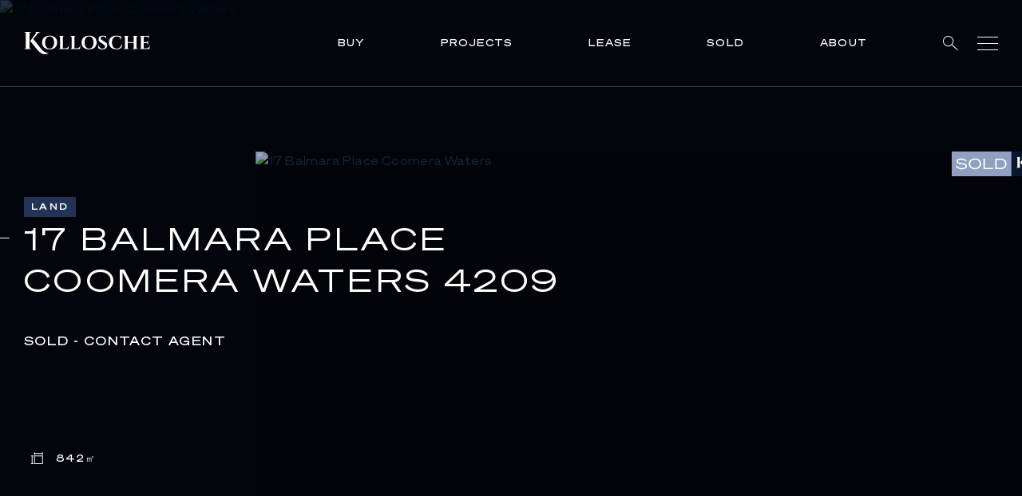

--- FILE ---
content_type: text/html; charset=UTF-8
request_url: https://www.kollosche.com.au/property/17-balmara-place-coomera-waters/
body_size: 65249
content:
<!DOCTYPE html><html lang="en"><head><meta charSet="utf-8"/><meta http-equiv="x-ua-compatible" content="ie=edge"/><meta name="viewport" content="width=device-width, initial-scale=1, shrink-to-fit=no"/><meta name="generator" content="Gatsby 5.13.1"/><meta data-react-helmet="true" content="width=device-width, initial-scale=1, maximum-scale=1" name="viewport"/><meta data-react-helmet="true" content="" name="keywords"/><meta data-react-helmet="true" content="@codedrips" name="author"/><meta data-react-helmet="true" content="https://agentboxcdn.com.au/clients-data/4244/public_html/media/lt/1/1P8660/171212233425842368-rsa.jpg" name="image"/><meta data-react-helmet="true" content="Luxury begins here." name="description"/><meta data-react-helmet="true" content="Kollosche" name="application-name"/><meta data-react-helmet="true" content="Kollosche" itemProp="name"/><meta data-react-helmet="true" content="Luxury begins here." itemProp="description"/><meta data-react-helmet="true" content="https://kollosche.com.au/property/17-balmara-place-coomera-waters" property="og:url"/><meta data-react-helmet="true" content="17 Balmara Place Coomera Waters 4209 - Kollosche" property="og:title"/><meta data-react-helmet="true" content="Luxury begins here." property="og:description"/><meta data-react-helmet="true" content="website" property="og:type"/><meta data-react-helmet="true" content="https://agentboxcdn.com.au/clients-data/4244/public_html/media/lt/1/1P8660/171212233425842368-rsa.jpg" property="og:image"/><meta data-react-helmet="true" href="https://kollosche.com.au/property/17-balmara-place-coomera-waters" name="canonical"/><meta data-react-helmet="true" href="https://kollosche.com.au/property/17-balmara-place-coomera-waters" hreflang="en" name="alternate"/><meta data-react-helmet="true" href="https://kollosche.com.au/property/17-balmara-place-coomera-waters" hreflang="x-default" name="alternate"/><meta name="theme-color" content="#0B152C"/><style data-href="/styles.56ab98cabd36aef9a21c.css" data-identity="gatsby-global-css">@charset "UTF-8";.slick-slider{-webkit-touch-callout:none;-webkit-tap-highlight-color:transparent;box-sizing:border-box;-ms-touch-action:pan-y;touch-action:pan-y;-webkit-user-select:none;-moz-user-select:none;-ms-user-select:none;user-select:none;-khtml-user-select:none}.slick-list,.slick-slider{display:block;position:relative}.slick-list{margin:0;overflow:hidden;padding:0}.slick-list:focus{outline:none}.slick-list.dragging{cursor:pointer;cursor:hand}.slick-slider .slick-list,.slick-slider .slick-track{-webkit-transform:translateZ(0);-moz-transform:translateZ(0);-ms-transform:translateZ(0);-o-transform:translateZ(0);transform:translateZ(0)}.slick-track{display:block;left:0;margin-left:auto;margin-right:auto;position:relative;top:0}.slick-track:after,.slick-track:before{content:"";display:table}.slick-track:after{clear:both}.slick-loading .slick-track{visibility:hidden}.slick-slide{display:none;float:left;height:100%;min-height:1px}[dir=rtl] .slick-slide{float:right}.slick-slide img{display:block}.slick-slide.slick-loading img{display:none}.slick-slide.dragging img{pointer-events:none}.slick-initialized .slick-slide{display:block}.slick-loading .slick-slide{visibility:hidden}.slick-vertical .slick-slide{border:1px solid transparent;display:block;height:auto}.slick-arrow.slick-hidden{display:none}.slick-loading .slick-list{background:#fff url([data-uri]) 50% no-repeat}@font-face{font-family:slick;font-style:normal;font-weight:400;src:url([data-uri]);src:url([data-uri]?#iefix) format("embedded-opentype"),url([data-uri]) format("woff"),url([data-uri]) format("truetype"),url([data-uri]#slick) format("svg")}.slick-next,.slick-prev{border:none;cursor:pointer;display:block;font-size:0;height:20px;line-height:0;padding:0;position:absolute;top:50%;-webkit-transform:translateY(-50%);-ms-transform:translateY(-50%);transform:translateY(-50%);width:20px}.slick-next,.slick-next:focus,.slick-next:hover,.slick-prev,.slick-prev:focus,.slick-prev:hover{background:transparent;color:transparent;outline:none}.slick-next:focus:before,.slick-next:hover:before,.slick-prev:focus:before,.slick-prev:hover:before{opacity:1}.slick-next.slick-disabled:before,.slick-prev.slick-disabled:before{opacity:.25}.slick-next:before,.slick-prev:before{-webkit-font-smoothing:antialiased;-moz-osx-font-smoothing:grayscale;color:#fff;font-family:slick;font-size:20px;line-height:1;opacity:.75}.slick-prev{left:-25px}[dir=rtl] .slick-prev{left:auto;right:-25px}.slick-prev:before{content:"←"}[dir=rtl] .slick-prev:before{content:"→"}.slick-next{right:-25px}[dir=rtl] .slick-next{left:-25px;right:auto}.slick-next:before{content:"→"}[dir=rtl] .slick-next:before{content:"←"}.slick-dotted.slick-slider{margin-bottom:30px}.slick-dots{bottom:-25px;display:block;list-style:none;margin:0;padding:0;position:absolute;text-align:center;width:100%}.slick-dots li{display:inline-block;margin:0 5px;padding:0;position:relative}.slick-dots li,.slick-dots li button{cursor:pointer;height:20px;width:20px}.slick-dots li button{background:transparent;border:0;color:transparent;display:block;font-size:0;line-height:0;outline:none;padding:5px}.slick-dots li button:focus,.slick-dots li button:hover{outline:none}.slick-dots li button:focus:before,.slick-dots li button:hover:before{opacity:1}.slick-dots li button:before{-webkit-font-smoothing:antialiased;-moz-osx-font-smoothing:grayscale;color:#000;content:"•";font-family:slick;font-size:6px;height:20px;left:0;line-height:20px;opacity:.25;position:absolute;text-align:center;top:0;width:20px}.slick-dots li.slick-active button:before{color:#000;opacity:.75}@font-face{font-display:swap;font-family:Sohne Breit;font-style:normal;font-weight:300;src:url(/static/SohneBreit-Leicht-53b3c4194ece69be6ea3b08041ad61fb.woff2) format("woff2"),url(/static/SohneBreit-Leicht-d531610ab0fca10c38496526bdaf4bf4.woff) format("woff")}@font-face{font-display:swap;font-family:Sohne Breit;font-style:normal;font-weight:400;src:url(/static/SohneBreit-Buch-d5465fe2bb573524702439e6ba7fbd58.woff2) format("woff2"),url(/static/SohneBreit-Buch-db2487e4f3fcdee75446a3ef661e129b.woff) format("woff")}@font-face{font-display:swap;font-family:Sohne Breit;font-style:normal;font-weight:500;src:url(/static/SohneBreit-Kraftig-fee54c5bfdb8a55f3a0cb0a53756e457.woff2) format("woff2"),url(/static/SohneBreit-Kraftig-faf608f7dc5a5388fafd0e53fc948d16.woff) format("woff")}@font-face{font-display:swap;font-family:Sohne Breit;font-style:normal;font-weight:600;src:url(/static/SohneBreit-Halbfett-1d771661235568152be2c7e80575cc67.woff2) format("woff2"),url(/static/SohneBreit-Halbfett-10b74d22088aef73201e9910f3038266.woff) format("woff")}:root{--theme-dark:#000;--theme-light:#fff}html{-ms-text-size-adjust:100%;-webkit-text-size-adjust:100%;-webkit-font-smoothing:antialiased;font-family:sans-serif}body{margin:0}article,aside,details,figcaption,figure,footer,header,main,menu,nav,section,summary{display:block}audio,canvas,progress,video{display:inline-block}audio:not([controls]){display:none;height:0}progress{vertical-align:baseline}[hidden],template{display:none}a{-webkit-text-decoration-skip:objects;background-color:transparent}a:active,a:hover{outline-width:0}abbr[title]{border-bottom:none;text-decoration:underline;-webkit-text-decoration:underline dotted;text-decoration:underline dotted}b,strong{font-weight:inherit;font-weight:bolder}dfn{font-style:italic}h1{font-size:2em;margin:.67em 0}mark{background-color:#ff0;color:#000}small{font-size:80%}sub,sup{font-size:75%;line-height:0;position:relative;vertical-align:baseline}sub{bottom:-.25em}sup{top:-.5em}img{border-style:none}svg:not(:root){overflow:hidden}code,kbd,pre,samp{font-family:monospace,monospace;font-size:1em}figure{margin:1em 40px}hr{box-sizing:content-box;height:0;overflow:visible}button,input,optgroup,select,textarea{font:inherit;margin:0}optgroup{font-weight:700}button,input{overflow:visible}button,select{text-transform:none}[type=reset],[type=submit],button,html [type=button]{-webkit-appearance:button}[type=button]::-moz-focus-inner,[type=reset]::-moz-focus-inner,[type=submit]::-moz-focus-inner,button::-moz-focus-inner{border-style:none;padding:0}[type=button]:-moz-focusring,[type=reset]:-moz-focusring,[type=submit]:-moz-focusring,button:-moz-focusring{outline:1px dotted ButtonText}fieldset{border:1px solid silver;margin:0 2px;padding:.35em .625em .75em}legend{box-sizing:border-box;color:inherit;display:table;max-width:100%;padding:0;white-space:normal}textarea{overflow:auto}[type=checkbox],[type=radio]{box-sizing:border-box;padding:0}[type=number]::-webkit-inner-spin-button,[type=number]::-webkit-outer-spin-button{height:auto}[type=search]{-webkit-appearance:textfield;outline-offset:-2px}[type=search]::-webkit-search-cancel-button,[type=search]::-webkit-search-decoration{-webkit-appearance:none}::-webkit-input-placeholder{color:inherit;opacity:.54}::-webkit-file-upload-button{-webkit-appearance:button;font:inherit}html{box-sizing:border-box;font:112.5%/1.45em georgia,serif}*,:after,:before{box-sizing:inherit}body{word-wrap:break-word;-ms-font-feature-settings:"kern","liga","clig","calt";font-feature-settings:"kern","liga","clig","calt";color:rgba(0,0,0,.8);font-family:georgia,serif;font-kerning:normal;font-weight:400}img{margin:0 0 1.45rem;max-width:100%;padding:0}h1{font-size:2.25rem}h1,h2{color:inherit;font-family:-apple-system,BlinkMacSystemFont,Segoe UI,Roboto,Oxygen,Ubuntu,Cantarell,Fira Sans,Droid Sans,Helvetica Neue,sans-serif;font-weight:700;line-height:1.1;margin:0 0 1.45rem;padding:0;text-rendering:optimizeLegibility}h2{font-size:1.62671rem}h3{font-size:1.38316rem}h3,h4{color:inherit;font-family:-apple-system,BlinkMacSystemFont,Segoe UI,Roboto,Oxygen,Ubuntu,Cantarell,Fira Sans,Droid Sans,Helvetica Neue,sans-serif;font-weight:700;line-height:1.1;margin:0 0 1.45rem;padding:0;text-rendering:optimizeLegibility}h4{font-size:1rem}h5{font-size:.85028rem}h5,h6{color:inherit;font-family:-apple-system,BlinkMacSystemFont,Segoe UI,Roboto,Oxygen,Ubuntu,Cantarell,Fira Sans,Droid Sans,Helvetica Neue,sans-serif;font-weight:700;line-height:1.1;margin:0 0 1.45rem;padding:0;text-rendering:optimizeLegibility}h6{font-size:.78405rem}hgroup{margin:0 0 1.45rem;padding:0}ol,ul{list-style-image:none;list-style-position:outside;margin:0 0 1.45rem 1.45rem;padding:0}dd,dl,figure,p{margin:0 0 1.45rem;padding:0}pre{word-wrap:normal;background:rgba(0,0,0,.04);border-radius:3px;font-size:.85rem;line-height:1.42;margin:0 0 1.45rem;overflow:auto;padding:1.45rem}table{border-collapse:collapse;font-size:1rem;line-height:1.45rem;width:100%}fieldset,table{margin:0 0 1.45rem;padding:0}blockquote{margin:0 1.45rem 1.45rem;padding:0}form,iframe,noscript{margin:0 0 1.45rem;padding:0}hr{background:rgba(0,0,0,.2);border:none;height:1px;margin:0 0 calc(1.45rem - 1px);padding:0}address{margin:0 0 1.45rem;padding:0}b,dt,strong,th{font-weight:700}li{margin-bottom:.725rem}ol li,ul li{padding-left:0}li>ol,li>ul{margin-bottom:.725rem;margin-left:1.45rem;margin-top:.725rem}blockquote :last-child,li :last-child,p :last-child{margin-bottom:0}li>p{margin-bottom:.725rem}code,kbd,samp{font-size:.85rem;line-height:1.45rem}abbr,abbr[title],acronym{border-bottom:1px dotted rgba(0,0,0,.5);cursor:help}abbr[title]{text-decoration:none}td,th,thead{text-align:left}td,th{font-feature-settings:"tnum";-moz-font-feature-settings:"tnum";-ms-font-feature-settings:"tnum";-webkit-font-feature-settings:"tnum";border-bottom:1px solid rgba(0,0,0,.12);padding:.725rem .96667rem calc(.725rem - 1px)}td:first-child,th:first-child{padding-left:0}td:last-child,th:last-child{padding-right:0}code,tt{background-color:rgba(0,0,0,.04);border-radius:3px;font-family:SFMono-Regular,Consolas,Roboto Mono,Droid Sans Mono,Liberation Mono,Menlo,Courier,monospace;padding:.2em 0}pre code{background:none;line-height:1.42}code:after,code:before,tt:after,tt:before{content:" ";letter-spacing:-.2em}pre code:after,pre code:before,pre tt:after,pre tt:before{content:""}@media only screen and (max-width:480px){html{font-size:100%}}form .error{margin:0 0 24px}.form__row{margin-bottom:28px}@media(min-width:900px){.form__row{margin-bottom:28px}.form__row:last-child{margin-bottom:0}}.form .errors{display:block;margin-top:10px;width:100%}.form .error{color:red;font-size:12px;margin:0}.form__error{color:red;font-size:12px;margin:-5px 0 5px}.form__row--double{display:flex;flex-wrap:wrap;justify-content:space-between}.form__row--double>div{width:50%}.form__row--double>div:first-child{width:calc(50% - 28px)}@media(min-width:900px){.form__row--double>div:first-child{margin-right:28px}}.form__row--triple{display:flex;flex-wrap:wrap;justify-content:space-between}.form__row--triple>div{margin-right:25.2px;width:calc(33.333% - 16.8px)}.form__row--triple>div:nth-child(3){margin-right:0}.form__row-buttons{display:flex}.form__row-buttons button:first-child{background:#91a0c1;border:1px solid #91a0c1;margin-right:23px;min-width:90px;width:auto}.form__row-buttons button:last-of-type{min-width:120px}.form__radio-group{display:flex;flex-wrap:wrap;margin-top:0}.form__lower{margin-top:30px}.form__select .react-select__control{background:transparent;border:0!important;border-radius:0;box-shadow:none;font-size:14px}@media(min-width:900px){.form__select .react-select__control{font-size:15px}}.form__select .react-select__control--is-focused{outline:0}.form__select .react-select__input{cursor:pointer}.form__select .react-select__value-container{border:0;padding:0;width:100%}.form__select .react-select__input-container{border-radius:0;display:flex;flex:unset;margin:0;padding:14px 20px;text-align:left}.form__select .react-select__placeholder,.form__select .react-select__single-value{color:#fff;font-size:10px;font-weight:500;letter-spacing:1px;line-height:18px;text-align:left;text-indent:0}@media(min-width:900px){.form__select .react-select__placeholder,.form__select .react-select__single-value{font-size:12px;letter-spacing:1.2px;line-height:20px}}.form__select .react-select__indicators{position:absolute;right:0;top:0}.form__select .react-select__indicator:before{background-image:url([data-uri]);background-size:cover;content:"";height:4px;position:absolute;right:0;top:20px;width:8px}.form__select .react-select__indicator svg,.form__select .react-select__indicator-separator{display:none}.form__select .react-select__menu{border-radius:0;margin:0}.form__select .react-select__menu-list{padding:0;text-align:left}.form__select .react-select__option{background:#fff;color:#0b152c;font-size:13px;padding:14px 20px}.form__select .react-select__option--is-focused{background:#91a0c1;color:#0b152c}.form__select--blue .react-select__input-container{border-bottom:1px solid #0b152c;padding:0 20px 12px}.form__select--blue .react-select__placeholder,.form__select--blue .react-select__single-value{color:#0b152c}.form__select--blue .react-select__indicator:before{background-image:url([data-uri])}.form__radio{align-items:center;display:flex;flex-wrap:wrap;margin-right:37px;margin-top:28px;position:relative}.form__radio:last-of-type{margin-right:0}.form__radio a{color:#233356}.form__radio input[type=radio]{opacity:0;position:absolute}.form__radio input[type=radio]+label{color:#233356;cursor:pointer;font-size:12px;font-weight:500;letter-spacing:2px;line-height:24px;padding-left:38px;position:relative;width:100%}.form__radio input[type=radio]+label:before{background:transparent;border:1px solid #0b152c;border-radius:50%;content:"";height:22px;left:0;position:absolute;top:0;width:22px}.form__radio input[type=radio]+label:after{background-size:cover;background:#233356;border-radius:50%;content:"";display:block;height:14px;left:4px;opacity:0;position:absolute;top:4px;width:14px}.form__radio input[type=radio]:checked+label:after{opacity:1}.form__checkbox{align-items:center;display:flex;flex-wrap:wrap;margin-bottom:40px;margin-top:0}@media(min-width:900px){.form__checkbox{margin-bottom:0}}.form__checkbox a{color:#13203c;text-decoration:none}.form__checkbox input[type=checkbox]{opacity:0;position:fixed;width:0}.form__checkbox input[type=checkbox]+label{color:#233356;cursor:pointer;font-size:14px;font-weight:400;letter-spacing:.4px;line-height:22px;max-width:calc(100% - 47px);padding-left:47px;position:relative;text-transform:none;width:100%}@media(min-width:900px){.form__checkbox input[type=checkbox]+label{max-width:290px}}.form__checkbox input[type=checkbox]+label:before{background:transparent;border:1px solid #0b152c;content:"";height:28px;left:0;position:absolute;top:0;width:28px}.form__checkbox input[type=checkbox]+label:after{background-image:url([data-uri]);background-size:cover;content:"";display:block;height:14px;left:6px;opacity:0;position:absolute;top:7px;width:16px}.form__checkbox input[type=checkbox]:checked+label:after{opacity:1}.form__checkbox-group{display:flex;flex-wrap:wrap;margin-top:0}.form__checkbox-group .form__checkbox{margin-top:20px!important;width:185px}.form__checkbox-group .form__checkbox input[type=checkbox]+label{line-height:21px;max-width:calc(100% - 47px);padding-left:37px}@media(min-width:900px){.form__checkbox-group .form__checkbox input[type=checkbox]+label{max-width:260px}}.form__checkbox-group .form__checkbox input[type=checkbox]+label:before{height:20px;width:20px}.form__checkbox-group .form__checkbox input[type=checkbox]+label:after{height:11px;left:4px;top:4px;width:13px}.form .hide-field{display:none}.form__input{background:transparent;border:0;border-bottom:1px solid #233356;border-radius:0;box-shadow:none;color:#233356;font-size:14px;font-weight:400;height:33px;letter-spacing:.4px;line-height:33px;line-height:22px;margin-bottom:0;padding:10px 0;width:100%}@media(min-width:900px){.form__input{margin-bottom:0}}.form__input::placeholder{color:#233356;opacity:1}.form__input:focus{outline:0}.form__file input{line-height:1}.form__file .dropzone{border:1px dashed #13203c;border-radius:3px;cursor:pointer;height:128px;margin-top:10px;padding-top:13px;text-align:center;width:100%}.form__file .dropzone p{width:100%}.form__textarea{border:1px solid #233356;color:#233356;font-size:14px;font-weight:400;height:121px;letter-spacing:.4px;line-height:22px;padding:16px}.form__textarea::placeholder{color:#233356;opacity:1}.form__textarea:focus{outline:0}.form__textarea-label{display:block;margin-bottom:16px}.form label{color:#233356;font-size:10px;font-weight:500;letter-spacing:1px;line-height:18px;text-transform:uppercase}@media(min-width:900px){.form label{font-size:12px;letter-spacing:1.2px;line-height:20px}}.form__row--check label{max-width:280px!important}.form__row--submit{display:flex;flex-wrap:wrap;justify-content:space-between;width:100%}.form__row--submit .btn{align-items:center;align-self:flex-start;background:#233356;border:1px solid #233356;cursor:pointer;display:flex;font-size:10px;font-weight:500;height:36px;justify-content:center;justify-self:center;letter-spacing:1px;line-height:18px;padding:0;text-align:center;text-transform:uppercase;width:100%}@media(min-width:900px){.form__row--submit .btn{font-size:12px;letter-spacing:1.2px;line-height:20px;width:180px}}.form--community .form__row{margin-bottom:48px}.form--community .form__row label{font-size:14px;font-weight:500;letter-spacing:.2px;text-transform:none}.form--download{margin:0;padding:20px}.form--download p{color:#fff}@media(max-width:900px){.form--download .form__row--double .form__col{width:100%}.form--download .form__row--double .form__col:first-of-type{margin-bottom:28px}}.form--download .form__row label{color:#fff}.form--download .form__row input{border-bottom:1px solid #fff;color:#fff}.form--download .form__row--submit button{position:static}::selection{background:#13203c;color:#fff}.react-reveal{opacity:0}body{font-weight:500;min-height:100vh}#___gatsby,body{overflow-x:hidden;width:100vw}h1,h2,h3,h4,h5,h6{font-weight:500}div,h1,h2,h3,h4,h5,h6,li,ol,p,span,table,ul{color:#233356;font-family:Sohne Breit,sans-serif}div,li,ol,p,span,table,ul{font-size:14px;font-weight:400;letter-spacing:.4px;line-height:22px}a{color:#13203c;font-family:Sohne Breit,sans-serif}.btn{background:#13203c;border:0;border-radius:0;box-shadow:none;color:#fff;cursor:pointer;display:inline-block;font-size:12px;font-weight:500;letter-spacing:2px;line-height:1;padding:10px 16px;text-decoration:none;text-transform:uppercase;transition:.3s ease}@media(min-width:900px){.btn:hover{background:#13203c}}.btn--outline{background:transparent;border:1px solid #13203c;color:#13203c;cursor:pointer;padding:10px 14px}@media(min-width:900px){.btn--outline:hover{color:#fff}}.pac-container:after{display:none!important}.error404__inner{margin:0 auto;max-width:1375px;padding:0 20px}@media(min-width:900px){.error404__inner{padding:0 30px}}.error404__content{padding:0 0 48px}.fslightbox-container{background:rgba(19,32,60,.8)}.fslightbox-toolbar{background:#0b152c}.fslightbox-slide-number-container span{color:#fff}.property-report .basic-content{position:relative}.property-report .basic-content:before{background-image:url(/static/property-report-1bcb1bed5b81089ad43fd7c9ad210e9e.jpg);background-position:50%;background-repeat:no-repeat;background-size:cover;content:"";height:calc(100% - 80px);left:0;position:absolute;top:80px;width:100%}@media(min-width:900px){.property-report .basic-content:before{height:calc(100% - 106px);top:106px}}.header{background:transparent;border-bottom:1px solid hsla(0,0%,100%,.2);padding:20px 0;position:fixed;top:0;transition:background-color .3s ease-in-out;width:100vw;z-index:10}@media(min-width:900px){.header{padding:34px 0}}.header__inner{align-items:center;display:flex;flex-wrap:wrap;justify-content:space-between;margin:0 auto;max-width:1375px;padding:0 20px}@media(min-width:900px){.header__inner{padding:0 30px}}.header__logo{text-decoration:none;width:124px}@media(min-width:900px){.header__logo{width:158px}}.header__logo span{margin-left:12px}.header__logo svg{display:block;width:124px}@media(min-width:900px){.header__logo svg{width:158px}}.header__nav{display:block}.header__nav ul{align-items:center;display:flex;flex-wrap:wrap;list-style:none;margin:0;padding:0}.header__nav ul li{display:none;font-size:10px;font-weight:500;letter-spacing:1px;line-height:18px;margin-bottom:0;padding:10px 0;position:relative;text-transform:uppercase}@media(min-width:900px){.header__nav ul li{display:block;font-size:12px;letter-spacing:1.2px;line-height:20px;margin-left:40px}}@media(min-width:1240px){.header__nav ul li{margin-left:95px}}.header__nav ul li a{color:#fff;cursor:pointer;display:block;margin-bottom:-2px;overflow:hidden;padding-bottom:2px;position:relative;text-decoration:none}.header__nav ul li a:before{background:#fff;bottom:0;content:"";height:1px;left:0;position:absolute;transform:translateX(-101%);transition:transform .3s ease-in-out;width:100%;z-index:-1}.header__nav ul li a:hover:before{transform:translateX(0)}.header__nav ul li a.active:before{transform:translateX(0);width:calc(100% - 2px)}.header__nav ul li a.header__search-icon{margin-bottom:-5px;padding-bottom:0}.header__nav ul li a.header__search-icon:before{display:none}.header__nav ul li:first-of-type{margin-left:0}.header__nav ul li:nth-last-child(2){display:block}.header__nav ul li:last-of-type{display:block;margin-left:24px}.header__nav ul li button{align-items:center;background:transparent;border:0;box-shadow:none;color:#fff;cursor:pointer;display:flex;flex-wrap:wrap;padding:0}@media(min-width:900px){.header__nav ul li:hover ul{opacity:1;visibility:visible}}.header__nav ul .header__sub-nav{background:#13203c;left:-20px;opacity:0;padding:15px 20px;position:absolute;text-align:left;top:100%;transition:all .5s ease;visibility:hidden;width:250px}.header__nav ul .header__sub-nav.menu-lease,.header__nav ul .header__sub-nav.menu-sold{width:240px}.header__nav ul .header__sub-nav.menu-about,.header__nav ul .header__sub-nav.menu-projects{width:250px}.header__nav ul .header__sub-nav li{font-size:10px;font-weight:400;letter-spacing:1px;line-height:18px;margin:0 0 3px;padding:0;width:100%}@media(min-width:900px){.header__nav ul .header__sub-nav li{font-size:12px;letter-spacing:1.2px;line-height:20px}}.header__nav ul .header__sub-nav li:last-of-type{margin-bottom:0;margin-left:0}.header__nav ul .header__sub-nav li a,.header__nav ul .header__sub-nav li button{color:#fff;cursor:pointer;display:inline-block;margin-bottom:-2px;overflow:hidden;padding-bottom:0;position:relative}.header__nav ul .header__sub-nav li a:before,.header__nav ul .header__sub-nav li button:before{background:#fff;bottom:0;content:"";height:1px;left:0;position:absolute;transform:translateX(-101%);transition:transform .3s ease-in-out;width:100%;z-index:-1}.header__nav ul .header__sub-nav li a:hover:before,.header__nav ul .header__sub-nav li button:hover:before{transform:translateX(0)}.header__nav ul .header__sub-nav li a:before,.header__nav ul .header__sub-nav li button:before{z-index:1}.header__nav ul .header__sub-nav li button{background:none;border:none;box-shadow:none;color:#fff;font-size:10px;font-weight:400;letter-spacing:1px;line-height:18px;margin:2px 0 3px;padding:5px 0 2px;position:relative;text-transform:uppercase}@media(min-width:900px){.header__nav ul .header__sub-nav li button{font-size:12px;letter-spacing:1.2px;line-height:20px}}.header__nav ul .header__sub-nav li button:after{background-image:url([data-uri]);background-size:cover;content:"";display:inline-block;height:4px;margin-left:10px;margin-top:-3px;vertical-align:middle;width:8px}.header__nav ul .header__sub-nav li button.active:after{transform:rotate(180deg)}.header__nav ul .header__sub-nav ul{display:none;margin-bottom:10px;padding:10px 0}.header__nav ul .header__sub-nav ul.active{display:block}.header__nav ul .header__sub-nav ul li{font-size:12px;line-height:20px}.header__hamburger{background:none;border:0;border-radius:0;box-shadow:none;cursor:pointer;display:block;height:20px;padding:0;width:26px}.header__hamburger:focus{outline:none}.header__hamburger .lines{background:#fff;display:block;height:1px;position:relative;transition:all .3s linear;width:100%}.header__hamburger .lines:after,.header__hamburger .lines:before{background:#fff;content:"";display:block;height:1px;left:0;position:absolute;top:0;transform-origin:top left;transition:all .3s ease;width:100%}.header__hamburger .lines:before{top:-8px}.header__hamburger .lines:after{top:8px}.header__hamburger.active .lines{background:transparent}.header__hamburger.active .lines:before{left:50%;top:50%;transform:rotate(45deg) translate(-50%,-50%)}.header__hamburger.active .lines:after{left:50%;top:50%;transform:rotate(-45deg) translate(-50%,-50%)}.header--scrolled{background:#13203c!important}.header--open{background:#0b152c}.header--open .header__nav ul li{display:none}.header--open .header__nav ul li:last-of-type,.header--open .header__nav ul li:nth-last-child(2){display:block}.header__off-canvas-close{background:transparent;border:0;box-shadow:none;display:none;height:100vh;left:0;position:fixed;top:0;width:100vw;z-index:1}.header__off-canvas-close.active{display:block}.header__off-canvas-close:focus{outline:0}.buying .header,.construction-updates .header,.error404 .header,.kollosche-tv .header,.privacy-policy .header,.property-report .header,.property-report-digital-appraisal .header,.property-report-preview .header,.suburb-report .header,.suburb-report-detail .header,.terms-conditions .header,body.faq .header{background:#13203c}body.faq .why-us-list{padding-top:120px}@media(min-width:900px){body.faq .why-us-list{padding-top:180px}}.construction-updates .properties--projects{padding:134px 0 60px}@media(min-width:900px){.construction-updates .properties--projects{padding:198px 0 140px}}.property-report .basic-content,.property-report-digital-appraisal .basic-content,.property-report-preview .basic-content,.suburb-report .basic-content,.suburb-report-detail .basic-content{min-height:100vh;padding:80px 0 40px}@media(min-width:900px){.property-report .basic-content,.property-report-digital-appraisal .basic-content,.property-report-preview .basic-content,.suburb-report .basic-content,.suburb-report-detail .basic-content{min-height:100vh;padding:106px 0 40px}}.home .header{background:transparent}.home .header--scrolled{background:#13203c}.home main{padding-top:0}.kollosche-tv main{padding-top:81px}@media(min-width:900px){.kollosche-tv main{padding-top:109px}}.agent-template .header,.feature-template .header{display:none}.agent-template .header--agent,.feature-template .header--agent{background:#0b152c;display:block}.agent-template .header--feature,.feature-template .header--feature{display:block}@media(max-width:900px){.agent-template .header__nav li:last-of-type,.feature-template .header__nav li:last-of-type{margin-left:14px}}.agent-template .header .btn,.feature-template .header .btn{font-size:10px;line-height:15px;padding:6px 8px}.agent-template .header .btn svg,.feature-template .header .btn svg{display:none}@media(min-width:900px){.agent-template .header .btn,.feature-template .header .btn{font-size:12px;padding:10px 15px}.agent-template .header .btn svg,.feature-template .header .btn svg{display:inline-block}}.agent-template .header .btn:before,.feature-template .header .btn:before{display:none}.agent-template .header .btn--white,.feature-template .header .btn--white{align-items:center;background:transparent;border:1px solid #fff;display:flex;flex-wrap:wrap}.agent-template .header .btn--white svg,.feature-template .header .btn--white svg{margin-right:10px}.agent-template .header .btn--tertiary,.feature-template .header .btn--tertiary{background:#91a0c1;border:1px solid #91a0c1;color:#0b152c}.off-canvas{background:transparent;height:100vh;left:0;opacity:0;padding:0;position:fixed;top:0;transform:translateX(-100%);transition:all .3s ease;visibility:hidden;width:100vw;z-index:9}.off-canvas--active{opacity:1;transform:translateX(0);visibility:visible}.off-canvas__inner{height:100%;margin:0 auto;max-width:1375px;padding:0 20px;position:relative}@media(min-width:900px){.off-canvas__inner{padding:0 30px}}.off-canvas__nav{background:#0b152c;height:100%;padding:124px 0 80px;position:relative;width:100%;z-index:8}@media(min-width:900px){.off-canvas__nav{padding:208px 0 80px;width:240px}}.off-canvas__nav:before{background:#0b152c;content:"";height:100vh;position:absolute;right:-20px;top:0;width:100vw}@media(min-width:900px){.off-canvas__nav:before{right:0;width:50vw}}.off-canvas__nav ul{margin:0;padding:0}.off-canvas__nav ul li{cursor:pointer;display:block;font-size:12px;font-weight:500;letter-spacing:1.2px;line-height:20px;margin-bottom:24px;position:relative;text-transform:uppercase}@media(min-width:900px){.off-canvas__nav ul li{font-size:12px;letter-spacing:1.2px;line-height:20px}}.off-canvas__nav ul li button{background:transparent;border:0;box-shadow:none;color:#fff;cursor:pointer;font-size:12px;font-weight:500;letter-spacing:1.2px;line-height:20px;opacity:1;padding:0;position:relative;text-transform:uppercase}@media(min-width:900px){.off-canvas__nav ul li button{font-size:12px;letter-spacing:1.2px;line-height:20px;opacity:.4}.off-canvas__nav ul li button:hover{opacity:1}}.off-canvas__nav ul li button:before{background:#fff;content:"";height:1px;opacity:0;position:absolute;right:calc(100% + 88px);top:50%;transform:translateY(-50%);transition:all .3s ease;width:50vw}.off-canvas__nav ul li button.active{opacity:1}.off-canvas__nav ul li button.active:before{opacity:1;right:calc(100% + 8px)}@media(min-width:900px){.off-canvas__nav ul li button.active:before{right:calc(100% + 18px)}}.off-canvas__nav ul li a{font-size:12px;font-weight:500;letter-spacing:1.2px;line-height:20px;opacity:1}@media(min-width:900px){.off-canvas__nav ul li a{font-size:12px;letter-spacing:1.2px;line-height:20px;opacity:.4}.off-canvas__nav ul li a:hover{opacity:1}}.off-canvas__nav ul li a.active{opacity:1}.off-canvas__nav ul li ul{display:none}.off-canvas__nav ul li ul li{font-family:Sohne Breit,sans-serif;font-size:12px;font-weight:500;letter-spacing:1px;line-height:20px;margin-bottom:10px;width:100%}@media(min-width:900px){.off-canvas__nav ul li ul li{font-size:15px;letter-spacing:1.4px;line-height:23px}}.off-canvas__nav ul li ul li a{color:#fff}.off-canvas__nav ul li ul li a[aria-current=page]{color:#fff;font-weight:700}.off-canvas__nav ul li ul li a[aria-current=page]:before{display:none}@media(min-width:900px){.off-canvas__nav ul li ul li a:hover{color:#fff}}.off-canvas__nav ul li ul li:first-of-type{margin-top:20px}.off-canvas__nav ul li ul li:last-of-type{margin-bottom:20px;padding:0}@media(min-width:900px){.off-canvas__nav ul li ul li{margin-left:0;padding:0}}.off-canvas__nav ul li ul li:first-of-type:after{display:none}.off-canvas__nav ul li ul.active{display:block}.off-canvas__nav ul li a{color:#fff;text-decoration:none}.off-canvas__nav ul span:after{display:none}.off-canvas__social{margin-top:100px}.off-canvas__social p{margin:0;position:relative}.off-canvas__social p .phone{color:#fff;display:block;font-size:12px;font-weight:500;letter-spacing:1px;line-height:20px;margin-bottom:20px;text-decoration:none;text-transform:uppercase}@media(min-width:900px){.off-canvas__social p .phone{font-size:15px;letter-spacing:1.4px;line-height:23px}}.off-canvas__social ul{display:flex;flex-wrap:wrap;justify-content:space-between;list-style:none;width:155px}.off-canvas__social ul li{margin:0}.off-canvas__sub-nav{-ms-overflow-style:none;background:#13203c;height:100%;left:0;opacity:0;overflow-y:scroll;padding:110px 0 80px;position:absolute;scrollbar-width:none;top:0;transform:translateX(-100%);transition:all .3s ease;visibility:hidden;width:100vw;z-index:9}.off-canvas__sub-nav::-webkit-scrollbar{display:none}@media(min-width:900px){.off-canvas__sub-nav{background:rgba(19,32,60,.8);left:270px;mix-blend-mode:multiply;padding:208px 45px 80px;width:520px;z-index:2}}.off-canvas__sub-nav.active{opacity:1;transform:translateX(0);visibility:visible}.off-canvas__sub-nav ul{list-style:none}.off-canvas__sub-nav ul li{font-size:12px;font-weight:500;letter-spacing:1px;line-height:20px;margin-bottom:20px;text-transform:uppercase}@media(min-width:900px){.off-canvas__sub-nav ul li{font-size:15px;letter-spacing:1.4px;line-height:23px}}.off-canvas__sub-nav ul li.heading{color:#fff;font-size:12px;font-size:14px;font-weight:500;letter-spacing:1px;line-height:20px;line-height:22px;margin-bottom:25px}@media(min-width:900px){.off-canvas__sub-nav ul li.heading{display:none;font-size:15px;letter-spacing:1.4px;line-height:23px}}.off-canvas__sub-nav ul li span{color:#fff;display:inline-block;font-size:10px;font-weight:500;letter-spacing:1px;line-height:18px;text-decoration:none}@media(min-width:900px){.off-canvas__sub-nav ul li span{font-size:12px;letter-spacing:1.2px;line-height:20px}}.off-canvas__sub-nav ul li .divisions-button{background:none;border:none;box-shadow:none;color:#fff;cursor:pointer;font-size:12px;font-weight:500;letter-spacing:1px;line-height:20px;margin:0 0 -2px;overflow:hidden;padding:0 0 2px;position:relative;text-transform:uppercase}@media(min-width:900px){.off-canvas__sub-nav ul li .divisions-button{font-size:15px;letter-spacing:1.4px;line-height:23px}}.off-canvas__sub-nav ul li .divisions-button:before{background:#fff;bottom:0;content:"";height:1px;left:0;position:absolute;transform:translateX(-101%);transition:transform .3s ease-in-out;width:100%;z-index:-1}.off-canvas__sub-nav ul li .divisions-button:hover:before{transform:translateX(0)}.off-canvas__sub-nav ul li .divisions-button:after{background-image:url([data-uri]);background-size:cover;content:"";display:inline-block;height:4px;margin-left:10px;margin-top:-3px;vertical-align:middle;width:8px}.off-canvas__sub-nav ul li .divisions-button.active:after{transform:rotate(180deg)}.off-canvas__sub-nav ul li ul{display:none;margin:20px 0 30px}.off-canvas__sub-nav ul li ul.active{display:block}@media(min-width:900px){.off-canvas__sub-nav ul li ul{margin:20px 0 40px}}.off-canvas__sub-nav ul li ul li{font-size:12px;font-weight:500;letter-spacing:1.2px;line-height:20px;margin-bottom:10px}@media(min-width:900px){.off-canvas__sub-nav ul li ul li{font-size:12px;letter-spacing:1.2px;line-height:20px;margin-bottom:16px}}.off-canvas__sub-nav ul li.back{margin-top:60px;position:relative}@media(min-width:900px){.off-canvas__sub-nav ul li.back{display:none}}.off-canvas__sub-nav ul li.back:before{background:#fff;content:"";height:1px;position:absolute;right:calc(100% + 10px);top:50%;transition:all .3s ease;width:50vw}.off-canvas__sub-nav ul li.back button{background:transparent;border:0;box-shadow:none;color:#fff;font-size:12px;font-weight:500;letter-spacing:1.2px;line-height:20px;line-height:1;margin-bottom:0;padding:0;text-transform:uppercase}@media(min-width:900px){.off-canvas__sub-nav ul li.back button{font-size:12px;letter-spacing:1.2px;line-height:20px}}.off-canvas__sub-nav ul li a{color:#fff;cursor:pointer;display:inline-block;line-height:1.2;margin-bottom:-2px;overflow:hidden;padding-bottom:2px;position:relative;text-decoration:none}.off-canvas__sub-nav ul li a:before{background:#fff;bottom:0;content:"";height:1px;left:0;position:absolute;transform:translateX(-101%);transition:transform .3s ease-in-out;width:100%;z-index:-1}.off-canvas__sub-nav ul li a:hover:before{transform:translateX(0)}.hero-banner{height:calc(100vh - 90px);position:relative;width:100vw}@media(min-width:900px){.hero-banner{height:100vh}}.hero-banner:before{background:rgba(35,51,86,.7);content:"";height:100%;left:0;mix-blend-mode:multiply;position:absolute;top:0;width:100%;z-index:1}.hero-banner__inner{height:100%;margin:0 auto;max-width:1375px;padding:0 20px;position:relative;z-index:2}@media(min-width:900px){.hero-banner__inner{padding:0 30px}}.hero-banner video,.hero-banner__bg{height:100%;left:0;margin:0;object-fit:cover;position:absolute;top:0;width:100%}.hero-banner video--mobile,.hero-banner__bg--mobile{display:block}@media(min-width:900px){.hero-banner video--mobile,.hero-banner__bg--mobile{display:none}}.hero-banner video--desktop,.hero-banner__bg--desktop{display:none}@media(min-width:900px){.hero-banner video--desktop,.hero-banner__bg--desktop{display:block}}.hero-banner__content{left:50%;position:absolute;text-align:center;top:55%;transform:translate(-50%,-50%);width:calc(100% - 40px)}@media(min-width:900px){.hero-banner__content{left:50%;position:absolute;top:55%;transform:translate(-50%,-50%);width:842px}}.hero-banner__menu{margin:0 0 32px}.hero-banner__menu ul{display:none;justify-content:space-between;margin:0;padding:0}@media(min-width:900px){.hero-banner__menu ul{display:flex}}.hero-banner__menu ul li{font-size:10px;font-weight:500;letter-spacing:1px;line-height:18px;list-style-type:none;margin:0;opacity:.5;padding:0;text-transform:uppercase;transition:opacity .3s ease}@media(min-width:900px){.hero-banner__menu ul li{font-size:12px;letter-spacing:1.2px;line-height:20px}}.hero-banner__menu ul li.active{opacity:1}.hero-banner__menu ul li.active a,.hero-banner__menu ul li.active button{font-size:10px;font-weight:500;letter-spacing:1px;line-height:18px}@media(min-width:900px){.hero-banner__menu ul li.active a,.hero-banner__menu ul li.active button{font-size:12px;letter-spacing:1.2px;line-height:20px}.hero-banner__menu ul li:hover{opacity:1}}.hero-banner__menu ul li a,.hero-banner__menu ul li button{background:transparent;border:0;border-radius:0;box-shadow:none;color:#fff;cursor:pointer;font-size:10px;font-weight:400;letter-spacing:1px;line-height:18px;padding:0;position:relative;text-decoration:none;text-transform:uppercase}@media(min-width:900px){.hero-banner__menu ul li a,.hero-banner__menu ul li button{font-size:12px;letter-spacing:1.2px;line-height:20px}}.hero-banner__menu ul li a:before,.hero-banner__menu ul li button:before{background:hsla(0,0%,100%,.4);content:"";display:inline-block;height:1px;margin-right:10px;vertical-align:middle;width:15px}@media(min-width:900px){.hero-banner__menu ul li a:before,.hero-banner__menu ul li button:before{margin-right:20px;width:63px}}.hero-banner__menu ul:last-child{margin-left:0}.hero-banner__menu--mobile{display:block}@media(min-width:900px){.hero-banner__menu--mobile{display:none}}.hero-banner__menu--mobile ul{display:flex;margin-top:20px}.hero-banner__menu--mobile ul li{display:block;width:auto}.hero-banner__menu--mobile ul li button:before{display:none}.hero-banner__heading{margin:0 0 32px;text-align:center}.hero-banner__heading h1{color:#fff;font-size:22px;font-weight:400;letter-spacing:2.6px;line-height:30px;text-transform:uppercase}@media(min-width:900px){.hero-banner__heading h1{font-size:40px;letter-spacing:4.4px;line-height:52px}}@media(max-width:380px){.hero-banner__heading h1{font-size:20px}}.hero-banner .search{display:block}.hero-banner__search.active .form__row--dropdowns{display:flex}@media(max-width:900px){.hero-banner__search.active .form__row--dropdowns{margin-bottom:20px}}.hero-banner__mobile-toggle{background:#13203c;border:none;border-radius:0;box-shadow:none;color:#fff;cursor:pointer;display:block;font-size:10px;font-weight:400;letter-spacing:1px;line-height:18px;margin:10px 0 0;padding:14px 20px;position:relative;text-align:left;text-transform:uppercase;width:100%}@media(min-width:900px){.hero-banner__mobile-toggle{font-size:12px;letter-spacing:1.2px;line-height:20px}}.hero-banner__mobile-toggle.active{display:none}.hero-banner__mobile-toggle svg{position:absolute;right:20px;top:20px}@media(min-width:900px){.hero-banner__mobile-toggle{display:none}}.hero-banner__weather{color:#fff;display:flex;justify-content:center}.hero-banner__weather .weather__content{display:flex}.hero-banner__weather--mobile{bottom:50px;display:flex;left:50%;position:absolute;transform:translateX(-50%);width:100%}@media(min-width:900px){.hero-banner__weather--mobile{display:none}}.hero-banner__weather--desktop{display:none}@media(min-width:900px){.hero-banner__weather--desktop{display:flex;margin-top:40px}.hero-banner__weather{margin-top:120px}}.hero-banner__weather p{color:#fff;font-size:10px;font-weight:400;letter-spacing:1px;line-height:18px;text-transform:uppercase}@media(min-width:900px){.hero-banner__weather p{font-size:12px;letter-spacing:1.2px;line-height:20px}}.hero-banner__weather p span{color:#fff;font-size:10px;font-weight:400;letter-spacing:1px;line-height:18px;margin-left:12px;text-transform:uppercase}@media(min-width:900px){.hero-banner__weather p span{font-size:12px;letter-spacing:1.2px;line-height:20px}}.hero-banner__weather svg{margin-right:12px}@media(min-width:900px){.hero-banner__weather svg{margin-right:13px}}.search{position:relative;z-index:6}.search.active .search__form .form__row--dropdowns{display:flex}.search .form{margin-bottom:0;padding-bottom:0;width:100%}.search .form__row--search{display:flex;flex-wrap:wrap;justify-content:space-between;margin-bottom:12px;position:relative}.search .form__row--search .form__select{width:124px}.search .form__row--search .form__select .react-select__control{background:#91a0c1;border:0!important;border-radius:0;cursor:pointer;font-size:14px;height:51px;overflow:hidden}@media(min-width:900px){.search .form__row--search .form__select .react-select__control{height:55px}}.search .form__row--search .form__select .react-select__control--is-focused{outline:0}.search .form__row--search .form__select .react-select__value-container{border:0;padding:0}.search .form__row--search .form__select .react-select__input-container{border-radius:0;cursor:pointer;display:flex;flex:unset;margin:0;padding:14px 20px;text-align:left}@media(min-width:900px){.search .form__row--search .form__select .react-select__input-container{padding:16px 20px}}.search .form__row--search .form__select .react-select__input{cursor:pointer}.search .form__row--search .form__select .react-select__placeholder,.search .form__row--search .form__select .react-select__single-value{color:#13203c;cursor:pointer;font-size:10px;font-weight:500;letter-spacing:1px;line-height:18px;text-align:left;text-indent:20px;text-transform:uppercase}@media(min-width:900px){.search .form__row--search .form__select .react-select__placeholder,.search .form__row--search .form__select .react-select__single-value{font-size:12px;letter-spacing:1.2px;line-height:20px}}.search .form__row--search .form__select .react-select__indicator:before{background-image:url([data-uri]);background-size:cover;content:"";height:5px;position:absolute;right:20px;top:23px;width:10px}@media(min-width:900px){.search .form__row--search .form__select .react-select__indicator:before{top:25px}}.search .form__row--search .form__select .react-select__indicator svg,.search .form__row--search .form__select .react-select__indicator-separator{display:none}.search .form__row--search .form__select .react-select__menu{border-radius:0;margin:0}.search .form__row--search .form__select .react-select__menu-list{padding:0;text-align:left}.search .form__row--search .form__select .react-select__option{font-size:10px;font-weight:400;letter-spacing:1px;line-height:18px;padding:14px 20px;text-transform:uppercase}@media(min-width:900px){.search .form__row--search .form__select .react-select__option{font-size:12px;letter-spacing:1.2px;line-height:20px}}.search .form__row--search .form__select .react-select__option--is-focused{background:#13203c;color:#fff}.search .form__row--search .form__input{background:#fff;border:0;border-radius:0;box-shadow:none;color:#13203c;font-size:15px;font-weight:400;height:51px;letter-spacing:1px;line-height:51px;padding:20px;width:calc(100% - 124px)}@media(min-width:900px){.search .form__row--search .form__input{height:55px;line-height:55px}}@media(max-width:380px){.search .form__row--search .form__input{font-size:12px}}.search .form__row--search .form__input::placeholder{color:#13203c;opacity:1}.search .form__row--search button{background:transparent;border:0;border-radius:0;box-shadow:none;margin:0;padding:0;position:absolute;right:20px;top:16px}@media(min-width:900px){.search .form__row--search button{top:18px}}.search .form__row--dropdowns{display:none;flex-wrap:wrap;justify-content:space-between;margin-top:12px}.search .form__row--dropdowns.active{display:flex}@media(min-width:900px){.search .form__row--dropdowns{display:flex}}.search .form__row--dropdowns .form__select--max,.search .form__row--dropdowns .form__select--min{margin-bottom:4px;width:calc(50% - 2px)}@media(min-width:900px){.search .form__row--dropdowns .form__select--max,.search .form__row--dropdowns .form__select--min{margin-bottom:0;width:25%}}.search .form__row--dropdowns .form__select--bath,.search .form__row--dropdowns .form__select--bed,.search .form__row--dropdowns .form__select--car{width:calc(33% - 2px)}@media(min-width:900px){.search .form__row--dropdowns .form__select--bath,.search .form__row--dropdowns .form__select--bed,.search .form__row--dropdowns .form__select--car{width:16%}}.search .form__row--dropdowns .form__select--min-price{margin-bottom:4px;order:1;width:calc(50% - 2px)}@media(min-width:900px){.search .form__row--dropdowns .form__select--min-price{margin-bottom:0;order:2;width:25%}}.search .form__row--dropdowns .form__select--max-price{margin-bottom:4px;order:2;width:calc(50% - 2px)}@media(min-width:900px){.search .form__row--dropdowns .form__select--max-price{margin-bottom:0;order:3;width:25%}}.search .form__row--dropdowns .form__select--max-area{order:5;width:calc(33% - 2px)}@media(min-width:900px){.search .form__row--dropdowns .form__select--max-area{width:16%}}.search .form__row--dropdowns .form__select--min-area{order:4;width:calc(33% - 2px)}@media(min-width:900px){.search .form__row--dropdowns .form__select--min-area{width:16%}}.search .form__row--dropdowns .form__select--type{order:3;width:calc(33% - 2px)}@media(min-width:900px){.search .form__row--dropdowns .form__select--type{margin-bottom:0;order:1;width:16%}}.search .form__row--dropdowns .form__select .react-select__control{background:#13203c;border:0!important;border-radius:0;box-shadow:none;font-size:14px}.search .form__row--dropdowns .form__select .react-select__control--is-focused{outline:0}.search .form__row--dropdowns .form__select .react-select__value-container{border:0;padding:0}.search .form__row--dropdowns .form__select .react-select__input-container{border-radius:0;display:flex;flex:unset;margin:0;padding:11px 20px;text-align:left}.search .form__row--dropdowns .form__select .react-select__placeholder,.search .form__row--dropdowns .form__select .react-select__single-value{color:#fff;font-size:10px;font-weight:500;letter-spacing:1px;line-height:18px;text-align:left;text-indent:20px;text-transform:uppercase}@media(min-width:900px){.search .form__row--dropdowns .form__select .react-select__placeholder,.search .form__row--dropdowns .form__select .react-select__single-value{font-size:12px;letter-spacing:1.2px;line-height:20px}}.search .form__row--dropdowns .form__select .react-select__indicator:before{background-image:url([data-uri]);background-size:cover;content:"";height:4px;position:absolute;right:20px;top:20px;width:8px}.search .form__row--dropdowns .form__select .react-select__indicator svg,.search .form__row--dropdowns .form__select .react-select__indicator-separator{display:none}.search .form__row--dropdowns .form__select .react-select__menu{border-radius:0;margin:0}.search .form__row--dropdowns .form__select .react-select__menu-list{padding:0;text-align:left}.search .form__row--dropdowns .form__select .react-select__option{font-size:10px;font-weight:400;letter-spacing:1px;line-height:18px;padding:14px 20px;text-transform:uppercase}@media(min-width:900px){.search .form__row--dropdowns .form__select .react-select__option{font-size:12px;letter-spacing:1.2px;line-height:20px}}.search .form__row--dropdowns .form__select .react-select__option--is-focused{background:#13203c;color:#fff}.search-team .form{margin-bottom:0;padding-bottom:0;width:100%}.search-team .form__row{margin-bottom:10px}.search-team .form__row--search{display:flex;flex-wrap:wrap;justify-content:space-between;position:relative;z-index:1}.search-team .form__row--search .form__select{width:124px}.search-team .form__row--search .form__select .react-select__control{background:#91a0c1;border:0!important;border-radius:0;font-size:10px;font-weight:500;letter-spacing:1px;line-height:18px;text-transform:uppercase}@media(min-width:900px){.search-team .form__row--search .form__select .react-select__control{font-size:12px;letter-spacing:1.2px;line-height:20px}}.search-team .form__row--search .form__select .react-select__control--is-focused{outline:0}.search-team .form__row--search .form__select .react-select__value-container{border:0;padding:0}.search-team .form__row--search .form__select .react-select__single-value{color:#13203c;font-size:10px;font-weight:500;letter-spacing:1px;line-height:18px;padding-left:20px;text-transform:uppercase}@media(min-width:900px){.search-team .form__row--search .form__select .react-select__single-value{font-size:12px;letter-spacing:1.2px;line-height:20px}}.search-team .form__row--search .form__select .react-select__input-container{border-radius:0;display:flex;flex:unset;margin:0;padding:18px 20px;text-align:left}@media(min-width:900px){.search-team .form__row--search .form__select .react-select__input-container{padding:20px}}.search-team .form__row--search .form__select .react-select__placeholder{color:#13203c;font-size:10px;font-weight:500;letter-spacing:1px;line-height:18px;text-align:left;text-indent:20px;text-transform:uppercase}@media(min-width:900px){.search-team .form__row--search .form__select .react-select__placeholder{font-size:12px;letter-spacing:1.2px;line-height:20px}}.search-team .form__row--search .form__select .react-select__indicator:before{background-image:url([data-uri]);background-size:cover;content:"";height:5px;position:absolute;right:20px;top:23px;width:10px}@media(min-width:900px){.search-team .form__row--search .form__select .react-select__indicator:before{top:25px}}.search-team .form__row--search .form__select .react-select__indicator svg,.search-team .form__row--search .form__select .react-select__indicator-separator{display:none}.search-team .form__row--search .form__select .react-select__menu{border-radius:0;margin:0}.search-team .form__row--search .form__select .react-select__menu-list{padding:0;text-align:left}.search-team .form__row--search .form__select .react-select__option{font-size:13px;padding:10px 20px}.search-team .form__row--search .form__select .react-select__option--is-focused{background:#13203c;color:#fff}.search-team .form__row--search .form__input{background:#fff;border:0;border-radius:0;box-shadow:none;color:#13203c;font-size:15px;height:51px;letter-spacing:.2px;line-height:51px;padding:20px;width:100%}@media(min-width:900px){.search-team .form__row--search .form__input{height:55px;line-height:55px}}.search-team .form__row--search .form__input::placeholder{color:#13203c;opacity:1}.search-team .form__row--search button{background:transparent;border:0;border-radius:0;box-shadow:none;margin:0;padding:0;position:absolute;right:20px;top:16px}@media(min-width:900px){.search-team .form__row--search button{top:18px}}.search-team .form__row--dropdowns{display:flex;flex-wrap:wrap;justify-content:space-between;margin-top:12px;width:100%}.search-team .form__row--dropdowns .form__select .react-select{cursor:pointer}.search-team .form__row--dropdowns .form__select .react-select__control{background:#91a0c1;border:0!important;border-radius:0;box-shadow:none;font-size:10px;font-weight:500;letter-spacing:1px;line-height:18px;text-transform:uppercase}@media(min-width:900px){.search-team .form__row--dropdowns .form__select .react-select__control{font-size:12px;letter-spacing:1.2px;line-height:20px}}.search-team .form__row--dropdowns .form__select .react-select__control--is-focused{outline:0}.search-team .form__row--dropdowns .form__select .react-select__value-container{border:0;padding:0}.search-team .form__row--dropdowns .form__select .react-select__single-value{color:#13203c;cursor:pointer;font-size:10px;font-weight:500;letter-spacing:1px;line-height:18px;padding-left:20px;text-transform:uppercase}@media(min-width:900px){.search-team .form__row--dropdowns .form__select .react-select__single-value{font-size:12px;letter-spacing:1.2px;line-height:20px}}.search-team .form__row--dropdowns .form__select .react-select__input{cursor:pointer}.search-team .form__row--dropdowns .form__select .react-select__input-container{border-radius:0;cursor:pointer;display:flex;flex:unset;margin:0;padding:14px 20px;text-align:left}.search-team .form__row--dropdowns .form__select .react-select__placeholder{color:#0b152c;cursor:pointer;font-size:10px;font-weight:500;letter-spacing:1px;line-height:18px;text-align:left;text-indent:20px;text-transform:uppercase}@media(min-width:900px){.search-team .form__row--dropdowns .form__select .react-select__placeholder{font-size:12px;letter-spacing:1.2px;line-height:20px}}.search-team .form__row--dropdowns .form__select .react-select__indicator:before{background-image:url([data-uri]);background-size:cover;content:"";height:4px;position:absolute;right:20px;top:22px;width:8px}.search-team .form__row--dropdowns .form__select .react-select__indicator svg,.search-team .form__row--dropdowns .form__select .react-select__indicator-separator{display:none}.search-team .form__row--dropdowns .form__select .react-select__menu{border-radius:0;margin:0}.search-team .form__row--dropdowns .form__select .react-select__menu-list{padding:0;text-align:left}.search-team .form__row--dropdowns .form__select .react-select__option{font-size:13px;padding:14px 20px}.search-team .form__row--dropdowns .form__select .react-select__option--is-focused{background:#13203c;color:#fff}.search-team .form__row--dropdowns .form__select--office{margin-bottom:10px;width:100%}@media(min-width:900px){.search-team .form__row--dropdowns .form__select--office{margin:0 3.5px 0 0;width:calc(50% - 57px)}}.search-team .form__row--dropdowns .form__select--state{width:107px}.search-team .form__row--dropdowns .form__select--area{margin-right:0;width:100%}@media(min-width:900px){.search-team .form__row--dropdowns .form__select--area{margin-right:3.5px;width:calc(52% - 57px)}}.property-options{background:#fff;overflow:hidden;padding:60px 0 0;position:relative;width:100vw}.property-options:before{background:#0b152c;bottom:0;content:"";height:200px;left:0;position:absolute;width:100vw}@media(min-width:900px){.property-options:before{height:169px}.property-options{padding:100px 0 0}}.property-options__heading{margin:0 auto 48px;max-width:1375px;padding:0 20px}@media(min-width:900px){.property-options__heading{margin-bottom:80px;padding:0 30px}}.property-options__heading h2{color:#233356;font-size:20px;font-weight:400;letter-spacing:1.6px;line-height:30px;margin:0;max-width:951px}@media(min-width:900px){.property-options__heading h2{font-size:28px;line-height:38px}}.property-options__content{display:flex;flex-wrap:wrap;justify-content:space-between;padding-left:20px;width:100%}@media(min-width:900px){.property-options__content{padding-left:20px}}@media(min-width:1375px){.property-options__content{padding-left:calc(50vw - 687.5px)}}.property-options__menu{align-items:center;background:transparent;display:flex;flex-wrap:wrap;justify-content:space-between;margin-bottom:20px;margin-left:-20px;position:relative;width:100%;z-index:3}@media(min-width:900px){.property-options__menu{background:#fff;display:block;margin-bottom:0;margin-left:0;width:300px}}.property-options__menu:before{background:#fff;content:"";display:none;height:100%;position:absolute;right:0;width:50vw}@media(min-width:900px){.property-options__menu:before{display:block}}.property-options__menu:after{background:#0b152c;bottom:0;content:"";display:none;height:160px;position:absolute;right:0;width:50vw}@media(min-width:900px){.property-options__menu:after{display:block;height:169px}}.property-options__menu .btn{background:#13203c;color:#fff;font-size:11px;font-weight:600;letter-spacing:2.3px;margin-top:-30px;text-transform:uppercase}@media(min-width:900px){.property-options__menu .btn{margin-top:0}}.property-options__menu ul{display:flex;flex-wrap:wrap;justify-content:space-between;list-style-type:none;margin:0;padding:0;position:relative;width:auto}@media(min-width:900px){.property-options__menu ul{display:block;margin-left:-54px;width:100%}}.property-options__menu ul li{font-size:10px;font-weight:500;letter-spacing:1px;line-height:18px;margin-bottom:30px;text-transform:uppercase;width:100%}@media(min-width:900px){.property-options__menu ul li{font-size:12px;letter-spacing:1.2px;line-height:20px;margin-bottom:50px}}.property-options__menu ul li a,.property-options__menu ul li button{background:transparent;border:0;box-shadow:none;color:#233356;cursor:pointer;font-size:10px;font-weight:500;letter-spacing:1px;line-height:18px;opacity:.5;padding:0;position:relative;text-decoration:none;text-transform:uppercase}@media(min-width:900px){.property-options__menu ul li a,.property-options__menu ul li button{font-size:12px;letter-spacing:1.2px;line-height:20px}}.property-options__menu ul li a span,.property-options__menu ul li button span{background:transparent;border:0;color:#fff;display:flex;display:inline-block;font-size:10px;font-weight:500;letter-spacing:1px;line-height:18px;opacity:1;padding:0;position:relative;text-align:left;text-decoration:none;text-transform:uppercase;vertical-align:middle;width:150px}@media(min-width:900px){.property-options__menu ul li a span,.property-options__menu ul li button span{font-size:12px;letter-spacing:1.2px;line-height:20px}}.property-options__menu ul li a:before,.property-options__menu ul li button:before{background:rgba(35,51,86,.4);content:"";display:inline-block;height:1px;margin-right:10px;vertical-align:middle;width:15px}@media(min-width:900px){.property-options__menu ul li a:before,.property-options__menu ul li button:before{margin-right:20px;width:63px}}.property-options__menu ul li.active a,.property-options__menu ul li.active button{opacity:1}.property-options__slides{display:block;padding-bottom:60px;width:100%}@media(min-width:900px){.property-options__slides{padding-bottom:0;width:calc(100% - 300px)}}.property-options__slides .property-options__slider{-ms-overflow-style:none;cursor:pointer;display:flex;flex-wrap:nowrap;overflow-x:scroll;overflow-y:hidden;padding-bottom:35px;position:relative;scrollbar-width:none;transition:all .3s;will-change:transform}@media(min-width:900px){.property-options__slides .property-options__slider{padding-bottom:60px}}.property-options__slides .property-options__slider::-webkit-scrollbar{display:block;height:5px;width:100%}.property-options__slides .property-options__slider::-webkit-scrollbar-track{background:#0b152c;height:1px;width:100%}.property-options__slides .property-options__slider::-webkit-scrollbar-thumb{background-color:#fff;height:5px}.property-options__slides .property__meta{display:none}@media(min-width:900px){.property-options__slides .property__meta{align-items:flex-end;display:flex;flex-wrap:wrap;justify-content:space-between;max-height:0;overflow:hidden}}.property-options.dark-theme,.property-options.dark-theme:before{background:#0b152c}.property-options.dark-theme .property-options__heading h2{color:#fff}.property-options.dark-theme .property-options__menu:after,.property-options.dark-theme .property-options__menu:before{background:#0b152c}.property-options.dark-theme .property-options__menu ul li a{color:#fff}.property-options.dark-theme .property-options__menu ul li a:before{background:hsla(0,0%,100%,.4)}.property-options.dark-theme .property-options__slider::-webkit-scrollbar-track{background:#0b152c}.property-options.dark-theme .property-options__slider::-webkit-scrollbar-thumb{background-color:#fff}.property-option{display:inline-block;flex:1 0 252px;height:365px;margin-right:24px;position:relative;width:252px}@media(min-width:900px){.property-option{flex:1 0 325px;height:625px;margin-right:29px;width:325px}.property-option:hover:before{opacity:1}.property-option:hover .property-option__details{background:transparent}.property-option:hover .property-option__details .title{height:auto}.property-option:hover .property-option__details .copy{max-height:625px;padding-top:25px}.property-option:hover .property-option__main-stat,.property-option:hover .property-option__view{opacity:1}}.property-option:before{background:rgba(11,21,44,.7);content:"";height:100%;left:0;top:0;width:100%;z-index:1}.property-option:before,.property-option__view{opacity:0;position:absolute;transition:all .3s ease}.property-option__view{color:#fff;display:block;font-size:10px;font-weight:500;letter-spacing:1px;line-height:18px;right:62px;text-transform:uppercase;top:72px;z-index:2}@media(min-width:900px){.property-option__view{font-size:12px;letter-spacing:1.2px;line-height:20px}}.property-option__view:after{background:#fff;content:"";height:1px;left:calc(100% + 12px);position:absolute;top:calc(50% - 1px);width:50px}.property-option__main-stat{left:20px;opacity:0;position:absolute;top:44px;transition:all .3s ease;z-index:2}.property-option__main-stat .value{color:#fff;display:block;font-size:12px;font-weight:500;letter-spacing:1px;line-height:18px;text-transform:uppercase}@media(min-width:900px){.property-option__main-stat .value{font-size:20px;letter-spacing:1.6px;line-height:28px}}.property-option__main-stat .label{color:#91a0c1;display:block;font-size:10px;font-weight:500;letter-spacing:1px;line-height:18px;margin-top:10px;max-width:150px;text-transform:uppercase}@media(min-width:900px){.property-option__main-stat .label{font-size:12px;letter-spacing:1.2px;line-height:20px}}.property-option__link{display:block;z-index:3}.property-option__image,.property-option__link{height:100%;left:0;position:absolute;top:0;width:100%}.property-option__image{object-fit:cover}.property-option__details{background:rgba(11,21,44,.7);bottom:0;padding:24px 20px;position:absolute;transition:all .3s ease;width:100%;z-index:2}@media(min-width:900px){.property-option__details{padding:30px 26px}}.property-option__details .title{color:#fff;font-size:12px;font-weight:500;height:52px;letter-spacing:1px;line-height:18px;margin-bottom:0;max-width:196px;text-transform:uppercase}@media(min-width:900px){.property-option__details .title{font-size:20px;height:44px;letter-spacing:1.6px;line-height:28px;max-width:100%}}.property-option__details .copy{color:#fff;display:none;font-size:14px;font-weight:400;letter-spacing:.4px;line-height:22px;max-height:0;overflow:hidden}@media(min-width:900px){.property-option__details .copy{display:block}.why-us-showcase{height:724px}}.why-us-showcase__inner{height:100%;margin:0 auto;max-width:1375px;padding:0}@media(min-width:900px){.why-us-showcase__inner{padding:0 30px;padding-left:30px;padding-right:30px}}.why-us-showcase__content{height:100%;position:relative}.why-us-showcase__image{height:308px;position:relative;width:100vw}@media(min-width:900px){.why-us-showcase__image{height:100%;position:absolute;right:436px;top:0;width:calc(100vw - 416px)}}.why-us-showcase__image .gatsby-image-wrapper,.why-us-showcase__image img{left:0;position:absolute!important;top:0}.why-us-showcase__image div,.why-us-showcase__image img{height:100%;object-fit:cover;width:100%}@media(min-width:900px){.why-us-showcase__image div,.why-us-showcase__image img{height:100%;max-width:calc(100vw - 376px);width:calc(100vw - 376px)}}.why-us-showcase__slides{padding:48px 20px 40px;width:100vw}@media(min-width:900px){.why-us-showcase__slides{bottom:116px;padding:48px 0 0 20px;position:absolute;right:0;width:370px;z-index:3}}.why-us-showcase__slide{color:#13203c}.why-us-showcase__slide a{display:block;font-size:10px;font-weight:500;letter-spacing:1px;line-height:18px;margin-bottom:32px;position:relative;text-align:left;text-decoration:none;text-transform:uppercase}@media(min-width:900px){.why-us-showcase__slide a{font-size:12px;letter-spacing:1.2px;line-height:20px;text-align:left}}.why-us-showcase__slide a:before{background:rgba(35,51,86,.4);content:"";display:block;height:1px;position:absolute;right:calc(100% + 8px);top:11px;width:50vw;z-index:2}@media(min-width:900px){.why-us-showcase__slide a:before{left:calc(100% + 20px);right:auto}}.why-us-showcase__slide .title{font-size:20px;font-weight:600;font-weight:500;letter-spacing:1px;line-height:28px;margin:0 0 16px;padding:0;text-transform:uppercase}@media(min-width:900px){.why-us-showcase__slide .title{font-size:28px;letter-spacing:1.6px;line-height:38px;margin-bottom:28px}}.why-us-showcase__slide .copy{font-size:14px;font-weight:400;letter-spacing:.4px;line-height:22px;margin:0;padding:0;width:344px}@media(min-width:900px){.why-us-showcase__slide .copy{width:100%}}.why-us-showcase .slick-dots{text-align:right;top:-5px}@media(min-width:900px){.why-us-showcase .slick-dots{bottom:-40px;top:auto}}.why-us-showcase .slick-dots li{margin:0}.why-us-showcase .slick-dots button:before{font-size:10px}.why-us-showcase__buttons{display:flex;flex-wrap:wrap;justify-content:space-between;position:absolute;top:248px;width:100vw;z-index:3}@media(min-width:900px){.why-us-showcase__buttons{justify-content:flex-start;margin-left:-20px;margin-right:-20px;position:relative;top:0;width:auto}}.why-us-showcase__buttons:before{background:rgba(19,32,60,.8);content:"";display:block;height:100%;position:absolute;right:100%;top:0;width:50vw}.why-us-showcase__button{align-items:center;align-self:center;background:rgba(19,32,60,.8);display:flex;justify-content:space-between;padding:14px 20px;text-decoration:none;transition:all .3s ease;width:calc(50% - 2px)}@media(min-width:900px){.why-us-showcase__button{padding:20px 35px;width:auto}.why-us-showcase__button:hover{background:#233356}.why-us-showcase__button:hover svg{transform:translateX(5px)}.why-us-showcase__button:last-of-type{margin-left:4px}}.why-us-showcase__button span{color:#fff;font-size:10px;font-weight:500;letter-spacing:1px;line-height:18px;text-transform:uppercase}@media(min-width:900px){.why-us-showcase__button span{font-size:12px;letter-spacing:1.2px;line-height:20px}}.why-us-showcase__button svg{height:32px;margin-left:15px;transition:all .3s ease;width:32px}@media(min-width:900px){.why-us-showcase__button svg{height:40px;margin-left:35px;width:40px}}.media-outlets__inner{margin:0 auto;max-width:1375px;padding:0 20px}@media(min-width:900px){.media-outlets__inner{padding:0 30px}}.media-outlets__heading{width:100%}@media(min-width:900px){.media-outlets__heading{width:300px}}.media-outlets__heading h3{font-size:10px;font-weight:500;letter-spacing:1px;line-height:24px;line-height:18px;margin-bottom:30px;position:relative;text-transform:uppercase}@media(min-width:900px){.media-outlets__heading h3{font-size:12px;letter-spacing:1.2px;line-height:20px}}.media-outlets__heading h3:before{background:rgba(35,51,86,.5);content:"";display:block;height:1px;position:absolute;right:calc(100% + 8px);top:11px;width:50vw}@media(min-width:900px){.media-outlets__heading h3:before{right:calc(100% + 20px)}}.media-outlets__content{padding:48px 0 60px}@media(min-width:900px){.media-outlets__content{display:flex;padding:100px 0}}.media-outlets__items{align-items:center;align-self:center;display:flex;flex-wrap:wrap;justify-content:center;width:100%}@media(min-width:900px){.media-outlets__items{justify-content:space-between;width:calc(100% - 300px)}}.media-outlets__item{margin:10px 15px;width:auto}.media-outlets__item .gatsby-image-wrapper,.media-outlets__item img{max-width:200px}@media(min-width:900px){.media-outlets__item{margin:0}}.featured-news{background:#0b152c;margin-top:-1px;padding:0 0 35px;position:relative}@media(min-width:900px){.featured-news{margin-top:0;padding:100px 0 80px}}.featured-news:before{background:#fff;bottom:0;content:"";height:115px;left:0;position:absolute;width:100vw}@media(min-width:900px){.featured-news:before{height:200px}}.featured-news__inner{margin:0 auto;max-width:1375px;padding:0 20px}@media(min-width:900px){.featured-news__inner{padding:0 30px}}.featured-news__heading{align-items:flex-end;display:flex;justify-content:space-between;margin-bottom:44px}@media(min-width:900px){.featured-news__heading{margin-bottom:64px}}.featured-news__heading h4{color:#fff;font-size:20px;font-weight:500;letter-spacing:1px;line-height:28px;margin:0;max-width:170px;padding:0;position:relative;text-transform:uppercase}@media(min-width:900px){.featured-news__heading h4{font-size:28px;letter-spacing:1.6px;line-height:38px;max-width:320px}}.featured-news__heading h4:before{background:hsla(0,0%,100%,.4);content:"";display:block;height:1px;position:absolute;right:calc(100% + 8px);top:20px;width:50vw}@media(min-width:900px){.featured-news__heading h4:before{right:calc(100% + 20px);top:37px}}.featured-news .tv-grid__items{margin:32px 0 0;position:relative}@media(min-width:900px){.featured-news .tv-grid__items{margin:64px 0 0}}.featured-news .tv-grid__items .tv-grid__item:nth-child(2),.featured-news .tv-grid__items .tv-grid__item:nth-child(3){display:none}@media(min-width:900px){.featured-news .tv-grid__items .tv-grid__item:nth-child(2),.featured-news .tv-grid__items .tv-grid__item:nth-child(3){display:block}}.featured-news__button{align-items:center;align-self:center;background:#13203c;display:flex;justify-content:space-between;margin-right:-20px;padding:14px 20px;text-decoration:none;transition:all .3s ease;width:50vw}@media(min-width:900px){.featured-news__button{margin-right:0;padding:20px 35px;width:auto}.featured-news__button:hover{background:#233356}.featured-news__button:hover svg{transform:translateX(5px)}.featured-news__button:last-of-type{margin-left:4px}}.featured-news__button span{color:#fff;font-size:10px;font-weight:400;letter-spacing:1px;line-height:18px;text-transform:uppercase}@media(min-width:900px){.featured-news__button span{font-size:12px;letter-spacing:1.2px;line-height:20px}}.featured-news__button svg{height:32px;margin-left:15px;transition:all .3s ease;width:32px}@media(min-width:900px){.featured-news__button svg{height:40px;margin-left:35px;width:40px}}.featured-news__items{display:flex;flex-wrap:wrap;justify-content:space-between}.sign-off{background:transparent;margin-top:0;position:relative}.sign-off:before{background:rgba(35,51,86,.7);content:"";mix-blend-mode:multiply;position:absolute;z-index:1}.sign-off:before,.sign-off__bg{height:100%;left:0;top:0;width:100%}.sign-off__bg{margin:0;object-fit:cover;position:absolute!important}.sign-off__inner{display:flex;flex-wrap:wrap;justify-content:space-between;margin:0 auto;max-width:1375px;padding:0 20px;position:relative;z-index:2}@media(min-width:900px){.sign-off__inner{padding:0 30px}}.sign-off__icon{align-items:center;align-self:center;background:#233356;display:flex;height:48px;justify-content:center;position:absolute;right:20px;top:-24px;width:48px;z-index:3}@media(min-width:900px){.sign-off__icon{height:54px;right:30px;top:-27px;width:54px}}.sign-off__title{padding:60px 0 50px;width:100%}@media(min-width:900px){.sign-off__title{padding:100px 0;width:45%}}.sign-off__title h4{color:#fff;font-size:20px;font-weight:500;font-weight:400;letter-spacing:1px;line-height:28px;margin:0;text-transform:uppercase}@media(min-width:900px){.sign-off__title h4{font-size:28px;letter-spacing:1.6px;line-height:38px}}.sign-off__content{align-items:flex-end;display:flex;flex-direction:column;justify-content:space-between;width:100%}@media(min-width:900px){.sign-off__content{padding:100px 0 0;width:50%}}.sign-off__content p{color:#fff;font-size:14px;font-weight:400;letter-spacing:.4px;line-height:22px}.sign-off__text{color:#fff;display:none;max-width:434px;text-align:left}.sign-off__text p{color:#fff}@media(min-width:900px){.sign-off__text{display:block;padding-bottom:90px;text-align:right}}.sign-off__buttons{display:flex;flex-wrap:wrap;justify-content:space-between;margin-left:-20px;margin-right:-20px}@media(min-width:900px){.sign-off__buttons{justify-content:flex-end;margin-left:0;margin-right:0}}.sign-off__button{align-items:center;align-self:center;background:#13203c;border:0;border-radius:0;box-shadow:none;cursor:pointer;display:flex;justify-content:space-between;padding:14px 20px;text-decoration:none;transition:all .3s ease;width:calc(50% - 2px)}@media(min-width:900px){.sign-off__button{padding:20px 35px;width:auto}.sign-off__button:hover{background:#233356}.sign-off__button:hover svg{transform:translateX(5px)}.sign-off__button:last-of-type{margin-left:4px}}.sign-off__button span{color:#fff;font-size:10px;font-weight:400;letter-spacing:1px;line-height:18px;text-transform:uppercase}@media(min-width:900px){.sign-off__button span{font-size:12px;letter-spacing:1.2px;line-height:20px}}.sign-off__button svg{height:32px;margin-left:15px;min-width:32px;transition:all .3s ease;width:32px}@media(min-width:900px){.sign-off__button svg{height:40px;margin-left:35px;min-width:40px;width:40px}}.sign-off__subscribe{margin:0 auto;max-width:1375px;padding:0 20px}@media(min-width:900px){.sign-off__subscribe{padding-top:40px;padding:0 30px}}.sign-off__subscribe .subscribe{margin-bottom:40px;margin-top:40px}.thank-you{width:100vw}@media(min-width:900px){.thank-you{height:100vh}}.thank-you:before{background:rgba(35,51,86,.51);content:"";height:100%;left:0;mix-blend-mode:multiply;position:absolute;top:0;width:100%;z-index:1}.thank-you__inner{height:100%;margin:0 auto;max-width:1375px;padding:0 20px;position:relative;z-index:2}@media(min-width:900px){.thank-you__inner{align-items:center;display:flex;flex-wrap:wrap;padding:0 30px}}.thank-you__image{width:100%}.thank-you__bg{height:100%;left:0;margin:0;position:absolute;top:0;width:100%}.thank-you__bg--mobile{display:block}@media(min-width:900px){.thank-you__bg--mobile{display:none}}.thank-you__bg--desktop{display:none}@media(min-width:900px){.thank-you__bg--desktop{display:block}}.thank-you__content{width:100%}.thank-you__heading{position:relative}.thank-you__details{color:#fff;display:flex;flex-direction:column;height:100%;justify-content:space-between;padding:179px 0 127px}@media(min-width:900px){.thank-you__details{padding:0}}.thank-you__details .heading{color:#fff;font-size:24px;font-weight:500;letter-spacing:3px;line-height:30px;margin:0 0 28px;padding:0;text-transform:uppercase;width:250px}.thank-you__details .heading:before{background:#fff;content:"";display:block;height:1px;position:absolute;right:calc(100% + 10px);top:14px;width:50vw}@media(min-width:900px){.thank-you__details .heading:before{right:calc(100% + 18px);top:52px}.thank-you__details .heading{font-size:40px;letter-spacing:5px;line-height:52px;margin-bottom:40px;width:491px}}.thank-you__details .copy p{color:#fff;font-size:13px;letter-spacing:.2px;line-height:26px}@media(min-width:900px){.thank-you__details .copy{width:409px}}.thank-you__details a{color:#fff}.thank-you__details a:first-child{margin-right:24px}.thank-you__footer{align-items:flex-end;align-self:center;display:flex;flex-wrap:wrap;justify-content:space-between;width:100%}.thank-you__footer .weather{margin-top:140px}@media(min-width:900px){.thank-you__footer .weather{margin-bottom:0}}.thank-you__footer .weather p,.thank-you__footer .weather span{color:#fff;font-size:11px;text-transform:uppercase}@media(min-width:900px){.thank-you__footer .weather p,.thank-you__footer .weather span{font-size:12px}}.thank-you__footer .weather span{margin-left:12px}.thank-you__footer .weather__inner{padding:0}.thank-you__buttons{display:flex;flex-wrap:wrap;margin-top:80px;max-width:344px;width:100%}@media(min-width:900px){.thank-you__buttons{margin-top:125px;max-width:none;width:auto}}.thank-you__button{align-items:center;align-self:center;display:flex;justify-content:space-between;margin-bottom:15px;width:100%}@media(min-width:900px){.thank-you__button{margin-bottom:0;width:auto}}.thank-you__button a{background:transparent;border:1px solid #fff;display:block;font-size:12px;font-weight:600;letter-spacing:2px;text-align:center;text-transform:uppercase;width:100%}.thank-you__button a:hover,.thank-you__button:first-child a{background:#13203c;border:1px solid #13203c}@media(min-width:900px){body.thank-you .header{background:transparent}}.agent-site .footer,.agent-site .header__nav,body.thank-you .footer{display:none}.basic-content{padding:100px 0 60px}@media(min-width:900px){.basic-content{padding:160px 0 80px}}.basic-content__inner{margin:0 auto;max-width:1375px;padding:0 20px}@media(min-width:900px){.basic-content__inner{padding:0 30px}}.basic-content h1{font-size:22px;font-weight:500;letter-spacing:2px;line-height:30px;margin-bottom:30px;text-transform:uppercase}@media(min-width:900px){.basic-content h1{font-size:40px;letter-spacing:4px;line-height:52px}}.basic-content .btn{background:#13203c}.basic-content--npt{padding-top:0}@media(min-width:900px){.basic-content--npt{padding-top:0}}.basic-content--npb{padding-bottom:0}@media(min-width:900px){.basic-content--npb{padding-bottom:0}}.tv-filters{background:#efefef;padding:48px 0}.tv-filters__inner{align-items:center;display:flex;flex-wrap:wrap;justify-content:space-between;margin:0 auto;max-width:1375px;padding:0 20px}@media(min-width:900px){.tv-filters__inner{padding:0 30px}}.tv-filters h4{font-size:12px;font-weight:600;letter-spacing:2.5px;margin:0;position:relative;text-transform:uppercase}.tv-filters h4:before{background:#0b152c;content:"";display:block;height:1px;position:absolute;right:calc(100% + 20px);top:6px;width:50vw}.tv-filters .form__radio-group .form__radio{margin-left:0;margin-right:15px;margin-top:15px}@media(min-width:900px){.tv-filters .form__radio-group .form__radio{margin-left:30px;margin-right:0;margin-top:0}}.tv-filters .form__radio-group label{text-transform:uppercase}.tv-grid{padding:60px 0}.tv-grid__inner{margin:0 auto;max-width:1375px;padding:0 20px}@media(min-width:900px){.tv-grid__inner{padding:0 30px}}.tv-grid__items{display:flex;flex-wrap:wrap;width:100%}.tv-grid__item{margin-bottom:30px;width:100%}@media(min-width:900px){.tv-grid__item{margin-right:2%;width:32%}.tv-grid__item:nth-child(3n){margin-right:0}.tv-grid__item:hover img{transform:scale(1.04)}}.tv-grid__header{display:flex;flex-wrap:wrap;justify-content:space-between;padding-bottom:48px}.tv-grid__header h4{font-size:12px;font-weight:600;letter-spacing:2.5px;line-height:22px;margin-bottom:0;text-transform:uppercase}.tv-grid__header h4 strong{font-weight:700}.video-card__image{cursor:pointer;height:230px;position:relative;width:100%}.video-card__image .gatsby-image-wrapper,.video-card__image img{height:100%;width:100%}.video-card__image:before{background:rgba(35,51,86,.34);content:"";mix-blend-mode:multiply}.video-card__image img,.video-card__image:before{height:100%;left:0;position:absolute;top:0;width:100%}.video-card__image img{margin:0;object-fit:cover;transition:all .3s ease!important}.video-card__image .play{background:transparent;border:0;bottom:15px;box-shadow:none;padding:0;position:absolute;right:15px}.video-card__image .play svg{display:block}.video-card__tag{background:#233356;color:#fff;font-size:11px;font-weight:700;letter-spacing:2.4px;padding:7px 9px;position:absolute;right:10px;text-transform:uppercase;top:10px}.video-card__title{cursor:pointer;margin-top:14px}@media(min-width:900px){.video-card__title{margin-top:20px}}.video-card__title h4{font-size:12px;font-weight:600;letter-spacing:1.4px;line-height:22px;margin:0;text-transform:uppercase}@media(min-width:900px){.video-card__title h4{font-size:14px;line-height:24px}}.team-block{background:#0b152c;min-height:400px}.team-block__inner{margin:0 auto;max-width:1375px;padding:0 20px}@media(min-width:900px){.team-block__inner{padding:0 30px}.team-block__content{display:flex;padding:30px 0 50px}}.team-block__menu{margin:0;padding:0 0 96px}.team-block__menu ul{list-style-type:none;margin:0;padding:0}.team-block__menu ul li{color:#91a0c1;font-size:11px;letter-spacing:2.3px;line-height:20px;margin:0;padding:0;position:relative;text-transform:uppercase;z-index:2}@media(min-width:900px){.team-block__menu ul li{display:inline-block;font-size:12px;letter-spacing:2.6px;line-height:22px;width:99px}}.team-block__menu ul li span{color:#fff;display:block;font-size:11px;letter-spacing:2.3px;line-height:20px}@media(min-width:900px){.team-block__menu ul li span{display:inline-block;font-size:12px;letter-spacing:2.6px;line-height:22px}.team-block__menu{margin:0;padding:0;width:215px}}.team-block__members{display:grid;flex:1 1;gap:44px 40px;position:relative;width:100%;z-index:4}@media(min-width:720px){.team-block__members{grid-template-columns:repeat(2,minmax(0,1fr))}}@media(min-width:900px){.team-block__members{gap:72px 40px;grid-template-columns:repeat(4,minmax(0,176px))}}@media(min-width:1375px){.team-block__members{gap:72px 40px;grid-template-columns:repeat(5,minmax(0,176px))}}.team-block__member{margin:0;padding:0;position:relative}@media(min-width:900px){.team-block__member{padding-bottom:38px}}.team-block__member:last-child{margin-bottom:0}.projects main{padding:60px 0}@media(min-width:900px){.projects main{padding:109px 0 140px}}.projects__inner{margin:0 auto;max-width:1375px;padding:0 20px}@media(min-width:900px){.projects__inner{padding:0 30px}}.projects__items{display:flex;flex-wrap:wrap;gap:20px}@media(min-width:900px){.projects__items{gap:30px}}.projects__item{height:300px;overflow:hidden;position:relative;width:100%;width:calc(50% - 10px)}@media(min-width:900px){.projects__item{height:520px;width:calc(25% - 23px)}.projects__item:hover .projects__rollover{bottom:0}}.projects__item h3{color:#fff;font-size:14px;font-weight:500;letter-spacing:2px;text-transform:uppercase}@media(min-width:900px){.projects__item h3{font-size:24px}}.projects__link{height:100%;left:0;position:absolute;top:0;width:100%}@media(min-width:900px){.projects__link{display:none}}.projects__image{display:block;height:100%;left:0;margin:0;object-fit:cover;position:absolute;top:0;width:100%}.projects__rollover{background:rgba(11,21,44,.7);bottom:-395px;height:450px;padding:20px;position:absolute;transition:all .3s ease;width:100%;z-index:2}@media(min-width:900px){.projects__rollover{bottom:-375px;padding:25px}}.projects__description ul{list-style:none;margin:0;padding:0}.projects__description ul li{color:#fff;display:block;font-size:14px;line-height:24px}.projects__description ul li strong{font-size:12px;font-weight:600;letter-spacing:2.6px;text-transform:uppercase}.projects__description ul li a{background:transparent;border:1px solid #fff;color:#fff;display:inline-block;font-size:12px;font-weight:600;letter-spacing:2px;margin-top:10px;padding:4px 12px;text-decoration:none;text-transform:uppercase}.projects-landing-template .basic-content h1,.projects-landing-template .basic-content h2{font-size:20px;font-weight:500;letter-spacing:1px;line-height:28px}@media(min-width:900px){.projects-landing-template .basic-content h1,.projects-landing-template .basic-content h2{font-size:28px;letter-spacing:1.6px;line-height:38px}}.projects-landing-template .header{display:none}.projects-landing-template .header--agent{background:#0b152c;display:block}.projects-landing-template .header--agent .btn{font-size:10px;line-height:15px;padding:6px 8px}.projects-landing-template .header--agent .btn svg{display:none}@media(min-width:900px){.projects-landing-template .header--agent .btn{font-size:12px;padding:10px 15px}.projects-landing-template .header--agent .btn svg{display:inline-block}}.projects-landing-template .header--agent .btn:before{display:none}.projects-landing-template .header--agent .btn--white{align-items:center;background:transparent;border:1px solid #fff;display:flex;flex-wrap:wrap}.projects-landing-template .header--agent .btn--white svg{margin-right:10px}.projects-landing-template .header--agent .btn--tertiary{background:#91a0c1;border:1px solid #91a0c1;color:#0b152c}@media(min-width:900px){.team{height:100%}}.team__content{display:flex;gap:20px;height:100%}@media(min-width:900px){.team__content{flex-direction:column;justify-content:flex-start}}.team__details{display:flex;flex:1 1;flex-direction:column}@media(min-width:900px){.team__details{display:grid;grid-template-rows:repeat(1,minmax(0,1fr))}}.team__details h4{color:#fff;font-size:12px;font-weight:600;letter-spacing:1.2px;line-height:20px;margin:0 0 12px;padding:0;text-transform:uppercase}.team__details p{color:#fff;font-size:10px;letter-spacing:2px;line-height:12px;margin:0 0 8px;padding:0}@media(min-width:900px){.team__details p{font-size:12px;margin-bottom:12px}}.team__details p.email{text-transform:uppercase}@media(min-width:900px){.team__details p.email{margin-bottom:20px}}.team__details a{color:#fff;font-size:12px;font-weight:700;letter-spacing:2px;line-height:12px}.team__details .general-detail{flex:1 1 auto}.team__details .general-detail p{font-size:12px;font-weight:400;letter-spacing:.4px;line-height:18px}@media(min-width:900px){.team__details .general-detail p{font-size:14px;line-height:22px;padding-bottom:20px}}.team__details .general-detail p.general-detail-company{color:#91a0c1;margin-top:-10px}@media(min-width:900px){.team__details .general-detail p:last-child{margin-bottom:0}.team__details .general-detail{border-bottom:1px solid #efefef}}.team__details .contact-detail{display:none}@media(min-width:900px){.team__details .contact-detail{display:block;flex:1 1;padding-top:20px}}.team__details .contact-detail .phone-number-placeholder{display:block;height:12px}.team__image{margin:0;overflow:hidden;padding:0}.team__image img{aspect-ratio:1;display:block;margin-bottom:0;object-fit:cover;transition:all .3s ease;width:176px}@media(min-width:900px){.team__image img{width:173px}.team__image{padding:0}.team__image:hover img{transform:scale(1.04)}}.team__link{width:100%}@media(min-width:900px){.team__link{bottom:0;left:0;position:absolute}}.team__link a.btn{background:#0b152c;border:1px solid #fff;color:#fff;font-size:10px;font-weight:500;letter-spacing:1px;line-height:18px;line-height:14px;text-transform:uppercase;width:100%}@media(min-width:900px){.team__link a.btn{font-size:12px;letter-spacing:1.2px;line-height:20px;line-height:14px}.team__link a.btn:hover{background:#fff;color:#0b152c}}.team__no-peers .contact-detail .phone-number-placeholder{display:none!important}body.dark-theme .team__details h4{color:#fff}.profile{background:#0b152c}.profile__inner{margin:0 auto;max-width:1375px;padding:0 20px;position:relative}@media(min-width:900px){.profile__inner{padding:0 30px}}.profile__hero-banner{background:#0b152c;margin:0;padding:0}@media(min-width:900px){.profile__hero-banner{margin:0;padding:0 0 84px}}.profile__see-more--mobile{display:flex;flex-wrap:wrap;gap:10px;padding:0 0 40px}@media(min-width:900px){.profile__see-more--mobile{display:none}}.profile__see-more--desktop{display:none}@media(min-width:900px){.profile__see-more--desktop{display:flex;flex-wrap:wrap;gap:10px}}.profile__appraisal-form{background:#fff;position:fixed;right:0;top:0;transform:translateX(100%);z-index:5}.profile__appraisal-form h4{color:#233356;text-transform:uppercase}@media(min-width:900px){.profile__appraisal-form h4{font-size:20px;letter-spacing:2.5px;line-height:30px;margin-bottom:76px;padding-right:88px}}.profile__appraisal-form .profile__team{border-bottom:1px solid #000;display:flex}@media(min-width:900px){.profile__appraisal-form .profile__team{margin-bottom:40px;padding-bottom:28.25px}}.profile__appraisal-form .profile__thumbnail .gatsby-image-wrapper,.profile__appraisal-form .profile__thumbnail img{height:80px;width:80px}@media(min-width:900px){.profile__appraisal-form .profile__thumbnail{margin-right:26px}}.profile__appraisal-form .profile__position ul{list-style-type:none;margin:0;padding:0}.profile__appraisal-form .profile__position ul li{margin:0;padding:0}.profile__appraisal-form .profile__position ul li.author{font-size:14px;font-weight:700;letter-spacing:2px;line-height:22px;margin-bottom:10px}@media(min-width:900px){.profile__appraisal-form .profile__position{width:calc(100% - 106px)}.profile__appraisal-form .form__upper{margin-bottom:62.5px}}.profile__appraisal-form .form__row--submit{flex-direction:row}.profile__appraisal-form .form__row--submit .register-message{display:flex}.profile__appraisal-form .form__row--submit .register-message .form__checkbox{margin-right:25px}@media(min-width:900px){.profile__appraisal-form .form__row--submit .register-message{margin-right:51px;width:calc(100% - 243px)}.profile__appraisal-form{margin-right:-83px;margin-top:190px;padding:103px 83px 144.5px 84px;width:624px}}.profile__details{display:flex;flex-direction:column;margin:0;padding:30px 0 40px;position:relative}@media(min-width:900px){.profile__details{height:auto;margin:0;padding:290px 0 50px}}.profile__heading{position:relative;z-index:3}.profile__heading .heading{color:#fff;font-size:22px;font-weight:400;letter-spacing:2.6px;line-height:30px;margin:0 0 28px;padding:0;text-transform:uppercase}@media(min-width:900px){.profile__heading .heading{font-size:40px;letter-spacing:4.4px;line-height:52px}}.profile__heading .heading:before{background:#fff;content:"";display:block;height:1px;position:absolute;right:calc(100% + 8px);top:15px;width:50vw}@media(min-width:900px){.profile__heading .heading:before{right:calc(100% + 18.5px);top:52px}.profile__heading .heading{margin:0 0 37px;padding:0}}.profile__position{display:flex;flex-direction:column;flex-wrap:wrap;height:100%;justify-content:space-between}.profile__position p{color:#fff;font-size:12px;font-weight:500;letter-spacing:1px;line-height:20px;margin:0;padding:0;text-transform:uppercase;z-index:3}@media(min-width:900px){.profile__position p{font-size:15px;letter-spacing:1.4px;line-height:23px}}.profile__position p:first-child{width:calc(100% - 70px)}@media(min-width:900px){.profile__position p:first-child{margin:0;padding:0 88px 0 0;width:344px}}.profile__position p.job-title{color:#fff}.profile__position p.company-name{color:#91a0c1;max-width:500px}.profile__position .label{color:#91a0c1;width:100%}@media(min-width:900px){.profile__position .label{line-height:26px;width:calc(100% - 344px)}}.profile__image{height:500px;overflow:hidden;padding:81px 0 0;z-index:1}.profile__image .gatsby-image-wrapper,.profile__image img{height:500px;margin:0;object-fit:cover;width:100%}@media(min-width:900px){.profile__image .gatsby-image-wrapper,.profile__image img{height:724px;width:100%}.profile__image{height:500px;overflow:visible;padding:0;position:absolute;right:30px;top:190px;width:42%}}.profile__appraisals-label{background:#91a0c1;border:0;box-shadow:none;color:#13203c;cursor:pointer;font-size:10px;font-weight:500;letter-spacing:1px;line-height:18px;padding:9px 20px;position:fixed;right:20px;text-align:center;text-transform:uppercase;top:268px;transform:rotate(-90deg);transform-origin:right;z-index:4}@media(min-width:900px){.profile__appraisals-label{font-size:12px;letter-spacing:1.2px;line-height:20px}}.profile__appraisals-label svg{margin:0 0 0 10px;transform:rotate(90deg)}@media(min-width:900px){.profile__appraisals-label{margin:0;padding:11px 20px}}.profile__social{background:#13203c;position:relative;width:100%}.profile__social .social-icons li a,.profile__social .social-icons li a svg{display:block}.profile__connect-video{display:flex;justify-content:space-between;width:40%;z-index:3}@media(min-width:900px){.profile__connect-video{width:100%}}.profile__video{align-content:center;align-items:center;background:transparent;border:0;box-shadow:none;color:#fff;cursor:pointer;display:flex;font-size:12px;justify-items:center;left:20px;letter-spacing:2.57px;line-height:22px;padding:0;position:absolute;text-transform:uppercase;top:-100px}@media(min-width:900px){.profile__video{left:auto;position:static;top:auto}}.profile__video svg{margin-right:15px}.profile__container{display:flex;flex-wrap:wrap;margin:0;padding:56px 0 57px}@media(min-width:900px){.profile__container{flex-direction:column;padding:50px 0 44px 216px}}.profile__contact-details{width:60%}@media(min-width:900px){.profile__contact-details{margin-bottom:32px;width:50%}}.profile__contact-details .connect p{color:#fff;font-size:10px;font-weight:500;letter-spacing:1px;line-height:18px;margin:0;padding:0}@media(min-width:900px){.profile__contact-details .connect p{font-size:12px;letter-spacing:1.2px;line-height:20px}}.profile__contact-details .connect p a{color:#fff}.profile__contact-details .connect p span{color:#91a0c1}.profile__contact-details .email{text-transform:uppercase}.profile__contact-details .email span{margin-right:3px}.profile__contact-details .email a{color:#fff}.profile__contact-details .vcard{text-transform:uppercase}.profile__contact-details .vcard span{margin-right:3px}.profile__contact-details .vcard a{color:#fff}.profile__connect{align-items:flex-start;display:flex;flex-direction:column;width:100%}.profile__connect .label{color:#91a0c1;font-size:10px;font-weight:500;letter-spacing:1px;line-height:18px;margin:0 0 24px;padding:0;text-transform:uppercase}@media(min-width:900px){.profile__connect .label{font-size:12px;letter-spacing:1.2px;line-height:20px;margin:0;padding:0;width:218px}.profile__connect{align-items:center;flex-direction:row;width:50%}}.profile__body{display:flex;flex-direction:column;margin:0;padding:60px 0 48px;width:100%}@media(min-width:900px){.profile__body{flex-direction:row;margin:0;padding:0}.profile__body .profile__menu ul{margin-top:-10px}}.profile__menu{align-items:flex-end;display:flex;justify-content:space-between;padding-bottom:36px;width:100%;width:calc(100% - 20px)}@media(min-width:900px){.profile__menu{align-items:flex-start;flex-direction:column;width:300px}}.profile__menu ul{list-style-type:none;margin:0;padding:0}.profile__menu ul li{color:#efefef;cursor:pointer;font-size:10px;font-weight:500;letter-spacing:1px;line-height:18px;margin:0 0 20px;opacity:.5;padding:0;position:relative;text-transform:uppercase}@media(min-width:900px){.profile__menu ul li{font-size:12px;letter-spacing:1.2px;line-height:20px;margin-top:25px}}.profile__menu ul li button{background:transparent;border:0;color:#fff;cursor:pointer;font-size:10px;font-weight:500;letter-spacing:1px;line-height:18px;opacity:.5;padding:0;position:relative;text-decoration:none;text-transform:uppercase}@media(min-width:900px){.profile__menu ul li button{font-size:12px;letter-spacing:1.2px;line-height:20px}}.profile__menu ul li:before{background:hsla(0,0%,100%,.5);content:"";display:block;height:1px;position:absolute;right:calc(100% + 8px);top:9px;width:15px}@media(min-width:900px){.profile__menu ul li:before{right:calc(100% + 20px);top:9px;width:50vw}.profile__menu ul li{margin-bottom:0}}.profile__menu ul li.active{opacity:1}.profile__menu ul li.active button{color:#fff;opacity:1}.profile__menu ul li.active:before{background:#fff}@media(min-width:900px){.profile__menu{margin:0;padding:0;width:215px}}.profile__bio-stats{width:100%;z-index:3}@media(min-width:900px){.profile__bio-stats{width:calc(100% - 215px)}}.profile__bio{display:flex;flex-direction:column;margin:0;padding:0 0 48px;width:100%}.profile__bio h2,.profile__bio h3,.profile__bio h4,.profile__bio h5,.profile__bio h6,.profile__bio li,.profile__bio li a,.profile__bio p,.profile__bio p a{color:#fff}.profile__bio .bio{width:100%}.profile__bio .bio p,.profile__bio .bio span{color:#fff}.profile__bio .bio p strong,.profile__bio .bio span strong{font-weight:500}@media(min-width:900px){.profile__bio .bio:first-child{margin-right:84px;width:441px}.profile__bio .bio:nth-child(2){padding-top:170px}.profile__bio .bio{width:calc(100% - 518px)}.profile__bio{display:flex;flex-direction:row;margin:0;padding:9px 0 90px}}.profile__stats{display:flex;flex-direction:column;justify-content:space-between;margin:0;padding:0 0 60px}@media(min-width:900px){.profile__stats{flex-direction:row;margin:0;padding:0 0 64px}}.profile__disclaimer{color:#b7b7b7;margin:-20px 0 0;max-width:624px;padding-bottom:20px}@media(min-width:900px){.profile__disclaimer{margin:-20px 0 40px;padding-bottom:30px}}.profile__disclaimer h6,.profile__disclaimer p{color:#b7b7b7;font-size:11px;font-style:italic;font-weight:500;line-height:20px}.profile__disclaimer h6 span,.profile__disclaimer p span{color:#b7b7b7;font-size:11px;line-height:20px}.profile__stat{color:#fff;display:flex;margin-bottom:24px;max-width:100%}.profile__stat:last-of-type{margin-bottom:0}@media(min-width:900px){.profile__stat{margin-bottom:0;max-width:190px}}.profile__stat p{margin:0;padding:0;text-transform:uppercase;width:50%}.profile__stat p:first-of-type{width:125px}.profile__stat p:last-of-type{width:calc(100% - 140px)}@media(min-width:900px){.profile__stat p,.profile__stat p:first-of-type,.profile__stat p:last-of-type{width:100%}}.profile__stat .value{color:#fff;font-size:21px;letter-spacing:2px;line-height:30px}@media(min-width:900px){.profile__stat .value{font-size:30px;letter-spacing:3.75px}}.profile__stat .label{color:#91a0c1;font-size:13px;font-weight:600;letter-spacing:2.8px;line-height:24px;margin-top:0;text-transform:uppercase}@media(min-width:900px){.profile__stat .label{margin-top:17px}.profile__stat{display:block;width:20%}}.profile__team{background:#0b152c;border-top:1px solid hsla(0,0%,100%,.3)}@media(min-width:900px){.profile__team.agent-profile .profile__menu li{max-width:170px}}.profile__team-body{display:flex;flex-direction:column;margin:0;padding:60px 0 80px}@media(min-width:900px){.profile__team-body{flex-direction:row;margin:0;padding:100px 0}}.profile__members{display:flex;flex-wrap:wrap;margin:0;padding:0;padding-bottom:0!important;width:100%}@media(min-width:900px){.profile__members{display:grid;gap:72px 40px;grid-template-columns:repeat(4,minmax(0,176px));padding-bottom:0}}@media(min-width:1375px){.profile__members{grid-template-columns:repeat(5,minmax(0,176px))}}.profile__members .team{margin-bottom:38px;position:relative;width:100%}.profile__members .team:last-child{margin-bottom:0}@media(min-width:900px){.profile__members .team{margin:0 44px 38px 0;padding:0 0 45px;width:173px}.profile__members .team:last-child{margin-bottom:38px}.profile__members{margin:0;padding:26px 0;width:calc(100% - 215px)}}.profile__contact{background:#fff;margin:0;padding:80px 0 0}@media(min-width:900px){.profile__contact{margin:0;padding:288px 0 112px}.profile__contact .profile__menu ul{margin-top:-20px}.profile__contact--no-padding{padding-top:120px}}.profile__contact-form{display:flex;flex-direction:column}.profile__contact-form ul li{color:#233356}.profile__contact-form ul li:before{background:rgba(35,51,86,.5)}.profile__contact-form ul li.active{opacity:1}.profile__contact-form ul li.active:before{background:#233356}@media(min-width:900px){.profile__contact-form{flex-direction:row}}.profile__form p{margin-bottom:40px}.profile__form form{display:flex;flex-wrap:wrap}.profile__form .react-select__input-container{border-bottom:1px solid #0b152c}.profile__form .react-select__placeholder,.profile__form .react-select__single-value{color:#0b152c;font-size:12px;font-weight:600;letter-spacing:2px;text-transform:uppercase}.profile__form .react-select__indicator:before{background-image:url([data-uri])}.profile__form .react-select__option{background:#0b152c;color:#fff;font-size:13px;padding:14px 20px}.profile__form .react-select__option--is-focused{background:#fff;color:#0b152c}.profile__form h4{color:#233356;font-size:18px;font-weight:600;letter-spacing:2.25px;line-height:24px;text-transform:uppercase}@media(min-width:900px){.profile__form h4{color:#233356;font-size:24px;letter-spacing:3px;line-height:22px;margin-bottom:20px}}.profile__form .column_left{margin-bottom:27px;width:100%}@media(min-width:900px){.profile__form .column_left{margin-bottom:0;margin-right:85px;width:calc(50% - 85px)}}.profile__form .column_right{width:100%}@media(min-width:900px){.profile__form .column_right{width:50%}.profile__form{width:calc(100% - 215px)}}.profile__form .register-message{display:flex}@media(min-width:900px){.profile__form .register-message label{color:#233356;font-size:13px;letter-spacing:.2px;line-height:26px;margin-left:25px;margin-right:55px;width:162px}}.profile__properties{display:flex;flex-wrap:wrap;justify-content:space-between;margin:0;max-width:100%;padding-left:20px;width:100%}@media(min-width:900px){.profile__properties{margin-bottom:-186px;min-height:460px;padding-left:20px}}@media(min-width:1375px){.profile__properties{padding-left:calc(50vw - 657.5px)}}.profile__properties .property .sold{height:31px;left:auto;position:absolute;right:0;top:0;width:106px;z-index:3}@media(min-width:1375px){.profile__properties .property .sold{right:0}}.profile__properties .property__rollover h4{color:#fff!important}.profile__properties.agent-videos{background:#13203c;margin-bottom:0;padding-bottom:40px;padding-top:40px}@media(min-width:900px){.profile__properties.agent-videos{margin-bottom:0;padding-bottom:80px;padding-top:80px}}.profile__properties.agent-videos .profile__slider::-webkit-scrollbar-track{background:#0b152c}.profile__properties.agent-videos .profile__slider::-webkit-scrollbar-thumb{background-color:#fff}.profile__properties.agent-videos .video-card{display:block;flex:1 0 344px;height:220px;margin-bottom:24px;margin-right:24px;position:relative;width:344px}@media(min-width:900px){.profile__properties.agent-videos .video-card{margin-bottom:40px}}.profile__properties.agent-videos .video-card__image{height:100%}.profile__properties.agent-videos .video-card__image .play{bottom:auto;left:50%;right:auto;top:50%;transform:translate(-50%,-50%)}.profile__properties.agent-videos .video-card__image .play svg{height:40px;width:40px}@media(min-width:900px){.profile__properties.agent-videos .video-card__image .play svg{height:64px;width:64px}}.profile__properties.agent-videos .video-card h4{color:#fff}@media(min-width:900px){.profile__properties.agent-videos .video-card{flex:1 0 626px;height:400px;margin-right:29px;width:626px}.profile__properties.agent-videos .video-card:hover:before{opacity:1}}.profile__properties-body{display:flex;flex-wrap:wrap}.profile__list{margin-bottom:30px;width:100vw}.profile__list .profile__slider{-ms-overflow-style:none;cursor:pointer;display:flex;flex-wrap:nowrap;overflow-x:scroll;overflow-y:hidden;padding-bottom:60px;position:relative;scrollbar-width:none;transition:all .3s;will-change:transform}.profile__list .profile__slider::-webkit-scrollbar{display:block;height:5px;width:100%}.profile__list .profile__slider::-webkit-scrollbar-track{background:#fff;height:1px;width:100%}.profile__list .profile__slider::-webkit-scrollbar-thumb{background-color:#0b152c;height:5px}@media(max-width:900px){.profile__list .profile__slider .property__specs{overflow:hidden}.profile__list .profile__slider .property__specs li{color:#fff}.profile__list .profile__slider .property__specs li svg path{fill:#fff}.profile__list .profile__slider .property__specs:after{background:#fff}}.profile__list .article{flex:1 0 302px;margin-right:25px;width:302px}@media(min-width:900px){.profile__list .article{flex:1 0 626px;margin-right:25px;width:626px}.profile__list{margin-bottom:0;width:calc(100% - 215px)}}.profile__testimonials{display:flex;flex-wrap:wrap;justify-content:space-between;margin:0;max-width:100%;padding:60px 0 60px 20px;width:100%}@media(min-width:900px){.profile__testimonials{padding:76px 0 71px 20px}}@media(min-width:1375px){.profile__testimonials{padding-left:calc(50vw - 657.5px)}}.profile__testimonials-content{display:flex;flex-wrap:wrap}.profile__testimonial-list{display:none;width:calc(100vw - 40px)}.profile__testimonial-list.active{display:block}@media(min-width:900px){.profile__testimonial-list{width:calc(100% - 215px)}}.profile__awards-list{display:none}@media(min-width:900px){.profile__awards-list{width:calc(100% - 270px)}}.profile__awards-list .achievements-block__content{padding-top:0}.profile__awards-list .achievements-block__items{flex-wrap:wrap;padding-top:26px}.profile__awards-list .achievements-block__items .achievements-block__item{margin-bottom:30px;width:300px}.profile__awards-list.active{display:block}.contact{background:#f9f9f9;padding:96px 0 20px}@media(min-width:900px){.contact{padding:120px 0 80px}}.contact--contact{padding:60px 0 20px}@media(min-width:900px){.contact--contact{padding:100px 0 70px}}.contact__scroller{align-items:center;align-self:center;background:#91a0c1;border:none;cursor:pointer;display:none;font-size:12px;font-weight:600;height:44px;justify-content:center;letter-spacing:2.4px;position:fixed;right:22px;text-align:center;text-decoration:none;text-transform:uppercase;top:360px;transform:rotate(-90deg);transform-origin:right;width:176px;z-index:3}@media(min-width:900px){.contact__scroller{display:flex;width:200px}}.contact__inner{margin:0 auto;max-width:1375px;padding:0 20px}@media(min-width:900px){.contact__inner{padding:0 30px}}.contact form{display:flex}.contact__content{display:flex;flex-wrap:wrap;justify-content:space-between}.contact__menu{width:100%}@media(min-width:900px){.contact__menu{width:216px}}.contact__menu ul{margin:0;padding:0}.contact__menu ul li{color:#233356;font-size:12px;font-weight:600;letter-spacing:2px;list-style-type:none;margin:0;padding:0;position:relative;text-transform:uppercase}.contact__menu ul li:before{background:#13203c;content:"";display:block;height:1px;position:absolute;right:calc(100% + 8px);top:6px;width:50vw}@media(min-width:900px){.contact__menu ul li:before{right:calc(100% + 20px);top:10px}}.contact__form{margin-top:40px;width:100%}@media(min-width:900px){.contact__form{margin-top:0;width:calc(100% - 216px)}}.contact__form h2{color:#233356;font-size:12px;font-weight:500;letter-spacing:1px;line-height:18px;text-transform:uppercase}@media(min-width:900px){.contact__form h2{font-size:20px;letter-spacing:1.6px;line-height:28px}}.contact__form p{width:100%}@media(min-width:900px){.contact__form p{width:calc(50% - 85px)}}.contact__form form{flex-wrap:wrap;margin-top:45px}.contact__form .form__checkbox input[type=checkbox]+label{line-height:18px}@media(min-width:900px){.contact__form .form__checkbox input[type=checkbox]+label{line-height:22px}}.contact__form .form__checkbox input[type=checkbox]+label:before{top:4px}.contact__form .form__checkbox input[type=checkbox]+label:after{top:11px}.contact .column_left{margin-bottom:27px;width:100%}@media(min-width:900px){.contact .column_left{margin-bottom:0;margin-right:85px;width:calc(50% - 85px)}}.contact .column_right{width:100%}@media(min-width:900px){.contact .column_right{width:50%}}.contact .register-message{display:flex}@media(min-width:900px){.contact .register-message label{color:#233356;font-size:10px;font-weight:500;letter-spacing:1px;line-height:18px;margin-left:25px;margin-right:55px;width:162px}}@media(min-width:900px)and (min-width:900px){.contact .register-message label{font-size:12px;letter-spacing:1.2px;line-height:20px}}@media(min-width:900px){body.appraisal .contact{padding-top:160px}}.news-article{background:#0b152c}.news-article__inner{margin:0 auto;max-width:1375px;padding:0 20px}@media(min-width:900px){.news-article__inner{padding:0 30px}}.news-article__content{display:flex;flex-wrap:wrap;justify-content:space-between;padding:314px 0 0;position:relative}@media(min-width:900px){.news-article__content{margin:0;padding:247px 0 0}}.news-article__heading{margin-bottom:20px;position:relative;z-index:4}@media(min-width:900px){.news-article__heading{margin-bottom:70px}}.news-article__heading h3{color:#fff;font-size:24px;font-weight:500;letter-spacing:1.8px;line-height:36px;position:relative}.news-article__heading h3:before{background:#fff;content:"";display:block;height:1px;position:absolute;right:calc(100% + 8px);top:16px;width:50vw}@media(min-width:900px){.news-article__heading h3:before{right:calc(100% + 18.5px);top:26px}.news-article__heading h3{color:#fff;font-size:32px;letter-spacing:2.13px;line-height:48px}}.news-article__heading .article-feature__date{margin-bottom:20px}@media(min-width:900px){.news-article__heading .article-feature__date{margin-bottom:20px}.news-article__details{width:52%}}.news-article__excerpt{background:#efefef;color:#233356;margin-left:-20px;margin-right:-20px;padding:30px 0;position:relative;width:100vw;z-index:4}@media(min-width:900px){.news-article__excerpt{font-size:22px;letter-spacing:.92px;line-height:34px;margin-left:-30px;margin-right:0;padding:53px 0 55px;position:static}}@media(min-width:1375px){.news-article__excerpt{margin-left:calc(-50vw - -657.5px);margin-right:calc(-50vw - -657.5px)}}.news-article__excerpt-copy{margin:0 auto;max-width:1375px;padding:0 20px}@media(min-width:900px){.news-article__excerpt-copy{padding:0 30px}}.news-article__excerpt-copy .copy{color:#233356;font-size:18px;letter-spacing:1.3px;line-height:30px;margin:0;padding:0;width:100%}@media(min-width:900px){.news-article__excerpt-copy .copy{font-size:22px;letter-spacing:.9px;line-height:34px}}.news-article__excerpt-copy .copy p{color:#233356;font-size:22px;letter-spacing:.92px;line-height:34px;margin:0;padding:0}@media(min-width:900px){.news-article__excerpt-copy .copy{width:52%}}.news-article__share{align-items:center;cursor:pointer;display:flex;flex-wrap:wrap;justify-content:space-between;position:absolute;right:0;top:510px;width:215px;z-index:4}.news-article__share--mobile{display:flex;margin-bottom:30px;position:static}.news-article__share--mobile ul{order:3}.news-article__share--mobile button{order:1}.news-article__share--mobile p{order:2}@media(min-width:900px){.news-article__share--mobile{display:none}}.news-article__share--desktop{display:none}@media(min-width:900px){.news-article__share--desktop{display:flex}.news-article__share{bottom:80px;top:auto;width:245px}}.news-article__share:before{background:#fff;content:"";display:block;height:1px;left:calc(100% + 10px);position:absolute;top:19px;width:50vw}@media(min-width:900px){.news-article__share:before{left:calc(100% + 20px);top:22px}}.news-article__share ul{align-items:center;display:flex;flex-wrap:wrap;justify-content:flex-end;list-style:none;margin:0;opacity:0;padding:0;transition:all .3s ease;visibility:hidden}.news-article__share ul.active{opacity:1;visibility:visible}.news-article__share ul li{margin-bottom:0;padding-left:10px}.news-article__share ul li a{display:block}.news-article__share ul li a svg{display:block;height:16px;width:16px}.news-article__share ul li:first-child svg{height:17px;width:17px}.news-article__share ul li:nth-child(2) svg{height:14px;margin-top:-2px;width:18px}.news-article__share ul li:nth-child(3) svg{height:14px}.news-article__share ul li:nth-child(4) svg{height:15px}.news-article__share button{background:transparent;border:none;box-shadow:none;cursor:pointer;padding:0}.news-article__share svg{height:33px;width:33px}@media(min-width:900px){.news-article__share svg{height:46px;width:46px}}.news-article__share p{color:#fff;font-size:11px;letter-spacing:2.36px;line-height:22px;margin:0;padding:0;text-align:right;text-transform:uppercase}.news-article__image{height:280px;position:absolute;right:-20px;top:0;width:100%;width:100vw}@media(min-width:900px){.news-article__image{height:auto;margin-top:-57px;position:relative;width:42%}}.news-article__image:before{background:rgba(87,97,119,.5);content:"";display:block;height:100%;left:0;mix-blend-mode:multiply;position:absolute;top:0;width:100%;z-index:3}@media(min-width:900px){.news-article__image:before{width:calc(100vw - 246px)}}.news-article__image .gatsby-image-wrapper,.news-article__image img{height:100%;object-fit:cover;position:absolute;width:100%}@media(min-width:900px){.news-article__image .gatsby-image-wrapper,.news-article__image img{height:100%;width:50vw}}.news-article__body{background:#fff;padding-bottom:210px;position:relative}@media(min-width:900px){.news-article__body{padding-bottom:0;padding-top:117px}}.news-article__body-content{display:flex;flex-wrap:wrap}.news-article__body-details{display:flex;flex-direction:column}@media(min-width:900px){.news-article__body-details{margin-bottom:420px;margin-right:67px;width:calc(100% - 433px)}}.news-article__body-details .copy{color:#233356;font-size:14px;letter-spacing:0;line-height:26px;padding-top:40px;width:100%}.news-article__body-details .copy .issuuembed{max-width:calc(100vw - 40px)}.news-article__body-details .copy iframe{margin-top:30px;width:100%}@media(min-width:900px){.news-article__body-details .copy iframe{height:370px}.news-article__body-details .copy{padding-top:0;width:calc(100% - 215px)}}.news-article__body-details .copy img{height:auto;width:100%}.news-article__body-details .copy p,.news-article__body-details .copy span{color:#233356;font-size:14px;letter-spacing:0;line-height:26px}.news-article__body-details .copy figure{padding:30px 0;width:100%!important}@media(min-width:900px){.news-article__body-details .copy figure{padding:40px 0}}.news-article__body-details .copy figure figcaption{font-size:12px;font-style:italic;margin-top:16px}.news-article__main{display:flex;flex-wrap:wrap;padding:0 0 60px;width:100%}@media(min-width:900px){.news-article__main{padding:0 0 80px}}.news-article__authors{display:flex;flex-wrap:wrap;padding-bottom:40px;width:100%}@media(min-width:900px){.news-article__authors{padding-bottom:60px}}.news-article__author{display:flex;margin-top:20px;width:100%}@media(min-width:900px){.news-article__author{margin-top:0;width:calc(100% - 215px)}}.news-article__tags{display:flex;flex-wrap:wrap;width:100%}@media(min-width:900px){.news-article__tags{padding-bottom:36px}}.news-article__tags .news-article__menu{width:92px}@media(min-width:900px){.news-article__tags .news-article__menu{width:215px}}.news-article__tag{align-items:center;border-bottom:1px solid #000;display:flex;width:calc(100% - 92px)}@media(min-width:900px){.news-article__tag{width:calc(100% - 215px)}}.news-article__tag ul{display:flex;flex-wrap:wrap;list-style-type:none;margin:0 0 10px;padding:0}@media(min-width:900px){.news-article__tag ul{margin:0 0 20px}}.news-article__tag ul li{margin:0 14px 14px 0;padding:0}@media(min-width:900px){.news-article__tag ul li{margin-bottom:16px;margin-right:16px}}.news-article__tag ul li span{background:#91a0c1;color:#fff;display:block;font-size:11px;letter-spacing:2.3px;line-height:11px;padding:7px 9px 6px;text-align:center;text-transform:uppercase}.news-article__thumbnail{display:none;margin-right:30px}.news-article__thumbnail img{display:block;height:92px;margin:0;object-fit:cover;width:92px}@media(min-width:900px){.news-article__thumbnail img{height:110px;width:110px}.news-article__thumbnail{display:block;margin-right:30px}}.news-article__position{display:flex;flex-direction:column;height:100%;justify-content:space-between;min-height:80px}.news-article__position ul{list-style-type:none;margin:0;padding:0}.news-article__position ul li{color:#fff;color:#233356;font-size:13px;letter-spacing:.2px;line-height:14px;margin:0;padding:0}.news-article__position ul li.author{color:#233356;font-size:13px;font-weight:600;letter-spacing:1.8px;line-height:14px;margin-bottom:12px;text-transform:uppercase}@media(min-width:900px){.news-article__position{width:calc(100% - 109px)}}.news-article__link a{background:#233356;font-size:11px;font-weight:600;letter-spacing:1.8px;text-transform:uppercase}.news-article__menu{width:100%}@media(min-width:900px){.news-article__menu{width:215px}}.news-article__menu ul{list-style-type:none;margin:0;padding:0}.news-article__menu ul li{color:#233356;font-size:12px;font-weight:600;letter-spacing:2.5px;line-height:26px;margin:0;padding:0;text-transform:uppercase}.news-article__sticky{position:-webkit-sticky;position:sticky;top:140px}.news-article__sticky ul.news-article__navigation li{border-bottom:1px solid #233356;margin:0 0 10px;max-width:100%;padding:0 0 10px}@media(min-width:900px){.news-article__sticky ul.news-article__navigation li{max-width:calc(100% - 34px)}}.news-article__sticky ul.news-article__navigation li button{background:none;border:none;color:#233356;cursor:pointer;font-size:12px;letter-spacing:2px;padding:0;text-decoration:none;text-transform:uppercase}.news-article__sticky ul.news-article__navigation li button:focus{outline:none}.news-article__side-menu{display:flex;flex-direction:column;justify-content:flex-start;width:100%}@media(min-width:900px){.news-article__side-menu{padding-bottom:350px;width:366px}}.news-article__related-tv{margin-bottom:40px;margin-top:60px;place-self:end;width:100%}@media(min-width:900px){.news-article__related-tv{margin-bottom:70px;width:324px}}.news-article__related-tv h4{color:#233356;font-size:12px;letter-spacing:2.57px;line-height:11px;margin:0 0 28px;padding:0;text-transform:uppercase}.news-article__related-tv .tv-grid__item{margin-right:0;width:100%}.news-article__related-tv .tv-grid__item .video-card__title{margin-top:10px}.news-article__related-tv .tv-grid__item h4{color:#13203c;font-size:12px;font-weight:500;letter-spacing:0;line-height:16px;text-transform:none}@media(min-width:900px){.news-article__related-tv .tv-grid__item{width:100%}}.news-article__body-form{background:#efefef;margin-left:-20px;margin-right:-20px;padding:50px 20px;z-index:3}@media(min-width:900px){.news-article__body-form{margin:0 -84px 0 0;padding:63px 84px 64px 48px;position:-webkit-sticky;position:sticky;top:180px}}.news-article__body-form form{margin:0;padding:0}.news-article__body-form form .form__row--submit{display:flex;justify-content:flex-end;margin-bottom:0}.news-article__body-form h4{color:#233356;font-size:12px;letter-spacing:2.57px;line-height:11px;margin:0 0 25px;padding:0;text-transform:uppercase}@media(min-width:900px){.news-article__body-form h4{margin-bottom:28px}}.news-article__body-form .subscribe-news{color:#233356;font-size:14px;letter-spacing:.22px;line-height:26px;margin-bottom:30px}@media(min-width:900px){.news-article__body-form .subscribe-news{margin-bottom:30px}}.news-article__articles{display:flex;flex-wrap:wrap;margin-top:-139px}@media(min-width:900px){.news-article__articles{margin-top:-280px}}.news-article__articles .article{margin-bottom:32px;width:100%}@media(min-width:900px){.news-article__articles .article{margin-bottom:0;margin-right:26px;width:49%}}.news-article__articles .article:last-child{display:block}@media(min-width:900px){.news-article__articles .article:last-child{margin-right:0}}.news-article__articles-buttons{padding:10px 0 40px}@media(min-width:900px){.news-article__articles-buttons{padding:64px 0}}.news-article__articles-buttons ul{display:flex;justify-content:space-between;list-style-type:none;margin:0;padding:0}.news-article__articles-buttons ul li{margin:0;padding:0}.news-article__articles-buttons ul li a{align-items:center;color:#fff;display:flex;flex-direction:row-reverse;font-size:11px;letter-spacing:2px;line-height:12px;text-decoration:none;text-transform:uppercase}@media(min-width:900px){.news-article__articles-buttons ul li a{flex-direction:row;font-size:12px;letter-spacing:2.57px;line-height:12px}}.news-article__articles-buttons ul li.prev-list svg{margin-right:20px;transform:rotate(180deg)}@media(min-width:900px){.news-article__articles-buttons ul li.prev-list svg{margin-left:20px;margin-right:0}}.news-article__articles-buttons ul li.next-list svg{margin-left:20px}@media(min-width:900px){.news-article__articles-buttons ul li.next-list svg{margin-left:0;margin-right:20px}}.single-post #___gatsby{overflow-x:unset}.location-block__map{position:relative;width:100%}@media(min-width:1375px){.location-block__map{margin-left:calc(50vw - 441.5px);width:calc(100% - 50vw + 441.5px)}}.location-block__map .map{display:block;height:400px;margin:0;width:640px}.location-block__map .map img{height:100%;object-fit:cover;width:100%}.location-block__map .marker{left:50%;position:absolute;top:50%;transform:translate(-50%,-50%)}.location-block__map .marker img{height:60px;width:38px}.map__map{width:100%}.map__wrapper{height:406px;margin:0;padding:0;width:100%}@media(min-width:900px){.map__wrapper{height:420px;margin:0;padding:0;width:100%}}.map__element{height:100%}.single-property__location{margin:0 0 80px}.single-property .map{display:block;height:400px;margin:0 0 0 -20px;position:relative;width:100vw}@media(min-width:900px){.single-property .map{margin-left:0;width:640px}}.single-property .map img{height:100%;margin:0;object-fit:cover;width:100%}.single-property .map .marker{left:50%;padding-bottom:54px;position:absolute;top:50%;transform:translate(-50%,-50%)}.single-property .map .marker img{height:60px;width:38px}.achievements-block__inner{margin:0 auto;max-width:1375px;padding:0 0 0 20px}@media(min-width:900px){.achievements-block__inner{padding:0 30px}}.achievements-block__content{padding:60px 0 64px}@media(min-width:900px){.achievements-block__content{padding:0 0 60px}}.achievements-block__heading{margin:0 0 38px;padding:0;width:100%}@media(min-width:900px){.achievements-block__heading{margin-bottom:71px;padding-top:100px}}.achievements-block__heading h4{color:#233356;font-size:10px;font-weight:500;letter-spacing:1px;line-height:18px;margin:0;padding:0;position:relative;text-transform:uppercase}@media(min-width:900px){.achievements-block__heading h4{font-size:12px;letter-spacing:1.2px;line-height:20px}}.achievements-block__heading h4:before{background:#13203c;content:"";display:block;height:1px;position:absolute;right:calc(100% + 8px);top:10px;width:50vw}@media(min-width:900px){.achievements-block__heading h4:before{right:calc(100% + 20px);top:10px}}.achievements-block__items{cursor:pointer;display:flex;flex-wrap:wrap;padding-bottom:0;position:relative;transition:all .3s;will-change:transform}@media(min-width:900px){.achievements-block__items{flex-wrap:wrap;padding-bottom:0}}.achievements-block__items::-webkit-scrollbar{display:none}.achievements-block__items:last-child{margin-right:0}.achievements-block__item{margin-right:8.3px}.achievements-block__item span{color:#fff;font-weight:400;letter-spacing:2px;text-transform:uppercase}.achievements-block__item .gatsby-image-wrapper,.achievements-block__item img{margin-bottom:15px;width:150px}@media(min-width:900px){.achievements-block__item{margin-right:52px}}.business-data{background:#13203c}.business-data__inner{margin:0 auto;max-width:1375px;padding:0 20px}@media(min-width:900px){.business-data__inner{padding:0 30px}}.business-data__content{display:flex;flex-wrap:wrap;margin:0;padding:60px 0;width:100%}@media(min-width:900px){.business-data__content{padding:100px 0}}.business-data__heading{color:#fff;width:100%}@media(min-width:900px){.business-data__heading{width:300px}}.business-data__heading h5{color:#fff;font-size:10px;font-weight:500;letter-spacing:1px;line-height:18px;margin:0 0 30px;padding:0;position:relative;text-transform:uppercase;z-index:2}@media(min-width:900px){.business-data__heading h5{font-size:12px;letter-spacing:1.2px;line-height:20px}}.business-data__heading h5:before{background:hsla(0,0%,100%,.4);content:"";display:block;height:1px;position:absolute;right:calc(100% + 8px);top:11px;width:50vw}@media(min-width:900px){.business-data__heading h5:before{right:calc(100% + 20px)}}.business-data__items{margin:0;padding:0;width:100%;z-index:2}@media(min-width:900px){.business-data__items{column-gap:20px;display:flex;flex-wrap:wrap;width:calc(100% - 300px)}}.business-data__disclaimer{margin:40px 0 -30px;width:100%}.business-data__disclaimer div{color:#b7b7b7;font-size:11px;font-style:italic;line-height:20px;max-width:676px}.business-data__disclaimer div h6,.business-data__disclaimer div p,.business-data__disclaimer div span{color:#b7b7b7;font-size:11px;font-weight:500;line-height:20px;margin-bottom:0}.business-data__item{color:#fff;display:flex;margin-bottom:24px}.business-data__item:last-of-type{margin-bottom:0}@media(min-width:900px){.business-data__item{margin-bottom:0}}.business-data__item p{margin:0;padding:0;text-transform:uppercase;width:50%}@media(min-width:900px){.business-data__item p{width:100%}}.business-data__item .value{color:#fff;font-size:20px;font-weight:500;letter-spacing:1px;line-height:28px}@media(min-width:900px){.business-data__item .value{font-size:28px;letter-spacing:1.6px;line-height:38px}}.business-data__item .label{color:#91a0c1;font-size:10px;font-weight:500;letter-spacing:1px;line-height:18px;margin-top:0;text-transform:uppercase}@media(min-width:900px){.business-data__item .label{font-size:12px;letter-spacing:1.2px;line-height:20px;margin-top:17px}.business-data__item{display:block;width:calc(20% - 16px)}}.single-suburb .business-data{padding:0 0 60px}@media(min-width:900px){.single-suburb .business-data{padding:100px 0}}.why-us-list{padding:40px 0 20px}@media(min-width:900px){.why-us-list{padding:120px 0 90px}}.why-us-list__inner{margin:0 auto;max-width:1375px;padding:0 20px;position:relative}@media(min-width:900px){.why-us-list__inner{padding:0 30px}}.why-us-list__list{width:100%}.why-us-list__heading{margin-bottom:40px;max-width:344px;z-index:2}.why-us-list__heading h3{color:#13203c;font-size:20px;font-weight:500;letter-spacing:1px;line-height:28px;margin:0;padding:0;position:relative;text-transform:uppercase}@media(min-width:900px){.why-us-list__heading h3{font-size:28px;letter-spacing:1.6px;line-height:38px}}.why-us-list__heading h3:before{background:#13203c;content:"";display:block;height:1px;position:absolute;right:calc(100% + 8px);top:16px;width:50vw}@media(min-width:900px){.why-us-list__heading h3:before{right:calc(100% + 20px);top:20px}.why-us-list__heading{margin:0 0 80px;max-width:944px;padding:0}}.why-us-list__details,.why-us-list__details ol{display:flex;justify-content:space-between}.why-us-list__details ol{flex-wrap:wrap;list-style-type:none;margin:0;padding:0}.why-us-list__details ol li{margin-bottom:36px;width:100%}@media(min-width:900px){.why-us-list__details ol li .content{width:352px}.why-us-list__details ol li{display:flex;flex-wrap:wrap;justify-content:space-between;margin-bottom:44px;width:48%}}.why-us-list__details ol:last-child{margin-bottom:0}@media(min-width:900px){.why-us-list__details{width:100%}}.why-us-list__details .title-container{display:flex;text-transform:uppercase;width:100%}.why-us-list__details .title-container .number{color:#233356;display:flex;font-size:10px;font-weight:500;letter-spacing:1px;line-height:18px;margin:0 12px 0 0;padding:0}@media(min-width:900px){.why-us-list__details .title-container .number{font-size:12px;letter-spacing:1.2px;line-height:20px;margin-right:15px;margin-top:2px}}.why-us-list__details .title-container .title{color:#233356;display:flex;font-size:12px;font-weight:500;letter-spacing:1px;line-height:20px;margin-bottom:10px}@media(min-width:900px){.why-us-list__details .title-container .title{font-size:15px;letter-spacing:1.4px;line-height:23px}.why-us-list__details .title-container{padding:0;width:260px}}.why-us-list__details .content{color:#13203c;font-size:13px;letter-spacing:.2px;line-height:26px;padding-left:30px}@media(min-width:900px){.why-us-list__details .content{padding-left:0;width:340px}}.full-image{overflow:hidden;position:relative;width:100vw}.full-image__bg{margin:0;object-fit:cover;padding:0;width:100%}.full-image__bg--mobile{display:block}@media(min-width:900px){.full-image__bg--mobile{display:none}}.full-image__bg--desktop{display:none}@media(min-width:900px){.full-image__bg--desktop{display:block}}.about-the-area__inner{margin:0 auto;max-width:1375px;padding:0 20px}@media(min-width:900px){.about-the-area__inner{padding:0 30px}}.about-the-area__items{width:100%}.about-the-area__menu{display:flex;flex-direction:column;height:374px;justify-content:space-between;margin-bottom:60px;position:relative;z-index:3}@media(min-width:900px){.about-the-area__menu{height:auto;margin:0;padding:0;width:370px}}.about-the-area__menu ul{list-style-type:none;margin:0;padding:0}.about-the-area__menu ul li{color:#233356;font-size:10px;font-weight:500;letter-spacing:1px;line-height:18px;margin:0;padding:0;position:relative;text-transform:uppercase}@media(min-width:900px){.about-the-area__menu ul li{font-size:12px;letter-spacing:1.2px;line-height:20px}}.about-the-area__menu ul li:before{background:rgba(35,51,86,.5);content:"";display:block;height:1px;position:absolute;right:calc(100% + 8px);top:6px;width:50vw}@media(min-width:900px){.about-the-area__menu ul li:before{right:calc(100% + 16px);top:31px}.about-the-area__menu ul li{line-height:62px}}.about-the-area__caption--mobile{font-size:13px;line-height:26px;padding-left:92px;position:absolute;top:100%}@media(min-width:900px){.about-the-area__caption--mobile{display:none}}.about-the-area__caption--desktop{display:none}@media(min-width:900px){.about-the-area__caption--desktop{background:#fff;bottom:0;display:block;font-size:13px;line-height:26px;padding:20px;position:static;position:absolute;right:0;width:300px}}.about-the-area__item{display:flex;flex-direction:column;padding:40px 0 60px}@media(min-width:900px){.about-the-area__item{flex-direction:row;padding:80px 0 80px 82px}}.about-the-area__heading{position:relative;z-index:5}.about-the-area__heading h3{font-size:20px;font-weight:500;letter-spacing:1px;line-height:28px;position:relative;text-transform:uppercase;z-index:5}@media(min-width:900px){.about-the-area__heading h3{color:#13203c;font-size:28px;letter-spacing:1.6px;line-height:38px}.about-the-area__heading{margin-bottom:80px;padding-left:215px}.about-the-area__content{min-height:480px;width:calc(100% - 370px)}}.about-the-area__details{position:relative;z-index:3}.about-the-area__image{left:0;max-height:100%;overflow:hidden;position:absolute;top:0}.about-the-area__image .gatsby-image-wrapper,.about-the-area__image img{height:406px;object-fit:cover;width:299px}@media(min-width:900px){.about-the-area__image .gatsby-image-wrapper,.about-the-area__image img{height:724px;width:542px}}.about-the-area__image-wrapper{position:relative}.about-the-area .slick-dots{left:23px;text-align:left;top:434px}@media(min-width:900px){.about-the-area .slick-dots{bottom:40px;left:auto;right:0;text-align:right;top:auto;width:300px}}.about-the-area .slick-dots li{height:10px;margin-left:0;margin-right:10px;width:10px}@media(min-width:900px){.about-the-area .slick-dots li{margin-left:10px;margin-right:0}}.about-the-area .slick-dots li button:before{font-size:10px}.about-the-area .slick-slider{margin-top:40px}@media(min-width:900px){.about-the-area .slick-slider{margin-top:80px}}.about-the-area .slick-slider .slick-list{overflow:visible}.about-the-area .slick-slide{margin-top:0;position:relative}.about-the-area__copy{margin:0;padding:0}@media(min-width:900px){.about-the-area__copy{column-count:2;padding-left:215px}.about-the-area__copy--single{columns:unset}}.about-the-area--pb{padding-bottom:0}@media(min-width:900px){.about-the-area--pb{padding-bottom:100px}}.about-the-area--co .about-the-area__item{padding-left:0!important}@media(min-width:900px){.about-the-area--co .about-the-area__item{padding-left:0!important}.about-the-area--co .about-the-area__heading{padding-left:0}.about-the-area--co .about-the-area__content{min-height:unset;padding-left:0;width:100%}.about-the-area--co .about-the-area__copy{padding-left:0;width:100%}}.commercial .about-the-area__item,.new-projects .about-the-area__item{padding:40px 0 60px 23px}@media(min-width:900px){.commercial .about-the-area__item,.new-projects .about-the-area__item{padding:80px 0 140px 82px}}.about-us section:nth-child(7) .slick-slider,.about-us-2 section:nth-child(7) .slick-slider{margin-top:0}.about-us section:nth-child(7) .about-the-area__image img,.about-us-2 section:nth-child(7) .about-the-area__image img{height:234px}.about-us section:nth-child(7) .about-the-area__content,.about-us-2 section:nth-child(7) .about-the-area__content{min-height:180px}.about-us section:nth-child(7) .about-the-area__menu,.about-us-2 section:nth-child(7) .about-the-area__menu{height:174px}@media(min-width:900px){.about-us section:nth-child(7) .about-the-area__content,.about-us-2 section:nth-child(7) .about-the-area__content{min-height:400px}.about-us section:nth-child(7) .about-the-area__image img,.about-us-2 section:nth-child(7) .about-the-area__image img{height:464px}}.testimonials-block{background:#13203c}.testimonials-block__inner{padding-left:20px}@media(min-width:900px){.testimonials-block__inner{padding-left:20px}}@media(min-width:1375px){.testimonials-block__inner{padding-left:calc(50vw - 687.5px)}}.testimonials-block__content{padding:60px 0 36px}@media(min-width:900px){.testimonials-block__content{display:flex;flex-wrap:wrap;padding:103px 0 128px;width:100%}}.testimonials-block__testimonials{color:#fff;display:none;width:100%}.testimonials-block__testimonials.active{display:block}@media(min-width:900px){.testimonials-block__testimonials{width:calc(100% - 215px)}}.testimonials-block__testimonials .article:last-of-type{display:block}@media(min-width:900px){.testimonials-block .profile__list{width:100%}}.testimonials-block__menu{margin:0 0 40px;padding:0;position:relative;width:100%}.testimonials-block__menu ul{list-style-type:none;margin:0;padding:0;position:relative}@media(min-width:900px){.testimonials-block__menu ul{display:block}}.testimonials-block__menu ul li{font-size:10px;font-weight:500;letter-spacing:1px;line-height:18px;margin-bottom:30px;position:relative;text-transform:uppercase}@media(min-width:900px){.testimonials-block__menu ul li{font-size:12px;letter-spacing:1.2px;line-height:20px;margin-bottom:50px}}.testimonials-block__menu ul li:before{background:hsla(0,0%,100%,.4);content:"";display:block;height:1px;position:absolute;right:calc(100% + 8px);top:6px;width:50vw}@media(min-width:900px){.testimonials-block__menu ul li:before{right:calc(100% + 20px);top:10px}}.testimonials-block__menu ul li a,.testimonials-block__menu ul li span{color:#fff;cursor:pointer;font-size:10px;font-weight:500;letter-spacing:1px;line-height:18px;opacity:.5;position:relative;text-decoration:none}@media(min-width:900px){.testimonials-block__menu ul li a,.testimonials-block__menu ul li span{font-size:12px;letter-spacing:1.2px;line-height:20px}}.testimonials-block__menu ul li.active a,.testimonials-block__menu ul li.active span{opacity:1}.testimonials-block__menu ul li:last-child{margin-bottom:0}@media(min-width:900px){.testimonials-block__menu ul{display:flex;flex-wrap:wrap;justify-content:space-between}.testimonials-block__menu{margin:0;padding:0 0 0 30px;width:215px}}.testimonials__items{display:block;width:100%}.testimonials__item{display:block;height:100%}.testimonials__slider{-ms-overflow-style:none;cursor:pointer;display:flex;flex-wrap:nowrap;overflow-x:scroll;overflow-y:hidden;padding-bottom:60px;position:relative;scrollbar-width:none;transition:all .3s;will-change:transform}.testimonials__slider::-webkit-scrollbar{display:block;height:5px;width:100%}.testimonials__slider::-webkit-scrollbar-track{background:#0b152c;height:1px;width:100%}.testimonials__slider::-webkit-scrollbar-thumb{background-color:#fff;height:5px}.testimonials__slide:last-child .testimonial{margin:0;padding:0}.testimonial{border:1px solid #91a0c1;display:block;margin-right:24px;width:302px}@media(min-width:900px){.testimonial{margin-right:32px;width:302px}}.testimonial__details{display:block;padding:30px 20px}@media(min-width:900px){.testimonial__details{padding:31px 21px 37px}}.testimonial__details svg{margin:0 0 20px;padding:0}.testimonial__details .copy{color:#fff;font-size:14px;font-weight:400;height:182px;letter-spacing:.4px;line-height:22px;margin:0 0 21px;overflow:hidden;padding:0}@media(min-width:900px){.testimonial__details .copy{margin-bottom:21px}}.testimonial__details .name{color:#91a0c1;font-size:10px;font-weight:500;height:20px;letter-spacing:1px;line-height:18px;margin:0;overflow:hidden;padding:0;text-transform:uppercase}@media(min-width:900px){.testimonial__details .name{font-size:12px;letter-spacing:1.2px;line-height:20px}}.testimonial__details .location{color:#91a0c1;font-size:10px;font-weight:500;height:20px;letter-spacing:1px;line-height:18px;margin:0;overflow:hidden;padding:0;text-transform:uppercase}@media(min-width:900px){.testimonial__details .location{font-size:12px;letter-spacing:1.2px;line-height:20px}}.testimonial__details .read-more{color:#fff;cursor:pointer;display:inline-block;font-size:10px;font-weight:500;letter-spacing:1px;line-height:18px;margin-bottom:-2px;margin-top:20px;overflow:hidden;padding-bottom:2px;position:relative;text-transform:uppercase}.testimonial__details .read-more:before{background:#fff;bottom:0;content:"";height:1px;left:0;position:absolute;transform:translateX(-101%);transition:transform .3s ease-in-out;width:100%;z-index:-1}.testimonial__details .read-more:hover:before{transform:translateX(0)}@media(min-width:900px){.testimonial__details .read-more{font-size:12px;letter-spacing:1.2px;line-height:20px}}.popup{display:none}.popup.active{display:block}.popup__button{align-items:center;align-self:center;background:#91a0c1;border:none;bottom:0;cursor:pointer;display:none;font-size:12px;height:44px;justify-content:center;left:0;letter-spacing:2.4px;position:fixed;text-align:center;text-decoration:none;text-transform:uppercase;top:auto;width:176px;z-index:9}@media(min-width:900px){.popup__button{bottom:auto;left:auto;right:22px;top:360px;transform:rotate(-90deg);transform-origin:right;width:200px}}.popup__button:focus{outline:none}.popup__button span{font-weight:600;margin-right:20px}.popup__button svg{transform:translateX(0) translateY(0) rotate(90deg)}.popup__success p{color:#fff;padding-top:20px}.popup__success .btn{background:#0b152c;color:#fff}.popup--subscribe .testimonial-popup__overlay{display:none}.popup--subscribe .contact-popup{-ms-overflow-style:none;-webkit-overflow-scrolling:touch;background:#fff;border:1px solid #91a0c1;max-height:calc(100vh - 80px);overflow:scroll;padding:30px 20px;scrollbar-width:none;top:80px}.popup--subscribe .contact-popup::-webkit-scrollbar{display:none}.popup--subscribe .contact-popup__close{top:80px!important}.popup--subscribe .contact-popup__close svg{margin-top:4px}@media(min-width:900px){.popup--subscribe .contact-popup__close{top:-1px!important}.popup--subscribe .contact-popup{bottom:0;left:auto;padding:70px 40px;right:0;top:auto;transform:none;width:634px}}.popup--subscribe .contact-popup__form{border:none;padding:0;width:100%}.popup--subscribe .contact-popup__form h4{font-size:16px;letter-spacing:1.6px;line-height:24px;text-transform:uppercase}.popup--subscribe .contact-popup__form .form{display:flex;flex-wrap:wrap;gap:0 4%}.popup--subscribe .contact-popup__form .form label{display:none}.popup--subscribe .contact-popup__form .form input{border:1px solid #314675;padding:20px}.popup--subscribe .contact-popup__form .form__row--checkboxes label{display:block;font-size:11px;font-weight:500;letter-spacing:1.2px;text-transform:uppercase}.popup--subscribe .contact-popup__form .form__row--checkboxes .form__checkbox{margin-bottom:0;margin-top:12px!important;width:100%}@media(min-width:385px){.popup--subscribe .contact-popup__form .form__row--checkboxes .form__checkbox{margin-top:20px!important}}@media(min-width:900px){.popup--subscribe .contact-popup__form .form__row--checkboxes .form__checkbox{margin-bottom:10px;width:200px}}.popup--subscribe .contact-popup__form .form__row{margin-bottom:12px;width:100%}@media(min-width:385px){.popup--subscribe .contact-popup__form .form__row{margin-bottom:20px}}@media(min-width:900px){.popup--subscribe .contact-popup__form .form__row:has([name=firstname]){width:48%}}@media(min-width:900px){.popup--subscribe .contact-popup__form .form__row:has([name=lastname]){width:48%}}.popup--subscribe .contact-popup__form .form__row--submit{display:flex;flex-wrap:wrap;justify-content:flex-end;margin-bottom:0}@media(min-width:900px){.popup--subscribe .contact-popup__form .form__row--submit{justify-content:space-between}}.popup--subscribe .contact-popup__form .form__row--submit p{font-size:11px;line-height:18px;margin-bottom:16px;max-width:350px;width:100%}@media(min-width:900px){.popup--subscribe .contact-popup__form .form__row--submit p{margin-bottom:0;width:calc(100% - 140px)}}.popup--subscribe .contact-popup__form .form__row--submit button{width:120px}.testimonial-popup{background:#13203c;border:1px solid #91a0c1;display:block;left:0;margin-right:0;max-height:100vh;overflow:auto;position:fixed;top:0;width:100%;z-index:20}@media(min-width:900px){.testimonial-popup{left:50%;overflow:hidden;top:50%;transform:translate(-50%,-50%)}}.testimonial-popup__overlay{background:rgba(23,29,42,.96);height:100vh;left:0;position:fixed;top:0;width:100vw;z-index:19}.testimonial-popup button{background:transparent;border:0;box-shadow:none;cursor:pointer;padding:0;position:absolute;right:15px;top:15px}.testimonial-popup button:focus{outline:0}@media(min-width:900px){.testimonial-popup{margin-right:0;width:890px}}.testimonial-popup__details{display:flex;flex-direction:column;justify-content:space-between;padding:30px 20px}@media(min-width:900px){.testimonial-popup__details{padding:31px 21px 37px}}.testimonial-popup__details svg{margin:0 0 20px;padding:0}.testimonial-popup__details .copy{color:#fff;font-size:14px;font-weight:400;letter-spacing:.4px;line-height:22px;margin:0 0 21px;padding:0}@media(min-width:900px){.testimonial-popup__details .copy{margin-bottom:21px}}.testimonial-popup__details .location,.testimonial-popup__details .name{color:#91a0c1;font-size:12px;letter-spacing:2.5px;line-height:20px;margin:0;padding:0;text-transform:uppercase}.projects-landing-template.popup-active{height:100vh;overflow:hidden}.developer-popup{-ms-overflow-style:none;-webkit-overflow-scrolling:touch;border:none;display:flex;flex-wrap:wrap;justify-content:space-between;left:20px;scrollbar-width:none;top:20px;width:calc(100% - 40px)}.developer-popup::-webkit-scrollbar{display:none}@media(min-width:900px){.developer-popup{left:50%;top:50%;width:1055px}}.developer-popup__close{background:#e2e4e9!important;border:1px solid #91a0c1!important;display:block;height:34px;position:fixed!important;right:20px!important;top:20px!important;width:34px;z-index:2}@media(min-width:900px){.developer-popup__close{position:absolute!important;right:-1px!important;top:-1px!important}}.developer-popup__close svg{margin-top:2px}.developer-popup__close svg g g{fill:#0b152c}.developer-popup__content{background:#13203c;width:100%}@media(min-width:900px){.developer-popup__content{width:425px}}.developer-popup__content img{display:block;height:186px;margin:0;object-fit:cover;width:100%}.developer-popup__text{padding:40px 20px}@media(min-width:900px){.developer-popup__text{padding:40px}}.developer-popup__text h4{color:#fff;font-size:20px;letter-spacing:1.6px;line-height:28px;margin:0 0 25px;text-transform:uppercase}.developer-popup__text p{color:#fff;font-size:14px;letter-spacing:.4px;line-height:22px}.developer-popup__form{background:#fff;border:1px solid #91a0c1;padding:40px 20px 80px;width:100%}@media(min-width:900px){.developer-popup__form{padding:70px 40px;width:630px}}.developer-popup__form .popup__success p{color:#233356}.developer-popup .form{margin-bottom:0}.developer-popup .form__row--submit{display:flex;justify-content:flex-end}.developer-popup .form button{position:static}.developer-popup .form button svg{margin-left:8px}.contact-popup{-ms-overflow-style:none;-webkit-overflow-scrolling:touch;border:none;display:flex;flex-wrap:wrap;justify-content:space-between;left:20px;scrollbar-width:none;top:20px;width:calc(100% - 40px)}.contact-popup::-webkit-scrollbar{display:none}@media(min-width:900px){.contact-popup{left:50%;top:50%;width:1055px}}.contact-popup__close{background:#e2e4e9!important;border:1px solid #91a0c1!important;display:block;height:34px;position:fixed!important;right:20px!important;top:20px!important;width:34px;z-index:2}@media(min-width:900px){.contact-popup__close{position:absolute!important;right:-1px!important;top:-1px!important}}.contact-popup__close svg{margin-top:2px}.contact-popup__close svg g g{fill:#0b152c}.contact-popup__content{background:#13203c;width:100%}@media(min-width:900px){.contact-popup__content{width:425px}}.contact-popup__content img{display:block;height:186px;margin:0;object-fit:cover;width:100%}.contact-popup__text{padding:40px 20px}@media(min-width:900px){.contact-popup__text{padding:40px}}.contact-popup__text h4{color:#fff;font-size:20px;letter-spacing:1.6px;line-height:28px;margin:0 0 25px;text-transform:uppercase}.contact-popup__text p{color:#fff;font-size:14px;letter-spacing:.4px;line-height:22px}.contact-popup__form{background:#fff;border:1px solid #91a0c1;padding:40px 20px 80px;width:100%}@media(min-width:900px){.contact-popup__form{padding:70px 40px;width:630px}}.contact-popup__form .popup__success p{color:#233356}.contact-popup .form{margin-bottom:0}.contact-popup .form__row--submit{display:flex;justify-content:flex-end}.contact-popup .form button{position:static}.contact-popup .form button svg{margin-left:8px}.single-post .popup__button,body.news .popup__button{display:flex}.featured-team-members{background:#0b152c}@media(min-width:900px){.featured-team-members{padding:80px 0 120px}}.featured-team-members__inner{margin:0 auto;max-width:1375px;padding:0 20px;position:relative}@media(min-width:900px){.featured-team-members__inner{padding:0 30px}}.featured-team-members__menu{order:2;padding:48px 0 42px;width:100%}.featured-team-members__menu ul{display:flex;flex-wrap:wrap;list-style-type:none;margin:0;padding:0;width:100%}.featured-team-members__menu ul li{color:#fff;font-size:10px;font-weight:500;letter-spacing:1px;line-height:18px;line-height:1;margin:0 0 32px;opacity:.5;padding:0;position:relative;text-transform:uppercase;width:50%}@media(min-width:900px){.featured-team-members__menu ul li{font-size:12px;letter-spacing:1.2px;line-height:20px;line-height:1;margin-bottom:50px;width:100%}}.featured-team-members__menu ul li:before{background:hsla(0,0%,100%,.5);content:"";display:block;height:1px;position:absolute;right:calc(100% + 8px);top:6px;width:15px}@media(min-width:900px){.featured-team-members__menu ul li:before{right:calc(100% + 20px);width:50vw}}.featured-team-members__menu ul li:last-child{margin-bottom:0}.featured-team-members__menu ul li.active{opacity:1}.featured-team-members__menu ul li.active:before{background:#fff}@media(min-width:900px){.featured-team-members__menu ul{display:block;margin:0;padding:0}.featured-team-members__menu{order:1;padding:9px 0 60px;width:327px}}.featured-team-members__content{display:flex;flex-direction:column}@media(min-width:900px){.featured-team-members__content{flex-direction:row}}.featured-team-members__link{background:#233356;position:relative;position:absolute;right:0;top:0;width:155px;z-index:2}.featured-team-members__link .btn{background:#233356;color:#fff;display:block;font-size:12px;letter-spacing:2px;line-height:12px;text-transform:uppercase}@media(min-width:900px){.featured-team-members__link{right:30px;top:513px;width:325px}}.featured-team-members__quote{margin:0 0 40px;order:3;padding:1px 0 0;position:relative;z-index:2}.featured-team-members__quote--mobile{display:block}@media(min-width:900px){.featured-team-members__quote--mobile{display:none}}.featured-team-members__quote--desktop{display:none}@media(min-width:900px){.featured-team-members__quote--desktop{display:block}}.featured-team-members__quote svg{height:20px;margin:0 16px 0 0;padding:0;width:24.1px}@media(min-width:900px){.featured-team-members__quote svg{height:40px;margin:0;padding:0;width:48.3px}}.featured-team-members__quote h4{color:#fff;font-size:20px;font-weight:500;font-weight:400;letter-spacing:1px;line-height:28px;margin:0;padding:0;width:343px}@media(min-width:900px){.featured-team-members__quote h4{font-size:28px;letter-spacing:1.6px;letter-spacing:2px;line-height:38px;width:951px}.featured-team-members__quote{margin:0 0 100px;min-height:210px;padding:0;width:951px}}.featured-team-members__bio{margin:0 0 40px;order:4;padding:0;width:100%}.featured-team-members__bio .bio{display:flex;flex-direction:column;justify-content:flex-start;margin:0;padding:0}.featured-team-members__bio .bio p,.featured-team-members__bio .bio span{color:#fff;margin:0;padding:0}.featured-team-members__bio .bio p{margin:0 0 16px}.featured-team-members__bio .bio:first-child{margin-bottom:0}@media(min-width:900px){.featured-team-members__bio .bio:first-child{margin:0 66px 0 0;padding:0;width:407px}.featured-team-members__bio .bio{margin:0 0 48px;min-height:416px;padding:290px 0 0;width:calc(100% - 407px)}.featured-team-members__bio{display:flex;margin:0;order:3;padding:0;width:calc(100% - 327px)}}.featured-team-members__image{margin-left:-20px;order:1}.featured-team-members__image .gatsby-image-wrapper,.featured-team-members__image img{height:500px;object-fit:cover;object-position:top;width:100vw}.featured-team-members__image .gatsby-image-wrapper img,.featured-team-members__image img img{object-position:top}@media(min-width:900px){.featured-team-members__image .gatsby-image-wrapper,.featured-team-members__image img{display:none}}@media(min-width:1240px){.featured-team-members__image .gatsby-image-wrapper,.featured-team-members__image img{display:block;height:695px;width:542px}}@media(min-width:900px){.featured-team-members__image{left:auto;margin-left:0;order:3;position:absolute;right:30px;top:-150px}}.hero-banner-contact{background:#0b152c;position:relative}@media(min-width:900px){.hero-banner-contact{padding-bottom:103px}}.hero-banner-contact__inner{margin:0 auto;max-width:1375px;padding:0 20px}@media(min-width:900px){.hero-banner-contact__inner{padding:0 30px}}.hero-banner-contact__content{color:#fff;display:flex;flex-wrap:wrap;margin:0;padding:0;position:relative}.hero-banner-contact__heading{position:relative}.hero-banner-contact__details{display:flex;flex-direction:column;flex-wrap:wrap;height:630px;justify-content:space-between;margin:0;padding:204px 0 62px;position:relative;width:300px;z-index:2}@media(min-width:900px){.hero-banner-contact__details{height:auto;width:58%}}.hero-banner-contact__details .heading{color:#fff;font-size:22px;font-weight:400;letter-spacing:2.6px;line-height:30px;margin:0 0 28px;padding:0;text-transform:uppercase}@media(min-width:900px){.hero-banner-contact__details .heading{font-size:40px;letter-spacing:4.4px;line-height:52px}}.hero-banner-contact__details .heading:before{background:#fff;content:"";display:block;height:1px;position:absolute;right:calc(100% + 8px);top:15px;width:50vw}@media(min-width:900px){.hero-banner-contact__details .heading:before{right:calc(100% + 18px);top:26px}}.hero-banner-contact__details .copy{color:#fff;font-size:12px;font-weight:500;letter-spacing:0;letter-spacing:1px;line-height:20px;width:301px}@media(min-width:900px){.hero-banner-contact__details .copy{font-size:15px;letter-spacing:1.4px;line-height:23px;margin-right:23px;width:409px}}.hero-banner-contact__details .label{color:#91a0c1;font-size:12px;letter-spacing:2.4px;line-height:20px;text-transform:uppercase}@media(min-width:900px){.hero-banner-contact__details .label{align-self:flex-end;font-size:16px;letter-spacing:3.2px;line-height:26px}.hero-banner-contact__details{align-items:flex-start;flex-direction:row;justify-content:flex-start;padding:270px 0 50px;width:55%}}.hero-banner-contact__image{height:500px;position:absolute;right:-20px;top:130px;width:calc(100vw - 91px);z-index:1}.hero-banner-contact__image .gatsby-image-wrapper,.hero-banner-contact__image img{height:500px;max-width:unset;object-fit:cover;width:100%}@media(min-width:900px){.hero-banner-contact__image .gatsby-image-wrapper,.hero-banner-contact__image img{height:650px;width:100%}.hero-banner-contact__image{position:absolute;right:0;top:190px;width:42%}}.hero-banner-contact__link{position:absolute;right:0;top:0;z-index:3}.hero-banner-contact__footer{background:#13203c;color:#fff;padding:60px 0;width:100%}.hero-banner-contact__footer p{margin:0;padding:0}@media(min-width:900px){.hero-banner-contact__footer{padding:50px 0 44px}.hero-banner-contact__container{xpadding-left:216px}}.hero-banner-contact__address{display:flex;flex-wrap:wrap;justify-content:space-between;margin:0 0 28px;padding:0;width:100%}@media(min-width:900px){.hero-banner-contact__address{justify-content:flex-end;width:58%}}.hero-banner-contact__address p{color:#fff;font-size:12px;line-height:24px;margin:0;padding:0}@media(min-width:900px){.hero-banner-contact__address p{font-size:13px;letter-spacing:.8px;line-height:26px;margin:0;padding:0}}.hero-banner-contact__address .address{width:50%}@media(min-width:900px){.hero-banner-contact__address .address{width:calc(50% - 51px)}}.hero-banner-contact__address .connect{text-transform:uppercase;width:50%}.hero-banner-contact__address .connect p{color:#91a0c1;font-size:13px;letter-spacing:2.79px;line-height:26px}@media(min-width:900px){.hero-banner-contact__address .connect{width:210px}}.hero-banner-contact__connect{display:flex;flex-wrap:wrap;justify-content:space-between;margin:0;padding:0;width:100%}@media(min-width:900px){.hero-banner-contact__connect{justify-content:flex-end;width:58%}}.hero-banner-contact__connect p{color:#91a0c1;font-size:12px;letter-spacing:2.6px;line-height:24px;margin:0;padding:0;text-transform:uppercase;width:50%}@media(min-width:900px){.hero-banner-contact__connect p{font-size:13px;letter-spacing:2.8px;line-height:26px;margin:0;padding:0;width:210px}}.hero-banner-contact__connect .social-icons{width:50%}@media(min-width:900px){.hero-banner-contact__connect .social-icons{width:calc(50% - 51px)}}.hero-banner-about{background:#13203c;height:586px}.hero-banner-about--extra-padding{height:630px}@media(min-width:900px){.hero-banner-about--extra-padding{height:940px}}.hero-banner-about--extra-padding .hero-banner-about__details{padding-top:200px}@media(min-width:900px){.hero-banner-about--extra-padding .hero-banner-about__details{padding-top:300px}}.hero-banner-about--extra-padding-no-stats{height:600px}@media(min-width:900px){.hero-banner-about--extra-padding-no-stats{height:806px}}.hero-banner-about--extra-padding-no-stats .hero-banner-about__details{padding-top:200px}@media(min-width:900px){.hero-banner-about--extra-padding-no-stats .hero-banner-about__details{padding-top:300px}}.hero-banner-about__play-video{align-items:center;bottom:60px;color:#fff;cursor:pointer;display:flex;flex-wrap:wrap;font-size:11px;font-weight:600;letter-spacing:2.2px;position:absolute;right:30px;text-transform:uppercase;z-index:4}@media(min-width:900px){.hero-banner-about__play-video{bottom:120px;font-size:12px;letter-spacing:2.6px;right:30px}}.hero-banner-about__play-video svg{margin-right:16px}.hero-banner-about__play-video:before{background:#fff;content:"";display:block;height:1px;left:calc(100% + 8px);position:absolute;top:22px;width:50vw}.hero-banner-about__inner{height:100%;margin:0 auto;max-width:1375px;padding:0 20px;position:relative;width:100%}@media(min-width:900px){.hero-banner-about__inner{padding:0 30px}}.hero-banner-about__content{display:flex;height:100%;margin:0;padding:0;position:relative;width:100%}.hero-banner-about__heading{position:relative}.hero-banner-about__details{color:#fff;display:flex;flex-direction:column;justify-content:space-between;padding:164px 0 96px;text-transform:uppercase;width:100%;z-index:3}.hero-banner-about__details .heading{color:#fff;font-size:22px;font-weight:500;font-weight:400;letter-spacing:2.6px;line-height:30px;margin:0 0 28px;padding:0;text-transform:uppercase;width:290px}@media(min-width:900px){.hero-banner-about__details .heading{font-size:40px;letter-spacing:4.4px;line-height:52px}}.hero-banner-about__details .heading:before{background:#fff;content:"";display:block;height:1px;position:absolute;right:calc(100% + 8px);top:32px;width:50vw}@media(min-width:900px){.hero-banner-about__details .heading:before{right:calc(100% + 18px);top:52px}.hero-banner-about__details .heading{margin-bottom:40px;width:430px}}.hero-banner-about__details .copy p{color:#fff;font-size:12px;font-weight:500;letter-spacing:1px;line-height:20px;margin:0;padding:0;width:284px}@media(min-width:900px){.hero-banner-about__details .copy p{font-size:15px;letter-spacing:1.4px;line-height:23px;width:343px}}.hero-banner-about__details .play-button{align-items:center;align-self:center;display:flex;justify-content:flex-end;width:100%}.hero-banner-about__details .play-button a{color:#fff;font-size:12px;letter-spacing:2.5px;text-decoration:none;text-transform:uppercase}.hero-banner-about__details .play-button a:first-child{margin-right:15px}.hero-banner-about__details .play-button:after{background:hsla(0,0%,100%,.4);content:"";display:inline-block;height:1px;margin-left:8.5px;vertical-align:middle;width:15px}@media(min-width:900px){.hero-banner-about__details .play-button:after{margin-left:31.5px;width:147px}.hero-banner-about__details{padding:179px 0 36px}}.hero-banner-about__image{background:#13203c;display:flex;height:554px;justify-content:flex-end;position:absolute;right:0;top:0;width:100%;z-index:2}@media(min-width:900px){.hero-banner-about__image{display:flex;height:724px}}.hero-banner-about__image:before{background:rgba(87,97,119,.5);content:"";display:block;height:100%;left:91px;mix-blend-mode:multiply;position:absolute;top:0;width:calc(100vw - 91px);z-index:3}@media(min-width:900px){.hero-banner-about__image:before{left:216px;width:calc(100vw - 216px)}}.hero-banner-about__image .gatsby-image-wrapper,.hero-banner-about__image img,.hero-banner-about__image video{height:100%;left:91px;max-width:unset;object-fit:cover;position:absolute;top:0;width:calc(100vw - 91px)}@media(min-width:900px){.hero-banner-about__image .gatsby-image-wrapper,.hero-banner-about__image img,.hero-banner-about__image video{left:216px;width:calc(100vw - 216px)}}.hero-banner-team{background:#0b152c;position:relative}.hero-banner-team__inner{margin:0 auto;max-width:1375px;padding:0 20px}@media(min-width:900px){.hero-banner-team__inner{padding:0 30px}}.hero-banner-team__content{display:flex;padding:204px 0 126px;position:relative}@media(min-width:900px){.hero-banner-team__content{padding:290px 0 140px}}.hero-banner-team__details{display:flex;flex-direction:column;position:relative;width:100%;z-index:5}.hero-banner-team__details .heading{color:#fff;font-size:22px;font-weight:400;letter-spacing:2.6px;line-height:30px;margin:0 0 32px;padding:0;text-transform:uppercase}@media(min-width:900px){.hero-banner-team__details .heading{font-size:40px;letter-spacing:4.4px;line-height:52px}}.hero-banner-team__details .heading:before{background:#fff;content:"";display:block;height:1px;position:absolute;right:calc(100% + 8px);top:15px;width:50vw}@media(min-width:900px){.hero-banner-team__details .heading:before{right:calc(100% + 18.5px);top:26px}.hero-banner-team__details .heading{margin:0 0 48px;padding:0}}.hero-banner-team__form{align-content:center;display:flex;justify-content:center;justify-items:center}.hero-banner-team__form .form-container{background:transparent;margin:0;padding:0;position:relative;width:100%;z-index:5}@media(min-width:900px){.hero-banner-team__form .form-container .form__row{margin-bottom:12px}}.hero-banner-team__form .form-container .form__row--dropdowns{margin:0;padding:0}@media(min-width:900px){.hero-banner-team__form .form-container{background:#13203c;margin:0 84px 0 -160px;min-width:600px;padding:50px 84px 50px 82px;width:calc(100% - 541px)}}.hero-banner-team__form .copy{align-self:center;color:#fff;display:none}@media(min-width:900px){.hero-banner-team__form .copy{display:block;width:457px}.hero-banner-team__form{margin:0;padding:0}}.hero-banner-team__image{position:absolute;right:0;top:130px;width:calc(100% - 92px)}.hero-banner-team__image:before{background:rgba(87,97,119,.5);content:"";display:block;height:100%;left:0;mix-blend-mode:multiply;position:absolute;top:0;width:calc(100vw - 72px);z-index:3}@media(min-width:900px){.hero-banner-team__image:before{width:calc(100vw - 246px)}}.hero-banner-team__image .gatsby-image-wrapper,.hero-banner-team__image img{display:block;height:440px;margin:0;max-width:100vw;object-fit:cover;width:calc(100vw - 72px)}@media(min-width:900px){.hero-banner-team__image .gatsby-image-wrapper,.hero-banner-team__image img{height:753px;width:calc(100vw - 246px)}.hero-banner-team__image{top:190px;width:calc(100% - 215px)}}.hero-banner-team__link{align-items:center;align-self:center;background:#91a0c1;display:none;font-size:12px;height:44px;justify-content:center;letter-spacing:2.4px;position:fixed;right:22px;text-align:center;text-decoration:none;text-transform:uppercase;top:360px;transform:rotate(-90deg);transform-origin:right;width:176px;z-index:3}.hero-banner-team__link span{font-weight:600;margin-right:20px}@media(min-width:900px){.hero-banner-team__link{display:flex;width:200px}}.hero-banner-team__link svg{transform:translateX(0) translateY(0) rotate(90deg)}.hero-banner-appraisal{height:582px;position:relative;width:100vw}@media(min-width:900px){.hero-banner-appraisal{height:834px}}.hero-banner-appraisal:before{background:rgba(11,21,44,.88);content:"";height:100%;left:0;mix-blend-mode:multiply;position:absolute;top:0;width:100%;z-index:2}.hero-banner-appraisal__inner{height:100%;margin:0 auto;max-width:1375px;padding:0 20px;position:relative}@media(min-width:900px){.hero-banner-appraisal__inner{padding:0 30px}}.hero-banner-appraisal__bg{height:100%;left:0;margin:0;position:absolute;top:0;width:100%}.hero-banner-appraisal__bg--mobile{display:block}@media(min-width:900px){.hero-banner-appraisal__bg--mobile{display:none}}.hero-banner-appraisal__bg--desktop{display:none}@media(min-width:900px){.hero-banner-appraisal__bg--desktop{display:block}}.hero-banner-appraisal__content{display:flex;height:100%;margin:0;padding:0;width:100%}.hero-banner-appraisal__heading{position:relative}.hero-banner-appraisal__details{color:#fff;display:flex;flex-direction:column;justify-content:space-between;padding:200.5px 0 96px;text-transform:uppercase;width:100%;z-index:4}.hero-banner-appraisal__details .heading{color:#fff;font-size:22px;font-weight:400;letter-spacing:2.6px;line-height:30px;margin:0 0 28px;padding:0;text-transform:uppercase;width:258px}@media(min-width:900px){.hero-banner-appraisal__details .heading{font-size:40px;letter-spacing:4.4px;line-height:52px}}.hero-banner-appraisal__details .heading:before{background:#fff;content:"";display:block;height:1px;position:absolute;right:calc(100% + 8px);top:15px;width:50vw}@media(min-width:900px){.hero-banner-appraisal__details .heading:before{right:calc(100% + 18px);top:26px}.hero-banner-appraisal__details .heading{margin-bottom:40px;width:391px}}.hero-banner-appraisal__details .copy p{color:#fff;font-size:12px;font-weight:500;letter-spacing:1px;line-height:20px;margin:0;padding:0;width:284px}@media(min-width:900px){.hero-banner-appraisal__details .copy p{font-size:15px;letter-spacing:1.4px;line-height:23px;width:343px}}.hero-banner-appraisal__details .play-button{align-items:center;align-self:center;display:flex;justify-content:flex-end;margin-right:-40px;width:100%}@media(min-width:900px){.hero-banner-appraisal__details .play-button{margin-right:0}}.hero-banner-appraisal__details .play-button a{color:#fff;font-size:11px;font-weight:600;letter-spacing:2.6px;text-decoration:none;text-transform:uppercase}@media(min-width:900px){.hero-banner-appraisal__details .play-button a{font-size:12px}}.hero-banner-appraisal__details .play-button a:first-child{margin-right:15px}.hero-banner-appraisal__details .play-button svg{height:33px;width:33px}@media(min-width:900px){.hero-banner-appraisal__details .play-button svg{height:46px;width:46px}}.hero-banner-appraisal__details .play-button:after{background:hsla(0,0%,100%,.4);content:"";display:inline-block;height:1px;margin-left:8.5px;vertical-align:middle;width:15px}@media(min-width:900px){.hero-banner-appraisal__details .play-button:after{margin-left:31.5px;width:147px}.hero-banner-appraisal__details{padding:316px 0 100px}}.hero-banner-appraisal__image{left:72px;position:absolute;top:130px;width:100%;z-index:2}.hero-banner-appraisal__image:before{background:rgba(87,97,119,.5);content:"";display:block;height:100%;left:0;mix-blend-mode:multiply;position:absolute;top:0;width:100%;z-index:3}@media(min-width:900px){.hero-banner-appraisal__image{left:246px;right:auto;top:0}}.hero-banner-appraisal__image .gatsby-image-wrapper,.hero-banner-appraisal__image img{height:500px;margin:0;max-width:unset;width:calc(100vw - 72px)}@media(min-width:900px){.hero-banner-appraisal__image .gatsby-image-wrapper,.hero-banner-appraisal__image img{height:724px;width:calc(100vw - 246px)}.hero-banner-appraisal__image{display:flex;top:190px}}.hero-banner-off-market{background:#0b152c}.hero-banner-off-market__inner{margin:0 auto;max-width:1375px;padding:0 20px}@media(min-width:900px){.hero-banner-off-market__inner{padding:0 30px}}.hero-banner-off-market__content{margin:0;padding:204px 0 0;position:relative}@media(min-width:900px){.hero-banner-off-market__content{display:flex;padding:190px 0 128px}}.hero-banner-off-market__heading{position:relative}.hero-banner-off-market__details{color:#fff;display:flex;flex-direction:column;justify-content:space-between;margin:0;padding:0;position:relative;text-transform:uppercase;width:100%;z-index:3;z-index:4}.hero-banner-off-market__details .heading{color:#fff;font-size:22px;font-weight:400;letter-spacing:2.6px;line-height:30px;margin:0 0 28px;padding:0;text-transform:uppercase;width:258px}@media(min-width:900px){.hero-banner-off-market__details .heading{font-size:40px;letter-spacing:4.4px;line-height:52px}}.hero-banner-off-market__details .heading:before{background:#fff;content:"";display:block;height:1px;position:absolute;right:calc(100% + 8px);top:16px;width:50vw}@media(min-width:900px){.hero-banner-off-market__details .heading:before{right:calc(100% + 18.5px);top:26px}.hero-banner-off-market__details .heading{margin-bottom:33px;width:100%}}.hero-banner-off-market__details .subtitle{color:#fff;font-size:12px;font-weight:500;letter-spacing:1px;line-height:20px;margin:0;padding:0;width:284px}@media(min-width:900px){.hero-banner-off-market__details .subtitle{font-size:15px;letter-spacing:1.4px;line-height:23px;width:343px}.hero-banner-off-market__details{padding:179px 0 0;width:calc(100% - 624px)}}.hero-banner-off-market__copy{display:flex;flex-wrap:wrap;padding-bottom:50px;padding-top:375px}@media(min-width:900px){.hero-banner-off-market__copy{padding-bottom:0;padding-top:0}}.hero-banner-off-market__copy .copy{color:#fff;font-size:13px;letter-spacing:.2px;line-height:26px;margin-top:20px;text-transform:none}@media(min-width:900px){.hero-banner-off-market__copy .copy{margin-top:0;width:calc(100% - 299px)}}.hero-banner-off-market__menu ul{list-style-type:none;margin:0;padding:0}.hero-banner-off-market__menu ul li{color:#fff;font-size:12px;letter-spacing:2.57px;line-height:24px;margin:0;padding:0}@media(min-width:900px){.hero-banner-off-market__menu{width:215px}}.hero-banner-off-market__image{position:absolute;right:0;top:130px;width:calc(100% - 92px)}.hero-banner-off-market__image:before{background:rgba(87,97,119,.5);content:"";display:block;height:100%;left:0;mix-blend-mode:multiply;position:absolute;top:0;width:calc(100vw - 72px);z-index:3}@media(min-width:900px){.hero-banner-off-market__image:before{width:calc(100vw - 246px)}}.hero-banner-off-market__image .gatsby-image-wrapper,.hero-banner-off-market__image img{height:500px;max-width:unset;width:calc(100vw - 72px)}@media(min-width:900px){.hero-banner-off-market__image .gatsby-image-wrapper,.hero-banner-off-market__image img{height:724px;width:calc(100vw - 246px)}.hero-banner-off-market__image{top:0;width:calc(100% - 215px)}}.hero-banner-off-market__form{background:#fff;display:flex;flex-direction:column;margin:0 0 0 -20px;padding:50px 20px;width:calc(100% + 40px);z-index:4}@media(min-width:900px){.hero-banner-off-market__form{margin-left:0;margin-right:-84px;padding:103px 83px 111px 84px;width:624px}}.hero-banner-off-market__form form{margin:0;padding:0}.hero-banner-off-market__form h4{color:#233356;font-size:20px;font-weight:600;letter-spacing:2.25px;line-height:30px;margin:0 0 20px;padding:0;text-transform:uppercase}.hero-banner-off-market__form .instructions{color:#13203c;font-size:13px;letter-spacing:.2px;line-height:26px;margin-bottom:40px}@media(min-width:900px){.hero-banner-off-market__form .instructions{margin-bottom:52px}}.hero-banner-off-market__form .form__checkbox{margin:40px 0 0}.hero-banner-off-market__form .form__row--submit{margin-top:50px}.hero-banner-off-market__form .form__row--submit .btn:last-of-type{min-width:120px;width:auto}@media(min-width:900px){.hero-banner-off-market__form .form__row--submit .btn:last-of-type{min-width:190px}}.hero-banner-off-market__form .form__checkbox input[type=checkbox]+label{max-width:calc(100% - 47px)}.hero-banner-off-market__form .react-select__control{background:#fff;border:0!important;border-radius:0;font-size:12px}@media(min-width:900px){.hero-banner-off-market__form .react-select__control{font-size:12px}}.hero-banner-off-market__form .react-select__control--is-focused{outline:0}.hero-banner-off-market__form .react-select__value-container{border:0;padding:0}.hero-banner-off-market__form .react-select__input-container{border-bottom:1px solid #13203c;border-radius:0;display:flex;flex:unset;margin:0;padding:18px 0;text-align:left}@media(min-width:900px){.hero-banner-off-market__form .react-select__input-container{padding:20px 0}}.hero-banner-off-market__form .react-select__placeholder,.hero-banner-off-market__form .react-select__single-value{color:#13203c;font-size:12px;font-weight:600;letter-spacing:2px;text-align:left;text-indent:0;text-transform:uppercase}@media(min-width:900px){.hero-banner-off-market__form .react-select__placeholder,.hero-banner-off-market__form .react-select__single-value{font-size:12px;letter-spacing:2px}}.hero-banner-off-market__form .react-select__indicator:before{background-image:url([data-uri]);background-size:cover;content:"";height:5px;position:absolute;right:0;top:23px;width:10px}@media(min-width:900px){.hero-banner-off-market__form .react-select__indicator:before{top:25px}}.hero-banner-off-market__form .react-select__indicator svg,.hero-banner-off-market__form .react-select__indicator-separator{display:none}.hero-banner-off-market__form .react-select__menu{border-radius:0;margin:0}.hero-banner-off-market__form .react-select__menu-list{padding:0;text-align:left}.hero-banner-off-market__form .react-select__option{font-size:13px;padding:14px 20px}.hero-banner-off-market__form .react-select__option--is-focused{background:#13203c;color:#fff}.hero-banner-off-market__form .form-fields{display:none}.hero-banner-off-market__form .form-fields.active{display:block}@media(min-width:900px){body.off-market .header{background:transparent}}.our-partnerships-block.support{padding:48px 0 64px}@media(min-width:900px){.our-partnerships-block.support{padding:100px 0 90px}}.our-partnerships-block.support .support__form{display:none;flex-wrap:wrap;width:100%}.our-partnerships-block.support .support__form.active{display:flex}.our-partnerships-block.support .support__form h4{letter-spacing:3px;margin:0;padding:120px 0 40px;text-transform:uppercase;width:100%}.our-partnerships-block.support .support__form .form__file input{line-height:1}@media(min-width:900px){.our-partnerships-block.support .support__form{justify-content:flex-end}.our-partnerships-block.support .support__form .form{display:flex;flex-wrap:wrap;justify-content:space-between;width:calc(100% - 327px)}.our-partnerships-block.support .support__form .column_left,.our-partnerships-block.support .support__form .column_right{width:46%}}.our-partnerships-block.support .our-partnerships-block__content{padding:0}.our-partnerships-block.support .our-partnerships-block__menu ul li{margin-bottom:20px;opacity:1}.our-partnerships-block.support .our-partnerships-block__menu ul li:before{display:none}.our-partnerships-block.support .our-partnerships-block__menu ul li button{background:none;border:0;box-shadow:none;color:#233356;cursor:pointer;font-size:12px;font-weight:600;letter-spacing:2px;line-height:19px;outline:0;padding:0 0 0 32px;position:relative;text-transform:uppercase}.our-partnerships-block.support .our-partnerships-block__menu ul li button:before{border:1px solid #0b152c;border-radius:50%;content:"";height:20px;left:0;position:absolute;top:0;width:20px}.our-partnerships-block.support .our-partnerships-block__menu ul li.active button:after{background:#0b152c;border-radius:50%;content:"";height:12px;left:4px;position:absolute;top:4px;width:12px}.our-partnerships-block.support .none{width:100%}.our-partnerships-block.support .community-efforts__items.show-more .community-efforts__item.active{display:block}.our-partnerships-block.support .community-efforts__item{display:none;position:relative}@media(min-width:900px){.our-partnerships-block.support .community-efforts__item{padding-bottom:20px}}.our-partnerships-block.support .community-efforts__item:first-child.active,.our-partnerships-block.support .community-efforts__item:nth-child(2).active,.our-partnerships-block.support .community-efforts__item:nth-child(3).active,.our-partnerships-block.support .community-efforts__item:nth-child(4).active,.our-partnerships-block.support .community-efforts__item:nth-child(5).active,.our-partnerships-block.support .community-efforts__item:nth-child(6).active{display:block}.our-partnerships-block.support .community-efforts__item button{background:none;border:0;box-shadow:none;color:#233356;cursor:pointer;display:inline-block;font-size:11px;font-weight:700;letter-spacing:1.5px;margin-bottom:-2px;overflow:hidden;padding:0 0 3px;position:relative;text-decoration:none;text-transform:uppercase}.our-partnerships-block.support .community-efforts__item button:before{background:#233356;bottom:0;content:"";height:1px;left:0;position:absolute;transform:translateX(-101%);transition:transform .3s ease-in-out;width:100%;z-index:-1}.our-partnerships-block.support .community-efforts__item button:hover:before{transform:translateX(0)}@media(min-width:900px){.our-partnerships-block.support .community-efforts__item button{bottom:0;font-size:11px;letter-spacing:1.8px;line-height:11px;position:absolute}}.our-partnerships-block.support .support__title{align-items:flex-start;color:#233356;display:flex;flex-wrap:wrap;font-size:24px;font-weight:500;letter-spacing:3px;line-height:32px;margin:0 0 50px;padding:0;position:relative;text-transform:uppercase}.our-partnerships-block.support .support__title:before{background:#233356;content:"";display:block;height:1px;position:absolute;right:calc(100% + 8px);top:16px;width:50vw}@media(min-width:900px){.our-partnerships-block.support .support__title:before{right:calc(100% + 18px);top:26px}.our-partnerships-block.support .support__title{font-size:40px;letter-spacing:5px;line-height:52px;margin-bottom:80px}}.our-partnerships-block__inner{margin:0 auto;max-width:1375px;padding:0 20px}@media(min-width:900px){.our-partnerships-block__inner{padding:0 30px}}.our-partnerships-block__content{margin:0;padding:48px 0 64px}@media(min-width:900px){.our-partnerships-block__content{display:flex;flex-wrap:wrap;margin:0;padding:140px 0 90px;width:100%}}.our-partnerships-block__menu{margin-bottom:40px}@media(min-width:900px){.our-partnerships-block__menu{margin-bottom:0;width:327px}}.our-partnerships-block__menu ul{list-style-type:none;margin:0;padding:0}.our-partnerships-block__menu ul li{color:#233356;cursor:pointer;font-size:11px;letter-spacing:2.5px;margin-bottom:25px;opacity:.5;position:relative;text-transform:uppercase}@media(min-width:900px){.our-partnerships-block__menu ul li{font-size:12px;letter-spacing:2.57px;line-height:12px;margin-bottom:50px}}.our-partnerships-block__menu ul li:before{background:rgba(35,51,86,.5);content:"";display:block;height:1px;position:absolute;right:calc(100% + 8px);top:6px;width:50vw}@media(min-width:900px){.our-partnerships-block__menu ul li:before{right:calc(100% + 20px)}}.our-partnerships-block__menu ul li.active{opacity:1}.our-partnerships-block__menu ul li.active:before{background:#233356}.our-partnerships-block__menu ul lilast-child{margin-bottom:0}.our-partnerships-block__components{display:flex;flex-direction:column}@media(min-width:900px){.our-partnerships-block__components{width:calc(100% - 327px)}}.our-partnerships-block__partnerships{display:none}.our-partnerships-block__partnerships.active{display:flex}.our-partnerships-block__community-efforts{display:none}.our-partnerships-block__community-efforts.active{display:flex}.careers .our-partnerships-block.support,.careers-2 .our-partnerships-block.support{padding:10px 0 64px}@media(min-width:900px){.careers .our-partnerships-block.support,.careers-2 .our-partnerships-block.support{padding:2px 0 90px}}.partnerships.active{display:flex}.partnerships__items{display:flex;flex-wrap:wrap}.partnerships__item{margin:0 0 44px;padding:0;position:relative}.partnerships__item .link{height:100%;left:0;position:absolute;top:0;width:100%}.partnerships__item .heading{color:#233356;font-size:14px;font-weight:600;letter-spacing:1.75px;margin:0 0 16px;padding:0 20px 0 0;text-transform:uppercase;width:100%}@media(min-width:900px){.partnerships__item .heading{font-size:14px;letter-spacing:1.6px;line-height:22px;margin:0 0 16px;min-height:44px;padding:0 20px 0 0;width:254px}}.partnerships__item .copy{margin-bottom:14px}@media(min-width:900px){.partnerships__item .copy{margin-bottom:24px;padding-bottom:16px}}.partnerships__item .copy p,.partnerships__item .copy span{color:#13203c;font-size:13px;letter-spacing:.2px;line-height:26px;margin:0;padding:0}.partnerships__item .copy p{margin-bottom:16px}.partnerships__item .copy p:last-of-type{margin-bottom:0}.partnerships__item .website{color:#233356;cursor:pointer;display:inline-block;font-size:11px;font-weight:700;letter-spacing:1.5px;margin-bottom:-2px;overflow:hidden;padding-bottom:2px;position:relative;text-decoration:none;text-transform:uppercase}.partnerships__item .website:before{background:#233356;bottom:0;content:"";height:1px;left:0;position:absolute;transform:translateX(-101%);transition:transform .3s ease-in-out;width:100%;z-index:-1}.partnerships__item .website:hover:before{transform:translateX(0)}@media(min-width:900px){.partnerships__item .website{bottom:0;font-size:11px;letter-spacing:1.83px;line-height:11px;position:absolute}.partnerships__item{margin:0 25px 60px 0;padding:0;width:300px}.partnerships__item :nth-child(3n){margin-right:0}.partnerships__item:hover .website:before{transform:translateX(0)}}.community-efforts.active{display:flex}.community-efforts__items{display:flex;flex-wrap:wrap}.community-efforts__item{margin:0 0 44px;padding:0}.community-efforts__item .heading{margin:0 0 22px;padding:0 20px 0 0;text-transform:uppercase;width:100%}@media(min-width:900px){.community-efforts__item .heading{color:#233356;font-size:16px;letter-spacing:2px;line-height:22px;margin:0 0 24px;padding:0 20px 0 0;width:254px}}.community-efforts__item .copy{margin-bottom:24px}.community-efforts__item .copy p,.community-efforts__item .copy span{color:#13203c;font-size:13px;letter-spacing:.2px;line-height:26px;margin:0;padding:0}.community-efforts__item .copy p{margin-bottom:16px}.community-efforts__item .copy p:last-of-type{margin-bottom:0}.community-efforts__item a{font-weight:700;text-decoration:none;text-transform:uppercase}@media(min-width:900px){.community-efforts__item a{color:#233356;font-size:11px;letter-spacing:1.83px;line-height:11px}.community-efforts__item{margin:0 25px 60px 0;padding:0;width:300px}.community-efforts__item :nth-child(3n){margin-right:0}}.social-icons ul{align-items:center;align-self:center;display:flex;list-style-type:none;margin:0;padding:0}.social-icons ul li{margin:0 24px 0 0;padding:0}.social-icons ul li.linkedin svg{height:19px;width:18px}.social-icons ul li:last-child{margin-right:0}.property{display:block;flex:1 0 344px;height:220px;margin-right:24px;position:relative;width:344px}.property__tag{background:#233356;color:#fff;display:inline-block;font-size:11px;font-weight:600;left:20px;letter-spacing:2.36px;line-height:11px;margin:0 0 15px;padding:7px 9px;position:absolute;text-align:center;text-transform:uppercase;top:20px;z-index:8}@media(min-width:900px){.property__tag{margin:0 0 20px}}.property__tag--exclusive{left:20px;top:50px}@media(min-width:900px){.property__tag--exclusive{left:auto;right:20px;top:20px}.property{flex:1 0 626px;height:400px;margin-right:29px;width:626px}.property:hover:before{opacity:1}.property:hover .property__rollover{background:transparent}.property:hover .property__title{height:288px;padding-bottom:0}.property:hover .property__title h4{bottom:0}.property:hover .property__meta{height:112px;padding:0 30px 30px}.property:hover .property__meta span{opacity:1}}.property__auction{background:#233356;color:#fff;font-size:10px;left:0;letter-spacing:1.2px;padding:0 10px;position:absolute;text-transform:uppercase;top:0;z-index:3}.property:before{background:rgba(11,21,44,.7);content:"";height:100%;left:0;opacity:0;position:absolute;top:0;transition:all .3s ease;width:100%;z-index:2}.property__image{background:#fff;height:220px;position:relative}@media(min-width:900px){.property__image{height:400px}}.property__image img{display:block;height:100%;left:0;margin:0;object-fit:cover;position:absolute;top:0;transition:all .3s ease;width:100%;z-index:1}.property__image .sold{height:26px;left:auto;position:absolute;right:0;top:0;width:90px;z-index:3}@media(min-width:900px){.property__image .sold{height:31px;width:106px}}.property__rollover{background:rgba(35,51,86,.7);bottom:0;left:0;position:absolute;width:100%;z-index:2}.property__rollover--mobile{background:none;display:block;position:relative}.property__rollover--mobile .property__title{height:auto;padding:15px 0 10px}.property__rollover--mobile .property__title h4{color:#233356;position:static}.property__rollover--mobile .property__meta span{color:#233356;padding:0 0 5px}@media(min-width:900px){.property__rollover--mobile{display:none}}.property__rollover--desktop{display:none}@media(min-width:900px){.property__rollover--desktop{display:block}}.property__rollover .property__specs--commercial li{line-height:1;margin-top:0}.property__rollover .property__specs--commercial li:first-of-type{margin-top:0}.property__title{height:80px;overflow:hidden;padding:20px;position:relative;transition:.6s ease;width:100%}@media(min-width:900px){.property__title{height:120px;padding:30px}}.property__title h4{bottom:20px;box-sizing:border-box;color:#fff;font-size:12px;font-weight:500;letter-spacing:1px;line-height:18px;margin:0;position:absolute;text-transform:uppercase;transition:.3s ease}@media(min-width:900px){.property__title h4{bottom:30px;font-size:20px;letter-spacing:1.6px;line-height:28px}}.property__meta{align-items:flex-end;display:flex;flex-wrap:wrap;justify-content:space-between;overflow:hidden;transition:.3s ease}@media(min-width:900px){.property__meta{height:0;overflow:hidden}}.property__meta span{color:#fff;font-size:10px;font-weight:500;letter-spacing:1px;line-height:18px;padding:0 20px 20px;text-transform:uppercase;width:calc(100% - 40px)}@media(min-width:900px){.property__meta span{font-size:12px;letter-spacing:1.2px;line-height:20px;opacity:0;padding:0;width:calc(100% - 220px)}}.property__specs{margin:0}.property__specs--mobile{display:flex;flex-wrap:wrap;padding:5px 0 0;position:relative;z-index:3}@media(min-width:900px){.property__specs--mobile{display:none}}.property__specs--desktop{display:none}@media(min-width:900px){.property__specs--desktop{display:block}}.property__specs--commercial li{line-height:32px}.property__specs:after{background:#233356;content:"";height:1px;position:absolute;right:-20px;top:20px;width:100px}@media(min-width:900px){.property__specs:after{display:none}}.property__specs li{align-items:center;color:#233356;display:block;display:flex;flex-wrap:wrap;font-size:10px;font-weight:500;letter-spacing:1px;line-height:18px;margin:-3px 20px 0 0;text-transform:uppercase}@media(min-width:900px){.property__specs li{font-size:12px;letter-spacing:1.2px;line-height:20px}}.property__specs li:last-of-type{margin-right:0}.property__specs li svg{margin-bottom:0;margin-right:8px;width:32px}.property__specs li svg path{fill:#233356}@media(min-width:900px){.property__specs li svg path{fill:#fff}.property__specs li{color:#fff;margin-right:0}}.property__link{height:100%;left:0;position:absolute;top:0;width:100%;z-index:2}.latest-properties{background:#0b152c;padding:60px 0;position:relative}@media(min-width:900px){.latest-properties{padding:140px 0 90px}}.latest-properties .property-feature{border-bottom:1px solid hsla(0,0%,100%,.2);margin-bottom:40px;padding:0 0 40px}@media(min-width:900px){.latest-properties .property-feature{border-bottom:0;margin-bottom:0;padding:140px 0 270px}}.latest-properties:before{background:#fff;bottom:0;content:"";height:205px;left:0;position:absolute;width:100vw}@media(min-width:900px){.latest-properties:before{height:275px}}.latest-properties .property-options__menu:before{background:#0b152c}.latest-properties .property-options__menu:after{background:#fff;height:185px}.latest-properties .property-options__menu ul li a,.latest-properties .property-options__menu ul li button{color:#fff}.latest-properties .property-options__menu ul li a:before,.latest-properties .property-options__menu ul li button:before{background:hsla(0,0%,100%,.4)}.latest-properties .property-options__slider{padding-bottom:60px}@media(min-width:900px){.latest-properties .property-options__slider{padding-bottom:60px}}.latest-properties .property-options__slider::-webkit-scrollbar-track{background:#fff}.latest-properties .property-options__slider::-webkit-scrollbar-thumb{background-color:#0b152c}.latest-properties .property-options__slides{padding-bottom:0}.latest-properties .property-options__slides .property__specs:after{right:0}.latest-properties .property-options__slides .property__meta,.latest-properties .property-options__slides .property__meta h4,.latest-properties .property-options__slides .property__title,.latest-properties .property-options__slides .property__title h4{transition:none}@media(min-width:900px){.latest-properties .property-options__slides .property:hover .property__meta{height:100%;max-height:unset}}.property-feature{background:#0b152c;padding:40px 0;position:relative}@media(min-width:900px){.property-feature{min-height:840px;padding:140px 0 270px}}.property-feature__inner{display:flex;flex-wrap:wrap;margin:0 auto;max-width:1375px;padding:0 20px;position:relative}@media(min-width:900px){.property-feature__inner{padding:0 30px}}.property-feature__details{position:relative;width:100%;z-index:4}@media(min-width:900px){.property-feature__details{padding:0;width:70%}}.property-feature__details .property-feature__tags{display:flex;gap:15px;margin-bottom:15px}@media(min-width:900px){.property-feature__details .property-feature__tags{margin-bottom:20px}}.property-feature__details .property-feature__tag{background:#233356;color:#fff;display:inline-block;font-size:11px;font-weight:600;letter-spacing:2.36px;line-height:11px;margin:0;padding:7px 9px;text-align:center;text-transform:uppercase}@media(min-width:900px){.property-feature__details .property-feature__tag{margin:0}}.property-feature__details .property-feature__tag--exclusive{display:inline-flex}.property-feature__details h1,.property-feature__details h4{color:#fff;font-size:22px;font-weight:500;font-weight:400;letter-spacing:2.6px;line-height:30px;margin:0 0 28px;padding:0;position:relative;text-transform:uppercase;width:100%}@media(min-width:900px){.property-feature__details h1,.property-feature__details h4{font-size:40px;letter-spacing:4.4px;line-height:52px}}.property-feature__details h1 span,.property-feature__details h4 span{color:#fff;display:block;font-size:20px;font-weight:400;font-weight:300;letter-spacing:1px;line-height:28px;margin-top:10px}@media(min-width:900px){.property-feature__details h1 span,.property-feature__details h4 span{font-size:28px;letter-spacing:1.6px;line-height:38px}.property-feature__details h1,.property-feature__details h4{margin-bottom:28px}}.property-feature__details h1:before,.property-feature__details h4:before{background:#fff;content:"";display:block;height:1px;position:absolute;right:calc(100% + 8px);top:15px;width:50vw}@media(min-width:900px){.property-feature__details h1:before,.property-feature__details h4:before{right:calc(100% + 18px);top:26px}.property-feature__details h1,.property-feature__details h4{margin-bottom:40px;width:100%}}.property-feature__specs--mobile{display:block;padding:36px 20px 0;position:relative;z-index:3}@media(min-width:900px){.property-feature__specs--mobile{display:none}}.property-feature__specs--desktop{display:none}@media(min-width:900px){.property-feature__specs--desktop{display:block}}.property-feature__specs span{color:#fff;display:block;font-size:12px;font-weight:500;letter-spacing:1px;line-height:20px;text-transform:uppercase}@media(min-width:900px){.property-feature__specs span{font-size:15px;letter-spacing:1.4px;line-height:23px;margin-bottom:120px}}.property-feature__specs ul{display:flex;flex-wrap:wrap;margin:5px 0 0}@media(min-width:900px){.property-feature__specs ul{display:block;margin:0}}.property-feature__specs ul li{align-items:center;color:#fff;display:block;display:flex;flex-wrap:wrap;font-size:10px;font-weight:500;letter-spacing:1px;line-height:18px;margin:0 20px 0 0;text-transform:uppercase}@media(min-width:900px){.property-feature__specs ul li{font-size:12px;letter-spacing:1.2px;line-height:20px;margin-right:0;margin-top:18px}}.property-feature__specs ul li svg{margin-bottom:0;margin-right:8px;width:32px}.property-feature__specs ul li span{color:#fff;display:inline-block;font-size:11px;font-weight:600;letter-spacing:2.2px;margin:0;text-transform:uppercase}@media(min-width:900px){.property-feature__specs ul li span{font-size:12px;letter-spacing:2.57px;margin-right:25px}}.property-feature__image{height:233px;margin-left:20px;overflow:hidden;position:relative;width:calc(100% - 20px)}@media(min-width:900px){.property-feature__image{height:724px;position:absolute;right:0;top:0;width:100vw}}.property-feature__image img{height:100%;left:0;object-fit:cover;position:absolute;top:0;width:100%;z-index:2}@media(min-width:900px){.property-feature__image{width:calc(100% - 320px)}}@media(min-width:1375px){.property-feature__image{width:calc(100% - 50vw + 387.5px)}}.property-feature__image:before{background:rgba(87,97,119,.5);content:"";display:block;height:100%;left:0;mix-blend-mode:multiply;position:absolute;top:0;width:100%;z-index:3}.property-feature__link{height:100%;left:0;position:absolute;top:0;width:100%;z-index:4}.property-feature__view{bottom:-50px;color:#fff;display:none;font-size:10px;font-weight:500;letter-spacing:1px;line-height:18px;position:absolute;right:20px;text-transform:uppercase;z-index:4}@media(min-width:900px){.property-feature__view{bottom:0;display:block;font-size:12px;letter-spacing:1.2px;line-height:20px;right:30px}}.property-feature__view:before{background:#fff;content:"";display:block;height:1px;left:calc(100% + 8px);position:absolute;top:9px;width:50vw}@media(min-width:900px){.property-feature__view:before{left:calc(100% + 18px);top:10px}}.property-feature__play-video{align-items:center;cursor:pointer;display:flex;flex-wrap:wrap}.property-feature__play-video svg{margin-right:16px}.property-feature__play-video:before{top:22px}.property-feature--feature{background:#0b152c;padding:150px 0 40px;position:relative}@media(min-width:900px){.property-feature--feature{padding:246px 0 140px}.property-feature--feature .property-feature__image{top:190px}}.property-feature--feature:before{background:rgba(11,21,44,.88);content:"";height:100%;left:0;mix-blend-mode:multiply;position:absolute;top:0;width:100%;z-index:1}.property-feature--feature .sold{height:26px;left:auto;position:absolute;right:0;top:0;width:90px;z-index:3}@media(min-width:900px){.property-feature--feature .sold{height:31px;right:calc(50vw - 657.5px);width:106px}}.property-feature__bg{height:100%;left:0;margin:0;object-fit:cover;position:absolute;top:0;width:100%}.properties{background:#efefef;padding-bottom:60px}@media(min-width:900px){.properties{padding-bottom:70px}}.properties--construction{display:block}.properties--construction .properties__feature{margin-bottom:0;margin-top:0}.properties--construction .properties__feature .property-feature{padding-bottom:20px}.properties--construction .properties__feature .property-feature__tags{display:none!important}@media(min-width:900px){.properties--construction .properties__feature .property-feature{padding-bottom:113px}}.properties--construction .properties__feature:nth-child(2n){text-align:right}.properties--construction .properties__feature:nth-child(2n) .property-feature__inner{justify-content:flex-end}.properties--construction .properties__feature:nth-child(2n) .property-feature__image{left:0;margin-left:0;right:auto}.properties--construction .properties__feature:nth-child(2n) .property-feature__tags{justify-content:flex-end}.properties--construction .properties__feature:nth-child(2n) .property-feature__details h4:before{left:calc(100% + 8px);right:auto}@media(min-width:900px){.properties--construction .properties__feature:nth-child(2n) .property-feature__details h4:before{left:calc(100% + 18px);right:auto}}.properties--construction .properties__feature:nth-child(2n) .property-feature__specs ul{justify-content:flex-end}.properties--construction .properties__feature:nth-child(2n) .property-feature__specs ul li{justify-content:flex-end;margin-right:0;text-align:right}.properties--construction .properties__feature:nth-child(2n) .property-feature__view{left:20px;right:auto}@media(min-width:900px){.properties--construction .properties__feature:nth-child(2n) .property-feature__view{left:30px;right:auto}}.properties--construction .properties__feature:nth-child(2n) .property-feature__view:before{left:auto;right:calc(100% + 8px)}@media(min-width:900px){.properties--construction .properties__feature:nth-child(2n) .property-feature__view:before{left:auto;right:calc(100% + 18px)}}.properties .properties-appraisal{background:#fff;padding:50px 0;position:relative}@media(min-width:900px){.properties .properties-appraisal{padding:195px 0 75px}}.properties .properties-appraisal__inner{margin:0 auto;max-width:1375px;padding:0 20px}@media(min-width:900px){.properties .properties-appraisal__inner{display:flex;flex-wrap:wrap;justify-content:flex-end;padding:0 30px}}.properties .properties-appraisal__image{width:100%}@media(min-width:900px){.properties .properties-appraisal__image{height:calc(100% - 270px);min-height:400px;object-fit:cover;position:absolute;top:195px;width:49%}}.properties .properties-appraisal__content{width:100%}@media(min-width:900px){.properties .properties-appraisal__content{padding:40px 0 20px;width:49%}}.properties .properties-appraisal__content h4{background:#13203c;color:#fff;font-size:13px;font-weight:400;font-weight:500;letter-spacing:1.8px;line-height:24px;margin:21px 0 21px -50px;max-width:598px;padding:17px 50px;position:relative;text-transform:uppercase;z-index:1}@media(min-width:900px){.properties .properties-appraisal__content h4{font-size:17px;line-height:29px}}.properties .properties-appraisal__content .form__textarea,.properties .properties-appraisal__content .form__textarea-label{display:none}.properties--projects{background:#fff;padding-bottom:80px;padding-top:86px}.properties--projects .subscribe{margin:30px 0 50px}@media(min-width:900px){.properties--projects .property .property__rollover{height:90px}.properties--projects .property .property__title{height:90px;padding:20px 30px}.properties--projects .property .property__title h4 span{margin:0!important}.properties--projects .property .property__title ul{margin-top:5px}.properties--projects .property .property__title ul li{font-weight:400}.properties--projects .property:hover:before{opacity:.2}.properties--projects .property:hover .property__rollover{background:rgba(35,51,86,.7)}}.properties--projects .properties__header-title{margin:-10px auto 20px;max-width:750px;text-align:center}@media(min-width:900px){.properties--projects .properties__header-title{margin:-10px auto 40px}}.properties--projects .properties__header-title img{height:auto;margin:0 0 20px;width:260px}@media(max-width:900px){.properties--projects .properties__header-title h1{font-size:24px}.properties--projects .properties__header-title p{margin:0 auto 20px;max-width:260px}}@media(min-width:900px){.properties--projects{padding-bottom:80px;padding-top:86px}}.properties--projects .property__specs--mobile{margin-top:15px}@media(min-width:900px){.properties--projects .property__title{display:flex;justify-content:space-between}.properties--projects .property__title h4{position:static}}.properties__search{margin:0 auto;max-width:882px;padding:113px 20px 48px}@media(min-width:900px){.properties__search{padding:200px 20px 80px}}.properties__search .form__row{margin-bottom:12px}.properties__inner{display:flex;flex-wrap:wrap;justify-content:space-between;margin:0 auto;max-width:1375px;padding:0 20px}@media(min-width:900px){.properties__inner{padding:0 30px}}.properties .property{flex:unset;height:unset;margin-bottom:36px;margin-right:0;width:100%}@media(min-width:900px){.properties .property{height:400px;margin-bottom:25px;width:49%}}.properties .sold{height:26px;left:auto;position:absolute;right:0;top:0;width:90px;z-index:3}@media(min-width:900px){.properties .sold{height:31px;width:106px}}.properties__feature{margin:0 -20px 36px;width:100vw}@media(min-width:900px){.properties__feature{margin:-115px -30px 176px}}@media(min-width:1375px){.properties__feature{margin:-115px calc(-50vw - -657.5px) 176px}}.properties__feature .property-feature{background:#0b152c;padding:50px 0;position:relative}@media(min-width:900px){.properties__feature .property-feature{padding:318px 0 113px}.properties__feature .property-feature .property-feature__image{top:218px}}.suggested{background:#0b152c}.suggested h4{color:#fff;font-size:10px;font-weight:600;letter-spacing:1px;line-height:18px;margin-bottom:30px;max-width:150px;text-transform:uppercase}@media(min-width:900px){.suggested h4{font-size:12px;letter-spacing:1.2px;line-height:20px}}.suggested .single-property__sidebar{padding-left:20px;position:relative}@media(min-width:900px){.suggested .single-property__sidebar{padding-left:30px}}.suggested .single-property__sidebar ul{display:none}@media(min-width:900px){.suggested .single-property__sidebar ul{display:block}}@media(max-width:900px){.suggested .single-property__body{-ms-overflow-style:none;cursor:pointer;display:flex;flex-wrap:nowrap;margin-bottom:60px;overflow-x:scroll;overflow-y:hidden;padding-bottom:30px;position:relative;scrollbar-width:none;transition:all .3s;will-change:transform}}@media(max-width:900px)and (min-width:900px){.suggested .single-property__body{margin-bottom:90px;padding-bottom:60px}}@media(max-width:900px){.suggested .single-property__body::-webkit-scrollbar{display:block;height:5px;width:100%}.suggested .single-property__body::-webkit-scrollbar-track{background:#0b152c;height:1px;width:100%}.suggested .single-property__body::-webkit-scrollbar-thumb{background-color:#fff;height:5px}.suggested .suggested__property{flex:1 0 344px;margin-right:20px;width:344px}}.suggested__link{height:100%;left:0;position:absolute;top:0;width:100%}@media(min-width:900px){.suggested__link{display:none}}.suggested__property{position:relative}@media(min-width:900px){.suggested__property{display:none}.suggested__property:before{background:rgba(87,97,119,.5);content:"";display:block;height:100%;left:0;mix-blend-mode:multiply;position:absolute;top:0;width:100%;z-index:3}.suggested__property.active{display:block}}.suggested__property h5{color:#fff;font-size:14px;font-weight:500;letter-spacing:.8px;line-height:20px;margin:0 0 28px;padding:0;position:relative;text-transform:uppercase;width:100%}@media(min-width:900px){.suggested__property h5{display:none;font-size:22px;letter-spacing:1.4px;line-height:28px}}.suggested__property span{color:#fff;display:block;font-size:10px;font-weight:500;letter-spacing:1px;line-height:18px;margin-top:25px;text-transform:uppercase}@media(min-width:900px){.suggested__property span{display:none;font-size:12px;letter-spacing:1.2px;line-height:20px}}.suggested ul{display:flex;flex-wrap:wrap;justify-content:space-between;left:30px;list-style-type:none;margin:0;padding:0;position:relative;position:absolute;top:86px;width:600px;z-index:4}@media(min-width:900px){.suggested ul{display:block}}.suggested ul li{font-size:10px;font-weight:500;letter-spacing:1px;line-height:18px;margin-bottom:30px;position:relative;text-transform:uppercase}@media(min-width:900px){.suggested ul li{font-size:12px;letter-spacing:1.2px;line-height:20px;margin-bottom:50px}}.suggested ul li .btn{background:#233356;color:#fff;font-size:10px;font-weight:500;left:-1px;letter-spacing:1px;line-height:18px;opacity:0;padding:8px 18px;position:absolute;top:7px;transition:all .3s ease;visibility:hidden;z-index:2}@media(min-width:900px){.suggested ul li .btn{font-size:12px;letter-spacing:1.2px;line-height:20px}}.suggested ul li a,.suggested ul li button{background:transparent;border:0;box-shadow:none;cursor:pointer;font-size:10px;font-weight:500;letter-spacing:1px;line-height:18px;opacity:.5;padding:0;position:relative;text-align:left;text-decoration:none;text-transform:uppercase}@media(min-width:900px){.suggested ul li a,.suggested ul li button{font-size:12px;letter-spacing:1.2px;line-height:20px}}.suggested ul li a h5,.suggested ul li button h5{color:#fff;font-size:20px;font-weight:500;letter-spacing:1px;line-height:28px;position:relative}@media(min-width:900px){.suggested ul li a h5,.suggested ul li button h5{font-size:28px;letter-spacing:1.6px;line-height:38px}}.suggested ul li a h5:before,.suggested ul li button h5:before{background:#fff;content:"";display:block;height:1px;position:absolute;right:calc(100% + 8px);top:15px;width:50vw}@media(min-width:900px){.suggested ul li a h5:before,.suggested ul li button h5:before{right:calc(100% + 18px);top:23px}}.suggested ul li a span,.suggested ul li button span{color:#fff;font-size:12px;font-weight:500;letter-spacing:1px;line-height:20px}@media(min-width:900px){.suggested ul li a span,.suggested ul li button span{font-size:15px;letter-spacing:1.4px;line-height:23px}}.suggested ul li.active .btn{opacity:1;visibility:visible}.suggested ul li.active button{padding-left:100px}.suggested ul li.active a,.suggested ul li.active button{opacity:1}@media(min-width:900px){.suggested ul li:hover a,.suggested ul li:hover button{opacity:1}}.suggested__image{display:block;margin:0}.mobile-buttons{background:#fff;bottom:0;display:flex;left:0;padding:20px 10px;position:fixed;width:100vw;z-index:11}@media(min-width:900px){.mobile-buttons{display:none}}.mobile-buttons__button{background:#13203c;border:0;color:#fff;flex:1 1;font-size:12px;letter-spacing:2px;margin:0 10px;padding:9px 10px;text-align:left;text-transform:uppercase}.chq-atc{display:inline-block;position:relative}.chq-atc--button{align-content:flex-start;background:transparent;border:0;border-radius:0;box-sizing:border-box;color:#13203c;cursor:pointer;display:block;flex-wrap:wrap;font-family:inherit;font-size:inherit;line-height:inherit;margin:0;outline:none;padding:0}.chq-atc--button span{color:rgba(0,0,0,.8);text-align:left}.chq-atc--button>svg[width="20px"]{display:none}.chq-atc--dropdown{background-color:#fff;border:1px solid #eaeaea;border-radius:5px;box-shadow:.5px .5px 3px rgba(0,0,0,.2);box-sizing:border-box;position:absolute;text-align:left;white-space:nowrap;width:160px;z-index:1}.chq-atc--dropdown a{color:#6a89af;display:block;padding:8px 15px;text-decoration:none}.chq-atc--dropdown a:hover{background-color:#eaeaea}.chq-atc button{background:transparent;font-size:13px;font-weight:500;letter-spacing:0;line-height:20px;padding:0;text-align:left;text-transform:none}.chq-atc button svg{display:none}.projects .property .property__title{height:100px}@media(max-width:900px){.projects .property .property__image{height:270px}}.projects .property .property__specs:after{top:11px}.projects .property .property__title h4{bottom:12px;font-size:12px;line-height:18px;position:static}.projects .property .property__title h4 span{color:#fff;display:block;font-family:Sohne Breit,sans-serif;font-size:12px;font-weight:400;margin-top:5px}@media(min-width:900px){.projects .property .property__rollover,.projects .property .property__title{height:105px}.projects .property .property__title h4{bottom:25px;font-size:12px;line-height:20px}.projects .property .property__title h4 span{color:#fff;display:block;font-family:Sohne Breit,sans-serif;font-size:12px;font-weight:400;margin-top:10px}}@media(min-width:1240px){.projects .property .property__rollover,.projects .property .property__title{height:90px}.projects .property .property__title h4{bottom:25px;font-size:15px;line-height:22px}.projects .property .property__title h4 span{color:#fff;display:block;font-family:Sohne Breit,sans-serif;font-size:14px;font-weight:400;margin-top:10px}}@media(min-width:900px){.projects .latest-properties .property-options__slides .property:hover .property__title h4{bottom:30px}}.suburbs{background:#0b152c;padding:60px 0 20px}@media(min-width:900px){.suburbs{padding:190px 0 70px}}.suburbs__inner{display:flex;flex-wrap:wrap;justify-content:space-between;margin:0 auto;max-width:1375px;padding:0 20px}@media(min-width:900px){.suburbs__inner{padding:0 30px}}.suburbs__sidebar{width:100%}@media(min-width:900px){.suburbs__sidebar{width:258px}}.suburbs__title{padding-top:100px}.suburbs__title h1{color:#fff;font-size:22px;font-weight:500;font-weight:400;letter-spacing:2.6px;line-height:30px;margin:0 0 28px;padding:0;position:relative;text-transform:uppercase}@media(min-width:900px){.suburbs__title h1{font-size:40px;letter-spacing:4.4px;line-height:52px}}.suburbs__title h1:before{background:#fff;content:"";display:block;height:1px;position:absolute;right:calc(100% + 8px);top:15px;width:50vw}@media(min-width:900px){.suburbs__title h1:before{right:calc(100% + 18px);top:26px}}.suburbs__title p{color:#fff;margin-bottom:0}.suburbs__title ul{display:flex;flex-wrap:wrap;justify-content:space-between;list-style-type:none;margin:60px 0 0;padding:0;position:relative}@media(min-width:900px){.suburbs__title ul{display:block;margin:80px 0 0 -84px}}.suburbs__title ul li{font-size:10px;font-weight:600;font-weight:500;letter-spacing:1px;line-height:18px;margin-bottom:40px;text-transform:uppercase}@media(min-width:900px){.suburbs__title ul li{font-size:12px;letter-spacing:1.2px;line-height:20px;margin-bottom:50px}}.suburbs__title ul li a,.suburbs__title ul li button{background:transparent;border:0;box-shadow:none;color:#fff;cursor:pointer;font-size:10px;font-weight:500;letter-spacing:1px;line-height:18px;opacity:.5;padding:0;position:relative;text-decoration:none;text-transform:uppercase}@media(min-width:900px){.suburbs__title ul li a,.suburbs__title ul li button{font-size:12px;letter-spacing:1.2px;line-height:20px}}.suburbs__title ul li a:before,.suburbs__title ul li button:before{background:hsla(0,0%,100%,.4);content:"";display:inline-block;height:1px;margin-right:10px;vertical-align:middle;width:15px}@media(min-width:900px){.suburbs__title ul li a:before,.suburbs__title ul li button:before{margin-right:20px;width:63px}}.suburbs__title ul li.active a,.suburbs__title ul li.active button{opacity:1}.suburbs__body{width:100%}@media(min-width:900px){.suburbs__body{width:calc(100% - 320px)}}.suburbs__items{display:none;flex-wrap:wrap}.suburbs__items.active{display:flex}.suburbs__items .property-option{flex:unset;height:213px;margin-bottom:28px;margin-right:6%;width:47%}.suburbs__items .property-option:nth-child(2n){margin-right:0}.suburbs__items .property-option__details{padding:16px 20px}@media(min-width:900px){.suburbs__items .property-option__details{padding:24px 20px}}.suburbs__items .property-option .title{font-size:12px;font-weight:500;height:44px;letter-spacing:1px;line-height:20px}@media(min-width:900px){.suburbs__items .property-option .title{font-size:15px;height:52px;letter-spacing:1.4px;line-height:23px}.suburbs__items .property-option{height:400px;margin-bottom:48px;margin-right:2%;width:32%}.suburbs__items .property-option:nth-child(2n){margin-right:2%}.suburbs__items .property-option:nth-child(3n){margin-right:0}}.article{height:220px;position:relative;width:100%;z-index:1}.article:last-of-type{display:none}@media(min-width:900px){.article{height:400px;width:49%}.article:hover img{transform:scale(1.04)}.article:last-of-type{display:block}}.article__image{height:100%;overflow:hidden;position:relative;width:100%}@media(min-width:900px){.article__image{height:400px}}.article__image .gatsby-image-wrapper,.article__image img{height:100%;left:0;object-fit:cover;position:absolute;top:0;transition:all .3s ease;width:100%}.article__link{height:100%;top:0}.article__link,.article__title{left:0;position:absolute;width:100%}.article__title{background:rgba(35,51,86,.7);bottom:0;padding:20px}@media(min-width:900px){.article__title{padding:30px}}.article__title h4{color:#fff;font-size:14px;font-weight:500;font-weight:400;height:40px;letter-spacing:.8px;line-height:20px;margin:0;overflow:hidden}@media(min-width:900px){.article__title h4{font-size:22px;height:60px;letter-spacing:1.4px;line-height:28px}}.article__tag{background:#0b152c;color:#fff;font-size:10px;font-weight:500;letter-spacing:1px;line-height:18px;padding:6px 10px;position:absolute;right:20px;text-transform:uppercase;top:20px}@media(min-width:900px){.article__tag{font-size:12px;letter-spacing:1.2px;line-height:20px}}.article__videos{display:flex}.article__videos video{height:100%;left:0;object-fit:cover;top:0;width:100%}.article-feature{background:#0b152c;height:780px;padding-bottom:60px;position:relative;width:100vw}@media(min-width:900px){.article-feature{height:842px;margin-bottom:200px;margin-top:-145px;padding-bottom:0}}.article-feature__inner{height:100%;margin:0 auto;max-width:1375px;padding:0 20px}@media(min-width:900px){.article-feature__inner{padding:0 30px}}.article-feature__content{display:flex;flex-shrink:0;height:100%;margin:0;padding:0;position:relative;width:100%}@media(min-width:900px){.article-feature__content{padding:311px 0 98px}}.article-feature__content.reverse{flex-direction:row-reverse}.article-feature__bg{height:100%;left:0;margin:0;position:absolute!important;top:0;width:100%}.article-feature__bg--mobile{display:block}@media(min-width:900px){.article-feature__bg--mobile{display:none}}.article-feature__bg--desktop{display:none}@media(min-width:900px){.article-feature__bg--desktop{display:block}}.article-feature__details{display:flex;flex-direction:column;height:465px;justify-content:space-between;padding-top:164px;position:relative;text-align:left;z-index:3}@media(min-width:900px){.article-feature__details{height:auto;padding-top:0;width:calc(100% - 364px)}}.article-feature__details.reverse{text-align:right}.article-feature__details.reverse .article-feature__heading{align-items:flex-end}.article-feature__details.reverse .article-feature__heading h3{margin-left:auto;text-align:right}.article-feature__details.reverse .article-feature__heading h3:before{left:calc(100% + 8px);right:auto}@media(min-width:900px){.article-feature__details.reverse .article-feature__heading h3:before{left:calc(100% + 18.5px);right:auto}}.article-feature__tag{background:#233356;color:#fff;display:inline-block;font-size:11px;font-weight:600;letter-spacing:2.36px;line-height:11px;margin:0 0 20px;padding:7px 9px;text-align:center;text-transform:uppercase}.article-feature__heading{width:100%}.article-feature__heading a{text-decoration:none}.article-feature__heading h3{color:#fff;font-size:24px;font-weight:500;letter-spacing:1.8px;line-height:32px;margin:20px 0;max-height:64px;overflow:hidden;position:relative}@media(min-width:900px){.article-feature__heading h3{color:#fff;font-size:32px;letter-spacing:2.1px;line-height:48px;margin:20px 0 42px;max-height:100%;max-width:52%;overflow:visible}}.article-feature__heading h3:before{background:#fff;content:"";display:block;height:1px;position:absolute;right:calc(100% + 8px);top:16px;width:50vw}@media(min-width:900px){.article-feature__heading h3:before{right:calc(100% + 18.5px);top:26px}}.article-feature__heading p{margin:0;padding:0}@media(min-width:900px){.article-feature__heading{margin:0;padding:0}}.article-feature__excerpt{margin-top:30px;max-height:76px;max-width:400px;overflow:hidden}@media(min-width:900px){.article-feature__excerpt{margin-top:50px;max-height:100%;overflow:visible}}.article-feature__excerpt p{color:#fff;font-size:14px;line-height:26px}.article-feature__date{color:#fff;font-size:14px;letter-spacing:2.8px;line-height:22px;text-transform:uppercase}@media(min-width:900px){.article-feature__date{font-size:16px;letter-spacing:3.2px;line-height:22px}}.article-feature__agent{align-items:center;display:flex;flex-direction:row}.article-feature__agent.reverse{flex-direction:row-reverse}.article-feature__thumbnail{display:none;margin-right:23px}.article-feature__thumbnail img{display:block;height:68px;margin-bottom:0;object-fit:cover;width:68px}@media(min-width:900px){.article-feature__thumbnail img{height:84px;width:84px}.article-feature__thumbnail{display:block;margin-left:0;margin-right:25px}}.article-feature__thumbnail.reverse{margin-left:24px;margin-right:0}.article-feature__position ul{list-style-type:none;margin:0;padding:0}.article-feature__position ul li{color:#fff;font-size:13px;letter-spacing:.2px;line-height:24px;margin:0;padding:0}.article-feature__position ul li.author{font-size:12px;font-weight:700;letter-spacing:2px;line-height:22px;margin-bottom:10px;text-transform:uppercase}@media(min-width:900px){.article-feature__position ul li.author{font-size:14px}.article-feature__position{width:calc(100% - 109px)}}.article-feature__position{max-width:135px}@media(min-width:900px){.article-feature__position{max-width:inherit}}.article-feature__link{align-items:flex-end;bottom:60px;display:flex;justify-content:flex-end;position:relative;position:absolute;right:0;width:364px;z-index:3}@media(min-width:900px){.article-feature__link{position:static}}.article-feature__link a{background:#fff;color:#233356;font-size:11px;font-weight:600;letter-spacing:2.57px;line-height:22px;padding:1px 9px;position:relative;text-align:right;text-decoration:none;text-transform:uppercase;z-index:3}@media(min-width:900px){.article-feature__link a{font-size:11px}}.article-feature__link a:before{background:#fff;content:"";display:block;height:1px;left:100%;position:absolute;top:12px;width:50vw}@media(min-width:900px){.article-feature__link a:before{left:100%;top:12px}}.article-feature__link.reverse{justify-content:flex-start;left:0;right:0}.article-feature__link.reverse a:before{left:auto;right:calc(100% + 8px)}@media(min-width:900px){.article-feature__link.reverse a:before{left:auto;right:calc(100% + 18.5px)}}.article-feature__link button{align-items:center;background:transparent;border:0;box-shadow:none;cursor:pointer;display:flex;justify-content:flex-end;padding:0;width:100%}.article-feature__link button span{color:#fff;font-size:12px;letter-spacing:2.5px;margin-left:15px;text-transform:uppercase}.article-feature__link button span:first-child{margin-right:15px}.article-feature__link button:before{background:#fff;content:"";display:block;height:1px;position:absolute;right:calc(100% + 8px);top:16px;width:50vw}@media(min-width:900px){.article-feature__link button:before{right:calc(100% + 18.5px);top:26px}}.article-feature__inner{position:relative}.article-feature__image{display:flex;height:554px;justify-content:flex-end;left:72px;position:absolute;top:110px;width:100%;z-index:2}@media(min-width:900px){.article-feature__image{display:flex;height:724px;left:215px;top:219px}}.article-feature__image:before{background:rgba(87,97,119,.5);content:"";display:block;height:100%;left:0;mix-blend-mode:multiply;position:absolute;top:0;width:calc(100vw - 72px);z-index:3}@media(min-width:900px){.article-feature__image:before{width:calc(100vw - 246px)}}.article-feature__image .gatsby-image-wrapper,.article-feature__image img{height:100%;left:0;max-width:100%;object-fit:cover;position:absolute;top:0;width:calc(100vw - 91px)}@media(min-width:900px){.article-feature__image .gatsby-image-wrapper,.article-feature__image img{height:100%;width:calc(100vw - 215px)}}.article-feature__image.reverse{justify-content:flex-start;left:auto;right:68px;top:116px}@media(min-width:900px){.article-feature__image.reverse{right:215px;top:218px}}.article-feature__image.reverse .gatsby-image-wrapper,.article-feature__image.reverse img,.article-feature__image.reverse:before{left:auto;right:0}.article-feature--feature{background:transparent;height:626px;margin-bottom:60px}@media(min-width:900px){.article-feature--feature{height:842px;margin-bottom:60px!important;margin-top:0!important}}.article-feature--feature:before{background:rgba(11,21,44,.88);content:"";height:100%;left:0;mix-blend-mode:multiply;position:absolute;top:0;width:100%;z-index:2}@media(min-width:900px){.article-feature--feature .article-feature__content{padding:247px 0 167px}}.article-feature--feature .article-feature__image{top:0!important}@media(min-width:900px){body.news .header{background:transparent}}.news .form__row--dropdowns .form__select .react-select__control{background:#fff;border:1px solid #13203c!important}.news__no-results{background:#13203c;height:86px;margin-bottom:60px;margin-top:0;width:100%}@media(min-width:900px){.news__no-results{height:106px;margin-bottom:60px}}.news__inner{display:flex;flex-wrap:wrap;justify-content:space-between;margin:0 auto;max-width:1375px;padding:0 20px}@media(min-width:900px){.news__inner{padding:0 30px}}.news .article{margin-bottom:32px}@media(min-width:900px){.news .article{margin-bottom:25px;width:49%}}.news__none{margin:30px 0 60px}.news .form__row--search{display:block;margin-top:-20px;width:100%}.news .form__row--search input{border:1px solid #13203c;font-size:16px;padding:10px 15px;width:100%}.news .form__row--search input::placeholder{opacity:1}.news .form__row--search input:focus{outline:none}.news .form__row--search button{padding:0;position:absolute;right:15px;top:12px}.news .form__row--search button svg path{fill:#13203c}.news .form__row--dropdowns{display:flex;margin:0 0 40px;position:relative;z-index:5}@media(min-width:900px){.news .form__row--dropdowns{display:none}}.news__filter{display:none;flex-wrap:wrap;gap:10px;list-style:none;margin:10px 0 40px;padding:0}@media(min-width:900px){.news__filter{display:flex;gap:15px;margin:20px 0 40px}}.news__filter li{margin:0}.news__filter li button{background:#233356;border:none;color:#fff;cursor:pointer;font-size:10px;font-weight:500;letter-spacing:1px;padding:4px 12px;text-transform:uppercase}.news__filter li button.active{background:#91a0c1}.news__feature{margin-left:-20px;margin-right:-20px;width:100vw}@media(min-width:1375px){.news__feature{margin-left:calc(-50vw - -657.5px);margin-right:calc(-50vw - -657.5px)}}.news__tags{display:flex;margin:0;padding:0;position:relative;z-index:3}.news__tags ul{list-style-type:none}.news__tags ul,.news__tags ul li{margin:0;padding:0}@media(min-width:900px){.news__tags{margin-bottom:100px;padding-left:300px;width:100%}}.subscribe{background:#0b152c;margin:60px 0;width:100%}@media(min-width:900px){.subscribe{margin-bottom:100px;margin-top:0}}.subscribe__content{display:flex;flex-wrap:wrap;margin:0;padding:0}.subscribe__content p{color:#fff;margin:0;padding:0}.subscribe__details{align-items:center;display:flex;flex-direction:column;height:192px;justify-content:center;margin:0;padding:0;position:relative;width:100%}@media(min-width:900px){.subscribe__details{height:auto;width:433px}}.subscribe__details .icon{position:relative;width:240px;z-index:2;z-index:4}.subscribe__details .icon p{color:#fff;font-size:16px;font-weight:600;letter-spacing:3.2px;line-height:26px;margin:10px 0 0;padding:0;text-transform:uppercase}.subscribe__details svg{place-self:start}@media(min-width:900px){.subscribe__details svg{height:60px;width:66.5px}}.subscribe__image{margin:0;overflow:hidden;padding:0}.subscribe__image,.subscribe__image:before{height:100%;left:0;position:absolute;top:0;width:100%}.subscribe__image:before{background:rgba(87,97,119,.5);content:"";display:block;mix-blend-mode:multiply;z-index:3}.subscribe__image img{height:calc(100% + 5px);margin:-5px 0 0;padding:0;width:100%}@media(min-width:900px){.subscribe__image{height:100%;width:433px}}.subscribe__social-form{width:100%}@media(min-width:900px){.subscribe__social-form{padding:64px 85px 64px 83px;width:calc(100% - 433px)}}.subscribe__social{display:flex;flex-wrap:wrap;justify-content:space-between;margin:0;padding:30px 30px 10px}@media(min-width:900px){.subscribe__social{margin-bottom:43px;padding:0}}.subscribe__social p{color:#fff;font-size:13px;letter-spacing:.2px;line-height:24px;margin:0 0 20px;padding:0;width:412px}@media(min-width:900px){.subscribe__social p{margin:0}}.subscribe__form{padding:30px}@media(min-width:900px){.subscribe__form{padding:0}}.subscribe__form form{align-items:flex-end;display:flex;flex-wrap:wrap;margin:0;padding:0;width:100%}@media(min-width:900px){.subscribe__form form{flex-wrap:nowrap}}.subscribe__form form label{color:#fff}.subscribe__form form .form__input{border-bottom:1px solid #fff;color:#fff;flex-grow:1;font-size:16px}@media(min-width:900px){.subscribe__form form .form__input{font-size:12px}}.subscribe__form form .form__row{width:100%}@media(min-width:900px){.subscribe__form form .form__row{margin:0 20px 0 0;padding:0;width:50%}}.subscribe__form form .form__row--submit{margin-bottom:0;margin-right:0;width:100%}@media(min-width:900px){.subscribe__form form .form__row--submit{width:163px}}.single-suburb .hero-banner-about{height:554px}@media(min-width:900px){.single-suburb .hero-banner-about{height:unset}}.single-suburb .hero-banner-about__heading .tag{background:#233356;color:#fff;display:inline-block;font-size:11px;font-weight:700;letter-spacing:2.36px;line-height:11px;margin-bottom:20px;padding:7px 9px 6px;text-align:center}@media(min-width:900px){.single-suburb .hero-banner-about__heading .tag{margin-bottom:20px}}.single-suburb .hero-banner-about__heading .heading{position:relative}.single-suburb .hero-banner-about__heading .heading:before{top:16px}@media(min-width:900px){.single-suburb .hero-banner-about__heading .heading:before{top:26px}}.single-suburb .hero-banner-about__heading .subtitle{color:#fff;font-size:14px;letter-spacing:2.8px;line-height:24px}@media(min-width:900px){.single-suburb .hero-banner-about__heading .subtitle{font-size:16px;letter-spacing:3.2px;line-height:22px}}.single-suburb .hero-banner-about__heading .copy{color:#fff;text-transform:none}@media(min-width:900px){.single-suburb .hero-banner-about__heading .copy{width:301px}.single-suburb .map{margin-top:80px}}.single-suburb .map__element{width:100%}@media(min-width:1375px){.single-suburb .map{margin-bottom:-100px;padding-left:calc(50vw - 357.5px)}}.single-suburb .latest-listings{background:#0b152c;padding:60px 0}@media(min-width:900px){.single-suburb .latest-listings{padding:165px 0 64px}}.single-suburb .latest-listings__inner{margin:0 auto;max-width:1375px;padding:0 20px}@media(min-width:900px){.single-suburb .latest-listings__inner{padding:0 30px}}.single-suburb .latest-listings__filters{align-items:flex-start;display:flex;flex-wrap:wrap;justify-content:space-between;justify-self:center}.single-suburb .latest-listings__menu{margin-bottom:40px;width:100%}@media(min-width:900px){.single-suburb .latest-listings__menu{margin-bottom:0;width:auto}}.single-suburb .latest-listings__menu ul{list-style-type:none;margin:0;padding:0}.single-suburb .latest-listings__menu ul li{color:#fff;font-size:12px;font-weight:600;letter-spacing:2.5px;margin:0;padding:0;position:relative;text-transform:uppercase}.single-suburb .latest-listings__menu ul li:before{background:#fff;content:"";display:block;height:1px;position:absolute;right:calc(100% + 8px);top:10px;width:50vw}@media(min-width:900px){.single-suburb .latest-listings__menu ul li:before{right:calc(100% + 18px);top:10px}}.single-suburb .latest-listings__filter{margin-bottom:24px}@media(min-width:900px){.single-suburb .latest-listings__filter{margin-bottom:0}}.single-suburb .latest-listings__filter .form__radio{margin:0 30px 16px 0;padding:0}.single-suburb .latest-listings__filter .form__radio input[type=radio]+label{color:#fff;text-transform:uppercase}.single-suburb .latest-listings__filter .form__radio input[type=radio]+label:before{border:1px solid #fff}.single-suburb .latest-listings__filter .form__radio input[type=radio]+label:after{background:#fff}@media(min-width:900px){.single-suburb .latest-listings__filter .form__radio{margin-bottom:0;margin-right:46px}}.single-suburb .latest-listings__filter .form__radio:last-child{margin-right:0}@media(min-width:900px){.single-suburb .latest-listings__filter{padding-bottom:52px}}.single-suburb .latest-listings__details{display:flex;flex-direction:column}.single-suburb .latest-listings__properties{display:flex;flex-wrap:wrap}.single-suburb .latest-listings__properties p{color:#fff}.single-suburb .latest-listings__properties .property{margin-bottom:56px}@media(min-width:900px){.single-suburb .latest-listings__properties .property{flex:unset;margin-bottom:25px;margin-right:25px;width:49%}}.single-suburb .latest-listings__properties .property:nth-child(2n){margin-right:0}.single-suburb .latest-listings__properties .property__specs:after{background:#fff}.single-suburb .latest-listings__properties .property__specs li{color:#fff}.single-suburb .latest-listings__link{margin-top:25px;text-align:center;width:100%}.single-suburb .latest-listings__link a{background:#233356;color:#fff;display:block;font-size:12px;letter-spacing:2px;line-height:12px;margin:0;padding:12px 0 11px;text-align:center;text-decoration:none;text-transform:uppercase}@media(min-width:900px){.single-suburb .latest-listings__link a{display:block;margin:0}.single-suburb .latest-listings__link{margin:39px 0 0}}.single-suburb .suburb-property-options{padding:60px 0}.single-suburb .suburb-property-options__inner{margin:0 auto;max-width:1375px;max-width:100%;padding:0 0 0 20px}@media(min-width:900px){.single-suburb .suburb-property-options__inner{padding:0 30px;padding-left:20px;padding-right:0}}@media(min-width:1375px){.single-suburb .suburb-property-options__inner{padding-left:calc(50vw - 687.5px)}}.single-suburb .suburb-property-options__content{display:flex;flex-wrap:wrap}@media(min-width:900px){.single-suburb .suburb-property-options__content{margin:0;padding:100px 0 92px}}.single-suburb .suburb-property-options__menu{width:100%}@media(min-width:900px){.single-suburb .suburb-property-options__menu{width:216px}}.single-suburb .suburb-property-options__menu ul{list-style-type:none;margin:0;padding:0}.single-suburb .suburb-property-options__menu ul li{color:#233356;font-size:12px;font-weight:600;letter-spacing:2.6px;line-height:24px;margin:0;padding:0;position:relative;text-transform:uppercase;z-index:2}@media(min-width:900px){.single-suburb .suburb-property-options__menu ul li{margin-bottom:30px;max-width:95px}}.single-suburb .suburb-property-options__menu ul li:before{background:rgba(35,51,86,.4);content:"";display:block;height:1px;position:absolute;right:calc(100% + 8px);top:11px;width:50vw}@media(min-width:900px){.single-suburb .suburb-property-options__menu ul li:before{right:calc(100% + 20px)}}.single-suburb .suburb-property-options__details{width:100%}@media(min-width:900px){.single-suburb .suburb-property-options__details{width:calc(100% - 216px)}}.single-suburb .suburb-property-options__details{-ms-overflow-style:none;cursor:pointer;display:flex;flex-wrap:nowrap;overflow-x:scroll;overflow-y:hidden;padding-bottom:35px;position:relative;scrollbar-width:none;transition:all .3s;will-change:transform}@media(min-width:900px){.single-suburb .suburb-property-options__details{padding-bottom:60px}}.single-suburb .suburb-property-options__details::-webkit-scrollbar{display:block;height:5px;width:100%}.single-suburb .suburb-property-options__details::-webkit-scrollbar-track{background:#fff;height:1px;width:100%}.single-suburb .suburb-property-options__details::-webkit-scrollbar-thumb{background-color:#0b152c;height:5px}@media(min-width:900px){.single-suburb .suburb-property-options__details .property-option{flex:1 0 345px;max-width:345px;width:345px}}.upcoming{padding:40px 0 60px}@media(min-width:900px){.upcoming{padding:80px 0 120px}}.upcoming__inner{margin:0 auto;max-width:1375px;padding:0 20px}@media(min-width:900px){.upcoming__inner{padding:0 30px}}.upcoming__header h2{font-size:18px}@media(min-width:900px){.upcoming__header h2{font-size:24px}}.upcoming__header h2 span{color:#0b152c;font-size:18px;font-weight:600}@media(min-width:900px){.upcoming__header h2 span{font-size:24px}}.upcoming__filter{align-items:center;display:flex;flex-wrap:wrap;gap:20px;margin:30px 0 20px}.upcoming__filter ul{display:flex;flex-wrap:wrap;list-style:none;margin:0;padding:0 5px 0 0}.upcoming__filter ul li{margin-bottom:0;margin-right:20px}.upcoming__filter ul li a{color:#000;text-decoration:none}.upcoming__filter ul li a[aria-current=page]{text-decoration:underline}.upcoming__filter .react-select__control{background:#13203c;border:0!important;border-radius:0;box-shadow:none;font-size:14px}@media(min-width:900px){.upcoming__filter .react-select__control{font-size:15px}}.upcoming__filter .react-select__control--is-focused{outline:0}.upcoming__filter .react-select__value-container{border:0;padding:0}.upcoming__filter .react-select__input-container{border-radius:0;display:flex;flex:unset;margin:0;padding:14px 20px;text-align:left}.upcoming__filter .react-select__placeholder,.upcoming__filter .react-select__single-value{color:#fff;font-size:13px;font-weight:500;letter-spacing:.2px;text-align:left;text-indent:20px}.upcoming__filter .react-select__indicators{margin:0 10px 0 0}.upcoming__filter .react-select__indicator svg{width:8px}.upcoming__filter .react-select__clear-indicator svg{width:10px}.upcoming__filter .react-select__indicator-separator{display:none}.upcoming__filter .react-select__menu{border-radius:0;margin:0}.upcoming__filter .react-select__menu-list{padding:0;text-align:left}.upcoming__filter .react-select__option{font-size:13px;padding:14px 20px}.upcoming__filter .react-select__option--is-focused{background:#13203c;color:#fff}.upcoming__specs{align-items:flex-end;display:flex;flex-wrap:wrap;list-style:none;margin:0;padding:0}.upcoming__specs li{align-items:center;display:flex;margin-bottom:0;margin-right:10px}.upcoming__specs li:last-of-type{margin-right:0}.upcoming__specs li svg path{fill:#0b152c}.table .tr{border-bottom:1px solid #dddcd9;color:#000;display:flex;flex-wrap:wrap;justify-content:space-between;padding:20px 0;text-decoration:none;transition:.3s ease}.table .tr:hover{background:rgba(11,21,44,.2)}@media(min-width:900px){.table .tr{padding:10px}}.table .tr .td{align-items:center;display:flex;flex-wrap:wrap;padding:10px 0;position:relative}.table .tr .td .atc-item{color:#13203c;cursor:pointer;display:inline-block;margin-bottom:-2px;overflow:hidden;padding-bottom:2px;position:relative}.table .tr .td .atc-item:before{background:#13203c;bottom:0;content:"";height:1px;left:0;position:absolute;transform:translateX(-101%);transition:transform .3s ease-in-out;width:100%;z-index:-1}.table .tr .td .atc-item:hover:before{transform:translateX(0)}.table .tr .td .atc-dropdown{background:#3f3f40;left:0;list-style:none;padding:5px 15px;position:absolute;top:calc(100% + 10px);width:150px;z-index:3}.table .tr .td .atc-dropdown li{margin-bottom:0;padding:5px 0}.table .tr .td .atc-dropdown li a{color:#fff;text-decoration:none}.table .tr .td .inspections-list{margin:0;padding:0}.table .tr .td .inspections-list li{display:block;margin:3px 0}.table .tr .td:first-child{order:1;width:100%}@media(min-width:900px){.table .tr .td:first-child{order:1;width:25%}}.table .tr .td:nth-child(2){order:3;width:100%}@media(min-width:900px){.table .tr .td:nth-child(2){order:2;width:25%}}.table .tr .td:nth-child(3){order:4;width:50%}.table .tr .td:nth-child(3) img{margin-right:8px}@media(min-width:900px){.table .tr .td:nth-child(3){order:3;width:15%}}.table .tr .td:nth-child(4){font-weight:600;order:5;text-transform:uppercase;width:50%}@media(min-width:900px){.table .tr .td:nth-child(4){order:4;width:15%}}.table .tr .td:nth-child(5){order:2;width:100%}@media(min-width:900px){.table .tr .td:nth-child(5){order:5;width:15%}}.table a,.table h4{color:#000}.table a{text-decoration:none}.table img{margin:0}.timeline{background:#0b152c;padding:60px 0 0}@media(min-width:900px){.timeline{padding:120px 0 62px}}.timeline__inner{margin:0 auto;max-width:1375px;padding:0 20px}@media(min-width:900px){.timeline__inner{padding:0 30px}}.timeline__title{align-items:flex-start;color:#fff;display:flex;flex-wrap:wrap;font-size:24px;font-weight:500;letter-spacing:3px;line-height:32px;margin:0 0 50px;padding:0;position:relative;text-transform:uppercase;width:258px}.timeline__title:before{background:#fff;content:"";display:block;height:1px;position:absolute;right:calc(100% + 8px);top:32px;width:50vw}@media(min-width:900px){.timeline__title:before{right:calc(100% + 18px);top:52px}.timeline__title{font-size:40px;letter-spacing:5px;line-height:52px;margin-bottom:58px;width:391px}}.timeline__items{display:flex;flex-wrap:wrap;justify-content:flex-start;position:relative}@media(min-width:900px){.timeline__items:after{background:#91a0c1;content:"";height:121px;left:32px;position:absolute;top:calc(100% - 59px);width:4px;z-index:1}}.timeline .curved-line{height:100%;left:0;position:absolute;top:0;width:100%}.timeline__item{display:flex;flex-direction:column;flex-wrap:wrap;justify-content:space-between;margin-bottom:40px;position:relative;width:100%}.timeline__item:before{background:#fff;bottom:-40px;content:"";height:calc(100% - 68px);left:34px;position:absolute;width:1px;z-index:0}@media(min-width:900px){.timeline__item:before{bottom:34px}.timeline__item:after{background:#91a0c1;bottom:32px;content:"";height:4px;left:0;position:absolute;width:calc(100% + 40px);z-index:0}.timeline__item{margin-bottom:58px;margin-right:3%;width:22.5%}.timeline__item:nth-child(4n){margin-right:0}.timeline__item:nth-child(4n):after{width:calc(100% - 100px)}.timeline__item:nth-child(8) .curved-line:before{background:#0b152c;content:"";height:calc(100% + 54px);position:absolute;right:200px;top:-90px;width:50%;z-index:1}.timeline__item:nth-child(8) .curved-line:after{border:4px solid #91a0c1;border-left:0;border-radius:50px;content:"";height:calc(100% + 62px);position:absolute;right:40px;top:-94px;width:100%}}.timeline__item h4{background:#233356;color:#fff;font-size:14px;font-weight:600;letter-spacing:3.2px;margin:0;padding:16px 20px;text-transform:uppercase}.timeline__content{background:#fff;position:relative;z-index:2}.timeline__content ul{list-style:none;margin:0;padding:20px 20px 1px}.timeline__content ul li{display:flex;flex-wrap:wrap;margin:0 0 20px;padding:0}.timeline__tick{align-items:center;background:#233356;border-radius:50%;display:flex;flex-wrap:wrap;height:28px;justify-content:center;margin-right:20px;width:28px}.timeline__tick img{display:block;margin:0;width:14px}.timeline__list-item{font-size:13px;line-height:26px;max-width:calc(100% - 48px)}.timeline__year{align-items:center;background:#233356;border-radius:50%;display:flex;flex-wrap:wrap;height:68px;justify-content:center;margin-bottom:25px;margin-top:25px;position:relative;width:68px;z-index:2}@media(min-width:900px){.timeline__year{margin-bottom:0;margin-top:70px}}.timeline__year span{color:#fff;font-size:16px;font-weight:600;letter-spacing:3.2px;text-transform:uppercase}.divisions{padding:60px 0 10px}@media(min-width:900px){.divisions{padding:120px 0 62px}}.divisions--extra-padding{padding:60px 0}@media(min-width:900px){.divisions--extra-padding{padding:120px 0}}.divisions__inner{margin:0 auto;max-width:1375px;padding:0 20px}@media(min-width:900px){.divisions__inner{padding:0 30px}}.divisions__title{align-items:flex-start;color:#233356;display:flex;flex-wrap:wrap;font-size:22px;font-weight:500;letter-spacing:2.6px;line-height:30px;margin:0 0 50px;padding:0;position:relative;text-transform:uppercase;width:258px}@media(min-width:900px){.divisions__title{font-size:40px;letter-spacing:4.4px;line-height:52px}}.divisions__title:before{background:#233356;content:"";display:block;height:1px;position:absolute;right:calc(100% + 8px);top:16px;width:50vw}@media(min-width:900px){.divisions__title:before{right:calc(100% + 18px);top:26px}.divisions__title{margin-bottom:80px;width:391px}}.divisions__items{display:flex;flex-wrap:wrap}.divisions__item{margin-bottom:40px;width:100%}@media(min-width:900px){.divisions__item{margin-bottom:58px;margin-right:3%;width:22.5%}.divisions__item:nth-child(4n){margin-right:0}}.divisions__item h4{font-size:12px;font-weight:500;letter-spacing:1px;line-height:20px;text-transform:uppercase}@media(min-width:900px){.divisions__item h4{font-size:15px;letter-spacing:1.4px;line-height:23px}}.video{background:#e2e4e9;padding:0 0 45px;position:relative}@media(min-width:900px){.video{padding:0 0 80px}}.video__inner{margin:0 auto;max-width:1375px;padding:0 20px}@media(min-width:900px){.video__inner{padding:0 30px}}.video__wrapper{margin:0 auto;max-width:1054px;text-align:center;width:100%}.video__image{display:inline-block;height:0;margin-bottom:0;margin-top:50px;padding-bottom:56.65%;position:relative;width:100%}@media(min-width:900px){.video__image{margin-bottom:0;margin-top:80px}}.video__image img{display:block;height:100%;left:0;margin:0;object-fit:cover;position:absolute;top:0;width:100%}.video__image .play{cursor:pointer;left:50%;position:absolute;top:50%;transform:translate(-50%,-50%)}.video__image .play svg{height:64px;margin:0;width:64px}.video__text{margin-top:50px}@media(min-width:900px){.video__text{margin-top:60px}}.video__text span{font-size:12px;letter-spacing:2px;position:relative;text-transform:uppercase}.video__text span:before{background:rgba(35,51,86,.5);content:"";display:block;height:1px;position:absolute;right:calc(100% + 8px);top:6px;width:50vw}@media(min-width:900px){.video__text span:before{right:calc(100% + 20px)}}.video__text-wrap{margin:30px auto 0;max-width:732px;width:100%}@media(min-width:900px){.video__text-wrap{margin:-20px auto 0}}.video__text-wrap h4{font-size:24px;font-weight:600;letter-spacing:3px;line-height:32px;margin:0 0 30px;text-transform:uppercase}.stats{background:#0b152c;padding:60px 0}@media(min-width:900px){.stats{padding:100px 0}}.stats__inner{display:flex;flex-wrap:wrap;justify-content:space-between;margin:0 auto;max-width:1375px;padding:0 20px}@media(min-width:900px){.stats__inner{padding:0 30px}}.stats h4{color:#fff;font-size:10px;font-weight:500;letter-spacing:1px;line-height:18px;margin-bottom:40px;text-transform:uppercase}@media(min-width:900px){.stats h4{font-size:12px;letter-spacing:1.2px;line-height:20px}}.stats__content{width:100%}@media(min-width:900px){.stats__content{width:52%}}.stats__main p{color:#fff;font-size:22px;font-weight:500;letter-spacing:2.6px;line-height:30px;margin:0 0 12px;position:relative;text-transform:uppercase}@media(min-width:900px){.stats__main p{font-size:40px;letter-spacing:4.4px;line-height:52px;margin:0 0 12px}}.stats__main p:before{background:#fff;content:"";display:block;height:1px;position:absolute;right:calc(100% + 8px);top:16px;width:50vw}@media(min-width:900px){.stats__main p:before{right:calc(100% + 18px);top:26px}}.stats__main span{color:#fff;font-size:10px;font-weight:600;font-weight:500;letter-spacing:1px;line-height:18px;text-transform:uppercase}@media(min-width:900px){.stats__main span{font-size:12px;letter-spacing:1.2px;line-height:20px}}.stats__items{border-top:1px solid #91a0c1;display:flex;flex-wrap:wrap;justify-content:space-between;margin-top:40px;padding-top:40px}.stats__item{margin-bottom:30px;text-align:left;width:100%}.stats__item:last-of-type{margin-bottom:0}@media(min-width:900px){.stats__item{margin-bottom:0;width:30%}}.stats__item p{color:#fff;font-size:12px;font-weight:500;letter-spacing:1px;line-height:20px;margin:0 0 10px;text-transform:uppercase}@media(min-width:900px){.stats__item p{font-size:15px;letter-spacing:1.4px;line-height:23px}}.stats__item span{color:#fff;font-size:10px;font-weight:400;letter-spacing:1px;line-height:18px;text-transform:uppercase}@media(min-width:900px){.stats__item span{font-size:12px;letter-spacing:1.2px;line-height:20px}}.stats__disclaimer{color:#b7b7b7;font-size:10px;font-style:italic;font-weight:500;letter-spacing:0;line-height:20px;margin-bottom:0;margin-top:40px}.stats__image{display:none}@media(min-width:900px){.stats__image{display:block;width:40%}}.stats__image img{margin:-180px 0 -160px;max-height:700px;object-fit:cover;width:100%}.faqs{background:#efefef;padding:60px 0}@media(min-width:900px){.faqs{padding:120px 0}}.faqs__inner{display:flex;flex-wrap:wrap;justify-content:space-between;margin:0 auto;max-width:1375px;padding:0 20px}@media(min-width:900px){.faqs__inner{padding:0 30px}}.faqs__disclaimer{margin-top:50px}.faqs__disclaimer p{font-size:10px;font-style:italic;line-height:18px}.faqs__title{width:100%}@media(min-width:900px){.faqs__title{width:40%}}.faqs__title h3{font-size:10px;font-weight:500;letter-spacing:1px;line-height:18px;max-width:180px;position:relative;text-transform:uppercase}@media(min-width:900px){.faqs__title h3{font-size:12px;letter-spacing:1.2px;line-height:20px}}.faqs__title h3:before{background:rgba(35,51,86,.5);content:"";display:block;height:1px;position:absolute;right:calc(100% + 8px);top:20px;width:50vw}@media(min-width:900px){.faqs__title h3:before{right:calc(100% + 20px)}}.faqs__title ul{display:flex;flex-wrap:wrap;margin:45px 0;padding:0}.faqs__title ul li{align-items:center;display:flex;flex-wrap:wrap;margin-right:28px}.faqs__title ul li button{background:none;border:0;box-shadow:none;color:#233356;cursor:pointer;font-size:10px;font-weight:500;letter-spacing:1px;line-height:18px;outline:0;padding:0 0 0 32px;position:relative;text-transform:uppercase}@media(min-width:900px){.faqs__title ul li button{font-size:12px;letter-spacing:1.2px;line-height:20px}}.faqs__title ul li button:before{border:1px solid #0b152c;border-radius:50%;content:"";height:20px;left:0;position:absolute;top:0;width:20px}.faqs__title ul li.active button:after{background:#0b152c;border-radius:50%;content:"";height:12px;left:4px;position:absolute;top:4px;width:12px}.faqs__content{width:100%}@media(min-width:900px){.faqs__content{width:52%}}.faqs__category{display:none}.faqs__category.active{display:block}.faqs .accordion__item{margin-bottom:0}.faqs .accordion__item.active .accordion__title{border-color:#233356}.faqs .accordion__item.active .accordion__title .title{font-weight:500}.faqs .accordion__item.active .accordion__title .arrow:before{transform:rotate(90deg)}.faqs .accordion__item.active .accordion__title .arrow:after{opacity:0}.faqs .accordion__item.active .accordion__content{display:block}.faqs .accordion__title{align-items:flex-start;border-bottom:1px solid #91a0c1;cursor:pointer;display:flex;flex-wrap:wrap;justify-content:space-between;margin:0 0 20px;padding:10px 0 20px}.faqs .accordion__title .title{font-size:14px;font-weight:400;letter-spacing:.4px;line-height:22px;transition:all .3s ease;width:calc(100% - 60px)}.faqs .accordion__title .arrow{height:15px;margin-top:6px;position:relative;width:15px}.faqs .accordion__title .arrow:before{height:15px;left:7px;top:0;width:1px}.faqs .accordion__title .arrow:after,.faqs .accordion__title .arrow:before{background:#233356;content:"";display:block;position:absolute;transition:all .3s ease}.faqs .accordion__title .arrow:after{height:1px;left:0;top:7px;width:15px}.faqs .accordion__content{display:none}.faqs .accordion__content div{margin-bottom:40px}.guides{padding:60px 0}@media(min-width:900px){.guides{padding:120px 0}}.guides__inner{display:flex;flex-wrap:wrap;justify-content:space-between;margin:0 auto;max-width:1375px;padding:0 20px}@media(min-width:900px){.guides__inner{padding:0 30px}}.guides__title{width:100%}@media(min-width:900px){.guides__title{margin-bottom:25px}}.guides__title h3{font-size:24px;font-weight:500;letter-spacing:3px;line-height:32px;position:relative;text-transform:uppercase}.guides__title h3:before{background:rgba(35,51,86,.5);content:"";display:block;height:1px;position:absolute;right:calc(100% + 8px);top:16px;width:50vw}@media(min-width:900px){.guides__title h3:before{right:calc(100% + 20px);top:26px}.guides__title h3{font-size:40px;letter-spacing:5px;line-height:52px}}.guides__title ul{display:flex;flex-wrap:wrap;margin:45px 0;padding:0}.guides__title ul li{align-items:center;display:flex;flex-wrap:wrap;margin-right:28px}.guides__title ul li button{background:none;border:0;box-shadow:none;color:#233356;cursor:pointer;font-size:12px;font-weight:600;letter-spacing:2px;line-height:19px;outline:0;padding:0 0 0 32px;position:relative;text-transform:uppercase}.guides__title ul li button:before{border:1px solid #0b152c;border-radius:50%;content:"";height:20px;left:0;position:absolute;top:0;width:20px}.guides__title ul li.active button:after{background:#0b152c;border-radius:50%;content:"";height:12px;left:4px;position:absolute;top:4px;width:12px}.guides__content{width:100%}.guides__category{display:none}.guides__category.active{display:flex;flex-wrap:wrap}.guides__item{margin-bottom:20px;margin-right:4%;position:relative;width:48%}.guides__item:nth-child(2n){margin-right:0}@media(min-width:900px){.guides__item{margin-bottom:30px;width:23%}.guides__item,.guides__item:nth-child(2n){margin-right:2%}.guides__item:nth-child(4n){margin-right:0}}.guides__item img{display:block;margin:0;width:100%}.guides__item div{align-items:center;background:#fff;bottom:30px;display:flex;flex-wrap:wrap;height:120px;justify-content:center;left:30px;position:absolute;width:calc(100% - 60px)}@media(min-width:900px){.guides__item div{bottom:50px;left:50px;width:calc(100% - 100px)}}.guides__item div span{color:#233356;font-size:12px;font-weight:600;letter-spacing:2px;line-height:18px;padding:5px 15px;text-align:center;text-transform:uppercase}@media(min-width:900px){.guides__item div span{font-size:14px;line-height:22px;padding:10px 20px}}.guides__item a{height:100%;left:0;position:absolute;top:0;width:100%}.guides__item-category{background:#233356;color:#fff;font-size:12px;font-weight:600;left:0;letter-spacing:2px;padding:12px 16px;position:absolute;text-transform:uppercase;top:0}.agent-properties{background:#f2f2f2;padding:50px 0 0}@media(min-width:900px){.agent-properties{padding:90px 0 0}}.agent-properties--margin-bottom{padding:50px 0}@media(min-width:900px){.agent-properties--margin-bottom{padding:90px 0}}.agent-properties__inner{margin:0 auto;max-width:1375px;padding:0 20px}@media(min-width:900px){.agent-properties__inner{padding:0 30px}}.agent-properties__title{font-size:16px;font-weight:600;letter-spacing:3.2px;line-height:22px;margin-bottom:40px;position:relative;text-transform:uppercase}.agent-properties__title:before{background:#233356;content:"";display:inline-block;height:1px;margin-right:10px;position:absolute;right:100%;top:10px;vertical-align:middle;width:50vw}@media(min-width:900px){.agent-properties__title:before{margin-right:20px}}.agent-properties__items{display:flex;flex-wrap:wrap}.agent-properties__items .property{cursor:pointer;flex:unset;height:auto;margin-bottom:30px;width:100%}.agent-properties__items .property:before{display:none}@media(min-width:900px){.agent-properties__items .property{margin-right:2.5%;width:31.333%}.agent-properties__items .property:nth-child(3n){margin-right:0}.agent-properties__items .property:hover .property__title{height:auto}}.agent-properties__items .property__rollover{background:transparent;display:block;position:relative}.agent-properties__items .property__title{height:auto;padding:20px 0}.agent-properties__items .property__title h4{color:#233356;font-size:14px;font-weight:600;letter-spacing:1.4px;line-height:24px;position:static}.agent-properties__items .property__meta,.agent-properties__items .property__specs{display:none!important}.agent-properties__items .property__image{background:none;height:auto}.agent-properties__items .property__image img{height:260px;position:relative}.agent-properties__items .property__image img.sold{height:auto;position:absolute;width:106px}.agent-properties__more{background:#233356;border:0;color:#fff;cursor:pointer;font-size:12px;font-weight:600;letter-spacing:2px;padding:10px 0;text-align:center;text-transform:uppercase;transition:all .3s ease;width:100%}@media(min-width:900px){.agent-properties__more:hover{background:#0b152c}}.agent-insights{display:flex;flex-wrap:wrap;justify-content:space-between;margin-top:40px}.agent-insights h4{font-size:16px;font-weight:600;letter-spacing:3.2px;line-height:22px;margin-bottom:40px;position:relative;text-transform:uppercase;width:100%}@media(min-width:900px){.agent-insights h4{width:15%}}.agent-insights h4:before{background:#233356;content:"";display:inline-block;height:1px;margin-right:10px;position:absolute;right:100%;top:10px;vertical-align:middle;width:50vw}@media(min-width:900px){.agent-insights h4:before{margin-right:20px}}.agent-insights__stats{display:flex;flex-wrap:wrap;justify-content:space-between;width:100%}@media(min-width:900px){.agent-insights__stats{width:82%}}.agent-insights__stat{width:100%}@media(min-width:900px){.agent-insights__stat{width:18.5%}}.agent-insights__stat .value{font-size:24px;font-weight:500;letter-spacing:3.75px;text-transform:uppercase}.agent-insights__stat .label{color:#91a0c1;font-size:13px;font-weight:600;letter-spacing:2.75px;line-height:24px;text-transform:uppercase}.agent-about{background:#f2f2f2;padding:50px 0}@media(min-width:900px){.agent-about{padding:90px 0}}.agent-about__inner{align-items:flex-start;display:flex;flex-wrap:wrap;justify-content:space-between;margin:0 auto;max-width:1375px;padding:0 20px}@media(min-width:900px){.agent-about__inner{padding:0 30px}}.agent-about__title{margin-bottom:50px;width:100%}@media(min-width:900px){.agent-about__title{width:35%}}.agent-about__title h3{font-size:16px;font-weight:600;letter-spacing:3.2px;line-height:22px;margin-bottom:40px;position:relative;text-transform:uppercase}.agent-about__title h3:before{background:#233356;content:"";display:inline-block;height:1px;margin-right:10px;position:absolute;right:100%;top:10px;vertical-align:middle;width:50vw}@media(min-width:900px){.agent-about__title h3:before{margin-right:20px}}.agent-about__image{position:relative;width:100%}.agent-about__image img{margin:0}@media(min-width:900px){.agent-about__image{width:55%}}.agent-about__image .play{cursor:pointer;left:50%;position:absolute;top:50%;transform:translate(-50%,-50%)}.agent-about__image .play svg{display:block;margin:0}.agent-about__image .play svg path{fill:#fff}.agent-awards{background:#13203c;padding:80px 0 50px}@media(min-width:900px){.agent-awards{padding:170px 0 90px}}.agent-awards__inner{display:flex;flex-wrap:wrap;justify-content:space-between;margin:0 auto;max-width:1375px;padding:0 20px}@media(min-width:900px){.agent-awards__inner{padding:0 30px}}.agent-awards__achievements{width:100%}@media(min-width:900px){.agent-awards__achievements{width:46%}}.agent-awards .agent-testimonials{position:relative;width:100%}.agent-awards .agent-testimonials h3{color:#fff;font-size:16px;font-weight:600;letter-spacing:3.2px;line-height:22px;margin-bottom:40px;position:relative;text-transform:uppercase}.agent-awards .agent-testimonials h3:before{background:#fff;content:"";display:inline-block;height:1px;margin-right:10px;position:absolute;right:100%;top:10px;vertical-align:middle;width:50vw}@media(min-width:900px){.agent-awards .agent-testimonials h3:before{margin-right:20px}}.agent-awards .agent-testimonials .slick-dots{position:absolute;right:-5px;text-align:right;top:-63px}.agent-awards .agent-testimonials .slick-dots li{margin:0 0 0 2px}.agent-awards .agent-testimonials .slick-dots li button:before{color:#91a0c1;font-size:10px;opacity:1}.agent-awards .agent-testimonials .slick-dots li.slick-active button:before{color:#fff}@media(min-width:900px){.agent-awards .agent-testimonials{width:46%}}.agent-awards .agent-testimonials .testimonials__slide{width:100%}.agent-awards .agent-testimonials .testimonials__slide .testimonial{margin-bottom:28px;width:calc(100% - 2px)}.agent-awards .agent-testimonials .testimonials__slide .testimonial .copy{height:unset}.agent-awards .agent-testimonials .testimonials__slide .testimonial .copy p{color:#fff}.agent-awards .agent-testimonials .testimonials__slide .testimonial .read-more{display:none}.agent-awards .agent-achievements{width:100%}@media(min-width:900px){.agent-awards .agent-achievements{width:40%}}.agent-awards .agent-achievements h3{color:#fff;font-size:16px;font-weight:600;letter-spacing:3.2px;line-height:22px;margin-bottom:40px;position:relative;text-align:right;text-transform:uppercase}.agent-awards .agent-achievements h3:before{background:#fff;content:"";display:inline-block;height:1px;left:100%;margin-right:10px;position:absolute;top:10px;vertical-align:middle;width:50vw}@media(min-width:900px){.agent-awards .agent-achievements h3:before{margin-left:20px}}.agent-awards .agent-achievements__item{align-items:flex-start;display:flex;flex-wrap:wrap;justify-content:space-between;margin-bottom:40px;max-width:320px}.agent-awards .agent-achievements__item img{margin:29px 0 0}.agent-awards .agent-achievements__item div{width:calc(100% - 50px)}.agent-awards .agent-achievements__item div span{color:#91a0c1;font-size:12px;font-weight:600;letter-spacing:2.5px;text-transform:uppercase}.agent-awards .agent-achievements__item div h4{color:#fff;font-size:16px;font-weight:600;letter-spacing:3px;line-height:24px;margin:10px 0 0;text-transform:uppercase}.agent-awards .agent-achievements__item div p{color:#fff;margin:0}.agent-image-content{background:#fff;padding:50px 0 0}@media(min-width:900px){.agent-image-content{padding:90px 0 0}}.agent-image-content__inner{display:flex;flex-wrap:wrap;justify-content:space-between;margin:0 auto;max-width:1375px;padding:0 20px}@media(min-width:900px){.agent-image-content__inner{padding:0 30px}}.agent-image-content__image{margin-bottom:40px;width:100%}.agent-image-content__image img{display:block;margin-bottom:0}@media(min-width:900px){.agent-image-content__image{margin-bottom:0;width:55%}.agent-image-content__image img{margin-bottom:-80px}}.agent-image-content__content{margin-bottom:0;width:100%}@media(min-width:900px){.agent-image-content__content{width:36%}}.agent-image-content__content h3{font-size:16px;font-weight:600;letter-spacing:3.2px;line-height:22px;margin-bottom:40px;position:relative;text-transform:uppercase}.agent-image-content__content h3:before{background:#233356;content:"";display:inline-block;height:1px;margin-right:10px;position:absolute;right:100%;top:10px;vertical-align:middle;width:50vw}@media(min-width:900px){.agent-image-content__content h3:before{margin-right:20px}}.agent-template .profile__header{display:flex;flex-direction:column}@media(min-width:900px){.agent-template .profile__header{align-items:flex-end;flex-direction:row;flex-wrap:wrap;justify-content:space-between;width:58%}.agent-template .profile__hero-banner{padding:0 0 88px}}.agent-template .profile__position{display:block;position:relative;z-index:2}.agent-template .profile__position .job-title{font-size:16px;font-weight:600}.agent-template .profile__position .company-name,.agent-template .profile__position .location{color:#91a0c1;font-size:16px;font-weight:600;margin-top:8px;max-width:360px}.agent-template .profile__details{order:3}@media(min-width:900px){.agent-template .profile__details{order:0;padding-bottom:70px;padding-top:210px}}.agent-template .profile__contact-details{order:3;padding-bottom:30px;padding-top:30px}@media(min-width:900px){.agent-template .profile__contact-details{margin-bottom:0;order:0;padding-bottom:70px;padding-top:210px;width:200px}.agent-template .profile__contact-details ul{margin-bottom:0;margin-top:40px}}.agent-template .profile__contact-details .connect p{padding:2px 0}@media(min-width:900px){.agent-template .profile__contact-details .connect p.vcard{display:block}}.agent-template .profile__connect{padding-top:10px}.agent-template .profile__connect-video{bottom:0;justify-content:flex-end;left:-110px;position:absolute;text-align:right;width:100%}@media(min-width:900px){.agent-template .profile__connect-video{left:auto;right:30px}.agent-template .profile__bio-stats{width:100%}.agent-template .profile__stats{gap:8px;max-width:calc(60% - 24px);min-height:200px;padding:67px 0}}.agent-template .profile__stats p.value{font-size:21px;letter-spacing:2px;line-height:30px}@media(min-width:900px){.agent-template .profile__stats p.value{font-size:24px;letter-spacing:3.75px}}.agent-template .profile__stats p.label{font-size:11px;letter-spacing:1.4px;line-height:18px;margin:5px 0 0}@media(min-width:900px){.agent-template .profile__stat{max-width:150px;width:25%}}.agent-template .profile__image{order:1}@media(min-width:900px){.agent-template .profile__image{order:0;top:125px;width:38%}.agent-template .profile__image .gatsby-image-wrapper,.agent-template .profile__image img{height:661px}}.agent-template .profile__contact{background:#0b152c;padding:50px 0 0}@media(min-width:900px){.agent-template .profile__contact{padding:90px 0 0}}.agent-template .profile__contact h4{color:#fff;font-size:16px;font-weight:600;letter-spacing:3.2px;line-height:22px;margin-bottom:40px;position:relative;text-transform:uppercase}.agent-template .profile__contact h4:before{background:#fff;content:"";display:inline-block;height:1px;margin-right:10px;position:absolute;right:100%;top:10px;vertical-align:middle;width:50vw}@media(min-width:900px){.agent-template .profile__contact h4:before{margin-right:20px}}.agent-template .profile__contact-form{display:block;width:100%}.agent-template .profile__form{background:#efefef;padding:40px 20px 30px;width:100%}@media(min-width:900px){.agent-template .profile__form{padding:70px 54px 40px}}.agent-template .profile__form .form__checkbox input[type=checkbox]+label{max-width:360px}.agent-template .profile__social{padding:40px 0 0}@media(min-width:900px){.agent-template .profile__social{padding:0}}.agent-template .full-image{height:auto}.agent-template .full-image__bg{position:relative}.agent-template .full-image__bg--mobile{height:320px}.agent-template .full-image__bg--desktop{height:400px}.agent-footer__inner{display:flex;flex-wrap:wrap;justify-content:space-between;margin:0 auto;max-width:1375px;padding:0 20px}@media(min-width:900px){.agent-footer__inner{padding:0 30px}}.agent-footer__top{background:#efefef;color:#233356;padding:40px 0}@media(min-width:900px){.agent-footer__top{padding:45px 0}}.agent-footer__top .agent-footer__inner{align-items:flex-end}@media(max-width:900px){.agent-footer__top .agent-footer__col{margin-top:20px}.agent-footer__top .agent-footer__col:first-of-type{margin-top:0}}.agent-footer__top .agent-footer__col h4{color:#233356;font-size:24px;font-weight:600;letter-spacing:3px;line-height:30px;margin:0;padding:0;position:relative;text-transform:uppercase}.agent-footer__top .agent-footer__col h4:before{background:#233356;content:"";display:block;height:1px;position:absolute;right:calc(100% + 8px);top:15px;width:50vw}@media(min-width:900px){.agent-footer__top .agent-footer__col h4:before{right:calc(100% + 18.5px);top:40px}.agent-footer__top .agent-footer__col h4{font-size:28px;letter-spacing:3.6px;line-height:42px;margin:0;padding:0}}.agent-footer__top .agent-footer__col p{font-size:13px;font-weight:600;letter-spacing:2.4px;line-height:26px;margin:0;text-transform:uppercase}.agent-footer__bottom{background:#13203c;padding:14px 0 9px}.agent-footer__bottom svg{width:112px}.agent-footer__bottom .agent-footer__inner{align-items:center}.agent-footer__bottom p{color:#fff;margin:-5px 0 0}.property-popup{background:#0b152c;height:100vh;left:0;opacity:0;position:fixed;top:0;transition:all .3s ease;visibility:hidden;width:100vw;z-index:15}.property-popup.active{opacity:1;visibility:visible}.property-popup__wrapper{background:#fff;left:50%;max-width:750px;position:absolute;top:50%;transform:translate(-50%,-50%);width:100%}.property-popup__inner{padding:50px}.property-popup__tag{background:#233356;color:#fff;display:inline-block;font-size:11px;font-weight:700;letter-spacing:2px;margin-bottom:20px;padding:5px 10px;text-transform:uppercase}.property-popup__title h4{color:#233356;font-size:24px;font-weight:500;letter-spacing:3px;line-height:30px;margin:0;padding:0;position:relative;text-transform:uppercase}.property-popup__title h4:before{background:#233356;content:"";display:block;height:1px;position:absolute;right:calc(100% + 8px);top:15px;width:42px}@media(min-width:900px){.property-popup__title h4:before{right:calc(100% + 18.5px);top:40px}.property-popup__title h4{font-size:28px;letter-spacing:3.6px;line-height:42px;margin:0;padding:0}}.property-popup__price{display:block;font-size:14px;font-weight:600;letter-spacing:3px;margin:20px 0 40px;text-transform:uppercase}.property-popup__meta{display:flex;flex-wrap:wrap;justify-content:space-between;margin-bottom:30px}.property-popup__meta img{margin:0;width:calc(100% - 150px)}.property-popup__close{background:none;border:none;border-bottom:1px solid #233356;bottom:calc(100% - 40px);box-shadow:none;color:#233356;cursor:pointer;font-size:12px;letter-spacing:2px;padding:0;position:absolute;right:20px;text-transform:uppercase}.property-popup__specs{list-style:none;margin:0;padding:0;width:75px}.property-popup__specs li{align-items:center;display:flex;flex-wrap:wrap}.property-popup__specs li svg{margin:0 10px 0 0;width:30px}.property-popup__button{background:#233356;color:#fff;display:block;padding:12px 0;text-align:center;width:100%}.agent-full-width-button{padding:25px 0}.agent-full-width-button__inner{margin:0 auto;max-width:1375px;padding:0 20px}@media(min-width:900px){.agent-full-width-button__inner{padding:0 30px}}.agent-full-width-button__inner .btn{text-align:center;width:100%}.agent-podcast{background:#0b152c;padding:40px 0}.agent-podcast__inner{margin:0 auto;max-width:1375px;padding:0 20px}@media(min-width:900px){.agent-podcast__inner{padding:0 30px}}.agent-podcast__inner iframe{margin:0}.footer{background:#fff;overflow:hidden}.footer__inner{margin:0 auto;max-width:1375px;padding:0 20px}@media(min-width:900px){.footer__inner{padding:0 30px}}.footer__top{padding:50px 0 20px}@media(min-width:900px){.footer__top{padding:80px 0}}.footer__cols{align-items:flex-start;display:flex;flex-wrap:wrap;justify-content:space-between}.footer__logo{position:relative;width:48%}@media(min-width:900px){.footer__logo{width:100%}}.footer__logo svg{height:24px;margin-bottom:5px;width:124px}@media(min-width:900px){.footer__logo svg{height:28px;width:158px}}.footer__logo svg path{fill:#233356}.footer__logo a{font-size:13px;font-weight:600;letter-spacing:1.8px;text-decoration:none}.footer__address{margin-top:20px;width:100%}@media(min-width:900px){.footer__address{margin-top:0;width:100%}}.footer__address p{font-size:10px;font-weight:400;letter-spacing:1px;line-height:18px;margin-bottom:0;text-transform:uppercase}@media(min-width:900px){.footer__address p{font-size:12px;letter-spacing:1.2px;line-height:20px}}.footer__col{width:100%}.footer__col:first-child{display:flex;flex-wrap:wrap;justify-content:space-between;margin-top:20px;order:6}@media(min-width:900px){.footer__col:first-child{display:block;margin-bottom:20px;margin-top:0;order:unset}}.footer__col--mobile{display:block}.footer__col--mobile ul{display:block!important;margin-top:15px!important}.footer__col--mobile ul li{font-size:10px!important;font-weight:300;letter-spacing:1.3px!important;line-height:20px;margin:0;text-transform:uppercase}.footer__col--mobile ul li a,.footer__col--mobile ul li a:before{color:#233356}@media(min-width:900px){.footer__col--mobile{display:none}.footer__col{width:88px}.footer__col:first-child{position:relative;width:270px}.footer__col:first-child p{color:#233356;margin:30px 0 0;position:relative}.footer__col:first-child p a{color:#233356;text-decoration:none}.footer__col:first-child p a.phone{color:#233356;cursor:pointer;display:inline-block;font-size:12px;font-weight:500;letter-spacing:1px;line-height:20px;margin-bottom:-2px;overflow:hidden;padding-bottom:2px;position:relative;text-transform:uppercase}}@media(min-width:900px)and (min-width:900px){.footer__col:first-child p a.phone{font-size:15px;letter-spacing:1.4px;line-height:23px}}@media(min-width:900px){.footer__col:first-child p a.phone:before{background:#233356;bottom:0;content:"";height:1px;left:0;position:absolute;transform:translateX(-101%);transition:transform .3s ease-in-out;width:100%;z-index:-1}.footer__col:first-child p a.phone:hover:before{transform:translateX(0)}.footer__col:first-child p a.phone:before{z-index:1}.footer__col:nth-child(2){width:170px}.footer__col:nth-child(3){width:150px}.footer__col:nth-child(4){width:160px}.footer__col:nth-child(5){width:150px}.footer__col:nth-child(6){width:110px}}.footer__col h4{color:#233356;font-size:10px;font-weight:500;letter-spacing:1px;line-height:18px;position:relative;text-transform:uppercase}@media(min-width:900px){.footer__col h4{font-size:12px;letter-spacing:1.2px;line-height:20px}}.footer__col h4:after{background-image:url([data-uri]);background-size:cover;content:"";height:4px;position:absolute;right:10px;top:5px;transition:all .2s ease;width:8px}@media(min-width:900px){.footer__col h4:after{display:none}}.footer__col h4.active:after{transform:rotate(-180deg)}.footer__col ul{display:none;list-style:none;margin:-5px 0 25px;padding:0}@media(min-width:900px){.footer__col ul{display:block;margin:0}}.footer__col ul li{font-size:10px;font-weight:400;letter-spacing:1px;line-height:18px;margin-bottom:10px;text-transform:uppercase}@media(min-width:900px){.footer__col ul li{font-size:12px;letter-spacing:1.2px;line-height:20px}}.footer__col ul li a{color:#233356;cursor:pointer;display:inline-block;margin-bottom:-2px;overflow:hidden;padding-bottom:2px;position:relative;text-decoration:none}.footer__col ul li a:before{background:#233356;bottom:0;content:"";height:1px;left:0;position:absolute;transform:translateX(-101%);transition:transform .3s ease-in-out;width:100%;z-index:-1}.footer__col ul li a:hover:before{transform:translateX(0)}.footer__col ul li a:before{z-index:1}.footer__col ul li a.active:before{transform:translateX(0);width:calc(100% - 2px)}.footer__col ul.active{display:block}.footer__bottom{padding:20px 0 40px}@media(min-width:900px){.footer__bottom{padding:0 0 90px}}.footer__bottom .footer__cols{flex-direction:column}@media(min-width:900px){.footer__bottom .footer__cols{flex-direction:row}}.footer__bottom .footer__col{order:unset;width:100%}.footer__bottom .footer__col:first-child{margin-top:0}@media(min-width:900px){.footer__bottom .footer__col:first-child{width:270px}.footer__bottom .footer__col:nth-child(2){width:170px}.footer__bottom .footer__col:nth-child(3){width:150px}.footer__bottom .footer__col:nth-child(4){width:160px}.footer__bottom .footer__col:nth-child(5){width:150px}.footer__bottom .footer__col:nth-child(6){width:110px}}.footer__bottom .footer__col:first-of-type ul{display:none;position:relative}@media(min-width:900px){.footer__bottom .footer__col:first-of-type ul{display:flex;gap:40px}.footer__bottom .footer__col:first-of-type ul li a{color:#233356}.footer__bottom .footer__col:first-of-type ul li a:before{background:#233356;color:#233356}.footer__bottom .footer__col:first-of-type{margin-bottom:0}}.footer__bottom .footer__col:last-of-type p{text-align:left}.footer__bottom .footer__col ul li{font-size:10px;font-weight:400;letter-spacing:.6px;line-height:20px;margin:0;text-transform:none}.footer__bottom .footer__col ul li a,.footer__bottom .footer__col ul li a:before{color:#233356}.footer__bottom .footer__col p{font-size:10px;font-weight:400;letter-spacing:.6px;line-height:20px}@media(min-width:900px){.footer__bottom .footer__col p{margin-bottom:0}}.agent-template .footer{display:none}.single-feature{background:#fff;padding:0}@media(min-width:900px){.single-feature{padding:0 0 60px}}.single-feature .single-property__slider{-ms-overflow-style:none;cursor:pointer;display:flex;flex-wrap:nowrap;margin-bottom:60px;overflow-x:scroll;overflow-y:hidden;padding-bottom:30px;padding-left:20px;position:relative;scrollbar-width:none;transition:all .3s;will-change:transform}@media(min-width:900px){.single-feature .single-property__slider{margin-bottom:90px;padding-bottom:60px;padding-left:25px}}.single-feature .single-property__slider::-webkit-scrollbar{display:block;height:5px;width:100%}.single-feature .single-property__slider::-webkit-scrollbar-track{background:rgba(35,51,86,.2);height:1px;width:100%}.single-feature .single-property__slider::-webkit-scrollbar-thumb{background-color:#0b152c;height:5px}.single-feature .single-property__image{display:inline-block;flex:1 0 300px;height:180px;margin-right:16px;position:relative;width:300px}@media(min-width:900px){.single-feature .single-property__image{flex:1 0 740px;height:462px;margin-right:25px;width:740px}}.single-feature .single-property__image img{display:block;height:100%;left:0;margin:0;object-fit:cover;position:absolute;top:0;width:100%}.single-feature .profile__appraisals-label{right:17px;z-index:6}.single-feature .btn--desktop-enquire{display:none!important}@media(min-width:900px){.single-feature .btn--desktop-enquire{display:inline-flex!important}}.single-feature .btn--mobile-enquire{display:none!important}.single-feature__banner{align-items:flex-end;aspect-ratio:1080/1350;display:flex;position:relative}@media(min-width:900px){.single-feature__banner{aspect-ratio:unset;height:85vh}}.single-feature__banner:before{background:#fff;bottom:0;content:"";display:block;height:40px;left:50%;position:absolute;transform:translateX(-50%);width:1px;z-index:1}@media(min-width:900px){.single-feature__banner:before{height:64px}}.single-feature__banner:after{background:#011a3b;content:"";display:block;height:40px;left:50%;position:absolute;top:100%;transform:translateX(-50%);width:1px;z-index:1}@media(min-width:900px){.single-feature__banner:after{height:64px}}.single-feature__banner .slick-list,.single-feature__banner .slick-slider,.single-feature__banner .slick-track{height:100%;width:100%}.single-feature__banner .slick-arrow svg path{fill:#fff}.single-feature__banner .slick-arrow:before{display:none}.single-feature__banner .slick-prev{background:rgba(35,35,35,.65);height:40px;left:20px;opacity:1;width:40px;z-index:5}@media(min-width:900px){.single-feature__banner .slick-prev{left:40px}}.single-feature__banner .slick-next{background:rgba(35,35,35,.65);height:40px;opacity:1;right:20px;width:40px;z-index:5}@media(min-width:900px){.single-feature__banner .slick-next{right:40px}}.single-feature__banner .slick-slide,.single-feature__banner .slick-slide div{height:100%;width:100%}.single-feature__banner .slick-slide img{display:block;height:100%;margin:0;object-fit:cover;width:100%}.single-feature__banner h1{bottom:50px;color:#fff;font-size:32px;letter-spacing:6px;margin:0;position:absolute;text-align:center;text-transform:uppercase;width:100%;z-index:2}@media(min-width:900px){.single-feature__banner h1{bottom:80px;font-size:60px}}.single-feature__heading{padding:30px 0}@media(min-width:900px){.single-feature__heading{padding:60px 0}}.single-feature__heading-inner{margin:0 auto;max-width:1375px;padding:0 20px}@media(min-width:900px){.single-feature__heading-inner{align-items:flex-start;display:flex;flex-wrap:wrap;justify-content:space-between;padding:0 30px}}.single-feature__heading-meta{display:block;margin:0 0 40px;text-align:center;width:100%}@media(min-width:900px){.single-feature__heading-meta{margin:0 0 60px}}.single-feature__heading-meta p{letter-spacing:1.2px;margin:20px 0 0;text-transform:uppercase}@media(max-width:900px){.single-feature__heading-meta p{font-size:12px}}.single-feature__heading-meta h3{letter-spacing:2.6px;margin-top:20px;text-transform:uppercase}@media(max-width:900px){.single-feature__heading-meta h3{font-size:20px}}.single-feature__heading-meta ul{display:flex;gap:30px;justify-content:center;list-style:none;margin:0;padding:0}.single-feature__heading-meta ul li{align-items:center;display:flex;gap:10px}@media(max-width:900px){.single-feature__heading-meta ul li{font-size:12px}}.single-feature__heading-title{max-width:520px}.single-feature__heading-title h1,.single-feature__heading-title h2{color:#13203c;font-size:14px;font-weight:500;letter-spacing:1px;line-height:20px;position:relative;text-transform:uppercase}@media(min-width:900px){.single-feature__heading-title h1,.single-feature__heading-title h2{font-size:22px;letter-spacing:1.6px;line-height:28px}}.single-feature__heading-title p{color:#13203c;font-size:14px;font-weight:300;letter-spacing:.4px;line-height:22px}.single-feature__heading-title nav{margin:60px 0 0;position:relative}.single-feature__heading-title nav ul{list-style:none;margin:0;padding:0}.single-feature__heading-title nav ul li{margin:0 0 16px}.single-feature__heading-title nav ul li button{background:none;background:#dfe2eb;border:none;color:#13203c;cursor:pointer;display:flex;font-size:14px;font-weight:400;justify-content:center;letter-spacing:.4px;letter-spacing:1.2px;line-height:22px;padding:0;padding:10px 16px;text-transform:uppercase;width:100%;width:220px}.single-feature__heading-details{align-items:flex-start;display:flex;flex-wrap:wrap;gap:20px;width:100%}@media(min-width:900px){.single-feature__heading-details{min-width:380px;width:36%}}.single-feature__heading-details .btn--tertiary{background:#91a0c1;border:1px solid #91a0c1;color:#0b152c;display:inline-flex;justify-content:center;margin-top:0;padding:12px 16px;text-align:center;width:200px}@media(min-width:900px){.single-feature__heading-details{gap:40px}}.single-feature__heading-details .chq-atc button{color:#13203c;font-size:12px;font-style:normal;font-weight:600;letter-spacing:2.57143px;line-height:14px;text-transform:uppercase}.single-feature__heading-details .chq-atc button u{margin:0 8px 0 0;text-decoration:none}.single-feature__heading-details .chq-atc button br{display:none}.single-feature__heading-details ul{margin:0}.single-feature__heading-details ul li{align-items:center;color:#13203c;display:flex;font-size:12px;font-style:normal;font-weight:600;gap:20px;letter-spacing:2.57143px;line-height:14px;list-style:none;text-transform:uppercase}.single-feature__heading-details ul li.area{padding:0 0 0 16px}.single-feature__heading-details ul li span{font-size:12px;font-style:normal;font-weight:600;letter-spacing:2.57143px;line-height:14px;text-transform:uppercase}.single-feature__heading-desktop-buttons{display:none!important}@media(min-width:900px){.single-feature__heading-desktop-buttons{display:block!important}}.single-feature__heading-mobile-buttons{display:block!important;margin:30px 0 10px;width:100%}.single-feature__heading-mobile-buttons ul{display:block;list-style:none;margin:0;padding:0;width:100%}.single-feature__heading-mobile-buttons ul li{margin:0 0 12px;width:100%}.single-feature__heading-mobile-buttons ul li button{background:#dfe2eb;border:none;color:#13203c;cursor:pointer;display:flex;font-weight:500;justify-content:center;letter-spacing:1.8px;padding:10px 16px;text-transform:uppercase;width:100%}@media(min-width:900px){.single-feature__heading-mobile-buttons{display:none!important}}.single-feature__heading-dates{padding:8px 0 0;width:100%}.single-feature__heading-dates h4{font-size:12px;font-weight:500;letter-spacing:1px;letter-spacing:3.2px;line-height:18px;text-transform:uppercase}@media(min-width:900px){.single-feature__heading-dates h4{font-size:20px;letter-spacing:1.6px;line-height:28px}}.single-feature__heading-dates .chq-atc,.single-feature__heading-dates p{width:100%}.single-feature__heading-dates p{margin:0 0 10px}.single-feature__heading-dates button{display:flex;flex-wrap:wrap;justify-content:space-between;width:100%}.single-feature__heading-dates button span{font-size:14px;font-weight:300;letter-spacing:.4px;line-height:22px}@media(max-width:900px){.single-feature__heading-dates button span{width:100%}}.single-feature__heading-dates-auction,.single-feature__heading-dates-inspection{width:100%}.single-feature__slider{padding:0 0 40px}@media(min-width:900px){.single-feature__slider{padding:0 0 100px}}.single-feature__slider .slick-slider{height:240px}@media(min-width:900px){.single-feature__slider .slick-slider{height:462px}}.single-feature__slider .slick-slide{height:240px;padding:0 7px}@media(min-width:900px){.single-feature__slider .slick-slide{height:462px}}.single-feature__slider .slick-slide img{height:240px;max-width:calc(100vw - 60px)}@media(min-width:900px){.single-feature__slider .slick-slide img{height:462px}}.single-feature__content{padding:30px 0}@media(min-width:900px){.single-feature__content{padding:60px 0}}.single-feature__content-inner{margin:0 auto;max-width:1375px;padding:0 20px}@media(min-width:900px){.single-feature__content-inner{display:flex;gap:131px;padding:0 30px}.single-feature__content--left .single-feature__content-inner{flex-direction:row-reverse}}.single-feature__content-text{max-width:408px}.single-feature__content-text li{list-style:disc}@media(min-width:900px){.single-feature__content-text li:nth-child(n+3),.single-feature__content-text p:nth-child(n+6){display:none}.single-feature__content-text.read-more p:nth-child(n+6){display:block}.single-feature__content-text.read-more li:nth-child(n+6){display:block;display:list-item}}.single-feature__content-text button{background:none;border:none;cursor:pointer;outline:none;padding:0;text-decoration:underline}.single-feature__content-text h3{color:#0b152c;font-size:16px;font-style:normal;font-weight:600;letter-spacing:3.2px;line-height:22px;position:relative;text-transform:uppercase}.single-feature__content-text h3:before{background:#0b152c;content:"";display:block;height:1px;left:-60px;position:absolute;top:50%;width:40px}.single-feature__content-text p{color:#0b152c}.single-feature__content .single-feature__slider .slick-track{display:flex!important;gap:14px}.single-feature__content-image{flex:1 1}.single-feature__content-image picture{background:#91a0c1;display:block;height:0;padding-bottom:67%;position:relative;width:100%}.single-feature__content-image picture img{height:100%;left:0;margin:0;object-fit:cover;position:absolute;top:0;width:100%}.single-feature__highlights{padding:0 0 50px}@media(min-width:900px){.single-feature__highlights{padding:0 0 100px}}.single-feature__highlights-inner{margin:0 auto;max-width:1375px;padding:0 20px}@media(min-width:900px){.single-feature__highlights-inner{align-items:center;display:flex;flex-wrap:wrap;justify-content:space-between;padding:0 30px}.single-feature__highlights.read-more .single-feature__highlights-inner{align-items:flex-start}}.single-feature__highlights-image{margin-bottom:30px;width:100%}@media(min-width:900px){.single-feature__highlights-image{margin-bottom:0;width:48%}}.single-feature__highlights-image picture img{aspect-ratio:837/568;display:block;margin:0;object-fit:cover}.single-feature__highlights-content{width:100%}@media(min-width:900px){.single-feature__highlights-content{padding-left:40px;width:48%}}.single-feature__highlights-content h3{font-size:14px;font-weight:500;letter-spacing:1px;line-height:20px;text-transform:uppercase}@media(min-width:900px){.single-feature__highlights-content h3{font-size:22px;letter-spacing:1.6px;line-height:28px}}.single-feature__highlights-content li,.single-feature__highlights-content p{color:#0b152c;font-size:14px;font-weight:300;letter-spacing:.4px;line-height:22px}.single-feature__highlights-content p{display:none}.single-feature__highlights-content p:first-of-type{display:block}.single-feature__highlights-content button{background:none;border:none;cursor:pointer;font-weight:400;letter-spacing:1.2px;outline:none;padding:0;text-decoration:underline;text-transform:uppercase;text-underline-offset:4px}.single-feature__highlights-text ul{display:none}.single-feature__highlights-text.read-more p,.single-feature__highlights-text.read-more ul{display:block}.single-feature__testimonial{margin-bottom:40px;position:relative;width:100%}@media(min-width:900px){.single-feature__testimonial{margin-bottom:100px}}.single-feature__testimonial-bg{height:100%;left:0;position:absolute;top:0;width:100%}@media(min-width:900px){.single-feature__testimonial-bg{height:auto;position:static}}.single-feature__testimonial-bg img{display:block;height:100%;margin:0;max-height:800px;object-fit:cover;width:100%}@media(min-width:900px){.single-feature__testimonial-bg img{height:auto}}.single-feature__testimonial-bg:after{background:rgba(1,26,59,.4);content:"";display:block;height:100%;left:0;position:absolute;top:0;width:100%}.single-feature__testimonial blockquote{margin:0 auto;max-width:1040px;padding:100px 0;position:relative;text-align:center;width:calc(100% - 40px);z-index:2}@media(min-width:900px){.single-feature__testimonial blockquote{left:50%;padding:0;position:absolute;top:50%;transform:translate(-50%,-50%)}}.single-feature__testimonial blockquote p{color:#fff;font-size:14px;font-weight:400;letter-spacing:.4px;line-height:22px;margin:0 0 20px}@media(min-width:900px){.single-feature__testimonial blockquote p{font-size:12px;font-weight:400;letter-spacing:1px;line-height:18px}}@media(min-width:900px)and (min-width:900px){.single-feature__testimonial blockquote p{font-size:20px;letter-spacing:1.6px;line-height:28px}}.single-feature__testimonial blockquote footer{color:#fff;font-size:12px;font-weight:300;letter-spacing:1px;line-height:20px}@media(min-width:900px){.single-feature__testimonial blockquote footer{font-size:15px;letter-spacing:1.4px;line-height:23px}}.single-feature__gallery{padding:0 0 40px}@media(min-width:900px){.single-feature__gallery{padding:0 0 100px}}.single-feature__gallery-inner{display:flex;flex-wrap:wrap;gap:20px;margin:0 auto;max-width:1375px;padding:0 20px}@media(min-width:900px){.single-feature__gallery-inner{padding:0 30px}}.single-feature__gallery-image{cursor:pointer;width:calc(50% - 10px)}@media(min-width:900px){.single-feature__gallery-image{width:calc(33.333% - 13.333px)}}.single-feature__gallery-image img{aspect-ratio:464/302;display:block;margin:0;object-fit:cover}.single-feature__gallery-more{display:flex;justify-content:center;margin-top:20px;width:100%}.single-feature__gallery-more button{background:none;border:1px solid #0b152c;color:#0b152c;cursor:pointer;display:inline-flex;font-weight:500;justify-content:center;letter-spacing:1.8px;margin-top:0;padding:11px 16px;text-align:center;text-transform:uppercase;width:200px}@media(max-width:900px){.single-feature__gallery-more button{font-size:12px;padding:6px 12px;width:100%}}.single-feature__location{padding:0 0 50px}@media(min-width:900px){.single-feature__location{padding:0 0 100px}}.single-feature__location-inner{margin:0 auto;max-width:1375px;padding:0 20px}@media(min-width:900px){.single-feature__location-inner{padding:0 30px}}.single-feature__location-inner h4{font-size:13px;font-weight:600;letter-spacing:2.8px;margin-bottom:40px;position:relative;text-transform:uppercase}.single-feature__location-inner h4:before{background:#0b152c;content:"";display:block;height:1px;position:absolute;right:calc(100% + 30px);top:50%;width:50vw}.single-feature__location .map{display:block;height:400px;margin:0 0 0 -20px;position:relative;width:100vw}@media(min-width:900px){.single-feature__location .map{margin-left:0;width:100%}}.single-feature__location .map img{height:100%;margin:0;object-fit:cover;width:100%}.single-feature__location .map .marker{left:50%;position:absolute;top:50%;transform:translate(-50%,-50%)}.single-feature__location .map .marker img{height:60px;width:38px}.single-feature__apartments{padding:0 0 40px}@media(min-width:900px){.single-feature__apartments{padding:0 0 100px}}.single-feature__apartments h3{font-size:12px;font-weight:500;letter-spacing:1px;letter-spacing:3.2px;line-height:18px;margin:0 0 24px;position:relative;text-transform:uppercase}@media(min-width:900px){.single-feature__apartments h3{font-size:20px;letter-spacing:1.6px;line-height:28px}}.single-feature__apartments-inner{margin:0 auto;max-width:1375px;padding:0 20px}@media(min-width:900px){.single-feature__apartments-inner{display:flex;flex-wrap:wrap;justify-content:space-between;padding:0 30px}}.single-feature__apartments-buttons{list-style:none;margin:0;padding:0}@media(max-width:900px){.single-feature__apartments-buttons{margin:0 0 40px}}.single-feature__apartments-buttons li{margin:0 0 12px}@media(max-width:900px){.single-feature__apartments-buttons li:last-of-type{display:none}}.single-feature__apartments-buttons li button{width:183px}.single-feature__apartments-buttons li button.btn--border{background:transparent;border:1px solid #0b152c;color:#0b152c}.single-feature__apartments-list{width:100%}@media(min-width:900px){.single-feature__apartments-list{width:34%}}.single-feature__apartments-item{color:#0b152c;display:block;margin-bottom:20px;text-decoration:none}@media(min-width:900px){.single-feature__apartments-item{margin-bottom:40px}}.single-feature__apartments-item h4{font-size:12px;font-weight:500;letter-spacing:1px;letter-spacing:3.2px;line-height:18px;margin:0 0 8px;position:relative;text-transform:uppercase}@media(min-width:900px){.single-feature__apartments-item h4{font-size:20px;letter-spacing:1.6px;line-height:28px}}.single-feature__apartments-item h4:before{background:#0b152c;content:"";display:block;height:1px;position:absolute;right:calc(100% + 30px);top:50%;width:50vw}.single-feature__apartments-item ul{display:flex;flex-wrap:wrap;gap:20px;list-style:none;margin:0;padding:0}.single-feature__apartments-item ul li{align-items:center;display:flex;flex-wrap:wrap;gap:10px}.single-feature__apartments-content{width:100%}@media(min-width:900px){.single-feature__apartments-content{width:62%}}.single-feature__apartments-content h3{font-size:14px;font-weight:500;letter-spacing:1px;line-height:20px;margin-top:20px;text-transform:uppercase}@media(min-width:900px){.single-feature__apartments-content h3{font-size:22px;font-size:14px;font-weight:500;letter-spacing:1.6px;letter-spacing:1px;line-height:28px;line-height:20px;margin-top:40px;text-transform:uppercase}}@media(min-width:900px)and (min-width:900px){.single-feature__apartments-content h3{font-size:22px;letter-spacing:1.6px;line-height:28px}}.single-feature__apartments-content p{color:#0b152c;font-size:14px;font-weight:300;letter-spacing:.4px;line-height:22px}.single-feature__apartments-content button{background:none;border:none;cursor:pointer;font-weight:400;letter-spacing:1.2px;outline:none;padding:0;text-decoration:underline;text-transform:uppercase;text-underline-offset:4px}@media(min-width:900px){.single-feature__apartments-text{column-count:2;column-gap:30px}}.single-feature__agents{padding:30px 0}@media(min-width:900px){.single-feature__agents{padding:60px 0}}.single-feature__agents li,.single-feature__agents p{color:#0b152c;font-size:13px;font-style:normal;font-weight:500;letter-spacing:.2px;line-height:1.4}.single-feature__agents a{color:#0b152c}.single-feature__agents-inner{margin:0 auto;max-width:1375px;padding:0 20px}@media(min-width:900px){.single-feature__agents-inner{display:flex;flex-wrap:wrap;justify-content:space-between;padding:0 30px}}.single-feature__agents-profile-wrapper{margin-bottom:40px;width:100%}@media(min-width:900px){.single-feature__agents-profile-wrapper{margin-bottom:0;width:calc(50% - 50px)}}.single-feature__agents-profile{display:flex;flex-wrap:wrap;margin:0 0 20px}@media(min-width:900px){.single-feature__agents-profile{margin-bottom:32px}}.single-feature__agents-image{height:110px;position:relative;width:110px}@media(min-width:900px){.single-feature__agents-image{height:auto;height:192px;padding:0;width:192px}}.single-feature__agents-image img{height:100%;margin:0;object-fit:cover;object-position:top center;position:absolute;width:100%}.single-feature__agents-details{display:flex;flex:1 1;flex-direction:column;gap:30px;justify-content:center;padding:0 0 0 20px}@media(min-width:900px){.single-feature__agents-details{padding:0 0 0 30px}}.single-feature__agents-title{padding:0;position:relative}.single-feature__agents-title-link{font-size:12px;font-size:13px;font-style:normal;font-weight:500;letter-spacing:2.78571px;line-height:2;text-decoration-line:underline;text-transform:uppercase}@media(min-width:900px){.single-feature__agents-title-link{bottom:40px;font-size:13px;position:absolute;right:40px}}.single-feature__agents-title h4{color:#0b152c;font-size:14px;font-style:normal;font-weight:700;letter-spacing:2px;line-height:1.4;margin:0 0 4px;text-transform:uppercase}@media(min-width:900px){.single-feature__agents-title h4{margin:0 0 8px}}.single-feature__agents-title p{font-size:14px;font-weight:400;letter-spacing:.4px;line-height:22px;margin:0}.single-feature__agents-contact{padding:0 17px 0 0}.single-feature__agents-contact-link a{display:block;font-size:12px;font-weight:600;letter-spacing:2px;line-height:12px;padding:10px;text-decoration:none;text-transform:uppercase}.single-feature__agents-contact ul{margin:0}.single-feature__agents-contact ul li{list-style:none;margin:0}.single-feature__agents-contact ul li a{color:#0b152c;font-size:12px;font-weight:600;letter-spacing:2px;line-height:12px;text-decoration:underline;text-transform:uppercase;text-underline-offset:2px}.single-feature__agents-bio p{display:none;font-size:14px;font-weight:300;letter-spacing:.4px;line-height:22px}@media(max-width:900px){.single-feature__agents-bio p{font-size:12px;font-weight:300;line-height:20px}}.single-feature__agents-bio p:first-of-type{display:block}.single-feature__agents-social{align-items:center;display:flex;gap:50px}.single-feature__agents-social p{margin:0}.single-feature__agents-social ul{display:flex;gap:24px;margin:0}.single-feature__agents-social ul li{margin:0}.single-feature__agents-social ul li svg{height:17px;width:17px}.feature-template .header{padding:10px 0}@media(max-width:900px){.feature-template .header .header__call-icon,.feature-template .header__nav{display:none}}.feature-template .footer{background:#0d162d;color:#fff}.feature-template .footer__logo svg path{fill:#fff}.feature-template .footer a,.feature-template .footer h4,.feature-template .footer li,.feature-template .footer p,.feature-template .footer ul li a{color:#fff!important}.single-property{background:#fff}.single-property__important-dates p,.single-property__more-info p{font-size:10px;font-weight:400;letter-spacing:1px;line-height:18px;text-transform:uppercase}@media(min-width:900px){.single-property__important-dates p,.single-property__more-info p{font-size:12px;letter-spacing:1.2px;line-height:20px}}.single-property__important-dates p button,.single-property__more-info p button{font-size:10px;font-weight:400;letter-spacing:1px;line-height:18px;text-transform:uppercase}@media(min-width:900px){.single-property__important-dates p button,.single-property__more-info p button{font-size:12px;letter-spacing:1.2px;line-height:20px}}.single-property__important-dates p button u,.single-property__more-info p button u{text-decoration:none}.single-property__important-dates .btn,.single-property__more-info .btn{margin:0 0 12px}.single-property .profile__appraisals-label{display:none}@media(min-width:900px){.single-property .profile__appraisals-label{display:block}}.single-property__close{background:transparent;border:0;box-shadow:none;cursor:pointer;padding:0;position:absolute;right:15px;top:15px}.single-property__main{display:flex;flex-wrap:wrap;justify-content:space-between;padding-top:48px}@media(min-width:900px){.single-property__main{padding-top:183px}}@media(min-width:1375px){.single-property__main{padding-left:calc(50vw - 687.5px)}}.single-property .property-feature__play-video{bottom:-189px;z-index:5}@media(min-width:900px){.single-property .property-feature__play-video{bottom:0}}.single-property__sidebar{width:300px}.single-property__features-outgoings{display:flex;flex-wrap:wrap;justify-content:space-between;margin:40px 0 80px}@media(min-width:1375px){.single-property__features-outgoings{padding-right:calc(50vw - 687.5px)}}.single-property__features{margin:0 0 60px;width:100%}@media(min-width:900px){.single-property__features{width:58%}}.single-property__features h4{font-size:10px;font-weight:600;letter-spacing:1px;line-height:18px;text-transform:uppercase}@media(min-width:900px){.single-property__features h4{font-size:12px;letter-spacing:1.2px;line-height:20px}}.single-property__features ul{display:flex;flex-wrap:wrap;list-style:none;margin:0;padding:0}.single-property__features ul li{align-items:center;border-bottom:1px solid #91a0c1;display:flex;flex-wrap:wrap;margin-bottom:0;padding:16px 0;width:50%}.single-property__features ul li svg{margin-right:10px}.single-property__features ul li span{font-size:13px}.single-property__outgoings{margin:0;width:100%}@media(min-width:900px){.single-property__outgoings{width:35%}}.single-property__outgoings h4{font-size:12px;font-weight:700;letter-spacing:2.57px;text-transform:uppercase}.single-property__outgoings ul{list-style:none;margin:0;padding:20px 0 0}.single-property__outgoings ul li{align-items:center;display:flex;flex-wrap:wrap;margin-bottom:10px}.single-property__outgoings ul li svg{margin-right:10px}.single-property__outgoings ul li span{font-size:13px}.single-property__floorplan-image,.single-property__lightbox-image{height:100vh!important;max-width:100vw;object-fit:contain;width:auto!important}.single-property__menu{background:transparent;position:relative;position:-webkit-sticky;position:sticky;top:180px;width:100%;z-index:3}@media(min-width:900px){.single-property__menu{background:#fff;margin-top:9px}.single-property__menu:before{content:"";display:none;height:100%;position:absolute;right:0;width:50vw}}@media(min-width:900px)and (min-width:900px){.single-property__menu:before{display:block}}.single-property__menu ul{display:flex;flex-wrap:wrap;justify-content:space-between;list-style-type:none;margin:0;padding:0;position:relative}@media(min-width:900px){.single-property__menu ul{display:block;margin-left:-54px}}.single-property__menu ul li{font-size:10px;font-weight:500;letter-spacing:1px;line-height:18px;margin-bottom:30px;text-transform:uppercase}@media(min-width:900px){.single-property__menu ul li{font-size:12px;letter-spacing:1.2px;line-height:20px;margin-bottom:50px}}.single-property__menu ul li a,.single-property__menu ul li button{background:transparent;border:0;box-shadow:none;color:#233356;cursor:pointer;font-size:10px;font-weight:500;letter-spacing:1px;line-height:18px;opacity:.5;padding:0;position:relative;text-decoration:none;text-transform:uppercase}@media(min-width:900px){.single-property__menu ul li a,.single-property__menu ul li button{font-size:12px;letter-spacing:1.2px;line-height:20px}}.single-property__menu ul li a:before,.single-property__menu ul li button:before{background:rgba(35,51,86,.4);content:"";display:inline-block;height:1px;margin-right:10px;vertical-align:middle;width:15px}@media(min-width:900px){.single-property__menu ul li a:before,.single-property__menu ul li button:before{margin-right:20px;width:63px}}.single-property__menu ul li.active a,.single-property__menu ul li.active button{opacity:1}@media(min-width:900px){.single-property__menu ul li:hover a,.single-property__menu ul li:hover button{opacity:1}}.single-property__enquire-close{background:transparent;border:0;box-shadow:none;display:none;height:100vh;left:0;position:fixed;top:0;width:100vw;z-index:11}.single-property__enquire-close.active{display:block}.single-property__enquire-close:focus{outline:0}.single-property__enquire{-ms-overflow-style:none;background:#13203c;color:#fff;max-height:calc(100vh - 180px);overflow-x:hidden;overflow-y:auto;position:fixed;right:0;scrollbar-width:none;top:70px;transform:translateX(100%);transition:all .3s ease;width:calc(100% - 60px);z-index:12}.single-property__enquire::-webkit-scrollbar{display:none}.single-property__enquire.active{transform:translateX(0)}@media(min-width:900px){.single-property__enquire{top:180px;width:624px}}.single-property__form{padding:40px 30px}@media(min-width:900px){.single-property__form{padding:100px 80px}}.single-property__form h3{color:#fff;font-size:20px;font-weight:600;letter-spacing:2.5px;margin-bottom:40px;text-transform:uppercase}.single-property__form label{color:#fff}.single-property__form input{border-bottom:1px solid #fff;color:#fff}.single-property__form textarea{border:1px solid #fff;color:#fff}.single-property__form textarea::placeholder{color:#fff}.single-property__form .react-select__input-container{border-bottom:1px solid #fff;padding:10px 0}.single-property__form .form__radio a,.single-property__form .form__radio input[type=radio]+label{color:#fff}.single-property__form .form__radio input[type=radio]+label:before{border:1px solid #fff}.single-property__form .form__radio input[type=radio]+label:after{background:#fff}.single-property__form .form__checkbox a,.single-property__form .form__checkbox input[type=checkbox]+label{color:#fff}.single-property__form .form__checkbox input[type=checkbox]+label:before{border:1px solid #fff}.single-property__form .form__checkbox input[type=checkbox]+label:after{background-image:url([data-uri])}.single-property__form .form .form__row--submit .form__checkbox{margin-bottom:30px}@media(min-width:900px){.single-property__form .form .form__row--submit .form__checkbox input[type=checkbox]+label{max-width:380px}}.single-property__form-head{border-bottom:1px solid hsla(0,0%,94%,.5);display:flex;flex-wrap:wrap;justify-content:space-between;margin-bottom:30px;padding-bottom:30px}.single-property__form-head img{height:80px;margin:0;width:126px}.single-property__form-head p{color:#fff;font-size:14px;font-weight:500;letter-spacing:2px;line-height:22px;margin-left:20px;text-transform:uppercase;width:calc(100% - 160px)}.single-property__body{display:block;padding:0 0 0 20px;width:100%}@media(min-width:900px){.single-property__body{padding:0;width:calc(100% - 300px)}}.single-property__body .single-property__slider{-ms-overflow-style:none;cursor:pointer;display:flex;flex-wrap:nowrap;margin-bottom:60px;overflow-x:scroll;overflow-y:hidden;padding-bottom:30px;position:relative;scrollbar-width:none;transition:all .3s;will-change:transform}@media(min-width:900px){.single-property__body .single-property__slider{margin-bottom:90px;padding-bottom:60px}}.single-property__body .single-property__slider::-webkit-scrollbar{display:block;height:5px;width:100%}.single-property__body .single-property__slider::-webkit-scrollbar-track{background:rgba(35,51,86,.2);height:1px;width:100%}.single-property__body .single-property__slider::-webkit-scrollbar-thumb{background-color:#0b152c;height:5px}.single-property__body .single-property__image{display:inline-block;flex:1 0 275px;height:164px;margin-right:16px;position:relative;width:275px}@media(min-width:900px){.single-property__body .single-property__image{flex:1 0 681px;height:406px;margin-right:25px;width:681px}}.single-property__body .single-property__image img{display:block;height:100%;left:0;margin:0;object-fit:cover;position:absolute;top:0;width:100%}.single-property__title{display:flex;flex-wrap:wrap;justify-content:space-between;padding-bottom:60px;padding-right:20px}@media(min-width:900px){.single-property__title{padding-bottom:80px}}@media(min-width:1375px){.single-property__title{padding-right:calc(50vw - 687.5px)}}.single-property__title h2{font-size:20px;font-weight:400;letter-spacing:1px;line-height:28px;text-transform:uppercase;width:100%}@media(min-width:900px){.single-property__title h2{font-size:28px;letter-spacing:1.6px;line-height:38px;width:54%}}.single-property__title h4{font-size:10px;font-weight:500;letter-spacing:1px;line-height:18px;margin-bottom:15px;text-transform:uppercase}@media(min-width:900px){.single-property__title h4{font-size:12px;letter-spacing:1.2px;line-height:20px}}.single-property__title button{border:0;cursor:pointer;font-size:12px;font-weight:600;letter-spacing:2px;padding:13px;text-transform:uppercase}.single-property__important-dates{width:48%}@media(min-width:900px){.single-property__important-dates{width:16%}}.single-property__more-info{width:48%}@media(min-width:900px){.single-property__more-info{width:20%}}.single-property__agent-wrap{display:flex;flex-wrap:wrap;justify-content:space-between;padding-bottom:20px;padding-right:20px}@media(min-width:900px){.single-property__agent-wrap{padding-bottom:40px}}@media(min-width:1375px){.single-property__agent-wrap{padding-right:calc(50vw - 687.5px)}}.single-property__location h4{font-size:10px;font-weight:600;letter-spacing:1px;line-height:18px;text-transform:uppercase}@media(min-width:900px){.single-property__location h4{font-size:12px;letter-spacing:1.2px;line-height:20px}}.single-property__location .map__map{margin-left:-20px;width:calc(100% + 20px)}@media(min-width:900px){.single-property__location .map__map{margin-left:0;width:100%}}.single-property__content-wrap{width:100%}@media(min-width:900px){.single-property__content-wrap{width:58%}}.single-property__content-wrap button{background:#13203c;border:0;cursor:pointer;font-size:10px;font-weight:500;letter-spacing:1px;line-height:18px;margin-top:40px;padding:8px 16px;text-transform:uppercase}@media(min-width:900px){.single-property__content-wrap button{font-size:12px;letter-spacing:1.2px;line-height:20px}}.single-property__content{max-height:653px;overflow:hidden;transition:max-height .3s ease;width:100%}.single-property__content.active{max-height:4000px}@media(min-width:900px){.single-property__content.active{max-height:3000px}}.single-property__content p{margin-bottom:15px}.single-property__content h4{margin-top:30px}.single-property__agents{margin-top:40px;width:100%}@media(min-width:900px){.single-property__agents{margin-top:0;width:35%}}.single-property__agents-content{display:grid;gap:20px}@media(min-width:900px){.single-property__agents-content{grid-template-columns:repeat(2,minmax(0,1fr))}}.single-property__agents-content .team{min-height:auto;position:relative;width:100%}@media(min-width:900px){.single-property__agents-content .team{flex:1 1;height:auto;margin-bottom:40px}}.single-property__agents-content .team h4,.single-property__agents-content .team p,.single-property__agents-content .team p>a:not(.email){color:#233356}.single-property__agents-content .team__link{position:relative;text-align:center;width:-webkit-max-content;width:max-content}@media(min-width:900px){.single-property__agents-content .team__link{width:100%}}.single-property__image .gatsby-image-wrapper,.single-property__image img{height:100%;left:0;position:absolute!important;top:0;width:100%;z-index:2}.single-property__listings{background:#0b152c;padding:80px 0 60px}@media(min-width:900px){.single-property__listings{padding:140px 0 80px}}.single-property__listings .properties__inner,.single-property__listings h4{width:100%}@media(max-width:900px){.single-property__listings .property__specs li svg path{fill:#fff}}.single-property__inner{margin:0 auto;max-width:1375px;padding:0 20px}@media(min-width:900px){.single-property__inner{padding:0 30px}}.single-property__listings{margin-top:-40px}@media(min-width:900px){.single-property__listings{margin-top:-100px}}.single-property__listings h3{color:#fff;font-size:12px;font-weight:600;letter-spacing:2.6px;line-height:24px;margin:0 0 30px;padding:0;position:relative;text-transform:uppercase;z-index:2}.single-property__listings h3:before{background:hsla(0,0%,100%,.4);content:"";display:block;height:1px;position:absolute;right:calc(100% + 8px);top:11px;width:50vw}@media(min-width:900px){.single-property__listings h3:before{right:calc(100% + 20px)}}.single-property__listings .property{flex:unset;margin-bottom:70px;margin-right:0;width:100%}.single-property__listings .property .property__specs--mobile li{color:#fff}.single-property__listings .property .property__specs--mobile:after{background:#fff}@media(min-width:900px){.single-property__listings .property{margin-bottom:25px;margin-right:2%;width:49%}.single-property__listings .property:nth-child(2n){margin-right:0}}</style><title data-react-helmet="true">17 Balmara Place Coomera Waters 4209 - Kollosche</title><script data-react-helmet="true" type="application/ld+json">{"@context":"https://schema.org","@graph":[{"@type":["WebPage","RealEstateListing"],"@id":"https://kollosche-1bfb7.kxcdn.com/property/17-balmara-place-coomera-waters/","url":"https://kollosche-1bfb7.kxcdn.com/property/17-balmara-place-coomera-waters/","name":"17 Balmara Place Coomera Waters | Kollosche","isPartOf":{"@id":"https://kollosche-1bfb7.kxcdn.com/#website"},"datePublished":"2024-03-08T00:30:31+00:00","breadcrumb":{"@id":"https://kollosche-1bfb7.kxcdn.com/property/17-balmara-place-coomera-waters/#breadcrumb"},"inLanguage":"en-US","potentialAction":[{"@type":"ReadAction","target":["https://kollosche-1bfb7.kxcdn.com/property/17-balmara-place-coomera-waters/"]}]},{"@type":"BreadcrumbList","@id":"https://kollosche-1bfb7.kxcdn.com/property/17-balmara-place-coomera-waters/#breadcrumb","itemListElement":[{"@type":"ListItem","position":1,"name":"Home","item":"https://kollosche-1bfb7.kxcdn.com/"},{"@type":"ListItem","position":2,"name":"17 Balmara Place Coomera Waters"}]},{"@type":"WebSite","@id":"https://kollosche-1bfb7.kxcdn.com/#website","url":"https://kollosche-1bfb7.kxcdn.com/","name":"Kollosche","description":"Prestige Real Estate Agents | Gold Coast","publisher":{"@id":"https://kollosche-1bfb7.kxcdn.com/#organization"},"potentialAction":[{"@type":"SearchAction","target":{"@type":"EntryPoint","urlTemplate":"https://kollosche-1bfb7.kxcdn.com/?s={search_term_string}"},"query-input":{"@type":"PropertyValueSpecification","valueRequired":true,"valueName":"search_term_string"}}],"inLanguage":"en-US"},{"@type":"Organization","@id":"https://kollosche-1bfb7.kxcdn.com/#organization","name":"Kollosche","url":"https://kollosche-1bfb7.kxcdn.com/","logo":{"@type":"ImageObject","inLanguage":"en-US","@id":"https://kollosche-1bfb7.kxcdn.com/#/schema/logo/image/","url":"https://kollosche.atollon.com.au/wp-content/uploads/2022/02/seo.jpg","contentUrl":"https://kollosche.atollon.com.au/wp-content/uploads/2022/02/seo.jpg","width":1200,"height":630,"caption":"Kollosche"},"image":{"@id":"https://kollosche-1bfb7.kxcdn.com/#/schema/logo/image/"}}]}</script><style>.gatsby-image-wrapper{position:relative;overflow:hidden}.gatsby-image-wrapper picture.object-fit-polyfill{position:static!important}.gatsby-image-wrapper img{bottom:0;height:100%;left:0;margin:0;max-width:none;padding:0;position:absolute;right:0;top:0;width:100%;object-fit:cover}.gatsby-image-wrapper [data-main-image]{opacity:0;transform:translateZ(0);transition:opacity .25s linear;will-change:opacity}.gatsby-image-wrapper-constrained{display:inline-block;vertical-align:top}</style><noscript><style>.gatsby-image-wrapper noscript [data-main-image]{opacity:1!important}.gatsby-image-wrapper [data-placeholder-image]{opacity:0!important}</style></noscript><script type="module">const e="undefined"!=typeof HTMLImageElement&&"loading"in HTMLImageElement.prototype;e&&document.body.addEventListener("load",(function(e){const t=e.target;if(void 0===t.dataset.mainImage)return;if(void 0===t.dataset.gatsbyImageSsr)return;let a=null,n=t;for(;null===a&&n;)void 0!==n.parentNode.dataset.gatsbyImageWrapper&&(a=n.parentNode),n=n.parentNode;const o=a.querySelector("[data-placeholder-image]"),r=new Image;r.src=t.currentSrc,r.decode().catch((()=>{})).then((()=>{t.style.opacity=1,o&&(o.style.opacity=0,o.style.transition="opacity 500ms linear")}))}),!0);</script><link rel="icon" href="/favicon-32x32.png?v=6c8443c787a929fd92b0957780225314" type="image/png"/><link rel="icon" href="/favicon.svg?v=6c8443c787a929fd92b0957780225314" type="image/svg+xml"/><link rel="manifest" href="/manifest.webmanifest" crossorigin="anonymous"/><link rel="apple-touch-icon" sizes="48x48" href="/icons/icon-48x48.png?v=6c8443c787a929fd92b0957780225314"/><link rel="apple-touch-icon" sizes="72x72" href="/icons/icon-72x72.png?v=6c8443c787a929fd92b0957780225314"/><link rel="apple-touch-icon" sizes="96x96" href="/icons/icon-96x96.png?v=6c8443c787a929fd92b0957780225314"/><link rel="apple-touch-icon" sizes="144x144" href="/icons/icon-144x144.png?v=6c8443c787a929fd92b0957780225314"/><link rel="apple-touch-icon" sizes="192x192" href="/icons/icon-192x192.png?v=6c8443c787a929fd92b0957780225314"/><link rel="apple-touch-icon" sizes="256x256" href="/icons/icon-256x256.png?v=6c8443c787a929fd92b0957780225314"/><link rel="apple-touch-icon" sizes="384x384" href="/icons/icon-384x384.png?v=6c8443c787a929fd92b0957780225314"/><link rel="apple-touch-icon" sizes="512x512" href="/icons/icon-512x512.png?v=6c8443c787a929fd92b0957780225314"/><script data-gatsby="web-vitals-polyfill">
              !function(){var e,t,n,i,r={passive:!0,capture:!0},a=new Date,o=function(){i=[],t=-1,e=null,f(addEventListener)},c=function(i,r){e||(e=r,t=i,n=new Date,f(removeEventListener),u())},u=function(){if(t>=0&&t<n-a){var r={entryType:"first-input",name:e.type,target:e.target,cancelable:e.cancelable,startTime:e.timeStamp,processingStart:e.timeStamp+t};i.forEach((function(e){e(r)})),i=[]}},s=function(e){if(e.cancelable){var t=(e.timeStamp>1e12?new Date:performance.now())-e.timeStamp;"pointerdown"==e.type?function(e,t){var n=function(){c(e,t),a()},i=function(){a()},a=function(){removeEventListener("pointerup",n,r),removeEventListener("pointercancel",i,r)};addEventListener("pointerup",n,r),addEventListener("pointercancel",i,r)}(t,e):c(t,e)}},f=function(e){["mousedown","keydown","touchstart","pointerdown"].forEach((function(t){return e(t,s,r)}))},p="hidden"===document.visibilityState?0:1/0;addEventListener("visibilitychange",(function e(t){"hidden"===document.visibilityState&&(p=t.timeStamp,removeEventListener("visibilitychange",e,!0))}),!0);o(),self.webVitals={firstInputPolyfill:function(e){i.push(e),u()},resetFirstInputPolyfill:o,get firstHiddenTime(){return p}}}();
            </script><script>window.dataLayer = window.dataLayer || [];window.dataLayer.push({"platform":"gatsby"}); (function(w,d,s,l,i){w[l]=w[l]||[];w[l].push({'gtm.start': new Date().getTime(),event:'gtm.js'});var f=d.getElementsByTagName(s)[0], j=d.createElement(s),dl=l!='dataLayer'?'&l='+l:'';j.async=true;j.src= 'https://www.googletagmanager.com/gtm.js?id='+i+dl+'';f.parentNode.insertBefore(j,f); })(window,document,'script','dataLayer', 'GTM-5HSN62Q');</script><link rel="sitemap" type="application/xml" href="/sitemap-index.xml"/></head><body class="17-balmara-place-coomera-waters"><noscript><iframe src="https://www.googletagmanager.com/ns.html?id=GTM-5HSN62Q" height="0" width="0" style="display: none; visibility: hidden" aria-hidden="true"></iframe></noscript><div id="___gatsby"><div style="outline:none" tabindex="-1" id="gatsby-focus-wrapper"><header class="header"><div class="header__inner"><a title="Kollosche" class="header__logo" href="/"><svg width="158px" height="28px" viewBox="0 0 158 28" version="1.1" xmlns="http://www.w3.org/2000/svg"><g stroke="none" stroke-width="1" fill="none" fill-rule="evenodd"><g transform="translate(-82.000000, -43.000000)"><g transform="translate(82.000000, 43.000000)"><g><g><g></g><path d="M8.86762292,21.2842127 C8.33881753,21.2842127 7.88181733,21.094576 7.49598406,20.7143335 C7.11015079,20.334091 6.91723416,19.8761523 6.91723416,19.3416483 L6.91723416,2.2205582 C6.91723416,1.68605416 7.11015079,1.23393061 7.49598406,0.863864499 C7.88181733,0.493798387 8.33881753,0.307876914 8.86762292,0.307876914 L9.23319117,0.307876914 L9.26366849,0.000484591155 L0,0.000484591155 L0,0.307876914 L0.396045563,0.307876914 C0.741189219,0.307876914 1.05585556,0.391065062 1.34116155,0.555502994 C1.99012098,0.925569106 2.32600974,1.48058751 2.34643433,2.2205582 L2.34643433,19.3416483 C2.32600974,19.8761523 2.12862523,20.334091 1.75284469,20.7143335 C1.37626631,21.094576 0.923893559,21.2842127 0.396045563,21.2842127 L0,21.2842127 L0,21.5927357 L9.26366849,21.5927357 L9.23319117,21.2842127 L8.86762292,21.2842127" id="Fill-1" fill="#FFFFFF"></path><path d="M25.2004335,24.7084953 C23.5749233,23.5974894 21.8377162,21.8090249 19.9897695,19.3411637 L11.7018539,8.91421583 L17.6434948,1.75761212 C18.4973384,0.770822997 19.6031384,0.277509201 20.964565,0.277509201 L21.0874317,0.277509201 L21.0874317,0 L14.1090833,0 L14.1090833,0.277509201 L14.4127395,0.277509201 C14.8188378,0.277509201 15.1041438,0.432578371 15.2665831,0.739970694 C15.3275377,0.86434909 15.3580151,1.00730348 15.3580151,1.17174141 C15.3580151,1.33714853 15.2767954,1.52210082 15.1141965,1.727729 L7.89234876,11.413737 L15.9062877,21.4081065 C18.4253736,24.5739405 20.8935576,26.5996931 23.3119567,27.484395 C24.2865926,27.8339468 25.3831378,28.0095303 26.6025496,28.0095303 C27.8210041,28.0095303 29.1723779,27.6179806 30.6547564,26.8368197 L30.624279,26.5286197 C28.6332007,26.4258864 26.8249862,25.8195013 25.2004335,24.7084953" id="Fill-3" fill="#FFFFFF"></path></g><path d="M32.1497406,4.67081261 C30.2454667,4.67081261 28.582937,5.01907212 27.1631089,5.71397584 C25.7418447,6.40968721 24.6459378,7.4090757 23.8728351,8.71294897 C23.1005303,10.0153685 22.7138992,11.5453843 22.7138992,13.2986351 C22.7138992,15.9538715 23.5643919,18.0552203 25.265856,19.6039736 C26.9673201,21.1533731 29.2617355,21.9266191 32.1497406,21.9266191 C35.0377457,21.9266191 37.3323207,21.1533731 39.0337848,19.6039736 C40.7346106,18.0552203 41.585582,15.9538715 41.585582,13.2986351 C41.585582,10.6443678 40.7346106,8.54285747 39.0337848,6.99410414 C37.3323207,5.44551234 35.0377457,4.67081261 32.1497406,4.67081261 M36.2357756,18.8809636 C35.228588,20.2473492 33.8668423,20.9314304 32.1497406,20.9314304 C30.4327985,20.9314304 29.0708932,20.2473492 28.0638652,18.8809636 C27.0574755,17.513932 26.5538817,15.6535866 26.5538817,13.2986351 C26.5538817,10.9444912 27.0574755,9.08414579 28.0638652,7.71711414 C29.0708932,6.35089015 30.4327985,5.66729356 32.1497406,5.66729356 C33.2887306,5.66729356 34.2802806,5.97468588 35.1229545,6.59076277 C35.9662667,7.20732425 36.61379,8.09267229 37.0669606,9.24648383 C37.5194929,10.3994877 37.7457591,11.7506894 37.7457591,13.2986351 C37.7457591,15.6535866 37.2421653,17.513932 36.2357756,18.8809636" id="Fill-5" fill="#FFFFFF"></path><path d="M54.6621065,19.5800672 C53.8896422,20.2434724 52.9328778,20.5752559 51.7938878,20.5752559 L48.7265292,20.5752559 L48.7265292,6.7333941 C48.7265292,6.32278386 48.8746075,5.97097068 49.171881,5.67876222 C49.4675589,5.38655375 49.8186065,5.24004569 50.225024,5.24004569 L50.5058621,5.24004569 L50.5293184,5.00372674 L43.4113489,5.00372674 L43.4113489,5.24004569 L43.7156433,5.24004569 C44.1220608,5.24004569 44.4688001,5.38655375 44.7582548,5.67876222 C45.0467522,5.97097068 45.19866,6.32278386 45.2142976,6.7333941 L45.2142976,19.8643606 C45.19866,20.2749709 45.0467522,20.6275917 44.7582548,20.9198002 C44.4688001,21.2120086 44.1220608,21.3578706 43.7156433,21.3578706 L43.4113489,21.3578706 L43.4113489,21.5946741 L55.5402043,21.5946741 L56.6168036,16.759262 L56.3833569,16.759262 C56.0082147,17.9760704 55.4345709,18.9166619 54.6621065,19.5800672" id="Fill-6" fill="#FFFFFF"></path><path d="M69.0852179,19.5800672 C68.3129131,20.2434724 67.3561487,20.5752559 66.2169991,20.5752559 L63.1496406,20.5752559 L63.1496406,6.7333941 C63.1496406,6.32278386 63.2977189,5.97097068 63.5949924,5.67876222 C63.8908298,5.38655375 64.2418775,5.24004569 64.6482949,5.24004569 L64.929133,5.24004569 L64.9525894,5.00372674 L57.8344602,5.00372674 L57.8344602,5.24004569 L58.1387547,5.24004569 C58.5451721,5.24004569 58.892071,5.38655375 59.1813662,5.67876222 C59.4700231,5.97097068 59.6217714,6.32278386 59.637409,6.7333941 L59.637409,19.8643606 C59.6217714,20.2749709 59.4700231,20.6275917 59.1813662,20.9198002 C58.892071,21.2120086 58.5451721,21.3578706 58.1387547,21.3578706 L57.8344602,21.3578706 L57.8344602,21.5946741 L69.9633157,21.5946741 L71.039915,16.759262 L70.8066279,16.759262 C70.4313261,17.9760704 69.8576823,18.9166619 69.0852179,19.5800672" id="Fill-7" fill="#FFFFFF"></path><path d="M81.5762908,4.67081261 C79.6720169,4.67081261 78.0094872,5.01907212 76.589659,5.71397584 C75.1688735,6.40968721 74.0724879,7.4090757 73.3000235,8.71294897 C72.5277187,10.0153685 72.1412472,11.5453843 72.1412472,13.2986351 C72.1412472,15.9538715 72.9915803,18.0552203 74.6930444,19.6039736 C76.3938702,21.1533731 78.6889239,21.9266191 81.5762908,21.9266191 C84.4644554,21.9266191 86.7588709,21.1533731 88.4609732,19.6039736 C90.1610012,18.0552203 91.0127704,15.9538715 91.0127704,13.2986351 C91.0127704,10.6443678 90.1610012,8.54285747 88.4609732,6.99410414 C86.7588709,5.44551234 84.4644554,4.67081261 81.5762908,4.67081261 M85.6623257,18.8809636 C84.6551381,20.2473492 83.2941902,20.9314304 81.5762908,20.9314304 C79.8591891,20.9314304 78.4974434,20.2473492 77.4910536,18.8809636 C76.483866,17.513932 75.9810701,15.6535866 75.9810701,13.2986351 C75.9810701,10.9444912 76.483866,9.08414579 77.4910536,7.71711414 C78.4974434,6.35089015 79.8591891,5.66729356 81.5762908,5.66729356 C82.7160786,5.66729356 83.7076286,5.97468588 84.5509408,6.59076277 C85.3926573,7.20732425 86.041138,8.09267229 86.4935108,9.24648383 C86.9460431,10.3994877 87.1729475,11.7506894 87.1729475,13.2986351 C87.1729475,15.6535866 86.6693537,17.513932 85.6623257,18.8809636" id="Fill-8" fill="#FFFFFF"></path><path d="M102.204488,13.0855765 L97.7326201,10.1468542 C96.6397449,9.49863276 96.0929085,8.79565253 96.0929085,8.03678278 C96.0929085,7.5786826 96.2341253,7.16791084 96.5148039,6.80398288 C97.0610021,6.04575925 97.9432486,5.66664744 99.160267,5.66664744 C100.158998,5.66664744 100.959067,5.91588882 101.560316,6.41340241 C102.160448,6.91091599 102.46187,7.57076762 102.46187,8.39279574 L102.695955,8.39279574 L103.000249,4.90777769 L101.525052,4.90777769 C100.26112,4.75060862 99.1987227,4.67081261 98.341209,4.67081261 C96.8893079,4.67081261 95.6984586,5.07366939 94.7700971,5.88002908 C93.8417357,6.68541958 93.376438,7.83212378 93.376438,9.31610343 C93.376438,10.0126224 93.5530788,10.6954114 93.9033286,11.3665701 C94.2551741,12.0386981 94.8361579,12.6110002 95.6481949,13.0855765 L99.722741,15.8109171 C100.970396,16.5066285 101.595899,17.3200955 101.595899,18.252772 C101.595899,19.0274717 101.302296,19.6672936 100.717163,20.1719145 C100.132031,20.6787968 99.3156853,20.9315919 98.2709995,20.9315919 C96.9284018,20.9315919 95.870791,20.5243738 95.0984862,19.7102606 C94.3255432,18.8974397 93.9389121,17.9440874 93.9389121,16.8542419 C93.9389121,16.7284097 93.9460926,16.602093 93.9622089,16.4743224 L93.7515803,16.4743224 C93.2679324,17.2805206 93.0260286,18.252772 93.0260286,19.3901074 C93.0260286,19.8171938 93.0799623,20.1811217 93.189904,20.480599 C93.6111612,20.9236769 94.2701734,21.2746824 95.1686958,21.5360386 C96.0651438,21.795941 97.0447263,21.9266191 98.1071241,21.9266191 C99.9802824,21.9266191 101.482447,21.4799875 102.614416,20.5876937 C103.744949,19.6952383 104.310934,18.4028337 104.310934,16.7120952 C104.310934,15.1160134 103.608679,13.9069585 102.204488,13.0855765" id="Fill-9" fill="#FFFFFF"></path><path d="M122.105698,14.6740663 C121.731354,16.9808817 121.059736,18.609108 120.092919,19.5561607 C119.139665,20.4730071 117.758771,20.9311073 115.948003,20.9311073 C114.199786,20.8837789 112.813946,20.1722375 111.792557,18.797937 C110.769093,17.4223443 110.258479,15.565714 110.258479,13.2272386 C110.258479,10.8895709 110.793347,9.04440932 111.862128,7.69304612 C112.930908,6.34184445 114.387118,5.6669705 116.229639,5.6669705 C119.069615,5.6669705 120.888041,7.12009784 121.6846,10.0279678 L121.872411,10.0279678 L121.82486,5.95126398 C120.201584,5.09838354 118.257418,4.67048955 115.994916,4.67048955 C113.029521,4.67048955 110.694895,5.44147408 108.994707,6.98231242 C107.293243,8.52234311 106.442112,10.6288609 106.442112,13.2989581 C106.442112,15.9692169 107.300264,18.0707272 109.017366,19.6042967 C110.734467,21.1364124 113.09989,21.9061047 116.112038,21.9147119 C119.124984,21.9227423 121.263982,20.868595 122.527913,18.7506086 L122.293828,14.6740663 L122.105698,14.6740663" id="Fill-10" fill="#FFFFFF"></path><g transform="translate(124.635156, 4.576479)"><g id="Clip-12"></g><path d="M11.0983711,0.663243761 L11.4033038,0.663243761 C11.8089234,0.663243761 12.1558223,0.806198152 12.4443197,1.09049163 C12.7331361,1.37478511 12.8855227,1.72223697 12.9017986,2.13300873 L12.9017986,8.24871064 L5.31502082,8.24871064 L5.31502082,2.13300873 C5.31502082,1.72223697 5.46325866,1.37478511 5.76037262,1.09049163 C6.05621004,0.806198152 6.40805551,0.663243761 6.8136751,0.663243761 L7.09467278,0.663243761 L7.11796958,0.427086338 L0,0.427086338 L0,0.663243761 L0.304932744,0.663243761 C0.710711902,0.663243761 1.05745123,0.806198152 1.34610813,1.09049163 C1.63476503,1.37478511 1.78731118,1.72223697 1.80358703,2.13300873 L1.80358703,15.2875587 C1.78731118,15.6989766 1.63476503,16.0509513 1.34610813,16.3431598 C1.05745123,16.6353682 0.710711902,16.7812302 0.304932744,16.7812302 L0,16.7812302 L0,17.0180337 L7.11796958,17.0180337 L7.09467278,16.7812302 L6.8136751,16.7812302 C6.40805551,16.7812302 6.05621004,16.6353682 5.76037262,16.3431598 C5.46325866,16.0509513 5.31502082,15.6989766 5.31502082,15.2875587 L5.31502082,9.26683666 L12.9017986,9.26683666 L12.9017986,15.3121113 C12.8855227,15.7228831 12.6975527,16.1097484 12.3394841,16.4730302 C12.1202389,16.679143 11.8089234,16.7812302 11.4033038,16.7812302 L11.0983711,16.7812302 L11.0983711,17.0180337 L18.2161811,17.0180337 L18.2161811,16.7812302 L17.9120462,16.7812302 C17.506267,16.7812302 17.1545811,16.6353682 16.8579459,16.3431598 C16.5608319,16.0509513 16.4133919,15.6989766 16.4133919,15.2875587 L16.4133919,2.15739982 C16.4133919,1.74614346 16.5608319,1.39416875 16.8579459,1.10196029 C17.1545811,0.80975182 17.506267,0.663243761 17.9120462,0.663243761 L18.2161811,0.663243761 L18.2161811,0.427086338 L11.0983711,0.427086338 L11.0983711,0.663243761" id="Fill-11" fill="#FFFFFF"></path><path d="M33.1309188,12.1826216 C32.7564147,13.39943 32.1826114,14.3400215 31.4103066,15.0035883 C30.6378422,15.666832 29.6810779,15.9986155 28.54129,15.9986155 L25.4744102,15.9986155 L25.4744102,9.33871768 L28.588841,9.33871768 C28.963345,9.35519378 29.3065739,9.44920446 29.6193254,9.62301116 C30.2427541,10.002123 30.5555056,10.587186 30.5555056,11.3770696 L30.5555056,11.5665447 L30.7895906,11.5665447 L30.7895906,6.09131082 L30.5555056,6.09131082 L30.5555056,6.30453093 C30.5555056,6.87311788 30.3675356,7.35124782 29.993989,7.73827462 C29.6193254,8.12594755 29.142858,8.32786053 28.5653846,8.34288286 L25.4744102,8.34288286 L25.4744102,1.44521235 L29.4088564,1.44521235 C30.1109517,1.47751843 30.6691174,1.71092984 31.0825558,2.14463892 C31.4961537,2.57964025 31.702474,3.15258852 31.702474,3.86332222 L31.702474,4.14777723 L31.9371972,4.14777723 L31.9371972,0 C31.702474,0.0940106841 31.2968544,0.189475142 30.719381,0.284293478 C30.1420672,0.379111814 29.6108683,0.427086338 29.1272204,0.427086338 L20.1595489,0.427086338 L20.1595489,0.663405291 L20.4644817,0.663405291 C20.7140446,0.663405291 20.9559484,0.727209793 21.1908312,0.852880433 C21.6580436,1.12215158 21.915585,1.53356948 21.9629764,2.08568033 L21.9629764,15.2877202 C21.9467005,15.6991381 21.794314,16.0509513 21.5054975,16.3433213 C21.2170002,16.6353682 20.8701013,16.7812302 20.4644817,16.7812302 L20.1595489,16.7812302 L20.1595489,17.0180337 L32.2888831,17.0180337 L33.3650037,12.1826216 L33.1309188,12.1826216" id="Fill-13" fill="#FFFFFF"></path></g></g></g></g></g></svg></a><nav class="header__nav"><ul><li><a href="/buy/">Buy</a><ul class="header__sub-nav"><li><a href="/buy/">Residential</a></li><li><a href="/buy-commercial/">Commercial</a></li><li><a href="/off-market/">Off Market</a></li><li><a href="/suburb-guides/">Suburb Profiles</a></li><li><a href="/appraisal/">Request an Appraisal</a></li><li><a href="/upcoming-auctions/">Upcoming Auctions</a></li><li><a href="/upcoming-inspections/">Upcoming Inspections</a></li></ul></li><li><a href="/projects/">Projects</a><ul class="header__sub-nav menu-projects"><li><a href="/projects/">Current Projects</a></li><li><a href="/construction-updates-projects/">Construction Updates</a></li><li><a href="/faq/">FAQs</a></li><li><a href="/new-projects/">Our Team</a></li></ul></li><li><a href="/lease/">Lease</a><ul class="header__sub-nav menu-lease"><li><a href="/lease/">Residential</a></li><li><a href="/lease-commercial/">Commercial</a></li><li><a href="/appraisal/">Request an Appraisal</a></li><li><a href="/property-management/">Our Team</a></li><li><a href="/news/?category=property-management">News</a></li></ul></li><li><a href="/sold/">Sold</a><ul class="header__sub-nav menu-sold"><li><a href="/appraisal/">Request an Appraisal</a></li><li><a href="/sold/">Residential</a></li><li><a href="/sold-commercial/">Commercial</a></li><li><a href="/suburb-guides/">Suburb Profiles</a></li></ul></li><li><a href="/about-us/">About</a><ul class="header__sub-nav menu-about"><li class="header__divisions"><button class="">Divisions</button><ul class="header__sub-sub"><li><a href="/residential/">Residential</a></li><li><a href="/commercial/">Commercial</a></li><li><a href="/projects/">Projects</a></li><li><a href="/property-management/">Property Management</a></li><li><a href="/commercial-leasing/">Commercial Leasing</a></li></ul></li><li><a href="/our-team/">Our Team</a></li><li><a href="/careers/">Careers</a></li><li><a href="/community/">Community</a></li><li><a href="/news/">News</a></li><li><a href="/contact-us/">Contact Us</a></li></ul></li><li><a class="header__search-icon" href="/buy/"><svg width="19px" height="18px" viewBox="0 0 19 18" version="1.1" xmlns="http://www.w3.org/2000/svg"><g stroke="none" stroke-width="1" fill="none" fill-rule="evenodd"><g transform="translate(-1289.000000, -46.000000)"><g transform="translate(1289.000000, 46.000000)"><g><g><path d="M18.6635459,17.284253 L11.6362006,10.9253654 C13.1367102,9.17733337 13.6202361,6.77412093 12.9112432,4.58183552 C12.2032082,2.38959923 10.405318,0.724091073 8.16612176,0.184001938 C5.92591848,-0.355178451 3.56664508,0.308723477 1.93778144,1.93778114 C0.308721319,3.56684127 -0.355178153,5.92594275 0.184002237,8.16612146 C0.724140492,10.4053669 2.38967321,12.2034044 4.58183582,12.9112429 C6.7740721,13.6202358 9.17738279,13.1367025 10.9253657,11.6362003 L17.9477988,18 L18.6635459,17.284253 Z M2.65141627,10.5820072 C1.59032164,9.52857551 0.991655311,8.09720422 0.987813382,6.60145942 C0.984945581,5.1067216 1.57592909,3.67137148 2.63223439,2.61329781 C3.68758182,1.55411892 5.12194951,0.959284049 6.61671189,0.959284049 C8.11147427,0.959284049 9.5458174,1.55411892 10.6011894,2.61329781 C11.6574947,3.67151884 12.2484735,5.10669704 12.2456104,6.60145942 C12.2417623,8.0971551 11.6431021,9.52860007 10.5820075,10.5820072 C9.5362633,11.6440597 8.10776561,12.2417682 6.61668733,12.2417682 C5.12560905,12.2417682 3.69716048,11.6440597 2.65136715,10.5820072 L2.65141627,10.5820072 Z" fill="#FFFFFF" fill-rule="nonzero"></path></g></g></g></g></g></svg></a></li><li><button class="header__hamburger" type="button"><span class="lines"></span></button></li></ul></nav></div></header><div class="off-canvas false"><div class="off-canvas__inner"><nav class="off-canvas__nav"><ul><li><button type="button" class="">Buy</button></li><li><button type="button" class="">Projects</button></li><li><button type="button" class="">Lease</button></li><li><button type="button" class="">Sold</button></li><li><a href="/our-team/">Team</a></li><li><button type="button" class="">About</button></li><li><a href="/contact-us/">Contact</a></li></ul><div class="off-canvas__social"><p><a class="phone" to="tel:1300576000" href="tel:1300576000" target="_blank" rel="nofollow noopener noreferrer">1300 576 000</a></p><ul><li><a to="https://www.linkedin.com/company/kollosche/" href="https://www.linkedin.com/company/kollosche/" target="_blank" rel="nofollow noopener noreferrer"><svg width="15px" height="16px" viewBox="0 0 15 16" version="1.1" xmlns="http://www.w3.org/2000/svg"><g stroke="none" stroke-width="1" fill="none" fill-rule="evenodd"><g transform="translate(-214.000000, -650.000000)"><g transform="translate(82.000000, 650.000000)"><g transform="translate(132.132645, 0.727273)" fill="#FFFFFF"><path d="M0.366886171,4.66408224 L3.20191568,4.66408224 L3.20191568,14.5445232 L0.366886171,14.5445232 L0.366886171,4.66408224 Z M1.71213547,3.4282122 L1.69161037,3.4282122 C0.665355341,3.4282122 1.21115239e-15,2.67290655 1.21115239e-15,1.71643442 C1.21115239e-15,0.740404428 0.685025229,0 1.73180535,0 C2.77773027,0 3.42085008,0.738541776 3.44137518,1.71364044 C3.44137518,2.67011257 2.77773027,3.4282122 1.71213547,3.4282122 L1.71213547,3.4282122 Z M14.5454545,14.5454545 L11.3307107,14.5454545 L11.3307107,9.43154169 C11.3307107,8.09322577 10.8278457,7.18052597 9.72205593,7.18052597 C8.87625075,7.18052597 8.40588386,7.79613267 8.18694946,8.39125019 C8.10484905,8.60359259 8.11767724,8.90068569 8.11767724,9.19871011 L8.11767724,14.5454545 L4.93286582,14.5454545 C4.93286582,14.5454545 4.97391602,5.48737471 4.93286582,4.66408224 L8.11767724,4.66408224 L8.11767724,6.21474057 C8.305824,5.536735 9.3235269,4.56908695 10.9475755,4.56908695 C12.9624562,4.56908695 14.5454545,5.99122225 14.5454545,9.05062923 L14.5454545,14.5454545 L14.5454545,14.5454545 Z"></path></g></g></g></g></svg></a></li><li><a to="https://www.facebook.com/KolloscheGC/" href="https://www.facebook.com/KolloscheGC/" target="_blank" rel="nofollow noopener noreferrer"><svg width="9px" height="19px" viewBox="0 0 9 19" version="1.1" xmlns="http://www.w3.org/2000/svg"><g stroke="none" stroke-width="1" fill="none" fill-rule="evenodd"><g transform="translate(-840.000000, -375.000000)" fill="#FFFFFF"><g transform="translate(840.000000, 375.000000)"><path d="M5.86793103,5.43016393 L5.86793103,3.96819672 C5.86793103,3.28196721 6.33862069,3.10295082 6.71517241,3.10295082 L8.84896552,3.10295082 L8.84896552,-5.32907052e-15 L5.89931034,-5.32907052e-15 C2.63586207,-5.32907052e-15 1.91413793,2.29737705 1.91413793,3.78918033 L1.91413793,5.43016393 L3.8191672e-14,5.43016393 L3.8191672e-14,7.60819672 L3.8191672e-14,9.04032787 L1.91413793,9.04032787 L1.91413793,18.0806557 L5.71103448,18.0806557 L5.71103448,9.04032787 L8.53517241,9.04032787 L8.66068966,7.60819672 L8.88034483,5.40032787 L5.86793103,5.40032787 L5.86793103,5.43016393 Z" id="Path"></path></g></g></g></svg></a></li><li><a to="https://www.instagram.com/kollosche_/" href="https://www.instagram.com/kollosche_/" target="_blank" rel="nofollow noopener noreferrer"><svg width="19px" height="19px" viewBox="0 0 19 19" version="1.1"><g stroke="none" stroke-width="1" fill="none" fill-rule="evenodd"><g transform="translate(-1313.000000, -66.000000)" fill="#FFFFFF"><g id="/i/instagram" transform="translate(1313.000000, 66.000000)"><path d="M5.27741655,-3.55271368e-15 L13.008104,-3.55271368e-15 C15.9111902,-3.55271368e-15 18.2851777,2.34461691 18.2851777,5.20890427 L18.2851777,12.918678 C18.2851777,15.7836511 15.9111902,18.1275823 13.008104,18.1275823 L5.27741655,18.1275823 C2.37433032,18.1275823 0,15.7836511 0,12.918678 L0,5.20890427 C0,2.34461691 2.37430175,-3.55271368e-15 5.27741655,-3.55271368e-15 Z M9.09333313,4.16956335 C11.9144218,4.16956335 14.2036974,6.45883902 14.2036974,9.27992766 C14.2036974,12.1013591 11.9144218,14.390292 9.09333313,14.390292 C6.2715588,14.390292 3.98262598,12.1013591 3.98262598,9.27992766 C3.98262598,6.45883902 6.2715588,4.16956335 9.09333313,4.16956335 Z M9.09333313,5.89562698 C10.9614783,5.89562698 12.4776338,7.41146821 12.4776338,9.27992766 C12.4776338,11.1483871 10.9614497,12.6645712 9.09333313,12.6645712 C7.22453083,12.6645712 5.70868961,11.1484157 5.70868961,9.27992766 C5.70868961,7.41146821 7.22453083,5.89562698 9.09333313,5.89562698 Z M14.0373309,3.46126985 C14.4956032,3.46126985 14.8671351,3.8328018 14.8671351,4.29073122 C14.8671351,4.74900349 14.4956032,5.12053544 14.0373309,5.12053544 C13.5794015,5.12053544 13.2078695,4.74900349 13.2078695,4.29073122 C13.2078695,3.8328018 13.5794015,3.46126985 14.0373309,3.46126985 L14.0373309,3.46126985 Z M5.9091123,1.48075654 L12.3770653,1.48075654 C14.8057083,1.48075654 16.7919643,3.45721283 16.7919643,5.87239909 L16.7919643,12.3727226 C16.7919643,14.7878517 14.8057369,16.7639937 12.3770653,16.7639937 L5.9091123,16.7639937 C3.48046929,16.7639937 1.49389901,14.7878517 1.49389901,12.372694 L1.49389901,5.87234195 C1.49389901,3.45721283 3.48046929,1.48075654 5.9091123,1.48075654 Z"></path></g></g></g></svg></a></li><li><a to="https://weixin.qq.com/r/mzsCGrXEGehmrfF5926J" href="https://weixin.qq.com/r/mzsCGrXEGehmrfF5926J" target="_blank" rel="nofollow noopener noreferrer"><svg width="20px" height="16px" viewBox="0 0 20 16" version="1.1" xmlns="http://www.w3.org/2000/svg"><g stroke="none" stroke-width="1" fill="none" fill-rule="evenodd"><g transform="translate(-152.000000, -650.000000)"><g transform="translate(82.000000, 650.000000)"><g transform="translate(70.464646, 0.000000)"><g><path d="M6.96250379,0 C3.17248287,0 0,2.60453956 0,5.93860618 C0,7.7384261 0.939106198,9.2886714 2.3901612,10.371763 L1.30226999,13.6402363 L4.69873005,11.5364465 C5.40105993,11.7572243 6.17698224,11.8772124 6.96250379,11.8772124 C7.26807334,11.8772124 7.56564338,11.8548148 7.86161409,11.8212179 C8.75592436,13.5586443 10.7829218,14.7441257 13.1058895,14.7441257 C13.8114188,14.7441257 14.4641536,14.6113389 15.070493,14.430557 L17.8750125,16 L17.0926908,13.3170684 C18.1485853,12.440356 18.8397161,11.219678 18.8397161,9.82941712 C18.8397161,7.28567168 16.6271373,5.25707453 13.8226178,4.95790434 C13.2690734,2.09899011 10.371763,0 6.96250379,0 Z M6.96250379,0.819118093 C9.95580459,0.819118093 12.421158,2.60134009 12.9843017,4.91950818 C9.9046097,4.97550269 7.37206284,7.10808934 7.37206284,9.82941712 C7.37206284,10.2469753 7.43765618,10.650135 7.55124492,11.0340966 C7.35766438,11.0500952 7.16088396,11.0580943 6.96250379,11.0580943 C6.18498175,11.0580943 5.40585955,10.9397063 4.7643238,10.7125288 L4.5803421,10.6485352 L2.79332089,11.7540248 L3.35326469,10.0725928 L3.09729029,9.89981008 C1.67183273,8.93670659 0.819118093,7.55444481 0.819118093,5.93860618 C0.819118093,3.12928709 3.5452455,0.819118093 6.96250379,0.819118093 Z M4.50514951,3.27647237 C4.05399483,3.27647237 3.68603142,3.64443578 3.68603142,4.09559047 C3.68603142,4.54674556 4.05399483,4.91470856 4.50514951,4.91470856 C4.95630461,4.91470856 5.32426761,4.54674556 5.32426761,4.09559047 C5.32426761,3.64443578 4.95630461,3.27647237 4.50514951,3.27647237 Z M9.41985807,3.27647237 C8.96870339,3.27647237 8.60073998,3.64443578 8.60073998,4.09559047 C8.60073998,4.54674556 8.96870339,4.91470856 9.41985807,4.91470856 C9.87101317,4.91470856 10.2389762,4.54674556 10.2389762,4.09559047 C10.2389762,3.64443578 9.87101317,3.27647237 9.41985807,3.27647237 Z M13.1058895,5.73382665 C15.8688133,5.73382665 18.0205981,7.59124082 18.0205981,9.82941712 C18.0205981,11.0404959 17.40306,12.1027897 16.3839616,12.8579142 L16.1551848,13.0290972 L16.5279474,14.3073695 L15.1968805,13.5602441 L15.0240978,13.6178383 C14.4513549,13.8098191 13.7970204,13.9250076 13.1058895,13.9250076 C10.3429657,13.9250076 8.19118093,12.0675934 8.19118093,9.82941712 C8.19118093,7.59124082 10.3429657,5.73382665 13.1058895,5.73382665 Z M11.2628738,8.19118093 C10.9349067,8.19118093 10.6485352,8.4775524 10.6485352,8.8055195 C10.6485352,9.13348661 10.9349067,9.41985807 11.2628738,9.41985807 C11.5908409,9.41985807 11.8772124,9.13348661 11.8772124,8.8055195 C11.8772124,8.4775524 11.5908409,8.19118093 11.2628738,8.19118093 Z M14.9489052,8.19118093 C14.6209381,8.19118093 14.3345666,8.4775524 14.3345666,8.8055195 C14.3345666,9.13348661 14.6209381,9.41985807 14.9489052,9.41985807 C15.2768723,9.41985807 15.5632438,9.13348661 15.5632438,8.8055195 C15.5632438,8.4775524 15.2768723,8.19118093 14.9489052,8.19118093 Z" fill="#FFFFFF" fill-rule="nonzero"></path></g></g></g></g></g></svg></a></li><li><a to="https://www.youtube.com/channel/UCyVdEOWfroQCK9ScWZuCODA" href="https://www.youtube.com/channel/UCyVdEOWfroQCK9ScWZuCODA" target="_blank" rel="nofollow noopener noreferrer"><svg width="23px" height="16px" viewBox="0 0 23 16" version="1.1"><g stroke="none" stroke-width="1" fill="none" fill-rule="evenodd"><g transform="translate(-1355.000000, -67.000000)" fill="#FFFFFF"><g id="/i/youtube" transform="translate(1355.000000, 67.000000)"><path d="M22.6349206,11.8191726 L22.6349206,3.84398525 C22.6349206,3.84398525 22.6349206,-2.61778903e-15 18.7342296,-2.61778903e-15 L3.89936015,-2.61778903e-15 C3.89936015,-2.61778903e-15 0,-2.61778903e-15 0,3.84398525 L0,11.8191726 C0,11.8191726 0,15.6631579 3.89936015,15.6631579 L18.7342296,15.6631579 C18.7342296,15.6631579 22.6349206,15.6631579 22.6349206,11.8191726 M15.7118928,7.84272664 L8.30177769,12.1313079 L8.30177769,3.55283386 L15.7118928,7.84272664"></path></g></g></g></svg></a></li></ul></div></nav><div class="off-canvas__sub-nav "></div><button class="header__off-canvas-close false" type="button"></button></div></div><main><article class="single-property"><div class="property-feature property-feature--sold property-feature--feature"><img class="property-feature__bg" src="https://agentboxcdn.com.au/clients-data/4244/public_html/media/lt/1/1P8660/171212233425842368-rsd.jpg" alt="17 Balmara Place Coomera Waters"/><div class="property-feature__inner"><div class="property-feature__details"><span class="property-feature__tag">Land</span><h1>17 Balmara Place<br />Coomera Waters 4209</h1><div class="property-feature__specs property-feature__specs--desktop"><span>Sold - Contact Agent</span><ul><ul><li class="area"><svg width="33" height="32" viewBox="0 0 33 32" fill="none" xmlns="http://www.w3.org/2000/svg"><path d="M24.3758 12.0043H13.2754C13.2478 12.0043 13.2212 12.0153 13.2017 12.0349C13.1821 12.0545 13.1711 12.081 13.1711 12.1087V23.2218C13.1711 23.2495 13.1821 23.276 13.2017 23.2956C13.2212 23.3152 13.2478 23.3262 13.2754 23.3262H24.3758C24.4034 23.3262 24.4299 23.3152 24.4495 23.2956C24.4691 23.276 24.48 23.2495 24.48 23.2218V12.0982C24.4774 12.0724 24.4653 12.0485 24.446 12.0311C24.4268 12.0138 24.4017 12.0042 24.3758 12.0043ZM14.2087 22.2827V13.0478H23.4321V22.2722L14.2087 22.2827Z" fill="#FFFFFF"></path><path d="M13.3145 11.2948H14.1487C14.1624 11.2948 14.176 11.2921 14.1886 11.2869C14.2013 11.2816 14.2128 11.2739 14.2224 11.2642C14.2321 11.2546 14.2398 11.2431 14.245 11.2304C14.2503 11.2177 14.253 11.2042 14.253 11.1905V10.1783H23.4007V11.1983C23.4007 11.226 23.4117 11.2525 23.4313 11.2721C23.4508 11.2916 23.4773 11.3026 23.505 11.3026H24.3392C24.3669 11.3026 24.3934 11.2916 24.413 11.2721C24.4325 11.2525 24.4435 11.226 24.4435 11.1983V8.10435C24.4435 8.07667 24.4325 8.05013 24.413 8.03056C24.3934 8.01099 24.3669 8 24.3392 8H23.4998C23.4721 8 23.4456 8.01099 23.4261 8.03056C23.4065 8.05013 23.3955 8.07667 23.3955 8.10435V9.13479H14.253V8.10435C14.253 8.07667 14.242 8.05013 14.2224 8.03056C14.2029 8.01099 14.1764 8 14.1487 8H13.3145C13.2868 8 13.2603 8.01099 13.2407 8.03056C13.2212 8.05013 13.2102 8.07667 13.2102 8.10435V11.1905C13.2102 11.2042 13.2129 11.2177 13.2181 11.2304C13.2234 11.2431 13.2311 11.2546 13.2407 11.2642C13.2504 11.2739 13.2619 11.2816 13.2746 11.2869C13.2872 11.2921 13.3008 11.2948 13.3145 11.2948V11.2948Z" fill="#FFFFFF"></path><path d="M12.1883 12.1244H9.10428C9.07662 12.1244 9.0501 12.1354 9.03054 12.155C9.01099 12.1745 9 12.2011 9 12.2287V13.0635C9 13.0912 9.01099 13.1177 9.03054 13.1373C9.0501 13.1569 9.07662 13.1679 9.10428 13.1679H10.1236V22.2671H9.10428C9.07662 22.2671 9.0501 22.2781 9.03054 22.2976C9.01099 22.3172 9 22.3438 9 22.3714V23.2062C9 23.2339 9.01099 23.2604 9.03054 23.28C9.0501 23.2996 9.07662 23.3106 9.10428 23.3106H12.1883C12.2159 23.3106 12.2425 23.2996 12.262 23.28C12.2816 23.2604 12.2926 23.2339 12.2926 23.2062V22.3714C12.2926 22.3438 12.2816 22.3172 12.262 22.2976C12.2425 22.2781 12.2159 22.2671 12.1883 22.2671H11.1664V13.1679H12.1883C12.2159 13.1679 12.2425 13.1569 12.262 13.1373C12.2816 13.1177 12.2926 13.0912 12.2926 13.0635V12.2287C12.2926 12.2011 12.2816 12.1745 12.262 12.155C12.2425 12.1354 12.2159 12.1244 12.1883 12.1244V12.1244Z" fill="#FFFFFF"></path></svg> <!-- -->842<!-- -->㎡</li></ul></ul></div></div></div><div class="property-feature__image"><img src="https://agentboxcdn.com.au/clients-data/4244/public_html/media/lt/1/1P8660/171212233425842368-rsd.jpg" alt="17 Balmara Place Coomera Waters"/><img class="sold" src="[data-uri]" alt="Sold"/></div><div class="property-feature__specs property-feature__specs--mobile"><span>Sold - Contact Agent</span><ul></ul></div></div><div class="single-property__main"><div class="single-property__sidebar"><div class="single-property__menu"><ul><li><button type="button">Gallery</button></li><li><a href="/appraisal/">Appraisals</a></li></ul></div></div><div class="single-property__body"><div class="single-property__title"><h2>Sold by Josh Finch</h2><div class="single-property__important-dates"><h4>Sold</h4><p><u>Wed 26 Jun</u></p></div><div class="single-property__more-info"><h4>More Information</h4><p>Please contact agent for further details</p></div></div><div class="single-property__slider"><div class="single-property__image"><img src="https://agentboxcdn.com.au/clients-data/4244/public_html/media/lt/1/1P8660/171212233425842368-rsd.jpg" alt="17 Balmara Place Coomera Waters"/></div><div class="single-property__image"><img src="https://agentboxcdn.com.au/clients-data/4244/public_html/media/lt/1/1P8660/171211169386082634-rsd.jpg" alt="17 Balmara Place Coomera Waters"/></div><div class="single-property__image"><img src="https://agentboxcdn.com.au/clients-data/4244/public_html/media/lt/1/1P8660/171211169313924774-rsd.jpg" alt="17 Balmara Place Coomera Waters"/></div><div class="single-property__image"><img src="https://agentboxcdn.com.au/clients-data/4244/public_html/media/lt/1/1P8660/171036948075761370-rsd.jpg" alt="17 Balmara Place Coomera Waters"/></div><div class="single-property__image"><img src="https://agentboxcdn.com.au/clients-data/4244/public_html/media/lt/1/1P8660/171212416952636978-rsd.jpg" alt="17 Balmara Place Coomera Waters"/></div><div class="single-property__image"><img src="https://agentboxcdn.com.au/clients-data/4244/public_html/media/lt/1/1P8660/171036963798530539-rsd.jpg" alt="17 Balmara Place Coomera Waters"/></div><div class="single-property__image"><img src="https://agentboxcdn.com.au/clients-data/4244/public_html/media/lt/1/1P8660/171036956640877355-rsd.jpg" alt="17 Balmara Place Coomera Waters"/></div><div class="single-property__image"><img src="https://agentboxcdn.com.au/clients-data/4244/public_html/media/lt/1/1P8660/171212233406487821-rsd.jpg" alt="17 Balmara Place Coomera Waters"/></div><div class="single-property__image"><img src="https://agentboxcdn.com.au/clients-data/4244/public_html/media/lt/1/1P8660/171212232957680669-rsd.jpg" alt="17 Balmara Place Coomera Waters"/></div><div class="single-property__image"><img src="https://agentboxcdn.com.au/clients-data/4244/public_html/media/lt/1/1P8660/171036962734823453-rsd.jpg" alt="17 Balmara Place Coomera Waters"/></div><div class="single-property__image"><img src="https://agentboxcdn.com.au/clients-data/4244/public_html/media/lt/1/1P8660/171036955331044682-rsd.jpg" alt="17 Balmara Place Coomera Waters"/></div><div class="single-property__image"><img src="https://agentboxcdn.com.au/clients-data/4244/public_html/media/lt/1/1P8660/171212232902067695-rsd.jpg" alt="17 Balmara Place Coomera Waters"/></div><div class="single-property__image"><img src="https://agentboxcdn.com.au/clients-data/4244/public_html/media/lt/1/1P8660/171211169325162682-rsd.jpg" alt="17 Balmara Place Coomera Waters"/></div><div class="single-property__image"><img src="https://agentboxcdn.com.au/clients-data/4244/public_html/media/lt/1/1P8660/171036959129915562-rsd.jpg" alt="17 Balmara Place Coomera Waters"/></div><div class="single-property__image"><img src="https://agentboxcdn.com.au/clients-data/4244/public_html/media/lt/1/1P8660/171036957960007474-rsd.jpg" alt="17 Balmara Place Coomera Waters"/></div><div class="single-property__image"><img src="https://agentboxcdn.com.au/clients-data/4244/public_html/media/lt/1/1P8660/171036960675630811-rsd.jpg" alt="17 Balmara Place Coomera Waters"/></div><div class="single-property__image"><img src="https://agentboxcdn.com.au/clients-data/4244/public_html/media/lt/1/1P8660/171036946358287894-rsd.jpg" alt="17 Balmara Place Coomera Waters"/></div></div><div class="single-property__agent-wrap"><div class="single-property__content-wrap"><div class="single-property__content false"><p>This property was sold by Josh Finch.</p><p>Method of Sale: Auction (Sold After)</p><p>Marketing Campaign: Print and Targeted Digital Campaign</p><p>Enquiries: 46</p><p>Number of Written Offers: 1</p><p>Days on Market: 63</p><p>Seller Testimonial:</p><p>&quot;I was really impressed with the level of service I received and had a great experience with Josh&#x27;s team. They were very responsive and helpful, professional, and they kept me updated on the sale process. I am very satisfied with the way they handled the sale of the property, and would definitely recommend Josh and the team to others.&quot;</p><p>For strategic advice on your next sales campaign, call Josh Finch on 0422 035 686.</p><p>Property Description:</p><p>Last-Remaining Block in Private Waterfront Estate</p><p>Capitalise on a prime waterfront opportunity with the purchase of the last remaining vacant block within the serene Coomera Waters Estate. Holding a generous 20m* of wide-water frontage and equipped with an 8m* pontoon, the block is positioned less than 700m* from the Coomera River.</p><p>DA approval has already been granted for an architect-designed home to be built on the block, alternatively a new owner can create their own vision for the expansive lot.</p><p>Coomera Waters Estate has a 70-berth marina and is surrounded by recreational facilities including extensive parklands interconnected by 17km of eco walking trails, providing a secure and picturesque setting for families and outdoor enthusiasts.</p><p>Coomera Waters Estate enjoys an enviable location on the northern Gold Coast in proximity to the Coomera Waters Marina Village precinct, which is the hub of the community. Here you will find eating and dining options such as the Coomera Waters Tavern, Shannon&#x27;s Steak and Seafood, and the Press Café, alongside a supermarket, chemist and medical centre. Westfield Coomera Shopping Centre is only 7km for everyday shopping, or for something more upmarket, jump in the boat and head across the river to Sanctuary Cove to access to boutique shopping, fine dining restaurants and world-class golf courses. The estate offers easy access to the M1 for an easy drive north to Brisbane or south to the heart of Surfers Paradise, which can be reached in 30 minutes. Coomera Waters Estate is with 10km of a number of schools, including St Joseph&#x27;s College and Assisi Catholic College and Upper Coomera State College. </p><p> </p><p>Disclaimer: Whilst every effort has been made to ensure the accuracy of these particulars, no warranty is given by the vendor or the agent as to their accuracy. Interested parties should not rely on these particulars as representations of fact but must instead satisfy themselves by inspection or otherwise.</p></div><button type="button" class="btn">Show More</button></div><div class="single-property__agents"><div class="single-property__agents-content"><div class="team team__no-peers"><div class="team__content"><div class="team__image"><a href="/team/josh-finch/"><img loading="lazy" src="https://kollosche.codedrips.com/wp-content/uploads/2024/01/JOSH_FINCH__Kollosche_website_small.jpg" alt="Josh Finch"/></a></div><div class="team__details"><div class="general-detail"><h4>Josh<br/> <!-- -->Finch</h4><p>Licensed Real Estate Agent</p><p class="general-detail-company">Finch Realty PTY LTD </p></div><div class="contact-detail"><p class="phone-number-placeholder"><span></span></p><p class=""><a to="tel:0422 035 686" href="tel:0422 035 686" target="_blank" rel="nofollow noopener noreferrer">0422 035 686</a></p><p class="email"><a to="mailto:joshfinch@kollosche.com.au" href="mailto:joshfinch@kollosche.com.au" target="_blank" rel="nofollow noopener noreferrer">Email</a></p></div><div class="team__link"><a class="btn" href="/team/josh-finch/">Profile</a></div></div></div></div></div></div></div><div class="single-property__features-outgoings"><div class="single-property__outgoings"><h4>Outgoings</h4><ul><li>Council Rates - $<!-- -->1567.78<!-- --> <!-- -->per<!-- --> <!-- -->year</li></ul></div></div><div class="single-property__location"><h4>Location</h4><section class="map"></section></div></div></div><section class="suggested"><div class="single-property__main"><div class="single-property__sidebar"><h4>Suggested Properties</h4><ul><li class="undefined"><a class="btn" href="/property/46-sarawak-avenue-palm-beach-2/">View</a><button type="button"><h5>46 Sarawak Avenue Palm Beach</h5><span>Auction In Rooms</span></button></li><li class="undefined"><a class="btn" href="/property/11-parklane-terrace-paradise-point/">View</a><button type="button"><h5>11 Parklane  Terrace Paradise Point</h5><span>Contact Agent</span></button></li><li class="undefined"><a class="btn" href="/property/8867-the-point-circuit-sanctuary-cove/">View</a><button type="button"><h5>8867 The Point Circuit Sanctuary Cove</h5><span>Contact Agent</span></button></li></ul></div><div class="single-property__body"><div class="suggested__property undefined"><h5>46 Sarawak Avenue Palm Beach</h5><img class="suggested__image" src="https://agentboxcdn.com.au/clients-data/4244/public_html/media/resrc/9/16069/174960541762482394-rsd.jpg" alt="46 Sarawak Avenue Palm Beach"/><span>Auction In Rooms</span><a class="suggested__link" href="/property/46-sarawak-avenue-palm-beach-2/"></a></div><div class="suggested__property undefined"><h5>11 Parklane  Terrace Paradise Point</h5><img class="suggested__image" src="https://agentboxcdn.com.au/clients-data/4244/public_html/media/lt/1/1P13525/176177849688581650-rsd.jpg" alt="11 Parklane  Terrace Paradise Point"/><span>Contact Agent</span><a class="suggested__link" href="/property/11-parklane-terrace-paradise-point/"></a></div><div class="suggested__property undefined"><h5>8867 The Point Circuit Sanctuary Cove</h5><img class="suggested__image" src="https://agentboxcdn.com.au/clients-data/4244/public_html/media/lt/1/1P13304/176049003563265113-rsd.jpg" alt="8867 The Point Circuit Sanctuary Cove"/><span>Contact Agent</span><a class="suggested__link" href="/property/8867-the-point-circuit-sanctuary-cove/"></a></div></div></div></section></article><div class="mobile-buttons"><a to="tel:0422 035 686" class="mobile-buttons__button btn" href="tel:0422 035 686" target="_blank" rel="nofollow noopener noreferrer">Call</a></div></main><footer class="footer"><div class="footer__top"><div class="footer__inner"><div class="footer__cols"><div class="footer__col"><div class="footer__logo"><a title="Kollosche" href="/"><svg width="158px" height="28px" viewBox="0 0 158 28" version="1.1" xmlns="http://www.w3.org/2000/svg"><g stroke="none" stroke-width="1" fill="none" fill-rule="evenodd"><g transform="translate(-82.000000, -43.000000)"><g transform="translate(82.000000, 43.000000)"><g><g><g></g><path d="M8.86762292,21.2842127 C8.33881753,21.2842127 7.88181733,21.094576 7.49598406,20.7143335 C7.11015079,20.334091 6.91723416,19.8761523 6.91723416,19.3416483 L6.91723416,2.2205582 C6.91723416,1.68605416 7.11015079,1.23393061 7.49598406,0.863864499 C7.88181733,0.493798387 8.33881753,0.307876914 8.86762292,0.307876914 L9.23319117,0.307876914 L9.26366849,0.000484591155 L0,0.000484591155 L0,0.307876914 L0.396045563,0.307876914 C0.741189219,0.307876914 1.05585556,0.391065062 1.34116155,0.555502994 C1.99012098,0.925569106 2.32600974,1.48058751 2.34643433,2.2205582 L2.34643433,19.3416483 C2.32600974,19.8761523 2.12862523,20.334091 1.75284469,20.7143335 C1.37626631,21.094576 0.923893559,21.2842127 0.396045563,21.2842127 L0,21.2842127 L0,21.5927357 L9.26366849,21.5927357 L9.23319117,21.2842127 L8.86762292,21.2842127" id="Fill-1" fill="#FFFFFF"></path><path d="M25.2004335,24.7084953 C23.5749233,23.5974894 21.8377162,21.8090249 19.9897695,19.3411637 L11.7018539,8.91421583 L17.6434948,1.75761212 C18.4973384,0.770822997 19.6031384,0.277509201 20.964565,0.277509201 L21.0874317,0.277509201 L21.0874317,0 L14.1090833,0 L14.1090833,0.277509201 L14.4127395,0.277509201 C14.8188378,0.277509201 15.1041438,0.432578371 15.2665831,0.739970694 C15.3275377,0.86434909 15.3580151,1.00730348 15.3580151,1.17174141 C15.3580151,1.33714853 15.2767954,1.52210082 15.1141965,1.727729 L7.89234876,11.413737 L15.9062877,21.4081065 C18.4253736,24.5739405 20.8935576,26.5996931 23.3119567,27.484395 C24.2865926,27.8339468 25.3831378,28.0095303 26.6025496,28.0095303 C27.8210041,28.0095303 29.1723779,27.6179806 30.6547564,26.8368197 L30.624279,26.5286197 C28.6332007,26.4258864 26.8249862,25.8195013 25.2004335,24.7084953" id="Fill-3" fill="#FFFFFF"></path></g><path d="M32.1497406,4.67081261 C30.2454667,4.67081261 28.582937,5.01907212 27.1631089,5.71397584 C25.7418447,6.40968721 24.6459378,7.4090757 23.8728351,8.71294897 C23.1005303,10.0153685 22.7138992,11.5453843 22.7138992,13.2986351 C22.7138992,15.9538715 23.5643919,18.0552203 25.265856,19.6039736 C26.9673201,21.1533731 29.2617355,21.9266191 32.1497406,21.9266191 C35.0377457,21.9266191 37.3323207,21.1533731 39.0337848,19.6039736 C40.7346106,18.0552203 41.585582,15.9538715 41.585582,13.2986351 C41.585582,10.6443678 40.7346106,8.54285747 39.0337848,6.99410414 C37.3323207,5.44551234 35.0377457,4.67081261 32.1497406,4.67081261 M36.2357756,18.8809636 C35.228588,20.2473492 33.8668423,20.9314304 32.1497406,20.9314304 C30.4327985,20.9314304 29.0708932,20.2473492 28.0638652,18.8809636 C27.0574755,17.513932 26.5538817,15.6535866 26.5538817,13.2986351 C26.5538817,10.9444912 27.0574755,9.08414579 28.0638652,7.71711414 C29.0708932,6.35089015 30.4327985,5.66729356 32.1497406,5.66729356 C33.2887306,5.66729356 34.2802806,5.97468588 35.1229545,6.59076277 C35.9662667,7.20732425 36.61379,8.09267229 37.0669606,9.24648383 C37.5194929,10.3994877 37.7457591,11.7506894 37.7457591,13.2986351 C37.7457591,15.6535866 37.2421653,17.513932 36.2357756,18.8809636" id="Fill-5" fill="#FFFFFF"></path><path d="M54.6621065,19.5800672 C53.8896422,20.2434724 52.9328778,20.5752559 51.7938878,20.5752559 L48.7265292,20.5752559 L48.7265292,6.7333941 C48.7265292,6.32278386 48.8746075,5.97097068 49.171881,5.67876222 C49.4675589,5.38655375 49.8186065,5.24004569 50.225024,5.24004569 L50.5058621,5.24004569 L50.5293184,5.00372674 L43.4113489,5.00372674 L43.4113489,5.24004569 L43.7156433,5.24004569 C44.1220608,5.24004569 44.4688001,5.38655375 44.7582548,5.67876222 C45.0467522,5.97097068 45.19866,6.32278386 45.2142976,6.7333941 L45.2142976,19.8643606 C45.19866,20.2749709 45.0467522,20.6275917 44.7582548,20.9198002 C44.4688001,21.2120086 44.1220608,21.3578706 43.7156433,21.3578706 L43.4113489,21.3578706 L43.4113489,21.5946741 L55.5402043,21.5946741 L56.6168036,16.759262 L56.3833569,16.759262 C56.0082147,17.9760704 55.4345709,18.9166619 54.6621065,19.5800672" id="Fill-6" fill="#FFFFFF"></path><path d="M69.0852179,19.5800672 C68.3129131,20.2434724 67.3561487,20.5752559 66.2169991,20.5752559 L63.1496406,20.5752559 L63.1496406,6.7333941 C63.1496406,6.32278386 63.2977189,5.97097068 63.5949924,5.67876222 C63.8908298,5.38655375 64.2418775,5.24004569 64.6482949,5.24004569 L64.929133,5.24004569 L64.9525894,5.00372674 L57.8344602,5.00372674 L57.8344602,5.24004569 L58.1387547,5.24004569 C58.5451721,5.24004569 58.892071,5.38655375 59.1813662,5.67876222 C59.4700231,5.97097068 59.6217714,6.32278386 59.637409,6.7333941 L59.637409,19.8643606 C59.6217714,20.2749709 59.4700231,20.6275917 59.1813662,20.9198002 C58.892071,21.2120086 58.5451721,21.3578706 58.1387547,21.3578706 L57.8344602,21.3578706 L57.8344602,21.5946741 L69.9633157,21.5946741 L71.039915,16.759262 L70.8066279,16.759262 C70.4313261,17.9760704 69.8576823,18.9166619 69.0852179,19.5800672" id="Fill-7" fill="#FFFFFF"></path><path d="M81.5762908,4.67081261 C79.6720169,4.67081261 78.0094872,5.01907212 76.589659,5.71397584 C75.1688735,6.40968721 74.0724879,7.4090757 73.3000235,8.71294897 C72.5277187,10.0153685 72.1412472,11.5453843 72.1412472,13.2986351 C72.1412472,15.9538715 72.9915803,18.0552203 74.6930444,19.6039736 C76.3938702,21.1533731 78.6889239,21.9266191 81.5762908,21.9266191 C84.4644554,21.9266191 86.7588709,21.1533731 88.4609732,19.6039736 C90.1610012,18.0552203 91.0127704,15.9538715 91.0127704,13.2986351 C91.0127704,10.6443678 90.1610012,8.54285747 88.4609732,6.99410414 C86.7588709,5.44551234 84.4644554,4.67081261 81.5762908,4.67081261 M85.6623257,18.8809636 C84.6551381,20.2473492 83.2941902,20.9314304 81.5762908,20.9314304 C79.8591891,20.9314304 78.4974434,20.2473492 77.4910536,18.8809636 C76.483866,17.513932 75.9810701,15.6535866 75.9810701,13.2986351 C75.9810701,10.9444912 76.483866,9.08414579 77.4910536,7.71711414 C78.4974434,6.35089015 79.8591891,5.66729356 81.5762908,5.66729356 C82.7160786,5.66729356 83.7076286,5.97468588 84.5509408,6.59076277 C85.3926573,7.20732425 86.041138,8.09267229 86.4935108,9.24648383 C86.9460431,10.3994877 87.1729475,11.7506894 87.1729475,13.2986351 C87.1729475,15.6535866 86.6693537,17.513932 85.6623257,18.8809636" id="Fill-8" fill="#FFFFFF"></path><path d="M102.204488,13.0855765 L97.7326201,10.1468542 C96.6397449,9.49863276 96.0929085,8.79565253 96.0929085,8.03678278 C96.0929085,7.5786826 96.2341253,7.16791084 96.5148039,6.80398288 C97.0610021,6.04575925 97.9432486,5.66664744 99.160267,5.66664744 C100.158998,5.66664744 100.959067,5.91588882 101.560316,6.41340241 C102.160448,6.91091599 102.46187,7.57076762 102.46187,8.39279574 L102.695955,8.39279574 L103.000249,4.90777769 L101.525052,4.90777769 C100.26112,4.75060862 99.1987227,4.67081261 98.341209,4.67081261 C96.8893079,4.67081261 95.6984586,5.07366939 94.7700971,5.88002908 C93.8417357,6.68541958 93.376438,7.83212378 93.376438,9.31610343 C93.376438,10.0126224 93.5530788,10.6954114 93.9033286,11.3665701 C94.2551741,12.0386981 94.8361579,12.6110002 95.6481949,13.0855765 L99.722741,15.8109171 C100.970396,16.5066285 101.595899,17.3200955 101.595899,18.252772 C101.595899,19.0274717 101.302296,19.6672936 100.717163,20.1719145 C100.132031,20.6787968 99.3156853,20.9315919 98.2709995,20.9315919 C96.9284018,20.9315919 95.870791,20.5243738 95.0984862,19.7102606 C94.3255432,18.8974397 93.9389121,17.9440874 93.9389121,16.8542419 C93.9389121,16.7284097 93.9460926,16.602093 93.9622089,16.4743224 L93.7515803,16.4743224 C93.2679324,17.2805206 93.0260286,18.252772 93.0260286,19.3901074 C93.0260286,19.8171938 93.0799623,20.1811217 93.189904,20.480599 C93.6111612,20.9236769 94.2701734,21.2746824 95.1686958,21.5360386 C96.0651438,21.795941 97.0447263,21.9266191 98.1071241,21.9266191 C99.9802824,21.9266191 101.482447,21.4799875 102.614416,20.5876937 C103.744949,19.6952383 104.310934,18.4028337 104.310934,16.7120952 C104.310934,15.1160134 103.608679,13.9069585 102.204488,13.0855765" id="Fill-9" fill="#FFFFFF"></path><path d="M122.105698,14.6740663 C121.731354,16.9808817 121.059736,18.609108 120.092919,19.5561607 C119.139665,20.4730071 117.758771,20.9311073 115.948003,20.9311073 C114.199786,20.8837789 112.813946,20.1722375 111.792557,18.797937 C110.769093,17.4223443 110.258479,15.565714 110.258479,13.2272386 C110.258479,10.8895709 110.793347,9.04440932 111.862128,7.69304612 C112.930908,6.34184445 114.387118,5.6669705 116.229639,5.6669705 C119.069615,5.6669705 120.888041,7.12009784 121.6846,10.0279678 L121.872411,10.0279678 L121.82486,5.95126398 C120.201584,5.09838354 118.257418,4.67048955 115.994916,4.67048955 C113.029521,4.67048955 110.694895,5.44147408 108.994707,6.98231242 C107.293243,8.52234311 106.442112,10.6288609 106.442112,13.2989581 C106.442112,15.9692169 107.300264,18.0707272 109.017366,19.6042967 C110.734467,21.1364124 113.09989,21.9061047 116.112038,21.9147119 C119.124984,21.9227423 121.263982,20.868595 122.527913,18.7506086 L122.293828,14.6740663 L122.105698,14.6740663" id="Fill-10" fill="#FFFFFF"></path><g transform="translate(124.635156, 4.576479)"><g id="Clip-12"></g><path d="M11.0983711,0.663243761 L11.4033038,0.663243761 C11.8089234,0.663243761 12.1558223,0.806198152 12.4443197,1.09049163 C12.7331361,1.37478511 12.8855227,1.72223697 12.9017986,2.13300873 L12.9017986,8.24871064 L5.31502082,8.24871064 L5.31502082,2.13300873 C5.31502082,1.72223697 5.46325866,1.37478511 5.76037262,1.09049163 C6.05621004,0.806198152 6.40805551,0.663243761 6.8136751,0.663243761 L7.09467278,0.663243761 L7.11796958,0.427086338 L0,0.427086338 L0,0.663243761 L0.304932744,0.663243761 C0.710711902,0.663243761 1.05745123,0.806198152 1.34610813,1.09049163 C1.63476503,1.37478511 1.78731118,1.72223697 1.80358703,2.13300873 L1.80358703,15.2875587 C1.78731118,15.6989766 1.63476503,16.0509513 1.34610813,16.3431598 C1.05745123,16.6353682 0.710711902,16.7812302 0.304932744,16.7812302 L0,16.7812302 L0,17.0180337 L7.11796958,17.0180337 L7.09467278,16.7812302 L6.8136751,16.7812302 C6.40805551,16.7812302 6.05621004,16.6353682 5.76037262,16.3431598 C5.46325866,16.0509513 5.31502082,15.6989766 5.31502082,15.2875587 L5.31502082,9.26683666 L12.9017986,9.26683666 L12.9017986,15.3121113 C12.8855227,15.7228831 12.6975527,16.1097484 12.3394841,16.4730302 C12.1202389,16.679143 11.8089234,16.7812302 11.4033038,16.7812302 L11.0983711,16.7812302 L11.0983711,17.0180337 L18.2161811,17.0180337 L18.2161811,16.7812302 L17.9120462,16.7812302 C17.506267,16.7812302 17.1545811,16.6353682 16.8579459,16.3431598 C16.5608319,16.0509513 16.4133919,15.6989766 16.4133919,15.2875587 L16.4133919,2.15739982 C16.4133919,1.74614346 16.5608319,1.39416875 16.8579459,1.10196029 C17.1545811,0.80975182 17.506267,0.663243761 17.9120462,0.663243761 L18.2161811,0.663243761 L18.2161811,0.427086338 L11.0983711,0.427086338 L11.0983711,0.663243761" id="Fill-11" fill="#FFFFFF"></path><path d="M33.1309188,12.1826216 C32.7564147,13.39943 32.1826114,14.3400215 31.4103066,15.0035883 C30.6378422,15.666832 29.6810779,15.9986155 28.54129,15.9986155 L25.4744102,15.9986155 L25.4744102,9.33871768 L28.588841,9.33871768 C28.963345,9.35519378 29.3065739,9.44920446 29.6193254,9.62301116 C30.2427541,10.002123 30.5555056,10.587186 30.5555056,11.3770696 L30.5555056,11.5665447 L30.7895906,11.5665447 L30.7895906,6.09131082 L30.5555056,6.09131082 L30.5555056,6.30453093 C30.5555056,6.87311788 30.3675356,7.35124782 29.993989,7.73827462 C29.6193254,8.12594755 29.142858,8.32786053 28.5653846,8.34288286 L25.4744102,8.34288286 L25.4744102,1.44521235 L29.4088564,1.44521235 C30.1109517,1.47751843 30.6691174,1.71092984 31.0825558,2.14463892 C31.4961537,2.57964025 31.702474,3.15258852 31.702474,3.86332222 L31.702474,4.14777723 L31.9371972,4.14777723 L31.9371972,0 C31.702474,0.0940106841 31.2968544,0.189475142 30.719381,0.284293478 C30.1420672,0.379111814 29.6108683,0.427086338 29.1272204,0.427086338 L20.1595489,0.427086338 L20.1595489,0.663405291 L20.4644817,0.663405291 C20.7140446,0.663405291 20.9559484,0.727209793 21.1908312,0.852880433 C21.6580436,1.12215158 21.915585,1.53356948 21.9629764,2.08568033 L21.9629764,15.2877202 C21.9467005,15.6991381 21.794314,16.0509513 21.5054975,16.3433213 C21.2170002,16.6353682 20.8701013,16.7812302 20.4644817,16.7812302 L20.1595489,16.7812302 L20.1595489,17.0180337 L32.2888831,17.0180337 L33.3650037,12.1826216 L33.1309188,12.1826216" id="Fill-13" fill="#FFFFFF"></path></g></g></g></g></g></svg></a><p><a class="phone" to="tel:1300576000" href="tel:1300576000" target="_blank" rel="nofollow noopener noreferrer">1300 576 000</a></p></div><div class="footer__address"><p>Kollosche Head Office<br/>Level 2, Oracle West<br/>19 Elizabeth Avenue<br/>Broadbeach QLD 4218</p></div></div><div class="footer__col"><h4 class="">Buy</h4><ul class=""><li><a to="https://kollosche.com.au/buy/" href="https://kollosche.com.au/buy/" target="_blank" rel="nofollow noopener noreferrer">Residential</a></li><li><a to="https://kollosche.com.au/buy-commercial/" href="https://kollosche.com.au/buy-commercial/" target="_blank" rel="nofollow noopener noreferrer">Commercial</a></li><li><a to="https://kollosche.com.au/projects/" href="https://kollosche.com.au/projects/" target="_blank" rel="nofollow noopener noreferrer">Projects</a></li><li><a to="https://kollosche.com.au/off-market/" href="https://kollosche.com.au/off-market/" target="_blank" rel="nofollow noopener noreferrer">Off Market</a></li><li><a to="https://kollosche.com.au/suburb-guides/" href="https://kollosche.com.au/suburb-guides/" target="_blank" rel="nofollow noopener noreferrer">Suburb Profiles</a></li></ul></div><div class="footer__col"><h4 class="">Sold</h4><ul class=""><li><a to="https://kollosche.com.au/sold/" href="https://kollosche.com.au/sold/" target="_blank" rel="nofollow noopener noreferrer">Residential</a></li><li><a to="https://kollosche.com.au/sold-commercial/" href="https://kollosche.com.au/sold-commercial/" target="_blank" rel="nofollow noopener noreferrer">Commercial</a></li><li><a to="https://kollosche.com.au/projects/" href="https://kollosche.com.au/projects/" target="_blank" rel="nofollow noopener noreferrer">Projects</a></li></ul></div><div class="footer__col"><h4 class="">Lease</h4><ul class=""><li><a to="https://kollosche.com.au/lease/" href="https://kollosche.com.au/lease/" target="_blank" rel="nofollow noopener noreferrer">Residential</a></li><li><a to="https://kollosche.com.au/lease-commercial/" href="https://kollosche.com.au/lease-commercial/" target="_blank" rel="nofollow noopener noreferrer">Commercial</a></li><li><a to="https://kollosche.com.au/appraisal/" href="https://kollosche.com.au/appraisal/" target="_blank" rel="nofollow noopener noreferrer">Request an Appraisal</a></li><li><a to="https://id.propertyme.com/auth/" href="https://id.propertyme.com/auth/" target="_blank" rel="nofollow noopener noreferrer">Tenant Portal</a></li></ul></div><div class="footer__col"><h4 class="">About</h4><ul class=""><li><a to="https://kollosche.com.au/about-us/" href="https://kollosche.com.au/about-us/" target="_blank" rel="nofollow noopener noreferrer">About Us</a></li><li><a to="https://kollosche.com.au/our-team/" href="https://kollosche.com.au/our-team/" target="_blank" rel="nofollow noopener noreferrer">Team</a></li><li><a to="https://kollosche.com.au/news/" href="https://kollosche.com.au/news/" target="_blank" rel="nofollow noopener noreferrer">News</a></li><li><a to="https://kollosche.com.au/contact-us/" href="https://kollosche.com.au/contact-us/" target="_blank" rel="nofollow noopener noreferrer">Contact Us</a></li><li><a to="https://kollosche.com.au/careers/" href="https://kollosche.com.au/careers/" target="_blank" rel="nofollow noopener noreferrer">Careers</a></li></ul></div><div class="footer__col"><h4 class="">Connect</h4><ul class=""><li><a to="https://www.linkedin.com/company/kollosche/" href="https://www.linkedin.com/company/kollosche/" target="_blank" rel="nofollow noopener noreferrer">LinkedIn</a></li><li><a to="https://www.facebook.com/KolloscheGC/" href="https://www.facebook.com/KolloscheGC/" target="_blank" rel="nofollow noopener noreferrer">Facebook</a></li><li><a to="https://www.instagram.com/kollosche_/?hl=en" href="https://www.instagram.com/kollosche_/?hl=en" target="_blank" rel="nofollow noopener noreferrer">Instagram</a></li><li><a to="https://weixin.qq.com/r/mzsCGrXEGehmrfF5926J" href="https://weixin.qq.com/r/mzsCGrXEGehmrfF5926J" target="_blank" rel="nofollow noopener noreferrer">WeChat</a></li><li><a to="https://www.youtube.com/channel/UCyVdEOWfroQCK9ScWZuCODA" href="https://www.youtube.com/channel/UCyVdEOWfroQCK9ScWZuCODA" target="_blank" rel="nofollow noopener noreferrer">YouTube</a></li><li><a to="https://www.tiktok.com/@kollosche_" href="https://www.tiktok.com/@kollosche_" target="_blank" rel="nofollow noopener noreferrer">TikTok</a></li></ul></div><div class="footer__col footer__col--mobile"><ul class="footer__terms"><li><a to="https://kollosche.com.au/terms-conditions/" href="https://kollosche.com.au/terms-conditions/" target="_blank" rel="nofollow noopener noreferrer">Terms &amp; Conditions</a></li><li><a to="https://kollosche.com.au/privacy-policy/" href="https://kollosche.com.au/privacy-policy/" target="_blank" rel="nofollow noopener noreferrer">Privacy Policy</a></li></ul></div></div></div></div><div class="footer__bottom"><div class="footer__inner"><div class="footer__cols"><div class="footer__col"><ul><li><a to="https://kollosche.com.au/terms-conditions/" href="https://kollosche.com.au/terms-conditions/" target="_blank" rel="nofollow noopener noreferrer">Terms &amp; Conditions</a></li><li><a to="https://kollosche.com.au/privacy-policy/" href="https://kollosche.com.au/privacy-policy/" target="_blank" rel="nofollow noopener noreferrer">Privacy Policy</a></li></ul></div><div class="footer__col"> </div><div class="footer__col"> </div><div class="footer__col"><p>© Kollosche <!-- -->2025</p></div><div class="footer__col"><p>Design by <a to="https://atollon.com.au?utm_source=kollosche&amp;utm_medium=website&amp;utm_campaign=referrer&amp;utm_term=realestate" href="https://atollon.com.au?utm_source=kollosche&amp;utm_medium=website&amp;utm_campaign=referrer&amp;utm_term=realestate" target="_blank" rel="nofollow noopener noreferrer">Atollon</a></p></div></div></div></div></footer><div class="popup popup--subscribe"><div class="testimonial-popup__overlay"></div><div class="testimonial-popup contact-popup"><button class="contact-popup__close"><svg width="19px" height="19px" viewBox="0 0 19 19" version="1.1" xmlns="http://www.w3.org/2000/svg"><g stroke="none" stroke-width="1" fill="none" fill-rule="evenodd"><g transform="translate(-1360.000000, -67.000000)" fill="#FFFFFF"><g transform="translate(1357.500000, 64.970563)"><g transform="translate(12.000000, 12.000000) rotate(45.000000) translate(-12.000000, -12.000000) "><polygon points="13.0529032 23.4116129 13.0529032 12.8206452 23.876129 12.8206452 23.876129 10.6374194 13.0529032 10.6374194 13.0529032 0 10.8696774 0 10.8696774 10.6374194 4.40078082e-14 10.6374194 4.40078082e-14 12.8206452 10.8696774 12.8206452 10.8696774 23.4116129"></polygon></g></g></g></g></svg></button><div class="contact-popup__form"><h4>Stay informed with the latest property listings, insights and results.</h4><form name="subscribe" class="form"><div class="form__row form__row--checkboxes"><label for="sales-appraisal">Hear more about:</label><div class="form__checkbox-group"><div class="form__checkbox"><input type="checkbox" id="residential-type" name="subscribe_type" checked="" value="Residential"/><label for="residential-type">Residential</label></div><div class="form__checkbox"><input type="checkbox" id="commercial-type" name="subscribe_type" value="Commercial"/><label for="commercial-type">Commercial</label></div></div></div><div class="form__row"><label for="first-name-field"> First Name </label><input type="text" name="firstname" id="first-name-field" class="form__input" placeholder="First Name" required=""/></div><div class="form__row"><label for="first-name-field"> Last Name </label><input type="text" name="lastname" id="first-name-field" class="form__input" placeholder="Last Name" required=""/></div><div class="form__row"><label for="email-field"> Email address </label><input type="text" name="email" id="email-field" class="form__input" placeholder="Email Address" required=""/></div><div class="form__row form__row--submit"><p>By subscribing you consent to receive marketing communications from Kollosche as per our <a target="_blank" rel="noopener noreferrer" href="/privacy-policy/">Privacy Policy</a></p><button type="submit" class="btn btn--border">Subscribe</button></div></form></div></div></div></div><div id="gatsby-announcer" style="position:absolute;top:0;width:1px;height:1px;padding:0;overflow:hidden;clip:rect(0, 0, 0, 0);white-space:nowrap;border:0" aria-live="assertive" aria-atomic="true"></div></div><script id="gatsby-script-loader">/*<![CDATA[*/window.pagePath="/property/17-balmara-place-coomera-waters/";/*]]>*/</script><!-- slice-start id="_gatsby-scripts-1" -->
          <script
            id="gatsby-chunk-mapping"
          >
            window.___chunkMapping="{\"app\":[\"/app-ff89a397376a657764f4.js\"],\"gatsby-plugin-image\":[\"/gatsby-plugin-image-5f6dba79348c11735f6c.js\"],\"component---src-pages-404-js\":[\"/component---src-pages-404-js-86ad3c2eb6a1964ecabd.js\"],\"component---src-pages-buy-agent-js\":[\"/component---src-pages-buy-agent-js-c66ae1d632c9000e5cec.js\"],\"component---src-pages-buy-commercial-js\":[\"/component---src-pages-buy-commercial-js-85d9bee5d429844208df.js\"],\"component---src-pages-buy-js\":[\"/component---src-pages-buy-js-a6176275b81b023f9ab0.js\"],\"component---src-pages-construction-updates-projects-js\":[\"/component---src-pages-construction-updates-projects-js-06879fa198262e3a1e8c.js\"],\"component---src-pages-lease-agent-js\":[\"/component---src-pages-lease-agent-js-c513f906fd5233a0fae7.js\"],\"component---src-pages-lease-commercial-js\":[\"/component---src-pages-lease-commercial-js-f6c5f100ce7dd70e3a88.js\"],\"component---src-pages-lease-js\":[\"/component---src-pages-lease-js-e9ca55e3a85c5ee51ca6.js\"],\"component---src-pages-projects-js\":[\"/component---src-pages-projects-js-b36665991fbdfe7c2b41.js\"],\"component---src-pages-sold-agent-js\":[\"/component---src-pages-sold-agent-js-507e20c8f9c23ad87b79.js\"],\"component---src-pages-sold-commercial-js\":[\"/component---src-pages-sold-commercial-js-8263e5b91a1d8a35b49f.js\"],\"component---src-pages-sold-js\":[\"/component---src-pages-sold-js-a3c521c75cfc6a61cfd5.js\"],\"component---src-pages-upcoming-auctions-js\":[\"/component---src-pages-upcoming-auctions-js-8a3cbe8c3541d1fc914c.js\"],\"component---src-pages-upcoming-inspections-js\":[\"/component---src-pages-upcoming-inspections-js-b05b576c6659257d78ed.js\"],\"component---src-templates-feature-js\":[\"/component---src-templates-feature-js-76284d35b88d0dd790fc.js\"],\"component---src-templates-feature-project-js\":[\"/component---src-templates-feature-project-js-7d6caa5bb61c8b7d707b.js\"],\"component---src-templates-news-article-js\":[\"/component---src-templates-news-article-js-9e3c8c1e0127a9e080ac.js\"],\"component---src-templates-page-js\":[\"/component---src-templates-page-js-517cc442834f6dc0308d.js\"],\"component---src-templates-profile-js\":[\"/component---src-templates-profile-js-2d024ebcd768889e2949.js\"],\"component---src-templates-project-js\":[\"/component---src-templates-project-js-54a7e417be93960ee101.js\"],\"component---src-templates-property-js\":[\"/component---src-templates-property-js-07533ceb4f9b23f53a11.js\"],\"component---src-templates-rental-js\":[\"/component---src-templates-rental-js-4bcd01abbfa724a7e82c.js\"],\"component---src-templates-suburb-js\":[\"/component---src-templates-suburb-js-bf6bbe67f7d3c722d121.js\"]}";
          </script>
        <script>window.___webpackCompilationHash="8935b3a43d47091d9373";</script><script src="/webpack-runtime-f087f47b9ceb14390cf4.js" async></script><script src="/framework-a6466e016ab9c9199707.js" async></script><script src="/app-ff89a397376a657764f4.js" async></script><!-- slice-end id="_gatsby-scripts-1" --></body></html>

--- FILE ---
content_type: application/javascript; charset=UTF-8
request_url: https://www.kollosche.com.au/d9e9bfc2fb4f955bad5aab9a99c0f2c684baadf4-aeae301fbe97ef9a83bb.js
body_size: 15817
content:
(self.webpackChunkkollosche_frontend=self.webpackChunkkollosche_frontend||[]).push([[710],{61129:function(e,t,n){(()=>{"use strict";var t={n:e=>{var n=e&&e.__esModule?()=>e.default:()=>e;return t.d(n,{a:n}),n},d:(e,n)=>{for(var r in n)t.o(n,r)&&!t.o(e,r)&&Object.defineProperty(e,r,{enumerable:!0,get:n[r]})},o:(e,t)=>Object.prototype.hasOwnProperty.call(e,t),r:e=>{"undefined"!=typeof Symbol&&Symbol.toStringTag&&Object.defineProperty(e,Symbol.toStringTag,{value:"Module"}),Object.defineProperty(e,"__esModule",{value:!0})}},r={};t.r(r),t.d(r,{default:()=>dt});var o="fslightbox-",i=o+"styles",s=o+"cursor-grabbing",a=o+"full-dimension",c=o+"flex-centered",u=o+"open",l=o+"slide-btn",f=l+"-container",d=o+"absoluted",h=o+"fade-in",m=o+"fade-out",p=h+"-strong",b=m+"-strong",g=o+"opacity-1",v=o+"thumb",x=v+"s",y=x+"-inner",w=v+"-wrapper",S=w+"-darkener",L=v+"-invalid",T=o+"toolbar";function C(){var e=document.createElement("style");e.className=i,e.appendChild(document.createTextNode(".fslightbox-fade-in{animation:fslightbox-fade-in .3s cubic-bezier(0,0,.7,1)}.fslightbox-fade-out{animation:fslightbox-fade-out .3s ease}.fslightbox-fade-in-strong{animation:fslightbox-fade-in-strong .3s cubic-bezier(0,0,.7,1)}.fslightbox-fade-out-strong{animation:fslightbox-fade-out-strong .3s ease}@keyframes fslightbox-fade-in{from{opacity:.65}to{opacity:1}}@keyframes fslightbox-fade-out{from{opacity:.35}to{opacity:0}}@keyframes fslightbox-fade-in-strong{from{opacity:.3}to{opacity:1}}@keyframes fslightbox-fade-out-strong{from{opacity:1}to{opacity:0}}.fslightbox-absoluted{position:absolute;top:0;left:0}.fslightbox-cursor-grabbing{cursor:grabbing}.fslightbox-full-dimension{width:100%;height:100%}.fslightbox-open{overflow:hidden;height:100%}.fslightbox-flex-centered{display:flex;justify-content:center;align-items:center}.fslightbox-opacity-0{opacity:0!important}.fslightbox-opacity-1{opacity:1!important}.fslightbox-scrollbarfix{padding-right:17px}.fslightboxtt{transition:transform .3s}.fslightbox-container{font-family:Arial,sans-serif;position:fixed;top:0;left:0;background:linear-gradient(rgba(30,30,30,.9),#000 1810%);z-index:1000000000;touch-action:none;-webkit-user-select:none;-moz-user-select:none;-ms-user-select:none;user-select:none;-webkit-tap-highlight-color:transparent}.fslightbox-container *{box-sizing:border-box}.fslightbox-svg-path{transition:fill .15s ease;fill:#d1d2d2}.fslightboxl{display:block;margin:auto;position:absolute;top:50%;left:50%;transform:translate(-50%,-50%);width:67px;height:67px}.fslightboxl div{box-sizing:border-box;display:block;position:absolute;width:54px;height:54px;margin:6px;border:5px solid;border-color:#999 transparent transparent transparent;border-radius:50%;animation:fslightboxl 1.2s cubic-bezier(.5,0,.5,1) infinite}.fslightboxl div:nth-child(1){animation-delay:-.45s}.fslightboxl div:nth-child(2){animation-delay:-.3s}.fslightboxl div:nth-child(3){animation-delay:-.15s}@keyframes fslightboxl{0%{transform:rotate(0)}100%{transform:rotate(360deg)}}.fslightboxtl{width:54px!important;height:54px!important}.fslightboxtl div{border-width:4px!important;width:44px!important;height:44px!important}.fslightboxswc{transition:transform .2s linear;z-index:2}.fslightboxswcp{transition:none!important}.fslightbox-nav{height:45px;width:100%;transition:opacity .3s}.fslightbox-slide-number-container{display:flex;justify-content:center;align-items:center;position:relative;height:100%;font-size:15px;color:#d7d7d7;z-index:0;max-width:55px;text-align:left}.fslightbox-slide-number-container .fslightbox-flex-centered{height:100%}.fslightbox-slash{display:block;margin:0 5px;width:1px;height:12px;transform:rotate(15deg);background:#fff}.fslightbox-toolbar{position:absolute;z-index:3;right:0;top:0;height:100%;display:flex;background:rgba(35,35,35,.65)}.fslightbox-toolbar-button{height:100%;width:45px;cursor:pointer}.fslightbox-toolbar-button:hover .fslightbox-svg-path{fill:#fff}.fslightbox-slide-btn-container{display:flex;align-items:center;padding:12px 12px 12px 6px;position:absolute;top:50%;cursor:pointer;z-index:3;transform:translateY(-50%);transition:opacity .3s}@media (min-width:476px){.fslightbox-slide-btn-container{padding:22px 22px 22px 6px}}@media (min-width:768px){.fslightbox-slide-btn-container{padding:30px 30px 30px 6px}}.fslightbox-slide-btn-container:hover .fslightbox-svg-path{fill:#f1f1f1}.fslightbox-slide-btn{padding:9px;font-size:26px;background:rgba(35,35,35,.65)}@media (min-width:768px){.fslightbox-slide-btn{padding:10px}}@media (min-width:1600px){.fslightbox-slide-btn{padding:11px}}.fslightbox-slide-btn-container-previous{left:0}@media (max-width:475.99px){.fslightbox-slide-btn-container-previous{padding-left:3px!important}}.fslightbox-slide-btn-container-next{right:0;padding-left:12px!important;padding-right:3px!important}@media (min-width:476px){.fslightbox-slide-btn-container-next{padding-left:22px!important}}@media (min-width:768px){.fslightbox-slide-btn-container-next{padding-left:30px!important}}@media (min-width:476px){.fslightbox-slide-btn-container-next{padding-right:6px!important}}.fslightbox-down-event-detector{position:absolute;z-index:1}.fslightbox-slide-swiping-hoverer{z-index:4}.fslightboxss{width:0;height:2px;z-index:4;opacity:0;background:#fff;transition:opacity .4s}.fslightboxs{position:relative;z-index:2;display:block;opacity:0;transform:translateZ(0);margin:auto;backface-visibility:hidden}.fslightboxi{cursor:zoom-in}.fslightboxin{font-size:26px;color:#eaebeb;margin:auto}.fslightboxv{object-fit:cover}.fslightbox-thumbs{position:absolute;bottom:0;left:0;width:100%;z-index:2;background:linear-gradient(180deg,rgba(0,0,0,0),#1e1e1e 100%);transition:opacity .2s;backface-visibility:hidden;padding:0 5px 12px 5px;height:114px}@media (min-width:992px){.fslightbox-thumbs{padding-bottom:13px;height:120px}}@media (min-width:1600px){.fslightbox-thumbs{padding-bottom:14px;height:126px}}.fslightbox-thumbs-inner{display:inline-flex;justify-content:flex-start;align-items:center;height:100%}.fslightbox-thumb-wrapper{position:relative;height:100%;margin:0 4px;opacity:0;transition:opacity .3s}.fslightbox-thumb-wrapper svg{position:absolute;top:50%;left:50%;transform:translate(-50%,-50%);cursor:pointer;z-index:1}.fslightbox-thumb-wrapper path{fill:#fff}.fslightbox-thumb-wrapper-darkener{position:absolute;top:2px;left:2px;width:calc(100% - 4px);height:calc(100% - 4px);background:rgba(0,0,0,.4);cursor:pointer}.fslightbox-thumb{cursor:pointer;border-radius:1px;height:100%;width:auto!important;border:2px solid transparent;max-width:unset;max-height:unset}.fslightboxta{border:2px solid #fff!important}.fslightbox-thumb-invalid{background:linear-gradient(to bottom,#0f0f0f,rgba(15,15,15,.5));display:inline-block;min-width:155px}.fslightbox-thumbs-cursorer{z-index:4;cursor:grabbing}.fslightboxc{position:absolute;bottom:0;left:50%;width:100%;background:linear-gradient(180deg,rgba(0,0,0,0),#1e1e1e 100%);transform:translateX(-50%);transition:opacity .2s;z-index:2;user-select:text}.fslightboxci{padding:25px;max-width:1200px;color:#eee;text-align:center;font-size:14px}@media (min-width:768px){.fslightboxci{padding:30px 25px}}.fslightboxx{opacity:0!important;z-index:-1!important}")),document.head.appendChild(e)}function E(e){return E="function"==typeof Symbol&&"symbol"==typeof Symbol.iterator?function(e){return typeof e}:function(e){return e&&"function"==typeof Symbol&&e.constructor===Symbol&&e!==Symbol.prototype?"symbol":typeof e},E(e)}"object"===("undefined"==typeof document?"undefined":E(document))&&C();const A=n(67294);var I=t.n(A);const z=n(45697);var O=t.n(z);const k=function(e){var t=e.viewBox,n=e.width,r=e.height,i=e.d;return I().createElement("svg",{width:n,height:r,viewBox:t,xmlns:"http://www.w3.org/2000/svg"},I().createElement("path",{className:o+"svg-path",d:i}))};function j(e){var t=e.onClick,n=e.viewBox,r=e.width,o=e.height,i=e.d,s=e.title;return I().createElement("div",{className:T+"-button "+c,title:s,onClick:t},I().createElement(k,{viewBox:n,width:r,height:o,d:i}))}function F(){return F=Object.assign?Object.assign.bind():function(e){for(var t=1;t<arguments.length;t++){var n=arguments[t];for(var r in n)Object.prototype.hasOwnProperty.call(n,r)&&(e[r]=n[r])}return e},F.apply(this,arguments)}function N(e,t){(null==t||t>e.length)&&(t=e.length);for(var n=0,r=new Array(t);n<t;n++)r[n]=e[n];return r}function P(e){var t=e.o,n=t.fs,r=n.o,o=n.x,i=t.fss,s=t.tb.fullscreen,a=s.enter,c=s.exit,u=function(e,t){return function(e){if(Array.isArray(e))return e}(e)||function(e,t){var n=null==e?null:"undefined"!=typeof Symbol&&e[Symbol.iterator]||e["@@iterator"];if(null!=n){var r,o,i,s,a=[],c=!0,u=!1;try{for(i=(n=n.call(e)).next,0;!(c=(r=i.call(n)).done)&&(a.push(r.value),2!==a.length);c=!0);}catch(e){u=!0,o=e}finally{try{if(!c&&null!=n.return&&(s=n.return(),Object(s)!==s))return}finally{if(u)throw o}}return a}}(e)||function(e,t){if(e){if("string"==typeof e)return N(e,2);var n=Object.prototype.toString.call(e).slice(8,-1);return"Object"===n&&e.constructor&&(n=e.constructor.name),"Map"===n||"Set"===n?Array.from(e):"Arguments"===n||/^(?:Ui|I)nt(?:8|16|32)(?:Clamped)?Array$/.test(n)?N(e,2):void 0}}(e)||function(){throw new TypeError("Invalid attempt to destructure non-iterable instance.\nIn order to be iterable, non-array objects must have a [Symbol.iterator]() method.")}()}((0,A.useState)(!1)),l=u[0],f=u[1];return i.g=function(){return l},i.s=f,I().createElement(j,F({onClick:l?o:r},l?c:a))}function M(){return M=Object.assign?Object.assign.bind():function(e){for(var t=1;t<arguments.length;t++){var n=arguments[t];for(var r in n)Object.prototype.hasOwnProperty.call(n,r)&&(e[r]=n[r])}return e},M.apply(this,arguments)}function B(e,t){(null==t||t>e.length)&&(t=e.length);for(var n=0,r=new Array(t);n<t;n++)r[n]=e[n];return r}function W(e){var t=e.o,n=t.ss,r=t.tb.slideshow,o=r.start,i=r.pause,s=function(e,t){return function(e){if(Array.isArray(e))return e}(e)||function(e,t){var n=null==e?null:"undefined"!=typeof Symbol&&e[Symbol.iterator]||e["@@iterator"];if(null!=n){var r,o,i,s,a=[],c=!0,u=!1;try{for(i=(n=n.call(e)).next,0;!(c=(r=i.call(n)).done)&&(a.push(r.value),2!==a.length);c=!0);}catch(e){u=!0,o=e}finally{try{if(!c&&null!=n.return&&(s=n.return(),Object(s)!==s))return}finally{if(u)throw o}}return a}}(e)||function(e,t){if(e){if("string"==typeof e)return B(e,2);var n=Object.prototype.toString.call(e).slice(8,-1);return"Object"===n&&e.constructor&&(n=e.constructor.name),"Map"===n||"Set"===n?Array.from(e):"Arguments"===n||/^(?:Ui|I)nt(?:8|16|32)(?:Clamped)?Array$/.test(n)?B(e,2):void 0}}(e)||function(){throw new TypeError("Invalid attempt to destructure non-iterable instance.\nIn order to be iterable, non-array objects must have a [Symbol.iterator]() method.")}()}((0,A.useState)(!1)),a=s[0],c=s[1];t.sss=function(){c(!0)},t.ssx=function(){c(!1)};var u=a?i:o;return I().createElement(j,M({onClick:n.t},u))}function R(){return R=Object.assign?Object.assign.bind():function(e){for(var t=1;t<arguments.length;t++){var n=arguments[t];for(var r in n)Object.prototype.hasOwnProperty.call(n,r)&&(e[r]=n[r])}return e},R.apply(this,arguments)}const H=function(e){var t=e.fsLightbox,n=t.core.clickZoomer,r=n.zoomIn,o=n.zoomOut,i=t.props,s=i.customToolbarButtons,a=i.disableThumbs,c=t.tb,u=[];if(a||u.push(I().createElement(j,R({onClick:t.core.thumbsToggler.toggleThumbs},c.thumbs,{key:c.thumbs.title}))),s)for(var l=function(){var e=s[f];u.unshift(I().createElement(j,{onClick:function(){return e.onClick(t)},viewBox:e.viewBox,width:e.width,height:e.height,d:e.d,title:e.title,key:e.title}))},f=0;f<s.length;f++)l();return I().createElement("div",{className:T},u,I().createElement(j,R({onClick:r},c.zoomIn)),I().createElement(j,R({onClick:o},c.zoomOut)),I().createElement(W,{o:t}),I().createElement(P,{o:t}),I().createElement(j,R({onClick:t.x},c.close)))};function q(e,t){(null==t||t>e.length)&&(t=e.length);for(var n=0,r=new Array(t);n<t;n++)r[n]=e[n];return r}const D=function(e){var t,n=e.fsLightbox,r=n.componentsServices,i=n.props.sources,s=n.stageIndexes,a=(2,function(e){if(Array.isArray(e))return e}(t=(0,A.useState)(s.current+1))||function(e,t){var n=null==e?null:"undefined"!=typeof Symbol&&e[Symbol.iterator]||e["@@iterator"];if(null!=n){var r,o,i,s,a=[],c=!0,u=!1;try{for(i=(n=n.call(e)).next,0;!(c=(r=i.call(n)).done)&&(a.push(r.value),2!==a.length);c=!0);}catch(e){u=!0,o=e}finally{try{if(!c&&null!=n.return&&(s=n.return(),Object(s)!==s))return}finally{if(u)throw o}}return a}}(t)||function(e,t){if(e){if("string"==typeof e)return q(e,2);var n=Object.prototype.toString.call(e).slice(8,-1);return"Object"===n&&e.constructor&&(n=e.constructor.name),"Map"===n||"Set"===n?Array.from(e):"Arguments"===n||/^(?:Ui|I)nt(?:8|16|32)(?:Clamped)?Array$/.test(n)?q(e,2):void 0}}(t)||function(){throw new TypeError("Invalid attempt to destructure non-iterable instance.\nIn order to be iterable, non-array objects must have a [Symbol.iterator]() method.")}()),c=a[0],u=a[1];r.setSlideNumber=function(e){u(e)};var l=I().createRef(),f=I().createRef();return(0,A.useEffect)((function(){f.current.offsetWidth>55&&(l.current.style.justifyContent="flex-start")}),[]),I().createElement("div",{ref:l,className:o+"slide-number-container"},I().createElement("div",{ref:f,className:"fslightbox-flex-centered"},I().createElement("span",null,c),I().createElement("span",{className:o+"slash"}),I().createElement("span",null,i.length)))},U=function(e){var t=e.fsLightbox;return I().createElement("div",{ref:t.elements.nav,className:o+"nav "+d},I().createElement(H,{fsLightbox:t}),t.props.sources.length>1&&I().createElement(D,{fsLightbox:t}))};function X(e,t){(null==t||t>e.length)&&(t=e.length);for(var n=0,r=new Array(t);n<t;n++)r[n]=e[n];return r}function Y(e){var t=e.o,n=t.elements.sourceComponents,r=t.isl,o=t.props.loadOnlyCurrentSource,i=t.saw,s=t.sawu,a=t.st,c=t.stageIndexes.current,u=e.i,l=function(e,t){return function(e){if(Array.isArray(e))return e}(e)||function(e,t){var n=null==e?null:"undefined"!=typeof Symbol&&e[Symbol.iterator]||e["@@iterator"];if(null!=n){var r,o,i,s,a=[],c=!0,u=!1;try{for(i=(n=n.call(e)).next,0;!(c=(r=i.call(n)).done)&&(a.push(r.value),2!==a.length);c=!0);}catch(e){u=!0,o=e}finally{try{if(!c&&null!=n.return&&(s=n.return(),Object(s)!==s))return}finally{if(u)throw o}}return a}}(e)||function(e,t){if(e){if("string"==typeof e)return X(e,2);var n=Object.prototype.toString.call(e).slice(8,-1);return"Object"===n&&e.constructor&&(n=e.constructor.name),"Map"===n||"Set"===n?Array.from(e):"Arguments"===n||/^(?:Ui|I)nt(?:8|16|32)(?:Clamped)?Array$/.test(n)?X(e,2):void 0}}(e)||function(){throw new TypeError("Invalid attempt to destructure non-iterable instance.\nIn order to be iterable, non-array objects must have a [Symbol.iterator]() method.")}()}((0,A.useState)(!1)),f=l[0],d=l[1];return s[u]=function(){d(!f)},I().createElement("div",{ref:i[u]},!r[u]&&I().createElement("div",{className:"fslightboxl"},I().createElement("div",null),I().createElement("div",null),I().createElement("div",null),I().createElement("div",null)),(u===c||!o&&a.i(u))&&n[u])}function Z(e){var t=e.o,n=e.i;return I().createElement("div",{ref:t.sew[n]},I().createElement(Y,{o:t,i:n}))}function V(e){var t=e.o,n=e.i,r=t.props.slideDistance,o=t.smwm,i=t.st,s=I().createRef(),u=0,l=0,f=0;o[n]={};var h=o[n];function m(e){u=e+l,s.current.style.transform="translate("+u+"px,"+f+"px)",l=0}function p(){return(1+r)*innerWidth}return h.s=function(){s.current.style.display="flex"},h.h=function(){s.current.style.display="none"},h.a=function(){s.current.classList.add("fslightboxtt")},h.d=function(){s.current.classList.remove("fslightboxtt")},h.n=function(){s.current.style.removeProperty("transform")},h.v=function(e,t){return l=e,void 0!==t&&(f=t),h},h.gx=function(){return u},h.gy=function(){return f},h.ne=function(){m(-p())},h.z=function(){m(0)},h.p=function(){m(p())},I().createElement("div",{ref:s,className:d+" "+a+" "+c,style:i.i(n)?{}:{display:"none"}},I().createElement(Z,{o:t,i:n}))}function _(e,t){var n=e.p;n.p[t.pointerId]={screenX:t.screenX,screenY:t.screenY};var r=Object.keys(n.p).length;return n.pc=r,r<=2}function $(e){var t=e.p,n=Object.keys(t),r=t[n[0]],o=t[n[1]];return Math.hypot(r.screenX-o.screenX,r.screenY-o.screenY)}function G(e){for(var t=e.o,n=t.m,r=t.props.sources,o=t.swc,i=[],s=0;s<r.length;s++)i.push(I().createElement(V,{o:t,i:s,key:s}));return I().createElement("div",{className:"fslightboxswc "+d+" "+a,ref:o,onPointerDown:n((function(e,t){!function(e,t){var n=e.core,r=n.pointeringBucket,o=n.zoomer,i=e.data,s=e.elements.sources,a=e.p,c=e.smwm,u=e.stageIndexes,l=e.swc;if("touch"!==t.pointerType&&"IMG"===t.target.tagName&&t.preventDefault(),r.runSwipingDownActionsForPropsAndEvent(a,t),a.downScreenY=t.screenY,2===a.pc)a.isPinching=!0,a.pinchedHypot=$(a),l.current.classList.add("fslightboxswcp"),1===i.zoom&&o.startZooming();else for(var f=0;f<c.length;f++)c[f].d();var d=s[u.current].current;a.isSourceDownEventTarget=d&&d.contains(t.target)}(e,t)}),_)},i)}function J(e,t){(null==t||t>e.length)&&(t=e.length);for(var n=0,r=new Array(t);n<t;n++)r[n]=e[n];return r}const K=function(e){var t,n=e.fsLightbox.componentsServices,r=(2,function(e){if(Array.isArray(e))return e}(t=(0,A.useState)(!1))||function(e,t){var n=null==e?null:"undefined"!=typeof Symbol&&e[Symbol.iterator]||e["@@iterator"];if(null!=n){var r,o,i,s,a=[],c=!0,u=!1;try{for(i=(n=n.call(e)).next,0;!(c=(r=i.call(n)).done)&&(a.push(r.value),2!==a.length);c=!0);}catch(e){u=!0,o=e}finally{try{if(!c&&null!=n.return&&(s=n.return(),Object(s)!==s))return}finally{if(u)throw o}}return a}}(t)||function(e,t){if(e){if("string"==typeof e)return J(e,2);var n=Object.prototype.toString.call(e).slice(8,-1);return"Object"===n&&e.constructor&&(n=e.constructor.name),"Map"===n||"Set"===n?Array.from(e):"Arguments"===n||/^(?:Ui|I)nt(?:8|16|32)(?:Clamped)?Array$/.test(n)?J(e,2):void 0}}(t)||function(){throw new TypeError("Invalid attempt to destructure non-iterable instance.\nIn order to be iterable, non-array objects must have a [Symbol.iterator]() method.")}()),i=r[0],s=r[1];return n.showSlideSwipingHovererIfNotYet=function(){i||s(!0)},n.hideSlideSwipingHoverer=function(){s(!1)},i&&I().createElement("div",{className:o+"slide-swiping-hoverer "+a+" "+d})};function Q(e){var t=e.o.ssb;return I().createElement("div",{className:"fslightboxss "+d,ref:t})}function ee(e,t){(null==t||t>e.length)&&(t=e.length);for(var n=0,r=new Array(t);n<t;n++)r[n]=e[n];return r}function te(e){var t,n=e.fsLightbox,r=n.componentsServices,o=n.core.thumbsSwipingDown.listener,i=n.elements,s=i.thumbsComponents,a=i.thumbsInner,c=(2,function(e){if(Array.isArray(e))return e}(t=(0,A.useState)(!1))||function(e,t){var n=null==e?null:"undefined"!=typeof Symbol&&e[Symbol.iterator]||e["@@iterator"];if(null!=n){var r,o,i,s,a=[],c=!0,u=!1;try{for(i=(n=n.call(e)).next,0;!(c=(r=i.call(n)).done)&&(a.push(r.value),2!==a.length);c=!0);}catch(e){u=!0,o=e}finally{try{if(!c&&null!=n.return&&(s=n.return(),Object(s)!==s))return}finally{if(u)throw o}}return a}}(t)||function(e,t){if(e){if("string"==typeof e)return ee(e,2);var n=Object.prototype.toString.call(e).slice(8,-1);return"Object"===n&&e.constructor&&(n=e.constructor.name),"Map"===n||"Set"===n?Array.from(e):"Arguments"===n||/^(?:Ui|I)nt(?:8|16|32)(?:Clamped)?Array$/.test(n)?ee(e,2):void 0}}(t)||function(){throw new TypeError("Invalid attempt to destructure non-iterable instance.\nIn order to be iterable, non-array objects must have a [Symbol.iterator]() method.")}()),u=c[0],l=c[1];return r.updateThumbsInner=function(){l(!u)},I().createElement("div",{className:y,ref:a,onPointerDown:o},s)}function ne(e,t){(null==t||t>e.length)&&(t=e.length);for(var n=0,r=new Array(t);n<t;n++)r[n]=e[n];return r}const re=function(e){var t,n=e.fsLightbox.componentsServices,r=(2,function(e){if(Array.isArray(e))return e}(t=(0,A.useState)(!1))||function(e,t){var n=null==e?null:"undefined"!=typeof Symbol&&e[Symbol.iterator]||e["@@iterator"];if(null!=n){var r,o,i,s,a=[],c=!0,u=!1;try{for(i=(n=n.call(e)).next,0;!(c=(r=i.call(n)).done)&&(a.push(r.value),2!==a.length);c=!0);}catch(e){u=!0,o=e}finally{try{if(!c&&null!=n.return&&(s=n.return(),Object(s)!==s))return}finally{if(u)throw o}}return a}}(t)||function(e,t){if(e){if("string"==typeof e)return ne(e,2);var n=Object.prototype.toString.call(e).slice(8,-1);return"Object"===n&&e.constructor&&(n=e.constructor.name),"Map"===n||"Set"===n?Array.from(e):"Arguments"===n||/^(?:Ui|I)nt(?:8|16|32)(?:Clamped)?Array$/.test(n)?ne(e,2):void 0}}(t)||function(){throw new TypeError("Invalid attempt to destructure non-iterable instance.\nIn order to be iterable, non-array objects must have a [Symbol.iterator]() method.")}()),o=r[0],i=r[1];return n.showThumbsCursorerIfNotYet=function(){o||i(!0)},n.hideThumbsCursorerIfShown=function(){o&&i(!1)},o?I().createElement("div",{className:"fslightbox-thumbs-cursorer "+a+" "+d}):null};function oe(e,t){(null==t||t>e.length)&&(t=e.length);for(var n=0,r=new Array(t);n<t;n++)r[n]=e[n];return r}function ie(e){var t,n=e.fsLightbox,r=n.componentsServices,o=n.data.isThumbing,i=n.elements.thumbsContainer,s=(2,function(e){if(Array.isArray(e))return e}(t=(0,A.useState)(!0))||function(e,t){var n=null==e?null:"undefined"!=typeof Symbol&&e[Symbol.iterator]||e["@@iterator"];if(null!=n){var r,o,i,s,a=[],c=!0,u=!1;try{for(i=(n=n.call(e)).next,0;!(c=(r=i.call(n)).done)&&(a.push(r.value),2!==a.length);c=!0);}catch(e){u=!0,o=e}finally{try{if(!c&&null!=n.return&&(s=n.return(),Object(s)!==s))return}finally{if(u)throw o}}return a}}(t)||function(e,t){if(e){if("string"==typeof e)return oe(e,2);var n=Object.prototype.toString.call(e).slice(8,-1);return"Object"===n&&e.constructor&&(n=e.constructor.name),"Map"===n||"Set"===n?Array.from(e):"Arguments"===n||/^(?:Ui|I)nt(?:8|16|32)(?:Clamped)?Array$/.test(n)?oe(e,2):void 0}}(t)||function(){throw new TypeError("Invalid attempt to destructure non-iterable instance.\nIn order to be iterable, non-array objects must have a [Symbol.iterator]() method.")}()),a=s[0],c=s[1];r.hideThumbsLoader=function(){return c(!1)};var u=x;return o||(u+=" fslightboxx"),I().createElement("div",{className:u,ref:i},I().createElement(re,{fsLightbox:n}),I().createElement(te,{fsLightbox:n}),a&&I().createElement("div",{className:"fslightboxl fslightboxtl"},I().createElement("div",null),I().createElement("div",null),I().createElement("div",null),I().createElement("div",null)))}function se(e){var t=e.o,n=e.i,r=e.children,o=t.data.isThumbing,i=t.elements.captions,s="fslightboxc";return(n!==t.stageIndexes.current||o)&&(s+=" fslightboxx"),I().createElement("div",{ref:i[n],className:s+" "+c},I().createElement("div",{className:"fslightboxci"},r))}function ae(e){var t=e.o,n=t.props.captions;return n?n.map((function(e,n){return e&&I().createElement(se,{o:t,i:n,key:n},e)})):null}function ce(e){var t=e.componentsServices.isLightboxOpenManager,n=e.core.slideIndexChanger,r=e.stageIndexes;this.runTogglerUpdateActions=function(){e.ii?t.get()?e.x():e.o():e.i()},this.runCurrentStageIndexUpdateActionsFor=function(e){e!==r.current&&(t.get()?n.jumpTo(e):r.current=e)}}function ue(e){var t=e.core.lightboxUpdater,n=(0,e.resolve)(ce);t.handleUpdate=function(t){var r=e.props;"number"==typeof r.sourceIndex?n.runCurrentStageIndexUpdateActionsFor(r.sourceIndex):"string"==typeof r.source?n.runCurrentStageIndexUpdateActionsFor(r.sources.indexOf(r.source)):"number"==typeof r.slide&&n.runCurrentStageIndexUpdateActionsFor(r.slide-1),t.toggler!==r.toggler&&n.runTogglerUpdateActions()}}function le(e){var t=e.additionalClassName,n=e.reference,r=e.onClick,o=e.viewBox,i=e.width,s=e.height,a=e.d,u=e.title;return I().createElement("div",{ref:n,onClick:r,title:u,className:f+" "+t},I().createElement("div",{className:l+" "+c},I().createElement(k,{viewBox:o,width:i,height:s,d:a})))}function fe(){return fe=Object.assign?Object.assign.bind():function(e){for(var t=1;t<arguments.length;t++){var n=arguments[t];for(var r in n)Object.prototype.hasOwnProperty.call(n,r)&&(e[r]=n[r])}return e},fe.apply(this,arguments)}function de(e){var t=e.fsLightbox,n=t.core.slideChangeFacade,r=n.changeToPrevious,o=n.changeToNext,i=t.elements,s=i.slideButtonPrevious,a=i.slideButtonNext,c=t.props.sources,u=t.sb,l=u.previous,d=u.next;return c.length>1&&I().createElement(I().Fragment,null,I().createElement(le,fe({reference:s,additionalClassName:f+"-previous",onClick:r},l)),I().createElement(le,fe({reference:a,additionalClassName:f+"-next",onClick:o},d)))}function he(e){for(var t=e.props.sources,n=[],r=0;r<t.length;r++)n.push(I().createRef());return n}function me(e,t,n){for(var r=0;r<e.props.sources.length;r++)e.collections[t][r]=e.resolve(n,[r])}var pe="fslightbox-types";function be(e){var t,n=e.props,r=0,o={};this.getSourceTypeFromLocalStorageByUrl=function(e){return t[e]?t[e]:i(e)},this.handleReceivedSourceTypeForUrl=function(e,n){if(!1===o[n]&&(r--,"invalid"!==e?o[n]=e:delete o[n],0===r)){!function(e,t){for(var n in t)e[n]=t[n]}(t,o);try{localStorage.setItem(pe,JSON.stringify(t))}catch(e){}}};var i=function(e){r++,o[e]=!1};if(n.disableLocalStorage)this.getSourceTypeFromLocalStorageByUrl=function(){},this.handleReceivedSourceTypeForUrl=function(){};else{try{t=JSON.parse(localStorage.getItem(pe))}catch(e){}t||(t={},this.getSourceTypeFromLocalStorageByUrl=i)}}var ge="image",ve="video",xe="youtube",ye="custom",we="invalid";function Se(){return Se=Object.assign?Object.assign.bind():function(e){for(var t=1;t<arguments.length;t++){var n=arguments[t];for(var r in n)Object.prototype.hasOwnProperty.call(n,r)&&(e[r]=n[r])}return e},Se.apply(this,arguments)}function Le(e){var t=e.o,n=t.collections.sourceLoadHandlers,r=t.elements.sources,o=t.props,i=o.customAttributes,s=o.sources,a=e.i;return I().createElement("img",Se({onLoad:n[a].handleImageLoad,ref:r[a],className:"fslightboxs fslightboxi",src:s[a]},i&&i[a]?i[a]:{}))}function Te(){return Te=Object.assign?Object.assign.bind():function(e){for(var t=1;t<arguments.length;t++){var n=arguments[t];for(var r in n)Object.prototype.hasOwnProperty.call(n,r)&&(e[r]=n[r])}return e},Te.apply(this,arguments)}function Ce(e){var t=e.o,n=t.collections.sourceLoadHandlers,r=t.elements.sources,o=t.props,i=o.customAttributes,s=o.sources,a=t.t,c=e.i;return a(n[c].handleNotMetaDatedVideoLoad,3e3),I().createElement("video",Te({onLoadedMetadata:n[c].handleVideoLoad,className:"fslightboxs fslightboxv",controls:!0,ref:r[c]},i&&i[c]?i[c]:{}),I().createElement("source",{src:s[c]}))}function Ee(){return Ee=Object.assign?Object.assign.bind():function(e){for(var t=1;t<arguments.length;t++){var n=arguments[t];for(var r in n)Object.prototype.hasOwnProperty.call(n,r)&&(e[r]=n[r])}return e},Ee.apply(this,arguments)}function Ae(e){var t=e.o,n=t.props,r=n.customAttributes,o=n.sources,i=t.elements.sources,s=t.collections.sourceLoadHandlers,a=e.i;(0,A.useEffect)(s[a].handleYoutubeLoad);var c=o[a],u=c.match(/^.*(youtu.be\/|v\/|u\/\w\/|embed\/|watch\?v=|\&v=)([^#\&\?]*).*/)[2],l=c.split("?")[1];return l=l||"",I().createElement("iframe",Ee({ref:i[a],className:"fslightboxs",src:"https://www.youtube.com/embed/"+u+"?"+l,frameBorder:"0",allowFullScreen:!0},r&&r[a]?r[a]:{}))}function Ie(e){var t=e.o,n=t.collections.sourceLoadHandlers,r=t.elements.sources,o=t.props.sources,i=e.i;(0,A.useEffect)(n[i].handleCustomLoad);var s=o[i].props.className;return I().cloneElement(o[i],{ref:r[i],className:s?s+" fslightboxs":"fslightboxs"})}function ze(e){var t=e.o,n=t.isl,r=t.props.initialAnimation,o=t.saw,i=t.sawu,s=e.i;return(0,A.useEffect)((function(){n[s]=!0,i[s](),o[s].current.classList.add(r)})),I().createElement("div",{className:"fslightboxin "+c},"Invalid source")}const Oe=function(e){var t=e.fsLightbox,n=t.core.thumbLoadHandler,r=t.elements,o=r.thumbs,i=r.thumbsWrappers,s=t.props.thumbsIcons,a=t.stageIndexes.current,c=e.src,u=e.i,l=""+v;a===u&&(l+=" fslightboxta");var f=s&&s[u];return I().createElement("div",{ref:i[u],className:w},f,f&&I().createElement("div",{className:S}),I().createElement("img",{ref:o[u],className:l,src:c,alt:c,onLoad:n.handleLoad}))},ke=function(e){var t=e.fsLightbox,n=t.core.thumbLoadHandler,r=t.elements,o=r.thumbs,i=r.thumbsWrappers,s=t.stageIndexes.current,a=e.i;(0,A.useEffect)(n.handleLoad);var u=v+" "+c;return a===s&&(u+=" fslightboxta"),I().createElement("div",{ref:i[a],className:L+" "+w},I().createElement("div",{ref:o[a],className:u},I().createElement(k,{viewBox:"0 0 30 30",height:"22px",width:"22px",d:"M15,3C8.373,3,3,8.373,3,15c0,6.627,5.373,12,12,12s12-5.373,12-12C27,8.373,21.627,3,15,3z M16.212,8l-0.2,9h-2.024l-0.2-9 H16.212z M15.003,22.189c-0.828,0-1.323-0.441-1.323-1.182c0-0.755,0.494-1.196,1.323-1.196c0.822,0,1.316,0.441,1.316,1.196 C16.319,21.748,15.825,22.189,15.003,22.189z"})))};function je(e){var t=e.componentsServices,n=e.core.thumbsRenderDispatcher,r=e.data,o=e.elements.thumbsComponents,i=e.props,s=i.showThumbsOnMount,a=i.sources,c=i.thumbs;this.buildComponentForTypeAndIndex=function(i,l){c&&c[l]?o[l]=u(c,l):o[l]=i===ge?u(a,l):I().createElement(ke,{fsLightbox:e,i:l,key:l}),n.countBuiltThumb(),t.isLightboxOpenManager.get()&&(s||r.isThumbing)&&n.renderThumbsIfNotYetAndAllBuilt()};var u=function(t,n){return I().createElement(Oe,{fsLightbox:e,src:t[n],i:n,key:n})}}function Fe(e){var t,n=e.componentsServices.isLightboxOpenManager,r=e.elements.sourceComponents,o=e.props.disableThumbs,i=e.resolve,s=e.sawu;o||(t=i(je)),this.runActionsForSourceTypeAndIndex=function(i,a){var c;switch(i){case ge:c=Le;break;case ve:c=Ce;break;case xe:c=Ae;break;case ye:c=Ie;break;default:c=ze}r[a]=I().createElement(c,{o:e,i:a}),o||t.buildComponentForTypeAndIndex(i,a),n.get()&&s[a]()}}function Ne(e,t,n){var r=e.props,o=r.types,i=r.type,s=r.sources;this.getTypeSetByClientForIndex=function(e){var t;return o&&o[e]?t=o[e]:i&&(t=i),t},this.retrieveTypeWithXhrForIndex=function(e){!function(e,t){var n=document.createElement("a");n.href=e;var r=n.hostname;if("www.youtube.com"===r||"youtu.be"===r)return t(xe);var o=new XMLHttpRequest;o.onreadystatechange=function(){if(4!==o.readyState){if(2===o.readyState){var e,n=o.getResponseHeader("content-type");switch(n.slice(0,n.indexOf("/"))){case"image":e=ge;break;case"video":e=ve;break;default:e=we}o.onreadystatechange=null,o.abort(),t(e)}}else t(we)},o.open("GET",e),o.send()}(s[e],(function(r){t.handleReceivedSourceTypeForUrl(r,s[e]),n.runActionsForSourceTypeAndIndex(r,e)}))}}function Pe(e){var t,n=e.core.slideChangeFacade,r=e.props,o=e.ss,i=e.stageIndexes,s=!1;function a(){s=!1,clearTimeout(t),e.ssb.current.classList.remove(g),e.ssx()}function c(){var o=e.ssb;o.current.style.transition="opacity .2s",o.current.style.width="0px",o.current.offsetWidth,o.current.style.transition="opacity .2s, width linear "+r.slideshowTime+"ms",o.current.style.width=innerWidth+"px",t=setTimeout((function(){n.changeToNext(),r.disableSlideshowLoop&&i.current+1===r.sources.length?a():c()}),r.slideshowTime)}o.t=function(){s?a():(s=!0,e.sss(),e.ssb.current.classList.add(g),c())},o.r=function(){s&&a()}}var Me=300;function Be(e){e.ea;var t=e.data,n=e.elements.thumbs,r=e.ui;this.c=function(e,n){t.isThumbing||(r.hc(e),r.sc(n))},this.t=function(e,t){n&&n[t]&&(n[e].current.classList.remove("fslightboxta"),n[t].current.classList.add("fslightboxta"))}}function We(e){var t=e.props.loadOnlyCurrentSource,n=e.sawu,r=e.stageIndexes;if(t)n[r.current]();else for(var o in r){var i=r[o];void 0!==i&&n[i]()}}function Re(e,t){var n=e.current.classList;n.contains(t)||n.add(t)}function He(e,t){var n=e.current.classList;n.contains(t)&&n.remove(t)}function qe(e){var t=e.componentsServices,n=e.core.pointeringBucket,r=e.data,o=e.elements.thumbsInner,i=e.thumbsSwipingProps;this.runActions=function(e){n.runSwipingMoveActionsForPropsAndEvent(i,e),o.current.style.transform="translateX("+(r.thumbsTransform+i.swipedX)+"px)",t.showThumbsCursorerIfNotYet()}}function De(e){var t=e.data,n=e.resolve,r=e.thumbsSwipingProps,o=n(qe);this.listener=function(e){t.thumbsInnerWidth>innerWidth&&r.isPointering&&o.runActions(e)}}function Ue(e){var t=e.componentsServices,n=e.data,r=e.core,o=r.slideIndexChanger,i=r.thumbsTransformTransitioner,s=r.pointeringBucket,a=e.elements,c=a.thumbsWrappers,u=a.thumbsInner,l=e.thumbsSwipingProps;function f(e){n.thumbsTransform=e,i.callActionWithTransition((function(){u.current.style.transform="translateX("+e+"px)"}))}this.runNoSwipeActionsForEvent=function(e){t.hideThumbsCursorerIfShown(),l.isPointering=!1;for(var n=0;n<c.length;n++)if(c[n].current&&c[n].current.contains(e.target))return void o.jumpTo(n)},this.runActions=function(){if(t.hideThumbsCursorerIfShown(),n.thumbsTransform+=l.swipedX,s.runSwipingTopActionsForPropsAndEvent(l),n.thumbsTransform>0)return f(0);n.thumbsTransform<innerWidth-n.thumbsInnerWidth-9&&f(innerWidth-n.thumbsInnerWidth-9)}}function Xe(e){var t=e.resolve,n=e.thumbsSwipingProps,r=t(Ue);this.listener=function(e){n.isPointering&&(n.swipedX?r.runActions():r.runNoSwipeActionsForEvent(e))}}function Ye(e){var t=e.componentsServices,n=e.core,r=n.pointeringBucket,o=n.zoomer,i=e.data,s=e.p,a=e.smwm,c=e.stageIndexes;function u(e,t){a[e].v(s.swipedX)[t]()}this.a=function(e){r.runSwipingMoveActionsForPropsAndEvent(s,e),t.showSlideSwipingHovererIfNotYet()},this.p=function(){var e=$(s);if(s.pinchedHypot){var t=e-s.pinchedHypot,n=i.zoom+t/Math.hypot(innerWidth,innerHeight)*10;n<.9&&(n=.9),o.zoomTo(n),s.pinchedHypot=e}else s.pinchedHypot=e},this.s=function(){u(c.current,"z"),void 0!==c.previous&&s.swipedX>0?u(c.previous,"ne"):void 0!==c.next&&s.swipedX<0&&u(c.next,"p")},this.zs=function(e){s.swipedX=(e.screenX-s.downScreenX)/i.zoom,s.swipedY=(e.screenY-s.downScreenY)/i.zoom,a[c.current].v(s.ux+s.swipedX,s.uy+s.swipedY).z()}}function Ze(e,t){var n=e.c,r=e.data,o=e.dss,i=e.p,s=(0,e.r)(Ye);if(i.isPinching)return s.a(t),void s.p();2!==i.pc&&(1===r.zoom?1===n||o?i.swipedX=1:(s.a(t),s.s()):(s.a(t),s.zs(t)))}function Ve(e){var t=e.core,n=t.clickZoomer,r=t.slideIndexChanger,o=e.data,i=e.p,s=e.smwm,a=e.stageIndexes,c=e.sws;function u(e){var t=s[a.current];t.a(),t[e]()}function l(e,t){void 0!==e&&(s[e].s(),s[e][t]())}this.p=function(){var e=a.previous;if(void 0===e)u("z");else{u("p");var t=a.next;r.changeTo(e);var n=a.previous;c.d(n),c.b(t),u("z"),l(n,"ne")}},this.n=function(){var e=a.next;if(void 0===e)u("z");else{u("ne");var t=a.previous;r.changeTo(e);var n=a.next;c.d(n),c.b(t),u("z"),l(n,"p")}},this.s=function(){var e=s[a.current];i.ux=e.gx(),i.uy=e.gy()},this.d=function(){o.zoom<=1?n.zoomIn():n.zoomOut()}}function _e(e){var t=e.componentsServices,n=e.core.pointeringBucket,r=e.data,o=e.dss,i=e.p,s=e.props.disableBackgroundClose,a=e.r,c=e.swc,u=a(Ve);this.a=function(){t.hideSlideSwipingHoverer(),i.isPinching=!1,i.pinchedHypot=0,n.runSwipingTopActionsForPropsAndEvent(i),c.current.classList.remove("fslightboxswcp")},this.s=function(){1===r.zoom?o||(i.swipedX>0?u.p():u.n()):u.s()},this.n=function(t){"VIDEO"!==t.target.tagName&&(i.isSourceDownEventTarget?u.d():s||e.x())}}function $e(e){var t,n=e.m,r=e.props,o=e.r,i=e.ui,s=o(De),a=o(Xe),c=(t=!1,function(){return!t&&(t=!0,requestAnimationFrame((function(){t=!1})),!0)});this.moveListener=function(t){i.qps(),e.p.isPointering&&n(Ze,_)(t),r.disableThumbs||s.listener(t)},this.upListener=function(t){!function(e,t){var n=e.core.zoomer,r=e.data,o=e.p,i=(0,e.r)(_e);o.p={},o.isPointering&&(o.isPinching||(o.swipedX?i.s():i.n(t)),i.a(),r.zoom<1&&(n.zoomTo(1),n.endZooming()))}(e,t),r.disableThumbs||a.listener(t)},this.w=function(t){e.p.isPointering||(i.qps(),c()&&function(e,t){var n=e.core.zoomer,r=e.data;if(1===r.zoom){if(t.deltaY>0)return;n.startZooming()}var o=.1*r.zoom,i=r.zoom;t.deltaY<0?i+=o:(i-=o)<1&&(i=1),n.zoomTo(i),1===i&&n.endZooming()}(e,t))}}function Ge(e){var t,n,r,o,i,a,c,l;i=(o=e).props.sources,a=o.st,c=o.stageIndexes,l=i.length-1,a.getPreviousSlideIndex=function(){return 0===c.current?l:c.current-1},a.getNextSlideIndex=function(){return c.current===l?0:c.current+1},a.u=0===l?function(){}:1===l?function(){0===c.current?(c.next=1,delete c.previous):(c.previous=0,delete c.next)}:function(){c.previous=a.getPreviousSlideIndex(),c.next=a.getNextSlideIndex()},a.i=l<=2?function(){return!0}:function(e){var t=c.current;if(0===t&&e===l||t===l&&0===e)return!0;var n=t-e;return-1===n||0===n||1===n},function(e){var t=e.core,n=t.clickZoomer,r=t.zoomer,o=e.data,i=e.props.zoomIncrement,s=e.q,a=e.swc,c=s((function(){He(a,"fslightboxtt")}),Me);function u(){1===o.zoom&&r.startZooming()}function l(e){Re(a,"fslightboxtt"),r.zoomTo(e),c()}n.zoomIn=function(){u(),l(o.zoom+i)},n.zoomOut=function(){o.zoom-i<=1?1!==o.zoom&&(l(1),r.endZooming()):(u(),l(o.zoom-i),1===o.zoom&&r.endZooming())}}(e),n=(t=e).core.eventsDispatcher,r=t.props,n.dispatch=function(e){r[e]&&r[e](t)},function(e){var t=e.fs,n=e.fss,r=["fullscreenchange","webkitfullscreenchange","mozfullscreenchange","MSFullscreenChange"];function o(e){for(var t=0;t<r.length;t++)document[e](r[t],i)}function i(){n.s(document.fullscreenElement||document.webkitIsFullScreen||document.mozFullScreen||document.msFullscreenElement)}t.o=function(){n.s(!0);var e=document.documentElement;e.requestFullscreen?e.requestFullscreen():e.mozRequestFullScreen?e.mozRequestFullScreen():e.webkitRequestFullscreen?e.webkitRequestFullscreen():e.msRequestFullscreen&&e.msRequestFullscreen()},t.x=function(){n.s(!1),document.exitFullscreen?document.exitFullscreen():document.mozCancelFullScreen?document.mozCancelFullScreen():document.webkitExitFullscreen?document.webkitExitFullscreen():document.msExitFullscreen&&document.msExitFullscreen()},t.t=function(){n.g()?t.x():t.o()},t.l=function(){o("addEventListener")},t.q=function(){o("removeEventListener")}}(e),function(e){var t,n=e.core.globalEventsController,r=e.fs,o=e.la,i=e.resolve,s=e.ui,a=i($e);n.l=function(){document.addEventListener("pointerdown",s.qps),document.addEventListener("pointermove",a.moveListener),document.addEventListener("pointerup",a.upListener),addEventListener("resize",o.r),t=function(t){!function(e,t){var n=e.core,r=n.clickZoomer,o=n.slideChangeFacade,i=n.thumbsToggler,s=e.fs,a=e.props.disableThumbs,c=e.ss;if(e.ui.qps(),"Space"!==t.code)switch(t.key){case"Escape":e.x();break;case"ArrowLeft":o.changeToPrevious();break;case"ArrowRight":o.changeToNext();break;case"t":a||i.toggleThumbs();break;case"+":r.zoomIn();break;case"-":r.zoomOut();break;case"F11":t.preventDefault(),s.t()}else c.t()}(e,t)},document.addEventListener("keydown",t),document.addEventListener("wheel",a.w),r.l()},n.q=function(){document.removeEventListener("pointerdown",s.qps),document.removeEventListener("pointermove",a.moveListener),document.removeEventListener("pointerup",a.upListener),removeEventListener("resize",o.r),document.removeEventListener("keydown",t),document.removeEventListener("wheel",a.w),r.q()}}(e),function(e){var t,n=e.data,r=e.elements,o=e.props.UIFadeOutTime,i=e.q,s=e.stageIndexes,a=e.ui,c=!1;function u(e){l(e),f(e),d(e)}function l(e){e(r.nav)}function f(e){var t=r.slideButtonPrevious;t.current&&(e(t),e(r.slideButtonNext))}function d(e){n.isThumbing?g(e):p(e)}function h(e,t){b(e,t)}function m(e){f(e),d(e)}function p(e){b(e,s.current)}function b(e,t){var n=r.captions[t];n.current&&e(n)}function g(e){e(r.thumbsContainer)}function v(e){e.current.classList.add("fslightboxx")}function x(e){e.current.classList.remove("fslightboxx")}o?(t=i((function(){c=!0,u(v)}),o),a.qps=function(){t(),c&&(c=!1,1===n.zoom?u(x):l(x))},a.q=function(){t()}):(a.qps=function(){},a.q=function(){}),a.sc=function(e){h(x,e)},a.hc=function(e){h(v,e)},a.zh=function(){m(v)},a.zs=function(){m(x)},a.sthc=function(){g(x),p(v)},a.htsc=function(){g(v),p(x)}}(e),function(e){var t=e.componentsServices.isLightboxOpenManager,n=e.core,r=n.eventsDispatcher,o=n.globalEventsController,i=n.scrollbarRecompensor,s=n.zoomer,a=e.elements.container,c=e.fs,l=e.fss,f=e.p,d=e.props,h=e.qs,m=e.ss,p=e.t,g=e.thumbsSwipingProps,v=!1;e.x=function(){v||(v=!0,a.current.classList.add(b),o.q(),m.r(),d.exitFullscreenOnClose&&l.g()&&c.x(),s.ifZoomingResetZoom(),p((function(){v=!1;for(var n=0;n<e.ts.length;n++)clearTimeout(e.ts[n]);for(e.ts=[],n=0;n<h.length;n++)h[n]=0;f.isPointering=!1,g&&(g.isPointering=!1),a.current.classList.remove(b),document.documentElement.classList.remove(u),i.removeRecompense(),t.set(!1),r.dispatch("onClose")}),Me-30))}}(e),ue(e),function(e){var t=e.data,n=e.core.scrollbarRecompensor;n.addRecompense=function(){"complete"===document.readyState?r():window.addEventListener("load",(function(){r(),n.addRecompense=r}))};var r=function(){document.body.offsetHeight>window.innerHeight&&(document.body.style.marginRight=t.scrollbarWidth+"px")};n.removeRecompense=function(){document.body.style.removeProperty("margin-right")}}(e),Pe(e),function(e){var t=e.core,n=t.slideChangeFacade,r=t.slideIndexChanger,o=e.props.sources,i=e.st;o.length>1?(n.changeToPrevious=function(){r.jumpTo(i.getPreviousSlideIndex())},n.changeToNext=function(){r.jumpTo(i.getNextSlideIndex())}):(n.changeToPrevious=function(){},n.changeToNext=function(){})}(e),function(e){var t=e.componentsServices,n=e.core,r=n.eventsDispatcher,o=n.slideIndexChanger,i=n.thumbsTransformer,s=n.zoomer,a=e.data,c=e.elements.thumbs,u=e.isl,l=e.props,f=l.disableThumbs,d=l.slideChangeAnimation,h=e.resolve,p=e.saw,b=e.smwm,g=e.st,v=e.stageIndexes,x=e.sws,y=e.t,w=h(Be);o.changeTo=function(n){var o=v.current;s.ifZoomingResetZoom(),a.isThumbing||w.c(o,n),v.current=n,g.u(),!f&&c[n].current&&(w.t(o,n),i.transformToCurrentWithTransition()),t.setSlideNumber(n+1),We(e),r.dispatch("onSlideChange")},o.jumpTo=function(e){var t=v.previous,n=v.current,r=v.next,i=u[n],s=u[e];o.changeTo(e);for(var a=0;a<b.length;a++)b[a].d();x.d(n),x.c(),requestAnimationFrame((function(){requestAnimationFrame((function(){var e=v.previous,o=v.current,a=v.next;function c(){g.i(n)?n===v.previous?b[n].ne():n===v.next&&b[n].p():(b[n].h(),b[n].n())}i&&p[n].current.classList.add(m),s&&p[o].current.classList.add(d),x.a(),void 0!==e&&e!==n&&b[e].ne(),b[o].n(),void 0!==a&&a!==n&&b[a].p(),x.b(t),x.b(r),u[n]?y(c,Me-40):c()}))}))}}(e),function(e){var t=e.core.pointeringBucket,n=e.elements.container;t.runSwipingDownActionsForPropsAndEvent=function(e,t){e.isPointering=!0,e.downScreenX=t.screenX,e.swipedX=0},t.runSwipingMoveActionsForPropsAndEvent=function(e,t){Re(n,s),e.swipedX=t.screenX-e.downScreenX},t.runSwipingTopActionsForPropsAndEvent=function(e){He(n,s),e.isPointering=!1}}(e),function(e){var t=e.isl,n=e.props,r=n.initialAnimation,o=n.slideChangeAnimation,i=e.stageIndexes,s=e.saw,a=e.smwm,c=e.st,u=e.sws;u.a=function(){for(var e in i)a[i[e]].s()},u.b=function(e){void 0===e||c.i(e)||(a[e].h(),a[e].n())},u.c=function(){for(var e in i)u.d(i[e])},u.d=function(e){if(t[e]){var n=s[e];He(n,r),He(n,o),He(n,m)}}}(e),function(e){var t=e.core.thumbsTransformer,n=e.data,r=e.elements,o=e.isl,i=e.la,s=e.props,a=s.disableThumbs,c=s.sources,u=e.sew,l=e.smwm,f=e.sz,d=e.stageIndexes,h=r.captions,m=(c=r.sources,r.thumbs),p=[],b=[],g=[],v=[],x=[],y=0;i.r=function(){innerWidth<992?e.mw=innerWidth:e.mw=.9*innerWidth,e.mh=.9*innerHeight,0===n.unloadedThumbsCount&&i.rt(),void 0!==d.previous&&l[d.previous].ne(),void 0!==d.next&&l[d.next].p();for(var t=0;t<c.length;t++){var o=f[t],s=h[t].current;o&&c[t].current&&o.s(),s&&(p[t]=s.offsetHeight),a||(y=r.thumbsContainer.current.offsetHeight),i.s(t),l[t].d(),i.t(t)}},i.s=function(e){var t=f[e];if(t&&c[e].current){var n=t.d(),r=n[0]+n[1];if(p[e]){var o=t.g(.95*innerHeight-p[e]);b[e]=(o[0]+o[1])/r,x[e]=-(p[e]-innerHeight/2+o[1]/2),x[e]>0&&(x[e]=0)}if(!a){var i=t.g(.9*innerHeight-y);g[e]=(i[0]+i[1])/r,v[e]=-(y-innerHeight/2+i[1]/2+16),v[e]>0&&(v[e]=0)}}},i.t=function(e){function t(){var t=arguments.length>0&&void 0!==arguments[0]?arguments[0]:0,n=arguments.length>1&&void 0!==arguments[1]?arguments[1]:1;u[e].current.style.transform="translateY("+t+"px) scale("+n+")"}o[e]&&(n.isThumbing?t(v[e],g[e]):t(x[e],b[e]))},i.rt=function(){n.thumbsInnerWidth=0;for(var e=0;e<c.length;e++)n.thumbsInnerWidth+=m[e].current.offsetWidth+8;t.transformToCurrent()}}(e),function(e){var t=e.core.zoomer,n=e.data,r=e.elements.sources,o=e.p,i=(e.smw,e.smwm),s=e.stageIndexes,a=e.swc,c=e.ui;function u(e){var t=r[s.current].current;t&&"IMG"===t.tagName&&(t.style.cursor=e)}t.zoomTo=function(e){n.zoom=parseFloat(e.toPrecision(12)),a.current.style.transform="scale("+n.zoom+")"},t.ifZoomingResetZoom=function(){1!==n.zoom&&(t.zoomTo(1),t.endZooming())},t.startZooming=function(){u("grab"),c.zh()},t.endZooming=function(){u("zoom-in"),c.zs();var e=i[s.current];e.a(),e.v(0,0).z(),o.ux=0,o.uy=0}}(e)}function Je(e){return Je="function"==typeof Symbol&&"symbol"==typeof Symbol.iterator?function(e){return typeof e}:function(e){return e&&"function"==typeof Symbol&&e.constructor===Symbol&&e!==Symbol.prototype?"symbol":typeof e},Je(e)}function Ke(e,t){if("object"===Je(t))for(var n in e)"object"===Je(t[n])?Ke(e[n],t[n]):t[n]&&(e[n]=t[n])}function Qe(e,t,n,r){var o=this,i=(e.data,e.elements.sources),s=n/r,a=0,c=null;this.s=function(){var e=i[t].current.style;c=o.g(),e.width=c[0]+"px",e.height=c[1]+"px"},this.g=function(){var t=arguments.length>0&&void 0!==arguments[0]?arguments[0]:e.mh,o=e.mw;return(a=o/s)<t?(n<o&&(a=r),[a*s,a]):[(a=r>t?t:r)*s,a]},this.d=function(){return c}}function et(e,t){var n=this,r=e.elements.sources,o=e.isl,i=e.la,s=e.props.initialAnimation,a=e.resolve,c=e.saw,u=e.sawu,l=e.sew,f=e.sz;function d(e,n){f[t]=a(Qe,[t,e,n]),f[t].s()}this.a=function(e,a){o[t]=!0,u[t](),r[t].current.classList.add(g),c[t].current.classList.add(s),requestAnimationFrame((function(){requestAnimationFrame((function(){var e=l[t].current;e&&e.classList.add("fslightboxtt")}))})),d(e,a),i.s(t),i.t(t),n.a=d}}function tt(e,t){var n,r=this,o=e.elements.sources,i=e.props,s=(0,e.resolve)(et,[t]);this.handleImageLoad=function(e){var t=e.target,n=t.naturalWidth,r=t.naturalHeight;s.a(n,r)},this.handleVideoLoad=function(e){var t=e.target,r=t.videoWidth,o=t.videoHeight;n=!0,s.a(r,o)},this.handleNotMetaDatedVideoLoad=function(){n||r.handleYoutubeLoad()},this.handleYoutubeLoad=function(){var e=1920,t=1080;i.maxYoutubeVideoDimensions&&(e=i.maxYoutubeVideoDimensions.width,t=i.maxYoutubeVideoDimensions.height),s.a(e,t)},this.handleCustomLoad=function(){var e=o[t].current;if(e){var n=e.offsetWidth,i=e.offsetHeight;n&&i?s.a(n,i):setTimeout(r.handleCustomLoad)}}}function nt(e){var t=e.core,n=(t.sourceEnhancementWrappersTransformer,t.thumbsRenderDispatcher),r=t.zoomer,o=e.data,i=e.elements,s=(i.captions,i.thumbsContainer,e.la),a=e.props.sources,c=(e.stageIndexes,e.ui);function u(){for(var e=0;e<a.length;e++)s.t(e)}this.openThumbs=function(){r.ifZoomingResetZoom(),o.isThumbing=!0,c.sthc(),u(),n.renderThumbsIfNotYetAndAllBuilt()},this.closeThumbs=function(){r.ifZoomingResetZoom(),o.isThumbing=!1,c.htsc(),u()}}function rt(e){var t=e.data,n=e.elements,r=n.thumbsWrappers,o=n.thumbsContainer,i=n.thumbsInner,s=e.stageIndexes,a=e.t;this.runActions=function(){He(o,c);var e=innerWidth/2,n=r[s.current].current,i=n.offsetLeft+n.offsetWidth/2,a=t.thumbsInnerWidth-i;i>e&&a>e?u(e-i):i>e?u(innerWidth-t.thumbsInnerWidth-9):a>e&&u(0)},this.runToThinThumbsActions=function(){a((function(){return Re(o,c)})),u(0)};var u=function(e){t.thumbsTransform=e,i.current.style.transform="translateX("+e+"px)"}}function ot(e){return ot="function"==typeof Symbol&&"symbol"==typeof Symbol.iterator?function(e){return typeof e}:function(e){return e&&"function"==typeof Symbol&&e.constructor===Symbol&&e!==Symbol.prototype?"symbol":typeof e},ot(e)}function it(e,t,n){return it=ut()?Reflect.construct.bind():function(e,t,n){var r=[null];r.push.apply(r,t);var o=new(Function.bind.apply(e,r));return n&&at(o,n.prototype),o},it.apply(null,arguments)}function st(e,t){(null==t||t>e.length)&&(t=e.length);for(var n=0,r=new Array(t);n<t;n++)r[n]=e[n];return r}function at(e,t){return at=Object.setPrototypeOf?Object.setPrototypeOf.bind():function(e,t){return e.__proto__=t,e},at(e,t)}function ct(e){if(void 0===e)throw new ReferenceError("this hasn't been initialised - super() hasn't been called");return e}function ut(){if("undefined"==typeof Reflect||!Reflect.construct)return!1;if(Reflect.construct.sham)return!1;if("function"==typeof Proxy)return!0;try{return Boolean.prototype.valueOf.call(Reflect.construct(Boolean,[],(function(){}))),!0}catch(t){return!1}}function lt(e){return lt=Object.setPrototypeOf?Object.getPrototypeOf.bind():function(e){return e.__proto__||Object.getPrototypeOf(e)},lt(e)}var ft=function(e){!function(e,t){if("function"!=typeof t&&null!==t)throw new TypeError("Super expression must either be null or a function");e.prototype=Object.create(t&&t.prototype,{constructor:{value:e,writable:!0,configurable:!0}}),Object.defineProperty(e,"prototype",{writable:!1}),t&&at(e,t)}(u,e);var t,n,r,s,c=(r=u,s=ut(),function(){var e,t=lt(r);if(s){var n=lt(this).constructor;e=Reflect.construct(t,arguments,n)}else e=t.apply(this,arguments);return function(e,t){if(t&&("object"===ot(t)||"function"==typeof t))return t;if(void 0!==t)throw new TypeError("Derived constructors may only return object or undefined");return ct(e)}(this,e)});function u(e){var t;return function(e,t){if(!(e instanceof t))throw new TypeError("Cannot call a class as a function")}(this,u),(t=c.call(this,e)).state={isOpen:!1},t.data={scrollbarWidth:0,zoom:1},t.isl=[],t.qs=[],t.ts=[],t.tb={thumbs:{width:"17px",height:"17px",viewBox:"0 0 22 22",d:"M 3 2 C 2.448 2 2 2.448 2 3 L 2 6 C 2 6.552 2.448 7 3 7 L 6 7 C 6.552 7 7 6.552 7 6 L 7 3 C 7 2.448 6.552 2 6 2 L 3 2 z M 10 2 C 9.448 2 9 2.448 9 3 L 9 6 C 9 6.552 9.448 7 10 7 L 13 7 C 13.552 7 14 6.552 14 6 L 14 3 C 14 2.448 13.552 2 13 2 L 10 2 z M 17 2 C 16.448 2 16 2.448 16 3 L 16 6 C 16 6.552 16.448 7 17 7 L 20 7 C 20.552 7 21 6.552 21 6 L 21 3 C 21 2.448 20.552 2 20 2 L 17 2 z M 3 9 C 2.448 9 2 9.448 2 10 L 2 13 C 2 13.552 2.448 14 3 14 L 6 14 C 6.552 14 7 13.552 7 13 L 7 10 C 7 9.448 6.552 9 6 9 L 3 9 z M 10 9 C 9.448 9 9 9.448 9 10 L 9 13 C 9 13.552 9.448 14 10 14 L 13 14 C 13.552 14 14 13.552 14 13 L 14 10 C 14 9.448 13.552 9 13 9 L 10 9 z M 17 9 C 16.448 9 16 9.448 16 10 L 16 13 C 16 13.552 16.448 14 17 14 L 20 14 C 20.552 14 21 13.552 21 13 L 21 10 C 21 9.448 20.552 9 20 9 L 17 9 z M 3 16 C 2.448 16 2 16.448 2 17 L 2 20 C 2 20.552 2.448 21 3 21 L 6 21 C 6.552 21 7 20.552 7 20 L 7 17 C 7 16.448 6.552 16 6 16 L 3 16 z M 10 16 C 9.448 16 9 16.448 9 17 L 9 20 C 9 20.552 9.448 21 10 21 L 13 21 C 13.552 21 14 20.552 14 20 L 14 17 C 14 16.448 13.552 16 13 16 L 10 16 z M 17 16 C 16.448 16 16 16.448 16 17 L 16 20 C 16 20.552 16.448 21 17 21 L 20 21 C 20.552 21 21 20.552 21 20 L 21 17 C 21 16.448 20.552 16 20 16 L 17 16 z",title:"Thumbnails"},zoomIn:{width:"20px",height:"20px",viewBox:"0 0 30 30",d:"M 13 3 C 7.4889971 3 3 7.4889971 3 13 C 3 18.511003 7.4889971 23 13 23 C 15.396508 23 17.597385 22.148986 19.322266 20.736328 L 25.292969 26.707031 A 1.0001 1.0001 0 1 0 26.707031 25.292969 L 20.736328 19.322266 C 22.148986 17.597385 23 15.396508 23 13 C 23 7.4889971 18.511003 3 13 3 z M 13 5 C 17.430123 5 21 8.5698774 21 13 C 21 17.430123 17.430123 21 13 21 C 8.5698774 21 5 17.430123 5 13 C 5 8.5698774 8.5698774 5 13 5 z M 12.984375 7.9863281 A 1.0001 1.0001 0 0 0 12 9 L 12 12 L 9 12 A 1.0001 1.0001 0 1 0 9 14 L 12 14 L 12 17 A 1.0001 1.0001 0 1 0 14 17 L 14 14 L 17 14 A 1.0001 1.0001 0 1 0 17 12 L 14 12 L 14 9 A 1.0001 1.0001 0 0 0 12.984375 7.9863281 z",title:"Zoom In"},zoomOut:{width:"20px",height:"20px",viewBox:"0 0 30 30",d:"M 13 3 C 7.4889971 3 3 7.4889971 3 13 C 3 18.511003 7.4889971 23 13 23 C 15.396508 23 17.597385 22.148986 19.322266 20.736328 L 25.292969 26.707031 A 1.0001 1.0001 0 1 0 26.707031 25.292969 L 20.736328 19.322266 C 22.148986 17.597385 23 15.396508 23 13 C 23 7.4889971 18.511003 3 13 3 z M 13 5 C 17.430123 5 21 8.5698774 21 13 C 21 17.430123 17.430123 21 13 21 C 8.5698774 21 5 17.430123 5 13 C 5 8.5698774 8.5698774 5 13 5 z M 9 12 A 1.0001 1.0001 0 1 0 9 14 L 17 14 A 1.0001 1.0001 0 1 0 17 12 L 9 12 z",title:"Zoom Out"},slideshow:{start:{width:"16px",height:"16px",viewBox:"0 0 30 30",d:"M 6 3 A 1 1 0 0 0 5 4 A 1 1 0 0 0 5 4.0039062 L 5 15 L 5 25.996094 A 1 1 0 0 0 5 26 A 1 1 0 0 0 6 27 A 1 1 0 0 0 6.5800781 26.8125 L 6.5820312 26.814453 L 26.416016 15.908203 A 1 1 0 0 0 27 15 A 1 1 0 0 0 26.388672 14.078125 L 6.5820312 3.1855469 L 6.5800781 3.1855469 A 1 1 0 0 0 6 3 z",title:"Turn on slideshow"},pause:{width:"14px",height:"14px",viewBox:"0 0 356.19 356.19",d:"M121,0c18,0,33,15,33,33v372c0,18-15,33-33,33s-32-15-32-33V33C89,15,103,0,121,0zM317,0c18,0,32,15,32,33v372c0,18-14,33-32,33s-33-15-33-33V33C284,15,299,0,317,0z",title:"Turn off slideshow"}},fullscreen:{enter:{width:"20px",height:"20px",viewBox:"0 0 18 18",d:"M4.5 11H3v4h4v-1.5H4.5V11zM3 7h1.5V4.5H7V3H3v4zm10.5 6.5H11V15h4v-4h-1.5v2.5zM11 3v1.5h2.5V7H15V3h-4z",title:"Enter fullscreen"},exit:{width:"24px",height:"24px",viewBox:"0 0 950 1024",d:"M682 342h128v84h-212v-212h84v128zM598 810v-212h212v84h-128v128h-84zM342 342v-128h84v212h-212v-84h128zM214 682v-84h212v212h-84v-128h-128z",title:"Exit fullscreen"}},close:{width:"20px",height:"20px",viewBox:"0 0 24 24",d:"M 4.7070312 3.2929688 L 3.2929688 4.7070312 L 10.585938 12 L 3.2929688 19.292969 L 4.7070312 20.707031 L 12 13.414062 L 19.292969 20.707031 L 20.707031 19.292969 L 13.414062 12 L 20.707031 4.7070312 L 19.292969 3.2929688 L 12 10.585938 L 4.7070312 3.2929688 z",title:"Close"}},t.sb={previous:{width:"20px",height:"20px",viewBox:"0 0 20 20",d:"M18.271,9.212H3.615l4.184-4.184c0.306-0.306,0.306-0.801,0-1.107c-0.306-0.306-0.801-0.306-1.107,0L1.21,9.403C1.194,9.417,1.174,9.421,1.158,9.437c-0.181,0.181-0.242,0.425-0.209,0.66c0.005,0.038,0.012,0.071,0.022,0.109c0.028,0.098,0.075,0.188,0.142,0.271c0.021,0.026,0.021,0.061,0.045,0.085c0.015,0.016,0.034,0.02,0.05,0.033l5.484,5.483c0.306,0.307,0.801,0.307,1.107,0c0.306-0.305,0.306-0.801,0-1.105l-4.184-4.185h14.656c0.436,0,0.788-0.353,0.788-0.788S18.707,9.212,18.271,9.212z",title:"Previous"},next:{width:"20px",height:"20px",viewBox:"0 0 20 20",d:"M1.729,9.212h14.656l-4.184-4.184c-0.307-0.306-0.307-0.801,0-1.107c0.305-0.306,0.801-0.306,1.106,0l5.481,5.482c0.018,0.014,0.037,0.019,0.053,0.034c0.181,0.181,0.242,0.425,0.209,0.66c-0.004,0.038-0.012,0.071-0.021,0.109c-0.028,0.098-0.075,0.188-0.143,0.271c-0.021,0.026-0.021,0.061-0.045,0.085c-0.015,0.016-0.034,0.02-0.051,0.033l-5.483,5.483c-0.306,0.307-0.802,0.307-1.106,0c-0.307-0.305-0.307-0.801,0-1.105l4.184-4.185H1.729c-0.436,0-0.788-0.353-0.788-0.788S1.293,9.212,1.729,9.212z",title:"Next"}},t.p={p:{},ux:0,uy:0},t.stageIndexes={current:0},t.componentsServices={showSlideSwipingHovererIfNotYet:null,hideSlideSwipingHoverer:null,slideNumberUpdater:{},toolbarButtons:{fullscreen:{},slideshow:{}},isLightboxOpenManager:{get:function(){return t.state.isOpen},set:function(e,n){t.setState({isOpen:e},n)}}},t.fss={},t.sawu=[],t.elements={captions:null,container:I().createRef(),nav:I().createRef(),slideButtonPrevious:I().createRef(),slideButtonNext:I().createRef(),sources:null,sourceComponents:[]},t.smwm=[],t.ssb=I().createRef(),t.swc=I().createRef(),t.core={clickZoomer:{},eventsDispatcher:{},globalEventsController:{},lightboxOpener:{},lightboxOpenActioner:{},lightboxUpdater:{},scrollbarRecompensor:{},slideChangeFacade:{},slideIndexChanger:{},pointeringBucket:{},zoomer:{}},t.fs={},t.la={},t.ss={},t.st={},t.sws={},t.ui={},t.collections={sourceLoadHandlers:[],xhrs:[]},t.sz=[],t.m=t.m.bind(ct(t)),t.q=t.q.bind(ct(t)),t.r=t.resolve.bind(ct(t)),t.resolve=t.resolve.bind(ct(t)),t.t=t.t.bind(ct(t)),ue(ct(t)),function(e){var t=e.componentsServices.isLightboxOpenManager,n=e.core,r=n.eventsDispatcher,o=n.globalEventsController,i=n.scrollbarRecompensor,s=n.ui,a=e.data,c=e.elements,u=e.la,l=e.props,f=e.sb,d=e.st,h=e.stageIndexes,m=e.sws,p=e.tb;function b(){a.unloadedThumbsCount=l.sources.length,We(e),document.documentElement.classList.add("fslightbox-open"),i.addRecompense(),o.l(),u.r(),s.q(),r.dispatch("onOpen")}s=e.ui,e.o=function(){me(e,"sourceLoadHandlers",tt),t.set(!0,(function(){m.b(h.previous),m.b(h.current),m.b(h.next),d.u(),m.c(),m.a(),b(),r.dispatch("onShow")}))},e.i=function(){e.ii=!0,function(e){var t=e.props;e.dss=t.disableSlideSwiping,e.c=t.sources.length}(e),e.sew=he(e),e.saw=he(e),c.captions=he(e),c.sources=he(e),me(e,"sourceLoadHandlers",tt),Ke(f,l.svg.slideButtons),Ke(p,l.svg.toolbarButtons),l.disableThumbs||function(e){var t,n,r,o,i,s=e.componentsServices,a=e.core,c=e.data,u=e.elements,l=e.props;s.updateThumbsInner=null,s.showThumbsCursorerIfNotYet=null,s.hideThumbsCursorerIfShown=null,s.hideThumbsLoader=null,c.isThumbing=l.showThumbsOnMount,c.thumbsInnerWidth=null,c.thumbsTransform=0,c.thumbedSourceEnhancementWrapperScale=null,c.thumbedSourceEnhancementWrapperTranslateY=null,e.thumbsSwipingProps={isPointering:!1,downScreenX:null,swipedX:null},a.thumbLoadHandler={},a.thumbsRenderDispatcher={},a.thumbsSwipingDown={},a.thumbsToggler={},a.thumbsTransformer={},a.thumbsTransformTransitioner={},u.thumbsContainer=I().createRef(),u.thumbs=he(e),u.thumbsWrappers=he(e),u.thumbsComponents=[],u.thumbsInner=I().createRef(),function(e){var t=e.core.thumbLoadHandler,n=e.componentsServices,r=e.data,o=e.elements.thumbsWrappers,i=e.la;t.handleLoad=function(){if(r.unloadedThumbsCount--,0===r.unloadedThumbsCount){for(var e=0;e<o.length;e++)o[e].current.classList.add(g);i.rt(),n.hideThumbsLoader()}}}(e),function(e){var t=e.componentsServices,n=e.core.thumbsRenderDispatcher,r=e.props.sources,o=!1,i=0;n.countBuiltThumb=function(){i++},n.renderThumbsIfNotYetAndAllBuilt=function(){o||i!==r.length||(o=!0,t.updateThumbsInner())}}(e),r=(n=(t=e).core).thumbsSwipingDown,o=n.pointeringBucket,i=t.thumbsSwipingProps,r.listener=function(e){e.preventDefault(),o.runSwipingDownActionsForPropsAndEvent(i,e)},function(e){var t=e.core,n=t.thumbsTransformer,r=t.thumbsTransformTransitioner,o=e.data,i=(0,e.resolve)(rt);n.transformToCurrent=function(){o.thumbsInnerWidth>innerWidth?i.runActions():i.runToThinThumbsActions()},n.transformToCurrentWithTransition=function(){o.thumbsInnerWidth>innerWidth&&r.callActionWithTransition(i.runActions)}}(e),function(e){var t=e.core.thumbsTransformTransitioner,n=e.elements.thumbsInner,r=(0,e.q)((function(){n.current.classList.remove("fslightboxtt")}),Me);t.callActionWithTransition=function(e){n.current.classList.add("fslightboxtt"),e(),r()}}(e),function(e){var t=e.core.thumbsToggler,n=e.data,r=(0,e.resolve)(nt);t.toggleThumbs=function(){n.isThumbing?r.closeThumbs():r.openThumbs()}}(e)}(e),Ge(e),d.u(),t.set(!0,(function(){b(),function(e){for(var t=e.props.sources,n=e.resolve,r=n(be),o=n(Fe),i=n(Ne,[r,o]),s=0;s<t.length;s++)if("string"==typeof t[s]){var a=i.getTypeSetByClientForIndex(s);if(a)o.runActionsForSourceTypeAndIndex(a,s);else{var c=r.getSourceTypeFromLocalStorageByUrl(t[s]);c?o.runActionsForSourceTypeAndIndex(c,s):i.retrieveTypeWithXhrForIndex(s)}}else o.runActionsForSourceTypeAndIndex(ye,s)}(e),r.dispatch("onInit")}))}}(ct(t)),t}return t=u,n=[{key:"m",value:function(e,t){var n=this;return function(){for(var r=arguments.length,o=new Array(r),i=0;i<r;i++)o[i]=arguments[i];o.unshift(n),t.apply(void 0,o)&&e.apply(void 0,o)}}},{key:"resolve",value:function(e){var t,n=arguments.length>1&&void 0!==arguments[1]?arguments[1]:[];return n.unshift(this),it(e,function(e){if(Array.isArray(e))return st(e)}(t=n)||function(e){if("undefined"!=typeof Symbol&&null!=e[Symbol.iterator]||null!=e["@@iterator"])return Array.from(e)}(t)||function(e,t){if(e){if("string"==typeof e)return st(e,t);var n=Object.prototype.toString.call(e).slice(8,-1);return"Object"===n&&e.constructor&&(n=e.constructor.name),"Map"===n||"Set"===n?Array.from(e):"Arguments"===n||/^(?:Ui|I)nt(?:8|16|32)(?:Clamped)?Array$/.test(n)?st(e,t):void 0}}(t)||function(){throw new TypeError("Invalid attempt to spread non-iterable instance.\nIn order to be iterable, non-array objects must have a [Symbol.iterator]() method.")}())}},{key:"t",value:function(e,t){var n=this,r=this.ts.push(setTimeout((function(){delete n.ts[r-1],e()}),t))}},{key:"q",value:function(e,t){var n=this,r=this.qs.push(0)-1;return function(){n.qs[r]++,n.t((function(){n.qs[r]--,n.qs[r]||e()}),t)}}},{key:"componentDidUpdate",value:function(e){this.core.lightboxUpdater.handleUpdate(e)}},{key:"componentDidMount",value:function(){var e,t,n;e=this.data,t=this.i,n=this.props.openOnMount,document.getElementsByClassName(i).length||C(),e.scrollbarWidth=function(){var e=document.createElement("div"),t=e.style,n=document.createElement("div");t.visibility="hidden",t.width="100px",t.msOverflowStyle="scrollbar",t.overflow="scroll",n.style.width="100%",document.body.appendChild(e);var r=e.offsetWidth;e.appendChild(n);var o=n.offsetWidth;return document.body.removeChild(e),r-o}(),n&&t()}},{key:"componentWillUnmount",value:function(){!function(e){for(var t=e.collections.xhrs,n=e.componentsServices.isLightboxOpenManager,r=e.core.globalEventsController,o=0;o<t.length;o++)t[o].abort();n.get()&&r.q()}(this)}},{key:"render",value:function(){return this.state.isOpen?I().createElement("div",{className:o+"container "+a+" "+p,ref:this.elements.container},I().createElement(K,{fsLightbox:this}),I().createElement(U,{fsLightbox:this}),I().createElement(Q,{o:this}),I().createElement(de,{fsLightbox:this}),I().createElement(G,{o:this}),I().createElement(ae,{o:this}),this.props.disableThumbs?null:I().createElement(ie,{fsLightbox:this})):null}}],n&&function(e,t){for(var n=0;n<t.length;n++){var r=t[n];r.enumerable=r.enumerable||!1,r.configurable=!0,"value"in r&&(r.writable=!0),Object.defineProperty(e,(o=function(e,t){if("object"!==ot(e)||null===e)return e;var n=e[Symbol.toPrimitive];if(void 0!==n){var r=n.call(e,"string");if("object"!==ot(r))return r;throw new TypeError("@@toPrimitive must return a primitive value.")}return String(e)}(r.key),"symbol"===ot(o)?o:String(o)),r)}var o}(t.prototype,n),Object.defineProperty(t,"prototype",{writable:!1}),u}(A.Component);ft.propTypes={toggler:O().bool,sources:O().array,initialAnimation:O().string,slideChangeAnimation:O().string,captions:O().array,onOpen:O().func,onClose:O().func,onInit:O().func,onShow:O().func,onSlideChange:O().func,onZoomingStart:O().func,onZoomingEnd:O().func,source:O().string,sourceIndex:O().number,slide:O().number,customAttributes:O().array,maxYoutubeVideoDimensions:O().object,svg:O().object,disableLocalStorage:O().bool,types:O().array,type:O().string,thumbs:O().array,disableThumbs:O().bool,showThumbsOnMount:O().bool,thumbsIcons:O().array,customToolbarButtons:O().array,exitFullscreenOnClose:O().bool,disableBackgroundClose:O().bool,disableSlideshowLoop:O().bool,disableSlideSwiping:O().bool,loadOnlyCurrentSource:O().bool,openOnMount:O().bool,slideDistance:O().number,slideshowTime:O().number,UIFadeOutTime:O().oneOfType([O().number,O().bool]),zoomIncrement:O().number},ft.defaultProps={svg:{},initialAnimation:p,slideChangeAnimation:h,slideDistance:.3,slideshowTime:8e3,UIFadeOutTime:8e3,zoomIncrement:.25};const dt=ft;e.exports=r})()}}]);
//# sourceMappingURL=d9e9bfc2fb4f955bad5aab9a99c0f2c684baadf4-aeae301fbe97ef9a83bb.js.map

--- FILE ---
content_type: application/javascript; charset=UTF-8
request_url: https://www.kollosche.com.au/component---src-templates-property-js-07533ceb4f9b23f53a11.js
body_size: 3708
content:
"use strict";(self.webpackChunkkollosche_frontend=self.webpackChunkkollosche_frontend||[]).push([[218],{65840:function(e,t,r){r.r(t);var a=r(42982),n=r(94578),o=r(67294),l=r(86492),i=r.n(l),s=r(7234),p=r.n(s),c=r(61129),u=r.n(c),m=r(80008),d=r.n(m),g=r(48183),y=r(85450),h=r(50554),b=r(89251),E=r(28579),v=r(16462),f=r(11488),_=r(67140);let D=function(e){function t(){return e.apply(this,arguments)||this}(0,n.Z)(t,e);var r=t.prototype;return r.shouldComponentUpdate=function(){return!1},r.render=function(){return o.createElement(o.Fragment,null,this.props.children)},t}(o.Component);function A(e,t){return e.filter((function(e){return Object.keys(e).some((function(r){return e[r].includes(t)}))}))}let w=function(e){function t(t){var r;return(r=e.call(this,t)||this).state={inspectionLimit:2,enquire:!1,videoLightbox:!1,floorplanLightbox:!1,imageLightbox:!1,lightboxSlide:1,showMore:!1},r.checkAdobeDX=()=>{"1P8902"===r.props.data.wpProperty.propertyListing.id&&"undefined"!=typeof window&&(r.timeoutId=setTimeout((()=>{window.AdobeDX&&"function"==typeof window.AdobeDX.conversations&&window.AdobeDX.conversations({id:"6b3093c2-be47-4902-93fa-a1ca46f3e5d4",type:"popup"})}),8e3))},r.openLightboxAtImage=(e,t)=>{const a=(t?1:0)+e+1;r.setState((e=>({imageLightbox:!e.imageLightbox,lightboxSlide:a})))},r.renderText=(e,t)=>{if(0!==e.length)return-1!==e.indexOf("•")?o.createElement("li",{key:t},e.replace(/•/gi,"")):o.createElement("p",{key:t},e)},r.slider=o.createRef(),r.timeoutId=null,r}(0,n.Z)(t,e);var r=t.prototype;return r.componentDidMount=function(){const e=new URLSearchParams(window.location.search);Object.fromEntries(e.entries()).video&&this.setState({videoLightbox:!0});let t,r,a=!1;this.initial=0,this.slider.current.addEventListener("mousedown",(e=>{a=!0,t=e.pageX-this.slider.current.offsetLeft,r=this.slider.current.scrollLeft,this.initial=0})),this.slider.current.addEventListener("mouseleave",(e=>{a=!1})),this.slider.current.addEventListener("mouseup",(e=>{a=!1})),this.slider.current.addEventListener("mousemove",(e=>{if(!a)return;e.preventDefault();const n=2*(e.pageX-this.slider.current.offsetLeft-t);this.initial+=Math.abs(n),this.slider.current.scrollLeft=r-n})),this.checkAdobeDX()},r.componentDidUpdate=function(e){this.props.data.wpProperty.propertyListing.id!==e.data.wpProperty.propertyListing.id&&this.checkAdobeDX()},r.componentWillUnmount=function(){this.timeoutId&&clearTimeout(this.timeoutId)},r.render=function(){var e,t,r,n,l,s,c,m,w,L,N,k,x,S,I,q,C,M,F,T,Z,P,R;let z=this.props.data.wpProperty,B=this.props.data.suggested,O=this.props.data.allWpTeamMember.nodes,X=[],{enquire:j,videoLightbox:U,floorplanLightbox:Y,imageLightbox:W,lightboxSlide:$,showMore:K}=this.state;let V="",G=null;const H=Array.isArray(z.propertyExternal)?A(z.propertyExternal,"Youtube Video Link"):[];if(H.length){const e=H[0].url;try{const t=new URL(e),r=t.hostname.toLowerCase(),a=t.pathname,n=t.searchParams;r.includes("youtu.be")?G=a.slice(1):n.has("v")?G=n.get("v"):a.startsWith("/embed/")?G=a.split("/embed/")[1]:a.startsWith("/shorts/")&&(G=a.split("/shorts/")[1].split(/[/?]/)[0])}catch(ue){const t=e.match(/(?:youtu\.be\/|youtube\.com\/(?:watch\?v=|embed\/|shorts\/))([A-Za-z0-9_-]{11})/);t&&(G=t[1])}G&&(V="https://www.youtube.com/embed/"+G+"?rel=0&modestbranding=1")}const J=Boolean(V);let Q="",ee=(null===(e=z.propertyExternal)||void 0===e?void 0:e.length)&&A(z.propertyExternal,"Virtual Tour Link");ee&&ee.length&&(Q=ee[0].url);let te={name:z.propertyAddress.hideAddress?z.propertyAddress.addressSuburb:z.title,details:"Auction",location:z.propertyAddress.hideAddress?z.propertyAddress.addressSuburb:z.title,startsAt:d()(z.propertyListing.auctionDate).tz("Australia/Brisbane"),endsAt:d()(z.propertyListing.auctionDate).tz("Australia/Brisbane")},re=!1;(null===(t=z.propertyInspections)||void 0===t?void 0:t.length)>0&&z.propertyInspections.map((e=>{d()(e.startDate,"YYYY-MM-DD").tz("Australia/Brisbane").subtract(1,"days").isAfter(new Date)&&(re=!0)}));let ae=z.propertyAddress.streetAddress+" "+z.propertyAddress.suburb+" "+z.propertyAddress.postcode,ne=ae;z.propertyAddress.hideAddress&&(ae=z.propertyAddress.suburb,ne=z.propertyAddress.suburb+" "+z.propertyAddress.postcode);let oe=ae+" - Kollosche";const le="Settled"===z.propertyListing.status||"Unconditional"===z.propertyListing.status&&"Development"!==z.propertyData.category;let ie=[],se=null===(r=z.propertyStaff)||void 0===r?void 0:r.map(((e,t)=>{if(X.includes(e.staffMemberId))return null;if(!e.webDisplay)return null;X.push(e.staffMemberId);const r=O.find((t=>t.teamDetails.id===e.staffMemberId));if(!r)return null;let a={acf:r.acf,slug:r.slug,title:r.title,teamDetails:r.teamDetails};return ie.push(r.teamDetails.email),a.mobile||(a.mobile=r.teamDetails.mobile),a})).filter((e=>e));const pe=[].concat((0,a.Z)(V?[o.createElement("iframe",{width:"1664",height:"936",src:V,title:z.title,frameborder:"0",allow:"accelerometer; autoplay; clipboard-write; encrypted-media; gyroscope; picture-in-picture; web-share",referrerpolicy:"strict-origin-when-cross-origin",allowfullscreen:!0})]:[]),(0,a.Z)((null===(n=z.propertyImages)||void 0===n?void 0:n.map(((e,t)=>o.createElement("img",{className:"single-property__lightbox-image",key:"img-"+t,src:e.large}))))||[]),(0,a.Z)((null===(l=z.propertyFloorplan)||void 0===l?void 0:l.map(((e,t)=>o.createElement("img",{className:"single-property__floorplan-image",key:"fp-"+t,src:e.url}))))||[])),ce=[].concat((0,a.Z)(V?["https://img.youtube.com/vi/"+G+"/maxresdefault.jpg"]:[]),(0,a.Z)(z.propertyImages.map((e=>e.small))||[]),(0,a.Z)((null===(s=z.propertyFloorplan)||void 0===s?void 0:s.map((e=>e.url)))||[]));return o.createElement(o.Fragment,null,o.createElement(g.Z,{bodyClass:z.slug,path:"/property/"+z.slug,title:i().decode(oe),description:z.seo.metaDesc,keywords:z.seo.metaKeywords,schema:z.seo.schema.raw,image:z.propertyImages.length>0?z.propertyImages[0].small:"",noIndex:!(null===(c=z.propertyListing)||void 0===c||!c.hiddenListing)&&z.propertyListing.hiddenListing}),o.createElement("article",{className:"single-property"},o.createElement(y.Z,Object.assign({postType:"property",singleTemplate:!0,feature:!0,video:""!==V},z,{onClick:()=>this.setState({videoLightbox:!U})})),!le&&o.createElement("button",{className:"profile__appraisals-label",type:"button",onClick:()=>this.setState({enquire:!this.state.enquire})},"Enquire ",o.createElement(f.CJ,{color:"#13203C"})),o.createElement("div",{className:"single-property__main"},o.createElement("div",{className:"single-property__sidebar"},o.createElement("div",{className:"single-property__menu"},o.createElement("ul",null,o.createElement("li",null,o.createElement("button",{type:"button",onClick:()=>this.setState({imageLightbox:!W})},"Gallery")),Q&&o.createElement("li",null,o.createElement(_.Z,{to:Q},"3D Tour")),(null===(m=z.propertyData)||void 0===m||null===(w=m.features)||void 0===w?void 0:w.length)>0&&o.createElement("li",null,o.createElement("button",{type:"button",onClick:()=>window&&document&&window.scrollTo({top:document.querySelector(".single-property__features-outgoings").offsetTop-150,behavior:"smooth"})},"Features")),(null===(L=z.propertyFloorplan)||void 0===L?void 0:L.length)>0&&o.createElement("li",null,o.createElement("button",{type:"button",onClick:()=>this.setState({floorplanLightbox:!this.state.floorplanLightbox})},"Floorplan")),!le&&o.createElement("li",null,o.createElement("button",{type:"button",onClick:()=>this.setState({enquire:!this.state.enquire})},"Enquire")),"Settled"===z.propertyListing.status&&o.createElement("li",null,o.createElement(_.Z,{to:"/appraisal/"},"Appraisals"))))),o.createElement("div",{className:"single-property__body"},o.createElement("div",{className:"single-property__title"},o.createElement("h2",null,z.propertyListing.mainHeadline),le&&o.createElement(o.Fragment,null,o.createElement("div",{className:"single-property__important-dates"},o.createElement("h4",null,"Sold"),o.createElement("p",null,o.createElement("u",null,d()(z.propertyListing.soldDate).tz("Australia/Brisbane").format("ddd D MMM")))),o.createElement("div",{className:"single-property__more-info"},o.createElement("h4",null,"More Information"),o.createElement("p",null,"Please contact agent for further details"))),"Available"===z.propertyListing.status&&"Development"!==z.propertyData.category&&o.createElement(o.Fragment,null,(null===(N=z.propertyListing)||void 0===N?void 0:N.auctionDate)&&o.createElement("div",{className:"single-property__important-dates"},o.createElement("h4",null,"Auction"),o.createElement("p",null,o.createElement(p(),{event:te},o.createElement("u",null,d()(z.propertyListing.auctionDate).tz("Australia/Brisbane").format("ddd D MMM")),o.createElement("br",null),d()(z.propertyListing.auctionDate).tz("Australia/Brisbane").format("h:mmA")))),(null===(k=z.propertyInspections)||void 0===k?void 0:k.length)>0&&re&&o.createElement("div",{className:"single-property__more-info"},o.createElement("h4",null,"Inspections"),z.propertyInspections.slice(0,this.state.inspectionLimit).map(((e,t)=>{let r={name:z.propertyAddress.hideAddress?z.propertyAddress.addressSuburb:z.title,details:"Open For Inspection",location:z.propertyAddress.hideAddress?z.propertyAddress.addressSuburb:z.title,startsAt:d()(e.startDate).tz("Australia/Brisbane"),endsAt:d()(e.endDate).tz("Australia/Brisbane")};return!d()(e.startDate).tz("Australia/Brisbane").add(1,"days").isBefore(new Date)&&o.createElement("p",{key:t},o.createElement(p(),{event:r},o.createElement("u",null,d()(e.startDate).tz("Australia/Brisbane").format("ddd D MMM")),o.createElement("br",null),d()(e.startDate).tz("Australia/Brisbane").format("h:mmA")," ","-"," ",d()(e.endDate).tz("Australia/Brisbane").format("h:mmA")))})),z.propertyInspections.length>this.state.inspectionLimit&&o.createElement("button",{type:"button",className:"btn",onClick:()=>this.setState({inspectionLimit:20})},"Show More"))),"Available"===z.propertyListing.status&&"Development"===z.propertyData.category&&o.createElement(o.Fragment,null,o.createElement("div",{className:"single-property__important-dates"},o.createElement("h4",null,"Municipality"),o.createElement("p",null,null===(x=z.propertyAddress)||void 0===x?void 0:x.region)),o.createElement("div",{className:"single-property__more-info"},o.createElement("h4",null,"More Information"),o.createElement("p",null,"Please contact agent for further details"),o.createElement("button",{type:"button",onClick:()=>this.setState({enquire:!this.state.enquire}),className:"btn"},"Enquire")))),o.createElement("div",{className:"single-property__slider",ref:this.slider},null===(S=z.propertyImages)||void 0===S?void 0:S.map(((e,t)=>o.createElement("div",{className:"single-property__image",key:t,onClick:()=>this.openLightboxAtImage(t,J)},o.createElement("img",{src:e.large,alt:i().decode(z.title)}))))),o.createElement("div",{className:"single-property__agent-wrap"},o.createElement("div",{className:"single-property__content-wrap"},o.createElement("div",{className:"single-property__content "+(K&&"active")},null===(I=z.propertyListing)||void 0===I?void 0:I.mainDescription.split("\n").map(this.renderText)),o.createElement("button",{type:"button",className:"btn",onClick:()=>this.setState({showMore:!this.state.showMore})},K?"Show Less":"Show More")),o.createElement("div",{className:"single-property__agents"},o.createElement("div",{className:"single-property__agents-content"},null==se?void 0:se.map(((e,t)=>o.createElement(h.Z,Object.assign({},e,{key:t,className:1===(null==se?void 0:se.length)?"team__no-peers":""})))))),!le&&o.createElement(o.Fragment,null,o.createElement("button",{className:"single-property__enquire-close "+(j&&"active"),type:"button",onClick:()=>this.setState({enquire:!this.state.enquire})}),o.createElement("div",{className:"single-property__enquire "+(j&&"active")},o.createElement("div",{className:"single-property__form"},o.createElement("button",{className:"single-property__close",type:"button",onClick:()=>this.setState({enquire:!this.state.enquire})},o.createElement(f.x8,{color:"#FFFFFF"})),o.createElement("div",{className:"single-property__form-wrap"},o.createElement("h3",null,"Enquire about this property"),o.createElement("div",{className:"single-property__form-head"},o.createElement("img",{src:z.propertyImages.length>0?z.propertyImages[0].small:"",alt:z.title}),o.createElement("p",null,i().decode(z.title))),o.createElement(E.Z,{title:z.title,property:z.propertyListing.id,agent_emails:ie.join(", "),agents:se,officeName:z.propertyListing.officeName,formName:"Commercial"===z.propertyData.type?"Commercial Property Enquiry from Property Enquiry":"Residential Property Enquiry from Property Enquiry",thankYou:"/property-thank-you/"})))))),o.createElement("div",{className:"single-property__features-outgoings"},(null===(q=z.propertyData)||void 0===q||null===(C=q.features)||void 0===C?void 0:C.length)>0&&o.createElement("div",{className:"single-property__features"},o.createElement("h4",null,"Property Features"),o.createElement("ul",null,null===(M=z.propertyData)||void 0===M?void 0:M.features.map(((e,t)=>o.createElement("li",{key:t},o.createElement("span",null,e)))))),(z.propertyData.outgoings.landTax.value>0||z.propertyData.outgoings.councilRates.value>0||z.propertyData.outgoings.waterRates.value>0||z.propertyData.outgoings.strataTotal.value>0||z.propertyData.outgoings.otherOutgoings.value>0)&&o.createElement("div",{className:"single-property__outgoings"},o.createElement("h4",null,"Outgoings"),o.createElement("ul",null,z.propertyData.outgoings.landTax.value>0&&o.createElement("li",null,"Land Tax - $",z.propertyData.outgoings.landTax.value," per"," ",z.propertyData.outgoings.landTax.period),z.propertyData.outgoings.councilRates.value>0&&o.createElement("li",null,"Council Rates - $",z.propertyData.outgoings.councilRates.value," ","per"," ",z.propertyData.outgoings.councilRates.period),z.propertyData.outgoings.waterRates.value>0&&o.createElement("li",null,"Water Rates - $",z.propertyData.outgoings.waterRates.value," per"," ",z.propertyData.outgoings.waterRates.period),z.propertyData.outgoings.strataTotal.value>0&&o.createElement("li",null,"Strata Rates - $",z.propertyData.outgoings.strataTotal.value," ","per"," ",z.propertyData.outgoings.strataTotal.period),z.propertyData.outgoings.otherOutgoings.value>0&&o.createElement("li",null,"Other Outgoings - $",z.propertyData.outgoings.otherOutgoings.value," ","per"," ",z.propertyData.outgoings.otherOutgoings.period)))),!z.propertyAddress.hideAddress&&o.createElement("div",{className:"single-property__location"},o.createElement("h4",null,"Location"),o.createElement(D,null,o.createElement(b.Z,{lat:null===(F=z.propertyLocation)||void 0===F?void 0:F.lat,lng:null===(T=z.propertyLocation)||void 0===T?void 0:T.long,address:ne,zoom:16}))))),B&&(null===(Z=B.edges)||void 0===Z?void 0:Z.length)>0&&o.createElement(v.Z,{suburb:z.propertyAddress.addressSuburb,bedrooms:z.propertyData.bedrooms,title:"Suggested Properties",properties:B,postType:"property"})),V&&o.createElement(u(),{toggler:U,sources:[o.createElement("iframe",{width:"1664",height:"936",src:V,title:z.title,frameborder:"0",allow:"accelerometer; autoplay; clipboard-write; encrypted-media; gyroscope; picture-in-picture; web-share",referrerpolicy:"strict-origin-when-cross-origin",allowfullscreen:!0})]}),(null===(P=z.propertyFloorplan)||void 0===P?void 0:P.length)>0&&o.createElement(u(),{toggler:Y,sources:z.propertyFloorplan.map(((e,t)=>o.createElement("img",{className:"single-property__floorplan-image",key:t,src:e.url}))),thumbs:z.propertyFloorplan.map((e=>e.url))}),(null===(R=z.propertyImages)||void 0===R?void 0:R.length)>0&&o.createElement(u(),{toggler:W,slide:$,sources:pe,thumbs:ce}),o.createElement("div",{className:"mobile-buttons"},(null==se?void 0:se.length)>0&&o.createElement(_.Z,{to:"tel:"+se[0].mobile,className:"mobile-buttons__button btn"},"Call"),!le&&o.createElement("button",{type:"button",className:"mobile-buttons__button btn",onClick:()=>this.setState({enquire:!this.state.enquire})},"Enquire")))},t}(o.Component);t.default=w}}]);
//# sourceMappingURL=component---src-templates-property-js-07533ceb4f9b23f53a11.js.map

--- FILE ---
content_type: application/javascript; charset=UTF-8
request_url: https://www.kollosche.com.au/9448b070e9234ad979bae53ed78b3520e2522e0a-e40905d82e2aa906c9e3.js
body_size: 32822
content:
/*! For license information please see 9448b070e9234ad979bae53ed78b3520e2522e0a-e40905d82e2aa906c9e3.js.LICENSE.txt */
(self.webpackChunkkollosche_frontend=self.webpackChunkkollosche_frontend||[]).push([[495],{24043:function(t,e,n){t.exports={default:n(47185),__esModule:!0}},52945:function(t,e,n){t.exports={default:n(56981),__esModule:!0}},85861:function(t,e,n){t.exports={default:n(45627),__esModule:!0}},32242:function(t,e,n){t.exports={default:n(33391),__esModule:!0}},85105:function(t,e,n){t.exports={default:n(44926),__esModule:!0}},85345:function(t,e,n){t.exports={default:n(70433),__esModule:!0}},93516:function(t,e,n){t.exports={default:n(80025),__esModule:!0}},64275:function(t,e,n){t.exports={default:n(52392),__esModule:!0}},99663:function(t,e){"use strict";e.__esModule=!0,e.default=function(t,e){if(!(t instanceof e))throw new TypeError("Cannot call a class as a function")}},22600:function(t,e,n){"use strict";e.__esModule=!0;var o,r=n(32242),u=(o=r)&&o.__esModule?o:{default:o};e.default=function(){function t(t,e){for(var n=0;n<e.length;n++){var o=e[n];o.enumerable=o.enumerable||!1,o.configurable=!0,"value"in o&&(o.writable=!0),(0,u.default)(t,o.key,o)}}return function(e,n,o){return n&&t(e.prototype,n),o&&t(e,o),e}}()},88106:function(t,e,n){"use strict";e.__esModule=!0;var o,r=n(32242),u=(o=r)&&o.__esModule?o:{default:o};e.default=function(t,e,n){return e in t?(0,u.default)(t,e,{value:n,enumerable:!0,configurable:!0,writable:!0}):t[e]=n,t}},88239:function(t,e,n){"use strict";e.__esModule=!0;var o,r=n(52945),u=(o=r)&&o.__esModule?o:{default:o};e.default=u.default||function(t){for(var e=1;e<arguments.length;e++){var n=arguments[e];for(var o in n)Object.prototype.hasOwnProperty.call(n,o)&&(t[o]=n[o])}return t}},93196:function(t,e,n){"use strict";e.__esModule=!0;var o=i(n(85345)),r=i(n(85861)),u=i(n(72444));function i(t){return t&&t.__esModule?t:{default:t}}e.default=function(t,e){if("function"!=typeof e&&null!==e)throw new TypeError("Super expression must either be null or a function, not "+(void 0===e?"undefined":(0,u.default)(e)));t.prototype=(0,r.default)(e&&e.prototype,{constructor:{value:t,enumerable:!1,writable:!0,configurable:!0}}),e&&(o.default?(0,o.default)(t,e):t.__proto__=e)}},42723:function(t,e){"use strict";e.__esModule=!0,e.default=function(t,e){var n={};for(var o in t)e.indexOf(o)>=0||Object.prototype.hasOwnProperty.call(t,o)&&(n[o]=t[o]);return n}},49135:function(t,e,n){"use strict";e.__esModule=!0;var o,r=n(72444),u=(o=r)&&o.__esModule?o:{default:o};e.default=function(t,e){if(!t)throw new ReferenceError("this hasn't been initialised - super() hasn't been called");return!e||"object"!==(void 0===e?"undefined":(0,u.default)(e))&&"function"!=typeof e?t:e}},85315:function(t,e,n){"use strict";e.__esModule=!0;var o,r=n(24043),u=(o=r)&&o.__esModule?o:{default:o};e.default=function(t){if(Array.isArray(t)){for(var e=0,n=Array(t.length);e<t.length;e++)n[e]=t[e];return n}return(0,u.default)(t)}},72444:function(t,e,n){"use strict";e.__esModule=!0;var o=i(n(64275)),r=i(n(93516)),u="function"==typeof r.default&&"symbol"==typeof o.default?function(t){return typeof t}:function(t){return t&&"function"==typeof r.default&&t.constructor===r.default&&t!==r.default.prototype?"symbol":typeof t};function i(t){return t&&t.__esModule?t:{default:t}}e.default="function"==typeof r.default&&"symbol"===u(o.default)?function(t){return void 0===t?"undefined":u(t)}:function(t){return t&&"function"==typeof r.default&&t.constructor===r.default&&t!==r.default.prototype?"symbol":void 0===t?"undefined":u(t)}},31807:function(t){var e=!("undefined"==typeof window||!window.document||!window.document.createElement);t.exports=e},15790:function(t,e){"use strict";e.E=function(){var t=[],e=t;function n(){e===t&&(e=t.slice())}return{listen:function(t){if("function"!=typeof t)throw new Error("Expected listener to be a function.");var o=!0;return n(),e.push(t),function(){if(o){o=!1,n();var r=e.indexOf(t);e.splice(r,1)}}},emit:function(){for(var n=t=e,o=0;o<n.length;o++)n[o].apply(n,arguments)}}}},47185:function(t,e,n){n(91867),n(2586),t.exports=n(34579).Array.from},56981:function(t,e,n){n(72699),t.exports=n(34579).Object.assign},45627:function(t,e,n){n(86760);var o=n(34579).Object;t.exports=function(t,e){return o.create(t,e)}},33391:function(t,e,n){n(31477);var o=n(34579).Object;t.exports=function(t,e,n){return o.defineProperty(t,e,n)}},44926:function(t,e,n){n(77220),t.exports=n(34579).Object.getPrototypeOf},70433:function(t,e,n){n(59349),t.exports=n(34579).Object.setPrototypeOf},80025:function(t,e,n){n(46840),n(94058),n(8174),n(36461),t.exports=n(34579).Symbol},52392:function(t,e,n){n(91867),n(73871),t.exports=n(25103).f("iterator")},85663:function(t){t.exports=function(t){if("function"!=typeof t)throw TypeError(t+" is not a function!");return t}},79003:function(t){t.exports=function(){}},12159:function(t,e,n){var o=n(36727);t.exports=function(t){if(!o(t))throw TypeError(t+" is not an object!");return t}},57428:function(t,e,n){var o=n(7932),r=n(78728),u=n(16531);t.exports=function(t){return function(e,n,i){var a,c=o(e),f=r(c.length),s=u(i,f);if(t&&n!=n){for(;f>s;)if((a=c[s++])!=a)return!0}else for(;f>s;s++)if((t||s in c)&&c[s]===n)return t||s||0;return!t&&-1}}},14677:function(t,e,n){var o=n(32894),r=n(22939)("toStringTag"),u="Arguments"==o(function(){return arguments}());t.exports=function(t){var e,n,i;return void 0===t?"Undefined":null===t?"Null":"string"==typeof(n=function(t,e){try{return t[e]}catch(n){}}(e=Object(t),r))?n:u?o(e):"Object"==(i=o(e))&&"function"==typeof e.callee?"Arguments":i}},32894:function(t){var e={}.toString;t.exports=function(t){return e.call(t).slice(8,-1)}},34579:function(t){var e=t.exports={version:"2.6.12"};"number"==typeof __e&&(__e=e)},52445:function(t,e,n){"use strict";var o=n(4743),r=n(83101);t.exports=function(t,e,n){e in t?o.f(t,e,r(0,n)):t[e]=n}},19216:function(t,e,n){var o=n(85663);t.exports=function(t,e,n){if(o(t),void 0===e)return t;switch(n){case 1:return function(n){return t.call(e,n)};case 2:return function(n,o){return t.call(e,n,o)};case 3:return function(n,o,r){return t.call(e,n,o,r)}}return function(){return t.apply(e,arguments)}}},8333:function(t){t.exports=function(t){if(null==t)throw TypeError("Can't call method on  "+t);return t}},89666:function(t,e,n){t.exports=!n(7929)((function(){return 7!=Object.defineProperty({},"a",{get:function(){return 7}}).a}))},97467:function(t,e,n){var o=n(36727),r=n(33938).document,u=o(r)&&o(r.createElement);t.exports=function(t){return u?r.createElement(t):{}}},73338:function(t){t.exports="constructor,hasOwnProperty,isPrototypeOf,propertyIsEnumerable,toLocaleString,toString,valueOf".split(",")},70337:function(t,e,n){var o=n(46162),r=n(48195),u=n(86274);t.exports=function(t){var e=o(t),n=r.f;if(n)for(var i,a=n(t),c=u.f,f=0;a.length>f;)c.call(t,i=a[f++])&&e.push(i);return e}},83856:function(t,e,n){var o=n(33938),r=n(34579),u=n(19216),i=n(41818),a=n(27069),c="prototype",f=function(t,e,n){var s,l,p,d=t&f.F,v=t&f.G,h=t&f.S,g=t&f.P,y=t&f.B,_=t&f.W,M=v?r:r[e]||(r[e]={}),m=M[c],b=v?o:h?o[e]:(o[e]||{})[c];for(s in v&&(n=e),n)(l=!d&&b&&void 0!==b[s])&&a(M,s)||(p=l?b[s]:n[s],M[s]=v&&"function"!=typeof b[s]?n[s]:y&&l?u(p,o):_&&b[s]==p?function(t){var e=function(e,n,o){if(this instanceof t){switch(arguments.length){case 0:return new t;case 1:return new t(e);case 2:return new t(e,n)}return new t(e,n,o)}return t.apply(this,arguments)};return e[c]=t[c],e}(p):g&&"function"==typeof p?u(Function.call,p):p,g&&((M.virtual||(M.virtual={}))[s]=p,t&f.R&&m&&!m[s]&&i(m,s,p)))};f.F=1,f.G=2,f.S=4,f.P=8,f.B=16,f.W=32,f.U=64,f.R=128,t.exports=f},7929:function(t){t.exports=function(t){try{return!!t()}catch(e){return!0}}},33938:function(t){var e=t.exports="undefined"!=typeof window&&window.Math==Math?window:"undefined"!=typeof self&&self.Math==Math?self:Function("return this")();"number"==typeof __g&&(__g=e)},27069:function(t){var e={}.hasOwnProperty;t.exports=function(t,n){return e.call(t,n)}},41818:function(t,e,n){var o=n(4743),r=n(83101);t.exports=n(89666)?function(t,e,n){return o.f(t,e,r(1,n))}:function(t,e,n){return t[e]=n,t}},54881:function(t,e,n){var o=n(33938).document;t.exports=o&&o.documentElement},33758:function(t,e,n){t.exports=!n(89666)&&!n(7929)((function(){return 7!=Object.defineProperty(n(97467)("div"),"a",{get:function(){return 7}}).a}))},50799:function(t,e,n){var o=n(32894);t.exports=Object("z").propertyIsEnumerable(0)?Object:function(t){return"String"==o(t)?t.split(""):Object(t)}},45991:function(t,e,n){var o=n(15449),r=n(22939)("iterator"),u=Array.prototype;t.exports=function(t){return void 0!==t&&(o.Array===t||u[r]===t)}},71421:function(t,e,n){var o=n(32894);t.exports=Array.isArray||function(t){return"Array"==o(t)}},36727:function(t){t.exports=function(t){return"object"==typeof t?null!==t:"function"==typeof t}},95602:function(t,e,n){var o=n(12159);t.exports=function(t,e,n,r){try{return r?e(o(n)[0],n[1]):e(n)}catch(i){var u=t.return;throw void 0!==u&&o(u.call(t)),i}}},33945:function(t,e,n){"use strict";var o=n(98989),r=n(83101),u=n(25378),i={};n(41818)(i,n(22939)("iterator"),(function(){return this})),t.exports=function(t,e,n){t.prototype=o(i,{next:r(1,n)}),u(t,e+" Iterator")}},45700:function(t,e,n){"use strict";var o=n(16227),r=n(83856),u=n(57470),i=n(41818),a=n(15449),c=n(33945),f=n(25378),s=n(95089),l=n(22939)("iterator"),p=!([].keys&&"next"in[].keys()),d="keys",v="values",h=function(){return this};t.exports=function(t,e,n,g,y,_,M){c(n,e,g);var m,b,O,E=function(t){if(!p&&t in A)return A[t];switch(t){case d:case v:return function(){return new n(this,t)}}return function(){return new n(this,t)}},x=e+" Iterator",C=y==v,I=!1,A=t.prototype,D=A[l]||A["@@iterator"]||y&&A[y],j=D||E(y),w=y?C?E("entries"):j:void 0,N="Array"==e&&A.entries||D;if(N&&(O=s(N.call(new t)))!==Object.prototype&&O.next&&(f(O,x,!0),o||"function"==typeof O[l]||i(O,l,h)),C&&D&&D.name!==v&&(I=!0,j=function(){return D.call(this)}),o&&!M||!p&&!I&&A[l]||i(A,l,j),a[e]=j,a[x]=h,y)if(m={values:C?j:E(v),keys:_?j:E(d),entries:w},M)for(b in m)b in A||u(A,b,m[b]);else r(r.P+r.F*(p||I),e,m);return m}},96630:function(t,e,n){var o=n(22939)("iterator"),r=!1;try{var u=[7][o]();u.return=function(){r=!0},Array.from(u,(function(){throw 2}))}catch(i){}t.exports=function(t,e){if(!e&&!r)return!1;var n=!1;try{var u=[7],a=u[o]();a.next=function(){return{done:n=!0}},u[o]=function(){return a},t(u)}catch(i){}return n}},85084:function(t){t.exports=function(t,e){return{value:e,done:!!t}}},15449:function(t){t.exports={}},16227:function(t){t.exports=!0},77177:function(t,e,n){var o=n(65730)("meta"),r=n(36727),u=n(27069),i=n(4743).f,a=0,c=Object.isExtensible||function(){return!0},f=!n(7929)((function(){return c(Object.preventExtensions({}))})),s=function(t){i(t,o,{value:{i:"O"+ ++a,w:{}}})},l=t.exports={KEY:o,NEED:!1,fastKey:function(t,e){if(!r(t))return"symbol"==typeof t?t:("string"==typeof t?"S":"P")+t;if(!u(t,o)){if(!c(t))return"F";if(!e)return"E";s(t)}return t[o].i},getWeak:function(t,e){if(!u(t,o)){if(!c(t))return!0;if(!e)return!1;s(t)}return t[o].w},onFreeze:function(t){return f&&l.NEED&&c(t)&&!u(t,o)&&s(t),t}}},88082:function(t,e,n){"use strict";var o=n(89666),r=n(46162),u=n(48195),i=n(86274),a=n(66530),c=n(50799),f=Object.assign;t.exports=!f||n(7929)((function(){var t={},e={},n=Symbol(),o="abcdefghijklmnopqrst";return t[n]=7,o.split("").forEach((function(t){e[t]=t})),7!=f({},t)[n]||Object.keys(f({},e)).join("")!=o}))?function(t,e){for(var n=a(t),f=arguments.length,s=1,l=u.f,p=i.f;f>s;)for(var d,v=c(arguments[s++]),h=l?r(v).concat(l(v)):r(v),g=h.length,y=0;g>y;)d=h[y++],o&&!p.call(v,d)||(n[d]=v[d]);return n}:f},98989:function(t,e,n){var o=n(12159),r=n(57856),u=n(73338),i=n(58989)("IE_PROTO"),a=function(){},c="prototype",f=function(){var t,e=n(97467)("iframe"),o=u.length;for(e.style.display="none",n(54881).appendChild(e),e.src="javascript:",(t=e.contentWindow.document).open(),t.write("<script>document.F=Object<\/script>"),t.close(),f=t.F;o--;)delete f[c][u[o]];return f()};t.exports=Object.create||function(t,e){var n;return null!==t?(a[c]=o(t),n=new a,a[c]=null,n[i]=t):n=f(),void 0===e?n:r(n,e)}},4743:function(t,e,n){var o=n(12159),r=n(33758),u=n(33206),i=Object.defineProperty;e.f=n(89666)?Object.defineProperty:function(t,e,n){if(o(t),e=u(e,!0),o(n),r)try{return i(t,e,n)}catch(a){}if("get"in n||"set"in n)throw TypeError("Accessors not supported!");return"value"in n&&(t[e]=n.value),t}},57856:function(t,e,n){var o=n(4743),r=n(12159),u=n(46162);t.exports=n(89666)?Object.defineProperties:function(t,e){r(t);for(var n,i=u(e),a=i.length,c=0;a>c;)o.f(t,n=i[c++],e[n]);return t}},76183:function(t,e,n){var o=n(86274),r=n(83101),u=n(7932),i=n(33206),a=n(27069),c=n(33758),f=Object.getOwnPropertyDescriptor;e.f=n(89666)?f:function(t,e){if(t=u(t),e=i(e,!0),c)try{return f(t,e)}catch(n){}if(a(t,e))return r(!o.f.call(t,e),t[e])}},94368:function(t,e,n){var o=n(7932),r=n(33230).f,u={}.toString,i="object"==typeof window&&window&&Object.getOwnPropertyNames?Object.getOwnPropertyNames(window):[];t.exports.f=function(t){return i&&"[object Window]"==u.call(t)?function(t){try{return r(t)}catch(e){return i.slice()}}(t):r(o(t))}},33230:function(t,e,n){var o=n(12963),r=n(73338).concat("length","prototype");e.f=Object.getOwnPropertyNames||function(t){return o(t,r)}},48195:function(t,e){e.f=Object.getOwnPropertySymbols},95089:function(t,e,n){var o=n(27069),r=n(66530),u=n(58989)("IE_PROTO"),i=Object.prototype;t.exports=Object.getPrototypeOf||function(t){return t=r(t),o(t,u)?t[u]:"function"==typeof t.constructor&&t instanceof t.constructor?t.constructor.prototype:t instanceof Object?i:null}},12963:function(t,e,n){var o=n(27069),r=n(7932),u=n(57428)(!1),i=n(58989)("IE_PROTO");t.exports=function(t,e){var n,a=r(t),c=0,f=[];for(n in a)n!=i&&o(a,n)&&f.push(n);for(;e.length>c;)o(a,n=e[c++])&&(~u(f,n)||f.push(n));return f}},46162:function(t,e,n){var o=n(12963),r=n(73338);t.exports=Object.keys||function(t){return o(t,r)}},86274:function(t,e){e.f={}.propertyIsEnumerable},12584:function(t,e,n){var o=n(83856),r=n(34579),u=n(7929);t.exports=function(t,e){var n=(r.Object||{})[t]||Object[t],i={};i[t]=e(n),o(o.S+o.F*u((function(){n(1)})),"Object",i)}},83101:function(t){t.exports=function(t,e){return{enumerable:!(1&t),configurable:!(2&t),writable:!(4&t),value:e}}},57470:function(t,e,n){t.exports=n(41818)},62906:function(t,e,n){var o=n(36727),r=n(12159),u=function(t,e){if(r(t),!o(e)&&null!==e)throw TypeError(e+": can't set as prototype!")};t.exports={set:Object.setPrototypeOf||("__proto__"in{}?function(t,e,o){try{(o=n(19216)(Function.call,n(76183).f(Object.prototype,"__proto__").set,2))(t,[]),e=!(t instanceof Array)}catch(r){e=!0}return function(t,n){return u(t,n),e?t.__proto__=n:o(t,n),t}}({},!1):void 0),check:u}},25378:function(t,e,n){var o=n(4743).f,r=n(27069),u=n(22939)("toStringTag");t.exports=function(t,e,n){t&&!r(t=n?t:t.prototype,u)&&o(t,u,{configurable:!0,value:e})}},58989:function(t,e,n){var o=n(20250)("keys"),r=n(65730);t.exports=function(t){return o[t]||(o[t]=r(t))}},20250:function(t,e,n){var o=n(34579),r=n(33938),u="__core-js_shared__",i=r[u]||(r[u]={});(t.exports=function(t,e){return i[t]||(i[t]=void 0!==e?e:{})})("versions",[]).push({version:o.version,mode:n(16227)?"pure":"global",copyright:"© 2020 Denis Pushkarev (zloirock.ru)"})},90510:function(t,e,n){var o=n(11052),r=n(8333);t.exports=function(t){return function(e,n){var u,i,a=String(r(e)),c=o(n),f=a.length;return c<0||c>=f?t?"":void 0:(u=a.charCodeAt(c))<55296||u>56319||c+1===f||(i=a.charCodeAt(c+1))<56320||i>57343?t?a.charAt(c):u:t?a.slice(c,c+2):i-56320+(u-55296<<10)+65536}}},16531:function(t,e,n){var o=n(11052),r=Math.max,u=Math.min;t.exports=function(t,e){return(t=o(t))<0?r(t+e,0):u(t,e)}},11052:function(t){var e=Math.ceil,n=Math.floor;t.exports=function(t){return isNaN(t=+t)?0:(t>0?n:e)(t)}},7932:function(t,e,n){var o=n(50799),r=n(8333);t.exports=function(t){return o(r(t))}},78728:function(t,e,n){var o=n(11052),r=Math.min;t.exports=function(t){return t>0?r(o(t),9007199254740991):0}},66530:function(t,e,n){var o=n(8333);t.exports=function(t){return Object(o(t))}},33206:function(t,e,n){var o=n(36727);t.exports=function(t,e){if(!o(t))return t;var n,r;if(e&&"function"==typeof(n=t.toString)&&!o(r=n.call(t)))return r;if("function"==typeof(n=t.valueOf)&&!o(r=n.call(t)))return r;if(!e&&"function"==typeof(n=t.toString)&&!o(r=n.call(t)))return r;throw TypeError("Can't convert object to primitive value")}},65730:function(t){var e=0,n=Math.random();t.exports=function(t){return"Symbol(".concat(void 0===t?"":t,")_",(++e+n).toString(36))}},76347:function(t,e,n){var o=n(33938),r=n(34579),u=n(16227),i=n(25103),a=n(4743).f;t.exports=function(t){var e=r.Symbol||(r.Symbol=u?{}:o.Symbol||{});"_"==t.charAt(0)||t in e||a(e,t,{value:i.f(t)})}},25103:function(t,e,n){e.f=n(22939)},22939:function(t,e,n){var o=n(20250)("wks"),r=n(65730),u=n(33938).Symbol,i="function"==typeof u;(t.exports=function(t){return o[t]||(o[t]=i&&u[t]||(i?u:r)("Symbol."+t))}).store=o},83728:function(t,e,n){var o=n(14677),r=n(22939)("iterator"),u=n(15449);t.exports=n(34579).getIteratorMethod=function(t){if(null!=t)return t[r]||t["@@iterator"]||u[o(t)]}},2586:function(t,e,n){"use strict";var o=n(19216),r=n(83856),u=n(66530),i=n(95602),a=n(45991),c=n(78728),f=n(52445),s=n(83728);r(r.S+r.F*!n(96630)((function(t){Array.from(t)})),"Array",{from:function(t){var e,n,r,l,p=u(t),d="function"==typeof this?this:Array,v=arguments.length,h=v>1?arguments[1]:void 0,g=void 0!==h,y=0,_=s(p);if(g&&(h=o(h,v>2?arguments[2]:void 0,2)),null==_||d==Array&&a(_))for(n=new d(e=c(p.length));e>y;y++)f(n,y,g?h(p[y],y):p[y]);else for(l=_.call(p),n=new d;!(r=l.next()).done;y++)f(n,y,g?i(l,h,[r.value,y],!0):r.value);return n.length=y,n}})},3882:function(t,e,n){"use strict";var o=n(79003),r=n(85084),u=n(15449),i=n(7932);t.exports=n(45700)(Array,"Array",(function(t,e){this._t=i(t),this._i=0,this._k=e}),(function(){var t=this._t,e=this._k,n=this._i++;return!t||n>=t.length?(this._t=void 0,r(1)):r(0,"keys"==e?n:"values"==e?t[n]:[n,t[n]])}),"values"),u.Arguments=u.Array,o("keys"),o("values"),o("entries")},72699:function(t,e,n){var o=n(83856);o(o.S+o.F,"Object",{assign:n(88082)})},86760:function(t,e,n){var o=n(83856);o(o.S,"Object",{create:n(98989)})},31477:function(t,e,n){var o=n(83856);o(o.S+o.F*!n(89666),"Object",{defineProperty:n(4743).f})},77220:function(t,e,n){var o=n(66530),r=n(95089);n(12584)("getPrototypeOf",(function(){return function(t){return r(o(t))}}))},59349:function(t,e,n){var o=n(83856);o(o.S,"Object",{setPrototypeOf:n(62906).set})},94058:function(){},91867:function(t,e,n){"use strict";var o=n(90510)(!0);n(45700)(String,"String",(function(t){this._t=String(t),this._i=0}),(function(){var t,e=this._t,n=this._i;return n>=e.length?{value:void 0,done:!0}:(t=o(e,n),this._i+=t.length,{value:t,done:!1})}))},46840:function(t,e,n){"use strict";var o=n(33938),r=n(27069),u=n(89666),i=n(83856),a=n(57470),c=n(77177).KEY,f=n(7929),s=n(20250),l=n(25378),p=n(65730),d=n(22939),v=n(25103),h=n(76347),g=n(70337),y=n(71421),_=n(12159),M=n(36727),m=n(66530),b=n(7932),O=n(33206),E=n(83101),x=n(98989),C=n(94368),I=n(76183),A=n(48195),D=n(4743),j=n(46162),w=I.f,N=D.f,T=C.f,P=o.Symbol,k=o.JSON,R=k&&k.stringify,L="prototype",S=d("_hidden"),U=d("toPrimitive"),z={}.propertyIsEnumerable,Y=s("symbol-registry"),W=s("symbols"),F=s("op-symbols"),G=Object[L],B="function"==typeof P&&!!A.f,V=o.QObject,Z=!V||!V[L]||!V[L].findChild,K=u&&f((function(){return 7!=x(N({},"a",{get:function(){return N(this,"a",{value:7}).a}})).a}))?function(t,e,n){var o=w(G,e);o&&delete G[e],N(t,e,n),o&&t!==G&&N(G,e,o)}:N,Q=function(t){var e=W[t]=x(P[L]);return e._k=t,e},H=B&&"symbol"==typeof P.iterator?function(t){return"symbol"==typeof t}:function(t){return t instanceof P},J=function(t,e,n){return t===G&&J(F,e,n),_(t),e=O(e,!0),_(n),r(W,e)?(n.enumerable?(r(t,S)&&t[S][e]&&(t[S][e]=!1),n=x(n,{enumerable:E(0,!1)})):(r(t,S)||N(t,S,E(1,{})),t[S][e]=!0),K(t,e,n)):N(t,e,n)},q=function(t,e){_(t);for(var n,o=g(e=b(e)),r=0,u=o.length;u>r;)J(t,n=o[r++],e[n]);return t},$=function(t){var e=z.call(this,t=O(t,!0));return!(this===G&&r(W,t)&&!r(F,t))&&(!(e||!r(this,t)||!r(W,t)||r(this,S)&&this[S][t])||e)},X=function(t,e){if(t=b(t),e=O(e,!0),t!==G||!r(W,e)||r(F,e)){var n=w(t,e);return!n||!r(W,e)||r(t,S)&&t[S][e]||(n.enumerable=!0),n}},tt=function(t){for(var e,n=T(b(t)),o=[],u=0;n.length>u;)r(W,e=n[u++])||e==S||e==c||o.push(e);return o},et=function(t){for(var e,n=t===G,o=T(n?F:b(t)),u=[],i=0;o.length>i;)!r(W,e=o[i++])||n&&!r(G,e)||u.push(W[e]);return u};B||(P=function(){if(this instanceof P)throw TypeError("Symbol is not a constructor!");var t=p(arguments.length>0?arguments[0]:void 0),e=function(n){this===G&&e.call(F,n),r(this,S)&&r(this[S],t)&&(this[S][t]=!1),K(this,t,E(1,n))};return u&&Z&&K(G,t,{configurable:!0,set:e}),Q(t)},a(P[L],"toString",(function(){return this._k})),I.f=X,D.f=J,n(33230).f=C.f=tt,n(86274).f=$,A.f=et,u&&!n(16227)&&a(G,"propertyIsEnumerable",$,!0),v.f=function(t){return Q(d(t))}),i(i.G+i.W+i.F*!B,{Symbol:P});for(var nt="hasInstance,isConcatSpreadable,iterator,match,replace,search,species,split,toPrimitive,toStringTag,unscopables".split(","),ot=0;nt.length>ot;)d(nt[ot++]);for(var rt=j(d.store),ut=0;rt.length>ut;)h(rt[ut++]);i(i.S+i.F*!B,"Symbol",{for:function(t){return r(Y,t+="")?Y[t]:Y[t]=P(t)},keyFor:function(t){if(!H(t))throw TypeError(t+" is not a symbol!");for(var e in Y)if(Y[e]===t)return e},useSetter:function(){Z=!0},useSimple:function(){Z=!1}}),i(i.S+i.F*!B,"Object",{create:function(t,e){return void 0===e?x(t):q(x(t),e)},defineProperty:J,defineProperties:q,getOwnPropertyDescriptor:X,getOwnPropertyNames:tt,getOwnPropertySymbols:et});var it=f((function(){A.f(1)}));i(i.S+i.F*it,"Object",{getOwnPropertySymbols:function(t){return A.f(m(t))}}),k&&i(i.S+i.F*(!B||f((function(){var t=P();return"[null]"!=R([t])||"{}"!=R({a:t})||"{}"!=R(Object(t))}))),"JSON",{stringify:function(t){for(var e,n,o=[t],r=1;arguments.length>r;)o.push(arguments[r++]);if(n=e=o[1],(M(e)||void 0!==t)&&!H(t))return y(e)||(e=function(t,e){if("function"==typeof n&&(e=n.call(this,t,e)),!H(e))return e}),o[1]=e,R.apply(k,o)}}),P[L][U]||n(41818)(P[L],U,P[L].valueOf),l(P,"Symbol"),l(Math,"Math",!0),l(o.JSON,"JSON",!0)},8174:function(t,e,n){n(76347)("asyncIterator")},36461:function(t,e,n){n(76347)("observable")},73871:function(t,e,n){n(3882);for(var o=n(33938),r=n(41818),u=n(15449),i=n(22939)("toStringTag"),a="CSSRuleList,CSSStyleDeclaration,CSSValueList,ClientRectList,DOMRectList,DOMStringList,DOMTokenList,DataTransferItemList,FileList,HTMLAllCollection,HTMLCollection,HTMLFormElement,HTMLSelectElement,MediaList,MimeTypeArray,NamedNodeMap,NodeList,PaintRequestList,Plugin,PluginArray,SVGLengthList,SVGNumberList,SVGPathSegList,SVGPointList,SVGStringList,SVGTransformList,SourceBufferList,StyleSheetList,TextTrackCueList,TextTrackList,TouchList".split(","),c=0;c<a.length;c++){var f=a[c],s=o[f],l=s&&s.prototype;l&&!l[i]&&r(l,i,f),u[f]=u.Array}},89251:function(t,e,n){"use strict";n.d(e,{Z:function(){return s}});var o=n(94578),r=n(67294),u=n(67140),i=n(33458),a="[data-uri]";n(11488);const c=[{featureType:"administrative.locality",elementType:"all",stylers:[{hue:"#2c2e33"},{saturation:7},{lightness:19},{visibility:"on"}]},{featureType:"landscape",elementType:"all",stylers:[{hue:"#ffffff"},{saturation:-100},{lightness:100},{visibility:"simplified"}]},{featureType:"poi",elementType:"all",stylers:[{hue:"#ffffff"},{saturation:-100},{lightness:100},{visibility:"off"}]},{featureType:"road",elementType:"geometry",stylers:[{hue:"#bbc0c4"},{saturation:-93},{lightness:31},{visibility:"simplified"}]},{featureType:"road",elementType:"labels",stylers:[{hue:"#bbc0c4"},{saturation:-93},{lightness:31},{visibility:"on"}]},{featureType:"road.arterial",elementType:"labels",stylers:[{hue:"#bbc0c4"},{saturation:-93},{lightness:-2},{visibility:"simplified"}]},{featureType:"road.local",elementType:"geometry",stylers:[{hue:"#e9ebed"},{saturation:-90},{lightness:-8},{visibility:"simplified"}]},{featureType:"transit",elementType:"all",stylers:[{hue:"#e9ebed"},{saturation:10},{lightness:69},{visibility:"on"}]},{featureType:"water",elementType:"all",stylers:[{hue:"#e9ebed"},{saturation:-78},{lightness:67},{visibility:"simplified"}]}];let f=function(t){function e(){return t.apply(this,arguments)||this}(0,o.Z)(e,t);var n=e.prototype;return n.shouldComponentUpdate=function(){return!1},n.renderStaticMap=function(){const{lat:t,lng:e,address:n,zoom:o}=this.props;let i=["https://maps.googleapis.com/maps/api/staticmap?","center="+t+","+e+"&","zoom="+o+"&","size=640x640&","maptype=roadmap&","key=AIzaSyAM2A-Jw__7nmbWogxjQkiPdnqwJg4NubQ&","map_id=76b4e7fbc0f3dc84&"].join("");return r.createElement(u.Z,{className:"map",to:"https://www.google.com/maps/search/"+encodeURIComponent(n)},r.createElement("img",{src:i,alt:"Map"}),r.createElement("div",{className:"marker"},r.createElement("img",{src:a,alt:"Kollosche - Map"})))},n.render=function(){if("undefined"==typeof window)return r.createElement("section",{className:"map"});const{lat:t,lng:e,staticMap:n,hideMarker:o}=this.props;if(n)return this.renderStaticMap();const u={lat:parseFloat(t),lng:parseFloat(e)},f=(0,i.WS)((0,i.OI)((t=>r.createElement(i.b6,{defaultZoom:15,defaultCenter:u,options:{mapTypeControl:!1,fullscreenControl:!1,rotateControl:!1,clickableIcons:!0,scrollwheel:!1,styles:c}},!o&&r.createElement(i.Jx,{position:u,icon:{url:a,size:{width:38,height:60},scaledSize:{width:38,height:60}}})))));return r.createElement("div",{className:"map__wrapper"},r.createElement(f,{googleMapURL:"https://maps.googleapis.com/maps/api/js?key=AIzaSyAM2A-Jw__7nmbWogxjQkiPdnqwJg4NubQ&v=3.exp&libraries=geometry,drawing,places",loadingElement:r.createElement("div",{style:{height:"100%"}}),containerElement:r.createElement("div",{style:{height:"100%"}}),mapElement:r.createElement("div",{className:"map__element"})}))},e}(r.Component);f.defaultProps={address:"",lat:"-37.828736",lng:"144.9606271",zoom:15,hideMarker:!1,staticMap:!0};var s=f},8679:function(t){"use strict";var e={childContextTypes:!0,contextTypes:!0,defaultProps:!0,displayName:!0,getDefaultProps:!0,getDerivedStateFromProps:!0,mixins:!0,propTypes:!0,type:!0},n={name:!0,length:!0,prototype:!0,caller:!0,callee:!0,arguments:!0,arity:!0},o=Object.defineProperty,r=Object.getOwnPropertyNames,u=Object.getOwnPropertySymbols,i=Object.getOwnPropertyDescriptor,a=Object.getPrototypeOf,c=a&&a(Object);t.exports=function t(f,s,l){if("string"!=typeof s){if(c){var p=a(s);p&&p!==c&&t(f,p,l)}var d=r(s);u&&(d=d.concat(u(s)));for(var v=0;v<d.length;++v){var h=d[v];if(!(e[h]||n[h]||l&&l[h])){var g=i(s,h);try{o(f,h,g)}catch(y){}}}return f}return f}},18552:function(t,e,n){var o=n(10852)(n(55639),"DataView");t.exports=o},1989:function(t,e,n){var o=n(51789),r=n(80401),u=n(57667),i=n(21327),a=n(81866);function c(t){var e=-1,n=null==t?0:t.length;for(this.clear();++e<n;){var o=t[e];this.set(o[0],o[1])}}c.prototype.clear=o,c.prototype.delete=r,c.prototype.get=u,c.prototype.has=i,c.prototype.set=a,t.exports=c},96425:function(t,e,n){var o=n(3118),r=n(9435);function u(t){this.__wrapped__=t,this.__actions__=[],this.__dir__=1,this.__filtered__=!1,this.__iteratees__=[],this.__takeCount__=4294967295,this.__views__=[]}u.prototype=o(r.prototype),u.prototype.constructor=u,t.exports=u},38407:function(t,e,n){var o=n(27040),r=n(14125),u=n(82117),i=n(67518),a=n(54705);function c(t){var e=-1,n=null==t?0:t.length;for(this.clear();++e<n;){var o=t[e];this.set(o[0],o[1])}}c.prototype.clear=o,c.prototype.delete=r,c.prototype.get=u,c.prototype.has=i,c.prototype.set=a,t.exports=c},7548:function(t,e,n){var o=n(3118),r=n(9435);function u(t,e){this.__wrapped__=t,this.__actions__=[],this.__chain__=!!e,this.__index__=0,this.__values__=void 0}u.prototype=o(r.prototype),u.prototype.constructor=u,t.exports=u},57071:function(t,e,n){var o=n(10852)(n(55639),"Map");t.exports=o},83369:function(t,e,n){var o=n(24785),r=n(11285),u=n(96e3),i=n(49916),a=n(95265);function c(t){var e=-1,n=null==t?0:t.length;for(this.clear();++e<n;){var o=t[e];this.set(o[0],o[1])}}c.prototype.clear=o,c.prototype.delete=r,c.prototype.get=u,c.prototype.has=i,c.prototype.set=a,t.exports=c},53818:function(t,e,n){var o=n(10852)(n(55639),"Promise");t.exports=o},58525:function(t,e,n){var o=n(10852)(n(55639),"Set");t.exports=o},88668:function(t,e,n){var o=n(83369),r=n(90619),u=n(72385);function i(t){var e=-1,n=null==t?0:t.length;for(this.__data__=new o;++e<n;)this.add(t[e])}i.prototype.add=i.prototype.push=r,i.prototype.has=u,t.exports=i},46384:function(t,e,n){var o=n(38407),r=n(37465),u=n(63779),i=n(67599),a=n(44758),c=n(34309);function f(t){var e=this.__data__=new o(t);this.size=e.size}f.prototype.clear=r,f.prototype.delete=u,f.prototype.get=i,f.prototype.has=a,f.prototype.set=c,t.exports=f},62705:function(t,e,n){var o=n(55639).Symbol;t.exports=o},11149:function(t,e,n){var o=n(55639).Uint8Array;t.exports=o},70577:function(t,e,n){var o=n(10852)(n(55639),"WeakMap");t.exports=o},96874:function(t){t.exports=function(t,e,n){switch(n.length){case 0:return t.call(e);case 1:return t.call(e,n[0]);case 2:return t.call(e,n[0],n[1]);case 3:return t.call(e,n[0],n[1],n[2])}return t.apply(e,n)}},77412:function(t){t.exports=function(t,e){for(var n=-1,o=null==t?0:t.length;++n<o&&!1!==e(t[n],n,t););return t}},34963:function(t){t.exports=function(t,e){for(var n=-1,o=null==t?0:t.length,r=0,u=[];++n<o;){var i=t[n];e(i,n,t)&&(u[r++]=i)}return u}},47443:function(t,e,n){var o=n(42118);t.exports=function(t,e){return!!(null==t?0:t.length)&&o(t,e,0)>-1}},14636:function(t,e,n){var o=n(22545),r=n(35694),u=n(1469),i=n(44144),a=n(65776),c=n(36719),f=Object.prototype.hasOwnProperty;t.exports=function(t,e){var n=u(t),s=!n&&r(t),l=!n&&!s&&i(t),p=!n&&!s&&!l&&c(t),d=n||s||l||p,v=d?o(t.length,String):[],h=v.length;for(var g in t)!e&&!f.call(t,g)||d&&("length"==g||l&&("offset"==g||"parent"==g)||p&&("buffer"==g||"byteLength"==g||"byteOffset"==g)||a(g,h))||v.push(g);return v}},29932:function(t){t.exports=function(t,e){for(var n=-1,o=null==t?0:t.length,r=Array(o);++n<o;)r[n]=e(t[n],n,t);return r}},62488:function(t){t.exports=function(t,e){for(var n=-1,o=e.length,r=t.length;++n<o;)t[r+n]=e[n];return t}},62663:function(t){t.exports=function(t,e,n,o){var r=-1,u=null==t?0:t.length;for(o&&u&&(n=t[++r]);++r<u;)n=e(n,t[r],r,t);return n}},82908:function(t){t.exports=function(t,e){for(var n=-1,o=null==t?0:t.length;++n<o;)if(e(t[n],n,t))return!0;return!1}},44286:function(t){t.exports=function(t){return t.split("")}},34865:function(t,e,n){var o=n(89465),r=n(77813),u=Object.prototype.hasOwnProperty;t.exports=function(t,e,n){var i=t[e];u.call(t,e)&&r(i,n)&&(void 0!==n||e in t)||o(t,e,n)}},18470:function(t,e,n){var o=n(77813);t.exports=function(t,e){for(var n=t.length;n--;)if(o(t[n][0],e))return n;return-1}},89465:function(t,e,n){var o=n(38777);t.exports=function(t,e,n){"__proto__"==e&&o?o(t,e,{configurable:!0,enumerable:!0,value:n,writable:!0}):t[e]=n}},3118:function(t,e,n){var o=n(13218),r=Object.create,u=function(){function t(){}return function(e){if(!o(e))return{};if(r)return r(e);t.prototype=e;var n=new t;return t.prototype=void 0,n}}();t.exports=u},38845:function(t){t.exports=function(t,e,n){if("function"!=typeof t)throw new TypeError("Expected a function");return setTimeout((function(){t.apply(void 0,n)}),e)}},89881:function(t,e,n){var o=n(47816),r=n(99291)(o);t.exports=r},41848:function(t){t.exports=function(t,e,n,o){for(var r=t.length,u=n+(o?1:-1);o?u--:++u<r;)if(e(t[u],u,t))return u;return-1}},28483:function(t,e,n){var o=n(25063)();t.exports=o},47816:function(t,e,n){var o=n(28483),r=n(3674);t.exports=function(t,e){return t&&o(t,e,r)}},97786:function(t,e,n){var o=n(71811),r=n(40327);t.exports=function(t,e){for(var n=0,u=(e=o(e,t)).length;null!=t&&n<u;)t=t[r(e[n++])];return n&&n==u?t:void 0}},68866:function(t,e,n){var o=n(62488),r=n(1469);t.exports=function(t,e,n){var u=e(t);return r(t)?u:o(u,n(t))}},44239:function(t,e,n){var o=n(62705),r=n(89607),u=n(2333),i=o?o.toStringTag:void 0;t.exports=function(t){return null==t?void 0===t?"[object Undefined]":"[object Null]":i&&i in Object(t)?r(t):u(t)}},78565:function(t){var e=Object.prototype.hasOwnProperty;t.exports=function(t,n){return null!=t&&e.call(t,n)}},13:function(t){t.exports=function(t,e){return null!=t&&e in Object(t)}},42118:function(t,e,n){var o=n(41848),r=n(62722),u=n(42351);t.exports=function(t,e,n){return e==e?u(t,e,n):o(t,r,n)}},9454:function(t,e,n){var o=n(44239),r=n(37005);t.exports=function(t){return r(t)&&"[object Arguments]"==o(t)}},90939:function(t,e,n){var o=n(2492),r=n(37005);t.exports=function t(e,n,u,i,a){return e===n||(null==e||null==n||!r(e)&&!r(n)?e!=e&&n!=n:o(e,n,u,i,t,a))}},2492:function(t,e,n){var o=n(46384),r=n(67114),u=n(18351),i=n(16096),a=n(64160),c=n(1469),f=n(44144),s=n(36719),l="[object Arguments]",p="[object Array]",d="[object Object]",v=Object.prototype.hasOwnProperty;t.exports=function(t,e,n,h,g,y){var _=c(t),M=c(e),m=_?p:a(t),b=M?p:a(e),O=(m=m==l?d:m)==d,E=(b=b==l?d:b)==d,x=m==b;if(x&&f(t)){if(!f(e))return!1;_=!0,O=!1}if(x&&!O)return y||(y=new o),_||s(t)?r(t,e,n,h,g,y):u(t,e,m,n,h,g,y);if(!(1&n)){var C=O&&v.call(t,"__wrapped__"),I=E&&v.call(e,"__wrapped__");if(C||I){var A=C?t.value():t,D=I?e.value():e;return y||(y=new o),g(A,D,n,h,y)}}return!!x&&(y||(y=new o),i(t,e,n,h,g,y))}},2958:function(t,e,n){var o=n(46384),r=n(90939);t.exports=function(t,e,n,u){var i=n.length,a=i,c=!u;if(null==t)return!a;for(t=Object(t);i--;){var f=n[i];if(c&&f[2]?f[1]!==t[f[0]]:!(f[0]in t))return!1}for(;++i<a;){var s=(f=n[i])[0],l=t[s],p=f[1];if(c&&f[2]){if(void 0===l&&!(s in t))return!1}else{var d=new o;if(u)var v=u(l,p,s,t,e,d);if(!(void 0===v?r(p,l,3,u,d):v))return!1}}return!0}},62722:function(t){t.exports=function(t){return t!=t}},28458:function(t,e,n){var o=n(23560),r=n(15346),u=n(13218),i=n(80346),a=/^\[object .+?Constructor\]$/,c=Function.prototype,f=Object.prototype,s=c.toString,l=f.hasOwnProperty,p=RegExp("^"+s.call(l).replace(/[\\^$.*+?()[\]{}|]/g,"\\$&").replace(/hasOwnProperty|(function).*?(?=\\\()| for .+?(?=\\\])/g,"$1.*?")+"$");t.exports=function(t){return!(!u(t)||r(t))&&(o(t)?p:a).test(i(t))}},38749:function(t,e,n){var o=n(44239),r=n(41780),u=n(37005),i={};i["[object Float32Array]"]=i["[object Float64Array]"]=i["[object Int8Array]"]=i["[object Int16Array]"]=i["[object Int32Array]"]=i["[object Uint8Array]"]=i["[object Uint8ClampedArray]"]=i["[object Uint16Array]"]=i["[object Uint32Array]"]=!0,i["[object Arguments]"]=i["[object Array]"]=i["[object ArrayBuffer]"]=i["[object Boolean]"]=i["[object DataView]"]=i["[object Date]"]=i["[object Error]"]=i["[object Function]"]=i["[object Map]"]=i["[object Number]"]=i["[object Object]"]=i["[object RegExp]"]=i["[object Set]"]=i["[object String]"]=i["[object WeakMap]"]=!1,t.exports=function(t){return u(t)&&r(t.length)&&!!i[o(t)]}},67206:function(t,e,n){var o=n(91573),r=n(16432),u=n(6557),i=n(1469),a=n(39601);t.exports=function(t){return"function"==typeof t?t:null==t?u:"object"==typeof t?i(t)?r(t[0],t[1]):o(t):a(t)}},280:function(t,e,n){var o=n(27360),r=n(86916),u=Object.prototype.hasOwnProperty;t.exports=function(t){if(!o(t))return r(t);var e=[];for(var n in Object(t))u.call(t,n)&&"constructor"!=n&&e.push(n);return e}},9435:function(t){t.exports=function(){}},91573:function(t,e,n){var o=n(2958),r=n(1499),u=n(42634);t.exports=function(t){var e=r(t);return 1==e.length&&e[0][2]?u(e[0][0],e[0][1]):function(n){return n===t||o(n,t,e)}}},16432:function(t,e,n){var o=n(90939),r=n(27361),u=n(79095),i=n(15403),a=n(89162),c=n(42634),f=n(40327);t.exports=function(t,e){return i(t)&&a(e)?c(f(t),e):function(n){var i=r(n,t);return void 0===i&&i===e?u(n,t):o(e,i,3)}}},40371:function(t){t.exports=function(t){return function(e){return null==e?void 0:e[t]}}},79152:function(t,e,n){var o=n(97786);t.exports=function(t){return function(e){return o(e,t)}}},10107:function(t){t.exports=function(t,e,n,o,r){return r(t,(function(t,r,u){n=o?(o=!1,t):e(n,t,r,u)})),n}},5976:function(t,e,n){var o=n(6557),r=n(45357),u=n(30061);t.exports=function(t,e){return u(r(t,e,o),t+"")}},28045:function(t,e,n){var o=n(6557),r=n(89250),u=r?function(t,e){return r.set(t,e),t}:o;t.exports=u},56560:function(t,e,n){var o=n(75703),r=n(38777),u=n(6557),i=r?function(t,e){return r(t,"toString",{configurable:!0,enumerable:!1,value:o(e),writable:!0})}:u;t.exports=i},14259:function(t){t.exports=function(t,e,n){var o=-1,r=t.length;e<0&&(e=-e>r?0:r+e),(n=n>r?r:n)<0&&(n+=r),r=e>n?0:n-e>>>0,e>>>=0;for(var u=Array(r);++o<r;)u[o]=t[o+e];return u}},22545:function(t){t.exports=function(t,e){for(var n=-1,o=Array(t);++n<t;)o[n]=e(n);return o}},80531:function(t,e,n){var o=n(62705),r=n(29932),u=n(1469),i=n(33448),a=o?o.prototype:void 0,c=a?a.toString:void 0;t.exports=function t(e){if("string"==typeof e)return e;if(u(e))return r(e,t)+"";if(i(e))return c?c.call(e):"";var n=e+"";return"0"==n&&1/e==-Infinity?"-0":n}},27561:function(t,e,n){var o=n(67990),r=/^\s+/;t.exports=function(t){return t?t.slice(0,o(t)+1).replace(r,""):t}},7518:function(t){t.exports=function(t){return function(e){return t(e)}}},74757:function(t){t.exports=function(t,e){return t.has(e)}},54290:function(t,e,n){var o=n(6557);t.exports=function(t){return"function"==typeof t?t:o}},71811:function(t,e,n){var o=n(1469),r=n(15403),u=n(55514),i=n(79833);t.exports=function(t,e){return o(t)?t:r(t,e)?[t]:u(i(t))}},40180:function(t,e,n){var o=n(14259);t.exports=function(t,e,n){var r=t.length;return n=void 0===n?r:n,!e&&n>=r?t:o(t,e,n)}},52157:function(t){var e=Math.max;t.exports=function(t,n,o,r){for(var u=-1,i=t.length,a=o.length,c=-1,f=n.length,s=e(i-a,0),l=Array(f+s),p=!r;++c<f;)l[c]=n[c];for(;++u<a;)(p||u<i)&&(l[o[u]]=t[u]);for(;s--;)l[c++]=t[u++];return l}},14054:function(t){var e=Math.max;t.exports=function(t,n,o,r){for(var u=-1,i=t.length,a=-1,c=o.length,f=-1,s=n.length,l=e(i-c,0),p=Array(l+s),d=!r;++u<l;)p[u]=t[u];for(var v=u;++f<s;)p[v+f]=n[f];for(;++a<c;)(d||u<i)&&(p[v+o[a]]=t[u++]);return p}},278:function(t){t.exports=function(t,e){var n=-1,o=t.length;for(e||(e=Array(o));++n<o;)e[n]=t[n];return e}},98363:function(t,e,n){var o=n(34865),r=n(89465);t.exports=function(t,e,n,u){var i=!n;n||(n={});for(var a=-1,c=e.length;++a<c;){var f=e[a],s=u?u(n[f],t[f],f,n,t):void 0;void 0===s&&(s=t[f]),i?r(n,f,s):o(n,f,s)}return n}},14429:function(t,e,n){var o=n(55639)["__core-js_shared__"];t.exports=o},97991:function(t){t.exports=function(t,e){for(var n=t.length,o=0;n--;)t[n]===e&&++o;return o}},21463:function(t,e,n){var o=n(5976),r=n(16612);t.exports=function(t){return o((function(e,n){var o=-1,u=n.length,i=u>1?n[u-1]:void 0,a=u>2?n[2]:void 0;for(i=t.length>3&&"function"==typeof i?(u--,i):void 0,a&&r(n[0],n[1],a)&&(i=u<3?void 0:i,u=1),e=Object(e);++o<u;){var c=n[o];c&&t(e,c,o,i)}return e}))}},99291:function(t,e,n){var o=n(98612);t.exports=function(t,e){return function(n,r){if(null==n)return n;if(!o(n))return t(n,r);for(var u=n.length,i=e?u:-1,a=Object(n);(e?i--:++i<u)&&!1!==r(a[i],i,a););return n}}},25063:function(t){t.exports=function(t){return function(e,n,o){for(var r=-1,u=Object(e),i=o(e),a=i.length;a--;){var c=i[t?a:++r];if(!1===n(u[c],c,u))break}return e}}},22402:function(t,e,n){var o=n(71774),r=n(55639);t.exports=function(t,e,n){var u=1&e,i=o(t);return function e(){return(this&&this!==r&&this instanceof e?i:t).apply(u?n:this,arguments)}}},98805:function(t,e,n){var o=n(40180),r=n(62689),u=n(83140),i=n(79833);t.exports=function(t){return function(e){e=i(e);var n=r(e)?u(e):void 0,a=n?n[0]:e.charAt(0),c=n?o(n,1).join(""):e.slice(1);return a[t]()+c}}},71774:function(t,e,n){var o=n(3118),r=n(13218);t.exports=function(t){return function(){var e=arguments;switch(e.length){case 0:return new t;case 1:return new t(e[0]);case 2:return new t(e[0],e[1]);case 3:return new t(e[0],e[1],e[2]);case 4:return new t(e[0],e[1],e[2],e[3]);case 5:return new t(e[0],e[1],e[2],e[3],e[4]);case 6:return new t(e[0],e[1],e[2],e[3],e[4],e[5]);case 7:return new t(e[0],e[1],e[2],e[3],e[4],e[5],e[6])}var n=o(t.prototype),u=t.apply(n,e);return r(u)?u:n}}},46347:function(t,e,n){var o=n(96874),r=n(71774),u=n(86935),i=n(94487),a=n(20893),c=n(46460),f=n(55639);t.exports=function(t,e,n){var s=r(t);return function r(){for(var l=arguments.length,p=Array(l),d=l,v=a(r);d--;)p[d]=arguments[d];var h=l<3&&p[0]!==v&&p[l-1]!==v?[]:c(p,v);return(l-=h.length)<n?i(t,e,u,r.placeholder,void 0,p,h,void 0,void 0,n-l):o(this&&this!==f&&this instanceof r?s:t,this,p)}}},86935:function(t,e,n){var o=n(52157),r=n(14054),u=n(97991),i=n(71774),a=n(94487),c=n(20893),f=n(90451),s=n(46460),l=n(55639);t.exports=function t(e,n,p,d,v,h,g,y,_,M){var m=128&n,b=1&n,O=2&n,E=24&n,x=512&n,C=O?void 0:i(e);return function I(){for(var A=arguments.length,D=Array(A),j=A;j--;)D[j]=arguments[j];if(E)var w=c(I),N=u(D,w);if(d&&(D=o(D,d,v,E)),h&&(D=r(D,h,g,E)),A-=N,E&&A<M){var T=s(D,w);return a(e,n,t,I.placeholder,p,D,T,y,_,M-A)}var P=b?p:this,k=O?P[e]:e;return A=D.length,y?D=f(D,y):x&&A>1&&D.reverse(),m&&_<A&&(D.length=_),this&&this!==l&&this instanceof I&&(k=C||i(k)),k.apply(P,D)}}},84375:function(t,e,n){var o=n(96874),r=n(71774),u=n(55639);t.exports=function(t,e,n,i){var a=1&e,c=r(t);return function e(){for(var r=-1,f=arguments.length,s=-1,l=i.length,p=Array(l+f),d=this&&this!==u&&this instanceof e?c:t;++s<l;)p[s]=i[s];for(;f--;)p[s++]=arguments[++r];return o(d,a?n:this,p)}}},94487:function(t,e,n){var o=n(86528),r=n(258),u=n(69255);t.exports=function(t,e,n,i,a,c,f,s,l,p){var d=8&e;e|=d?32:64,4&(e&=~(d?64:32))||(e&=-4);var v=[t,e,a,d?c:void 0,d?f:void 0,d?void 0:c,d?void 0:f,s,l,p],h=n.apply(void 0,v);return o(t)&&r(h,v),h.placeholder=i,u(h,t,e)}},97727:function(t,e,n){var o=n(28045),r=n(22402),u=n(46347),i=n(86935),a=n(84375),c=n(66833),f=n(63833),s=n(258),l=n(69255),p=n(40554),d=Math.max;t.exports=function(t,e,n,v,h,g,y,_){var M=2&e;if(!M&&"function"!=typeof t)throw new TypeError("Expected a function");var m=v?v.length:0;if(m||(e&=-97,v=h=void 0),y=void 0===y?y:d(p(y),0),_=void 0===_?_:p(_),m-=h?h.length:0,64&e){var b=v,O=h;v=h=void 0}var E=M?void 0:c(t),x=[t,e,n,v,h,b,O,g,y,_];if(E&&f(x,E),t=x[0],e=x[1],n=x[2],v=x[3],h=x[4],!(_=x[9]=void 0===x[9]?M?0:t.length:d(x[9]-m,0))&&24&e&&(e&=-25),e&&1!=e)C=8==e||16==e?u(t,e,_):32!=e&&33!=e||h.length?i.apply(void 0,x):a(t,e,n,v);else var C=r(t,e,n);return l((E?o:s)(C,x),t,e)}},38777:function(t,e,n){var o=n(10852),r=function(){try{var t=o(Object,"defineProperty");return t({},"",{}),t}catch(e){}}();t.exports=r},67114:function(t,e,n){var o=n(88668),r=n(82908),u=n(74757);t.exports=function(t,e,n,i,a,c){var f=1&n,s=t.length,l=e.length;if(s!=l&&!(f&&l>s))return!1;var p=c.get(t),d=c.get(e);if(p&&d)return p==e&&d==t;var v=-1,h=!0,g=2&n?new o:void 0;for(c.set(t,e),c.set(e,t);++v<s;){var y=t[v],_=e[v];if(i)var M=f?i(_,y,v,e,t,c):i(y,_,v,t,e,c);if(void 0!==M){if(M)continue;h=!1;break}if(g){if(!r(e,(function(t,e){if(!u(g,e)&&(y===t||a(y,t,n,i,c)))return g.push(e)}))){h=!1;break}}else if(y!==_&&!a(y,_,n,i,c)){h=!1;break}}return c.delete(t),c.delete(e),h}},18351:function(t,e,n){var o=n(62705),r=n(11149),u=n(77813),i=n(67114),a=n(68776),c=n(21814),f=o?o.prototype:void 0,s=f?f.valueOf:void 0;t.exports=function(t,e,n,o,f,l,p){switch(n){case"[object DataView]":if(t.byteLength!=e.byteLength||t.byteOffset!=e.byteOffset)return!1;t=t.buffer,e=e.buffer;case"[object ArrayBuffer]":return!(t.byteLength!=e.byteLength||!l(new r(t),new r(e)));case"[object Boolean]":case"[object Date]":case"[object Number]":return u(+t,+e);case"[object Error]":return t.name==e.name&&t.message==e.message;case"[object RegExp]":case"[object String]":return t==e+"";case"[object Map]":var d=a;case"[object Set]":var v=1&o;if(d||(d=c),t.size!=e.size&&!v)return!1;var h=p.get(t);if(h)return h==e;o|=2,p.set(t,e);var g=i(d(t),d(e),o,f,l,p);return p.delete(t),g;case"[object Symbol]":if(s)return s.call(t)==s.call(e)}return!1}},16096:function(t,e,n){var o=n(58234),r=Object.prototype.hasOwnProperty;t.exports=function(t,e,n,u,i,a){var c=1&n,f=o(t),s=f.length;if(s!=o(e).length&&!c)return!1;for(var l=s;l--;){var p=f[l];if(!(c?p in e:r.call(e,p)))return!1}var d=a.get(t),v=a.get(e);if(d&&v)return d==e&&v==t;var h=!0;a.set(t,e),a.set(e,t);for(var g=c;++l<s;){var y=t[p=f[l]],_=e[p];if(u)var M=c?u(_,y,p,e,t,a):u(y,_,p,t,e,a);if(!(void 0===M?y===_||i(y,_,n,u,a):M)){h=!1;break}g||(g="constructor"==p)}if(h&&!g){var m=t.constructor,b=e.constructor;m==b||!("constructor"in t)||!("constructor"in e)||"function"==typeof m&&m instanceof m&&"function"==typeof b&&b instanceof b||(h=!1)}return a.delete(t),a.delete(e),h}},31957:function(t,e,n){var o="object"==typeof n.g&&n.g&&n.g.Object===Object&&n.g;t.exports=o},58234:function(t,e,n){var o=n(68866),r=n(99551),u=n(3674);t.exports=function(t){return o(t,u,r)}},66833:function(t,e,n){var o=n(89250),r=n(50308),u=o?function(t){return o.get(t)}:r;t.exports=u},97658:function(t,e,n){var o=n(52060),r=Object.prototype.hasOwnProperty;t.exports=function(t){for(var e=t.name+"",n=o[e],u=r.call(o,e)?n.length:0;u--;){var i=n[u],a=i.func;if(null==a||a==t)return i.name}return e}},20893:function(t){t.exports=function(t){return t.placeholder}},45050:function(t,e,n){var o=n(37019);t.exports=function(t,e){var n=t.__data__;return o(e)?n["string"==typeof e?"string":"hash"]:n.map}},1499:function(t,e,n){var o=n(89162),r=n(3674);t.exports=function(t){for(var e=r(t),n=e.length;n--;){var u=e[n],i=t[u];e[n]=[u,i,o(i)]}return e}},10852:function(t,e,n){var o=n(28458),r=n(47801);t.exports=function(t,e){var n=r(t,e);return o(n)?n:void 0}},89607:function(t,e,n){var o=n(62705),r=Object.prototype,u=r.hasOwnProperty,i=r.toString,a=o?o.toStringTag:void 0;t.exports=function(t){var e=u.call(t,a),n=t[a];try{t[a]=void 0;var o=!0}catch(c){}var r=i.call(t);return o&&(e?t[a]=n:delete t[a]),r}},99551:function(t,e,n){var o=n(34963),r=n(70479),u=Object.prototype.propertyIsEnumerable,i=Object.getOwnPropertySymbols,a=i?function(t){return null==t?[]:(t=Object(t),o(i(t),(function(e){return u.call(t,e)})))}:r;t.exports=a},64160:function(t,e,n){var o=n(18552),r=n(57071),u=n(53818),i=n(58525),a=n(70577),c=n(44239),f=n(80346),s="[object Map]",l="[object Promise]",p="[object Set]",d="[object WeakMap]",v="[object DataView]",h=f(o),g=f(r),y=f(u),_=f(i),M=f(a),m=c;(o&&m(new o(new ArrayBuffer(1)))!=v||r&&m(new r)!=s||u&&m(u.resolve())!=l||i&&m(new i)!=p||a&&m(new a)!=d)&&(m=function(t){var e=c(t),n="[object Object]"==e?t.constructor:void 0,o=n?f(n):"";if(o)switch(o){case h:return v;case g:return s;case y:return l;case _:return p;case M:return d}return e}),t.exports=m},47801:function(t){t.exports=function(t,e){return null==t?void 0:t[e]}},58775:function(t){var e=/\{\n\/\* \[wrapped with (.+)\] \*/,n=/,? & /;t.exports=function(t){var o=t.match(e);return o?o[1].split(n):[]}},222:function(t,e,n){var o=n(71811),r=n(35694),u=n(1469),i=n(65776),a=n(41780),c=n(40327);t.exports=function(t,e,n){for(var f=-1,s=(e=o(e,t)).length,l=!1;++f<s;){var p=c(e[f]);if(!(l=null!=t&&n(t,p)))break;t=t[p]}return l||++f!=s?l:!!(s=null==t?0:t.length)&&a(s)&&i(p,s)&&(u(t)||r(t))}},62689:function(t){var e=RegExp("[\\u200d\\ud800-\\udfff\\u0300-\\u036f\\ufe20-\\ufe2f\\u20d0-\\u20ff\\ufe0e\\ufe0f]");t.exports=function(t){return e.test(t)}},51789:function(t,e,n){var o=n(94536);t.exports=function(){this.__data__=o?o(null):{},this.size=0}},80401:function(t){t.exports=function(t){var e=this.has(t)&&delete this.__data__[t];return this.size-=e?1:0,e}},57667:function(t,e,n){var o=n(94536),r=Object.prototype.hasOwnProperty;t.exports=function(t){var e=this.__data__;if(o){var n=e[t];return"__lodash_hash_undefined__"===n?void 0:n}return r.call(e,t)?e[t]:void 0}},21327:function(t,e,n){var o=n(94536),r=Object.prototype.hasOwnProperty;t.exports=function(t){var e=this.__data__;return o?void 0!==e[t]:r.call(e,t)}},81866:function(t,e,n){var o=n(94536);t.exports=function(t,e){var n=this.__data__;return this.size+=this.has(t)?0:1,n[t]=o&&void 0===e?"__lodash_hash_undefined__":e,this}},83112:function(t){var e=/\{(?:\n\/\* \[wrapped with .+\] \*\/)?\n?/;t.exports=function(t,n){var o=n.length;if(!o)return t;var r=o-1;return n[r]=(o>1?"& ":"")+n[r],n=n.join(o>2?", ":" "),t.replace(e,"{\n/* [wrapped with "+n+"] */\n")}},65776:function(t){var e=/^(?:0|[1-9]\d*)$/;t.exports=function(t,n){var o=typeof t;return!!(n=null==n?9007199254740991:n)&&("number"==o||"symbol"!=o&&e.test(t))&&t>-1&&t%1==0&&t<n}},16612:function(t,e,n){var o=n(77813),r=n(98612),u=n(65776),i=n(13218);t.exports=function(t,e,n){if(!i(n))return!1;var a=typeof e;return!!("number"==a?r(n)&&u(e,n.length):"string"==a&&e in n)&&o(n[e],t)}},15403:function(t,e,n){var o=n(1469),r=n(33448),u=/\.|\[(?:[^[\]]*|(["'])(?:(?!\1)[^\\]|\\.)*?\1)\]/,i=/^\w*$/;t.exports=function(t,e){if(o(t))return!1;var n=typeof t;return!("number"!=n&&"symbol"!=n&&"boolean"!=n&&null!=t&&!r(t))||(i.test(t)||!u.test(t)||null!=e&&t in Object(e))}},37019:function(t){t.exports=function(t){var e=typeof t;return"string"==e||"number"==e||"symbol"==e||"boolean"==e?"__proto__"!==t:null===t}},86528:function(t,e,n){var o=n(96425),r=n(66833),u=n(97658),i=n(8111);t.exports=function(t){var e=u(t),n=i[e];if("function"!=typeof n||!(e in o.prototype))return!1;if(t===n)return!0;var a=r(n);return!!a&&t===a[0]}},15346:function(t,e,n){var o,r=n(14429),u=(o=/[^.]+$/.exec(r&&r.keys&&r.keys.IE_PROTO||""))?"Symbol(src)_1."+o:"";t.exports=function(t){return!!u&&u in t}},27360:function(t){var e=Object.prototype;t.exports=function(t){var n=t&&t.constructor;return t===("function"==typeof n&&n.prototype||e)}},89162:function(t,e,n){var o=n(13218);t.exports=function(t){return t==t&&!o(t)}},27040:function(t){t.exports=function(){this.__data__=[],this.size=0}},14125:function(t,e,n){var o=n(18470),r=Array.prototype.splice;t.exports=function(t){var e=this.__data__,n=o(e,t);return!(n<0)&&(n==e.length-1?e.pop():r.call(e,n,1),--this.size,!0)}},82117:function(t,e,n){var o=n(18470);t.exports=function(t){var e=this.__data__,n=o(e,t);return n<0?void 0:e[n][1]}},67518:function(t,e,n){var o=n(18470);t.exports=function(t){return o(this.__data__,t)>-1}},54705:function(t,e,n){var o=n(18470);t.exports=function(t,e){var n=this.__data__,r=o(n,t);return r<0?(++this.size,n.push([t,e])):n[r][1]=e,this}},24785:function(t,e,n){var o=n(1989),r=n(38407),u=n(57071);t.exports=function(){this.size=0,this.__data__={hash:new o,map:new(u||r),string:new o}}},11285:function(t,e,n){var o=n(45050);t.exports=function(t){var e=o(this,t).delete(t);return this.size-=e?1:0,e}},96e3:function(t,e,n){var o=n(45050);t.exports=function(t){return o(this,t).get(t)}},49916:function(t,e,n){var o=n(45050);t.exports=function(t){return o(this,t).has(t)}},95265:function(t,e,n){var o=n(45050);t.exports=function(t,e){var n=o(this,t),r=n.size;return n.set(t,e),this.size+=n.size==r?0:1,this}},68776:function(t){t.exports=function(t){var e=-1,n=Array(t.size);return t.forEach((function(t,o){n[++e]=[o,t]})),n}},42634:function(t){t.exports=function(t,e){return function(n){return null!=n&&(n[t]===e&&(void 0!==e||t in Object(n)))}}},24523:function(t,e,n){var o=n(88306);t.exports=function(t){var e=o(t,(function(t){return 500===n.size&&n.clear(),t})),n=e.cache;return e}},63833:function(t,e,n){var o=n(52157),r=n(14054),u=n(46460),i="__lodash_placeholder__",a=128,c=Math.min;t.exports=function(t,e){var n=t[1],f=e[1],s=n|f,l=s<131,p=f==a&&8==n||f==a&&256==n&&t[7].length<=e[8]||384==f&&e[7].length<=e[8]&&8==n;if(!l&&!p)return t;1&f&&(t[2]=e[2],s|=1&n?0:4);var d=e[3];if(d){var v=t[3];t[3]=v?o(v,d,e[4]):d,t[4]=v?u(t[3],i):e[4]}return(d=e[5])&&(v=t[5],t[5]=v?r(v,d,e[6]):d,t[6]=v?u(t[5],i):e[6]),(d=e[7])&&(t[7]=d),f&a&&(t[8]=null==t[8]?e[8]:c(t[8],e[8])),null==t[9]&&(t[9]=e[9]),t[0]=e[0],t[1]=s,t}},89250:function(t,e,n){var o=n(70577),r=o&&new o;t.exports=r},94536:function(t,e,n){var o=n(10852)(Object,"create");t.exports=o},86916:function(t,e,n){var o=n(5569)(Object.keys,Object);t.exports=o},31167:function(t,e,n){t=n.nmd(t);var o=n(31957),r=e&&!e.nodeType&&e,u=r&&t&&!t.nodeType&&t,i=u&&u.exports===r&&o.process,a=function(){try{var t=u&&u.require&&u.require("util").types;return t||i&&i.binding&&i.binding("util")}catch(e){}}();t.exports=a},2333:function(t){var e=Object.prototype.toString;t.exports=function(t){return e.call(t)}},5569:function(t){t.exports=function(t,e){return function(n){return t(e(n))}}},45357:function(t,e,n){var o=n(96874),r=Math.max;t.exports=function(t,e,n){return e=r(void 0===e?t.length-1:e,0),function(){for(var u=arguments,i=-1,a=r(u.length-e,0),c=Array(a);++i<a;)c[i]=u[e+i];i=-1;for(var f=Array(e+1);++i<e;)f[i]=u[i];return f[e]=n(c),o(t,this,f)}}},52060:function(t){t.exports={}},90451:function(t,e,n){var o=n(278),r=n(65776),u=Math.min;t.exports=function(t,e){for(var n=t.length,i=u(e.length,n),a=o(t);i--;){var c=e[i];t[i]=r(c,n)?a[c]:void 0}return t}},46460:function(t){var e="__lodash_placeholder__";t.exports=function(t,n){for(var o=-1,r=t.length,u=0,i=[];++o<r;){var a=t[o];a!==n&&a!==e||(t[o]=e,i[u++]=o)}return i}},55639:function(t,e,n){var o=n(31957),r="object"==typeof self&&self&&self.Object===Object&&self,u=o||r||Function("return this")();t.exports=u},90619:function(t){t.exports=function(t){return this.__data__.set(t,"__lodash_hash_undefined__"),this}},72385:function(t){t.exports=function(t){return this.__data__.has(t)}},258:function(t,e,n){var o=n(28045),r=n(21275)(o);t.exports=r},21814:function(t){t.exports=function(t){var e=-1,n=Array(t.size);return t.forEach((function(t){n[++e]=t})),n}},30061:function(t,e,n){var o=n(56560),r=n(21275)(o);t.exports=r},69255:function(t,e,n){var o=n(58775),r=n(83112),u=n(30061),i=n(87241);t.exports=function(t,e,n){var a=e+"";return u(t,r(a,i(o(a),n)))}},21275:function(t){var e=Date.now;t.exports=function(t){var n=0,o=0;return function(){var r=e(),u=16-(r-o);if(o=r,u>0){if(++n>=800)return arguments[0]}else n=0;return t.apply(void 0,arguments)}}},37465:function(t,e,n){var o=n(38407);t.exports=function(){this.__data__=new o,this.size=0}},63779:function(t){t.exports=function(t){var e=this.__data__,n=e.delete(t);return this.size=e.size,n}},67599:function(t){t.exports=function(t){return this.__data__.get(t)}},44758:function(t){t.exports=function(t){return this.__data__.has(t)}},34309:function(t,e,n){var o=n(38407),r=n(57071),u=n(83369);t.exports=function(t,e){var n=this.__data__;if(n instanceof o){var i=n.__data__;if(!r||i.length<199)return i.push([t,e]),this.size=++n.size,this;n=this.__data__=new u(i)}return n.set(t,e),this.size=n.size,this}},42351:function(t){t.exports=function(t,e,n){for(var o=n-1,r=t.length;++o<r;)if(t[o]===e)return o;return-1}},83140:function(t,e,n){var o=n(44286),r=n(62689),u=n(676);t.exports=function(t){return r(t)?u(t):o(t)}},55514:function(t,e,n){var o=n(24523),r=/[^.[\]]+|\[(?:(-?\d+(?:\.\d+)?)|(["'])((?:(?!\2)[^\\]|\\.)*?)\2)\]|(?=(?:\.|\[\])(?:\.|\[\]|$))/g,u=/\\(\\)?/g,i=o((function(t){var e=[];return 46===t.charCodeAt(0)&&e.push(""),t.replace(r,(function(t,n,o,r){e.push(o?r.replace(u,"$1"):n||t)})),e}));t.exports=i},40327:function(t,e,n){var o=n(33448);t.exports=function(t){if("string"==typeof t||o(t))return t;var e=t+"";return"0"==e&&1/t==-Infinity?"-0":e}},80346:function(t){var e=Function.prototype.toString;t.exports=function(t){if(null!=t){try{return e.call(t)}catch(n){}try{return t+""}catch(n){}}return""}},67990:function(t){var e=/\s/;t.exports=function(t){for(var n=t.length;n--&&e.test(t.charAt(n)););return n}},676:function(t){var e="\\ud800-\\udfff",n="["+e+"]",o="[\\u0300-\\u036f\\ufe20-\\ufe2f\\u20d0-\\u20ff]",r="\\ud83c[\\udffb-\\udfff]",u="[^"+e+"]",i="(?:\\ud83c[\\udde6-\\uddff]){2}",a="[\\ud800-\\udbff][\\udc00-\\udfff]",c="(?:"+o+"|"+r+")"+"?",f="[\\ufe0e\\ufe0f]?",s=f+c+("(?:\\u200d(?:"+[u,i,a].join("|")+")"+f+c+")*"),l="(?:"+[u+o+"?",o,i,a,n].join("|")+")",p=RegExp(r+"(?="+r+")|"+l+s,"g");t.exports=function(t){return t.match(p)||[]}},87241:function(t,e,n){var o=n(77412),r=n(47443),u=[["ary",128],["bind",1],["bindKey",2],["curry",8],["curryRight",16],["flip",512],["partial",32],["partialRight",64],["rearg",256]];t.exports=function(t,e){return o(u,(function(n){var o="_."+n[0];e&n[1]&&!r(t,o)&&t.push(o)})),t.sort()}},21913:function(t,e,n){var o=n(96425),r=n(7548),u=n(278);t.exports=function(t){if(t instanceof o)return t.clone();var e=new r(t.__wrapped__,t.__chain__);return e.__actions__=u(t.__actions__),e.__index__=t.__index__,e.__values__=t.__values__,e}},28583:function(t,e,n){var o=n(34865),r=n(98363),u=n(21463),i=n(98612),a=n(27360),c=n(3674),f=Object.prototype.hasOwnProperty,s=u((function(t,e){if(a(e)||i(e))r(e,c(e),t);else for(var n in e)f.call(e,n)&&o(t,n,e[n])}));t.exports=s},38169:function(t,e,n){var o=n(5976),r=n(97727),u=n(20893),i=n(46460),a=o((function(t,e,n){var o=1;if(n.length){var c=i(n,u(a));o|=32}return r(t,o,e,n,c)}));a.placeholder={},t.exports=a},75703:function(t){t.exports=function(t){return function(){return t}}},98066:function(t,e,n){var o=n(38845),r=n(5976),u=n(14841),i=r((function(t,e,n){return o(t,u(e)||0,n)}));t.exports=i},77813:function(t){t.exports=function(t,e){return t===e||t!=t&&e!=e}},84486:function(t,e,n){var o=n(77412),r=n(89881),u=n(54290),i=n(1469);t.exports=function(t,e){return(i(t)?o:r)(t,u(e))}},27361:function(t,e,n){var o=n(97786);t.exports=function(t,e,n){var r=null==t?void 0:o(t,e);return void 0===r?n:r}},18721:function(t,e,n){var o=n(78565),r=n(222);t.exports=function(t,e){return null!=t&&r(t,e,o)}},79095:function(t,e,n){var o=n(13),r=n(222);t.exports=function(t,e){return null!=t&&r(t,e,o)}},6557:function(t){t.exports=function(t){return t}},35694:function(t,e,n){var o=n(9454),r=n(37005),u=Object.prototype,i=u.hasOwnProperty,a=u.propertyIsEnumerable,c=o(function(){return arguments}())?o:function(t){return r(t)&&i.call(t,"callee")&&!a.call(t,"callee")};t.exports=c},1469:function(t){var e=Array.isArray;t.exports=e},98612:function(t,e,n){var o=n(23560),r=n(41780);t.exports=function(t){return null!=t&&r(t.length)&&!o(t)}},44144:function(t,e,n){t=n.nmd(t);var o=n(55639),r=n(95062),u=e&&!e.nodeType&&e,i=u&&t&&!t.nodeType&&t,a=i&&i.exports===u?o.Buffer:void 0,c=(a?a.isBuffer:void 0)||r;t.exports=c},23560:function(t,e,n){var o=n(44239),r=n(13218);t.exports=function(t){if(!r(t))return!1;var e=o(t);return"[object Function]"==e||"[object GeneratorFunction]"==e||"[object AsyncFunction]"==e||"[object Proxy]"==e}},41780:function(t){t.exports=function(t){return"number"==typeof t&&t>-1&&t%1==0&&t<=9007199254740991}},13218:function(t){t.exports=function(t){var e=typeof t;return null!=t&&("object"==e||"function"==e)}},37005:function(t){t.exports=function(t){return null!=t&&"object"==typeof t}},33448:function(t,e,n){var o=n(44239),r=n(37005);t.exports=function(t){return"symbol"==typeof t||r(t)&&"[object Symbol]"==o(t)}},36719:function(t,e,n){var o=n(38749),r=n(7518),u=n(31167),i=u&&u.isTypedArray,a=i?r(i):o;t.exports=a},3674:function(t,e,n){var o=n(14636),r=n(280),u=n(98612);t.exports=function(t){return u(t)?o(t):r(t)}},31683:function(t,e,n){var o=n(98805)("toLowerCase");t.exports=o},88306:function(t,e,n){var o=n(83369);function r(t,e){if("function"!=typeof t||null!=e&&"function"!=typeof e)throw new TypeError("Expected a function");var n=function(){var o=arguments,r=e?e.apply(this,o):o[0],u=n.cache;if(u.has(r))return u.get(r);var i=t.apply(this,o);return n.cache=u.set(r,i)||u,i};return n.cache=new(r.Cache||o),n}r.Cache=o,t.exports=r},50308:function(t){t.exports=function(){}},39601:function(t,e,n){var o=n(40371),r=n(79152),u=n(15403),i=n(40327);t.exports=function(t){return u(t)?o(i(t)):r(t)}},54061:function(t,e,n){var o=n(62663),r=n(89881),u=n(67206),i=n(10107),a=n(1469);t.exports=function(t,e,n){var c=a(t)?o:i,f=arguments.length<3;return c(t,u(e,4),n,f,r)}},70479:function(t){t.exports=function(){return[]}},95062:function(t){t.exports=function(){return!1}},18601:function(t,e,n){var o=n(14841),r=1/0;t.exports=function(t){return t?(t=o(t))===r||t===-1/0?17976931348623157e292*(t<0?-1:1):t==t?t:0:0===t?t:0}},40554:function(t,e,n){var o=n(18601);t.exports=function(t){var e=o(t),n=e%1;return e==e?n?e-n:e:0}},14841:function(t,e,n){var o=n(27561),r=n(13218),u=n(33448),i=/^[-+]0x[0-9a-f]+$/i,a=/^0b[01]+$/i,c=/^0o[0-7]+$/i,f=parseInt;t.exports=function(t){if("number"==typeof t)return t;if(u(t))return NaN;if(r(t)){var e="function"==typeof t.valueOf?t.valueOf():t;t=r(e)?e+"":e}if("string"!=typeof t)return 0===t?t:+t;t=o(t);var n=a.test(t);return n||c.test(t)?f(t.slice(2),n?2:8):i.test(t)?NaN:+t}},79833:function(t,e,n){var o=n(80531);t.exports=function(t){return null==t?"":o(t)}},8111:function(t,e,n){var o=n(96425),r=n(7548),u=n(9435),i=n(1469),a=n(37005),c=n(21913),f=Object.prototype.hasOwnProperty;function s(t){if(a(t)&&!i(t)&&!(t instanceof o)){if(t instanceof r)return t;if(f.call(t,"__wrapped__"))return c(t)}return new r(t)}s.prototype=u.prototype,s.prototype.constructor=s,t.exports=s},48078:function(t,e,n){"use strict";Object.defineProperty(e,"__esModule",{value:!0}),e.BicyclingLayer=void 0;var o=d(n(88106)),r=d(n(85105)),u=d(n(99663)),i=d(n(22600)),a=d(n(49135)),c=d(n(93196)),f=d(n(67294)),s=d(n(75032)),l=n(32413),p=n(91822);function d(t){return t&&t.__esModule?t:{default:t}}var v=e.BicyclingLayer=function(t){function e(t,n){(0,u.default)(this,e);var i=(0,a.default)(this,(e.__proto__||(0,r.default)(e)).call(this,t,n)),c=new google.maps.BicyclingLayer;return(0,l.construct)(e.propTypes,g,i.props,c),c.setMap(i.context[p.MAP]),i.state=(0,o.default)({},p.BICYCLING_LAYER,c),i}return(0,c.default)(e,t),(0,i.default)(e,[{key:"componentDidMount",value:function(){(0,l.componentDidMount)(this,this.state[p.BICYCLING_LAYER],h)}},{key:"componentDidUpdate",value:function(t){(0,l.componentDidUpdate)(this,this.state[p.BICYCLING_LAYER],h,g,t)}},{key:"componentWillUnmount",value:function(){(0,l.componentWillUnmount)(this);var t=this.state[p.BICYCLING_LAYER];t&&t.setMap(null)}},{key:"render",value:function(){return!1}}]),e}(f.default.PureComponent);v.propTypes={},v.contextTypes=(0,o.default)({},p.MAP,s.default.object),e.default=v;var h={},g={}},17877:function(t,e,n){"use strict";Object.defineProperty(e,"__esModule",{value:!0}),e.Circle=void 0;var o=d(n(88106)),r=d(n(85105)),u=d(n(99663)),i=d(n(22600)),a=d(n(49135)),c=d(n(93196)),f=d(n(67294)),s=d(n(75032)),l=n(32413),p=n(91822);function d(t){return t&&t.__esModule?t:{default:t}}var v=e.Circle=function(t){function e(t,n){(0,u.default)(this,e);var i=(0,a.default)(this,(e.__proto__||(0,r.default)(e)).call(this,t,n)),c=new google.maps.Circle;return(0,l.construct)(e.propTypes,g,i.props,c),c.setMap(i.context[p.MAP]),i.state=(0,o.default)({},p.CIRCLE,c),i}return(0,c.default)(e,t),(0,i.default)(e,[{key:"componentDidMount",value:function(){(0,l.componentDidMount)(this,this.state[p.CIRCLE],h)}},{key:"componentDidUpdate",value:function(t){(0,l.componentDidUpdate)(this,this.state[p.CIRCLE],h,g,t)}},{key:"componentWillUnmount",value:function(){(0,l.componentWillUnmount)(this);var t=this.state[p.CIRCLE];t&&t.setMap(null)}},{key:"render",value:function(){return!1}},{key:"getBounds",value:function(){return this.state[p.CIRCLE].getBounds()}},{key:"getCenter",value:function(){return this.state[p.CIRCLE].getCenter()}},{key:"getDraggable",value:function(){return this.state[p.CIRCLE].getDraggable()}},{key:"getEditable",value:function(){return this.state[p.CIRCLE].getEditable()}},{key:"getRadius",value:function(){return this.state[p.CIRCLE].getRadius()}},{key:"getVisible",value:function(){return this.state[p.CIRCLE].getVisible()}}]),e}(f.default.PureComponent);v.propTypes={defaultCenter:s.default.any,defaultDraggable:s.default.bool,defaultEditable:s.default.bool,defaultOptions:s.default.any,defaultRadius:s.default.number,defaultVisible:s.default.bool,center:s.default.any,draggable:s.default.bool,editable:s.default.bool,options:s.default.any,radius:s.default.number,visible:s.default.bool,onDblClick:s.default.func,onDragEnd:s.default.func,onDragStart:s.default.func,onMouseDown:s.default.func,onMouseMove:s.default.func,onMouseOut:s.default.func,onMouseOver:s.default.func,onMouseUp:s.default.func,onRightClick:s.default.func,onCenterChanged:s.default.func,onClick:s.default.func,onDrag:s.default.func,onRadiusChanged:s.default.func},v.contextTypes=(0,o.default)({},p.MAP,s.default.object),e.default=v;var h={onDblClick:"dblclick",onDragEnd:"dragend",onDragStart:"dragstart",onMouseDown:"mousedown",onMouseMove:"mousemove",onMouseOut:"mouseout",onMouseOver:"mouseover",onMouseUp:"mouseup",onRightClick:"rightclick",onCenterChanged:"center_changed",onClick:"click",onDrag:"drag",onRadiusChanged:"radius_changed"},g={center:function(t,e){t.setCenter(e)},draggable:function(t,e){t.setDraggable(e)},editable:function(t,e){t.setEditable(e)},options:function(t,e){t.setOptions(e)},radius:function(t,e){t.setRadius(e)},visible:function(t,e){t.setVisible(e)}}},29522:function(t,e,n){"use strict";Object.defineProperty(e,"__esModule",{value:!0}),e.DirectionsRenderer=void 0;var o=d(n(88106)),r=d(n(85105)),u=d(n(99663)),i=d(n(22600)),a=d(n(49135)),c=d(n(93196)),f=d(n(67294)),s=d(n(75032)),l=n(32413),p=n(91822);function d(t){return t&&t.__esModule?t:{default:t}}var v=e.DirectionsRenderer=function(t){function e(t,n){(0,u.default)(this,e);var i=(0,a.default)(this,(e.__proto__||(0,r.default)(e)).call(this,t,n)),c=new google.maps.DirectionsRenderer;return(0,l.construct)(e.propTypes,g,i.props,c),c.setMap(i.context[p.MAP]),i.state=(0,o.default)({},p.DIRECTIONS_RENDERER,c),i}return(0,c.default)(e,t),(0,i.default)(e,[{key:"componentDidMount",value:function(){(0,l.componentDidMount)(this,this.state[p.DIRECTIONS_RENDERER],h)}},{key:"componentDidUpdate",value:function(t){(0,l.componentDidUpdate)(this,this.state[p.DIRECTIONS_RENDERER],h,g,t)}},{key:"componentWillUnmount",value:function(){(0,l.componentWillUnmount)(this);var t=this.state[p.DIRECTIONS_RENDERER];t&&t.setMap(null)}},{key:"render",value:function(){return!1}},{key:"getDirections",value:function(){return this.state[p.DIRECTIONS_RENDERER].getDirections()}},{key:"getPanel",value:function(){return this.state[p.DIRECTIONS_RENDERER].getPanel()}},{key:"getRouteIndex",value:function(){return this.state[p.DIRECTIONS_RENDERER].getRouteIndex()}}]),e}(f.default.PureComponent);v.propTypes={defaultDirections:s.default.any,defaultOptions:s.default.any,defaultPanel:s.default.any,defaultRouteIndex:s.default.number,directions:s.default.any,options:s.default.any,panel:s.default.any,routeIndex:s.default.number,onDirectionsChanged:s.default.func},v.contextTypes=(0,o.default)({},p.MAP,s.default.object),e.default=v;var h={onDirectionsChanged:"directions_changed"},g={directions:function(t,e){t.setDirections(e)},options:function(t,e){t.setOptions(e)},panel:function(t,e){t.setPanel(e)},routeIndex:function(t,e){t.setRouteIndex(e)}}},28489:function(t,e,n){"use strict";Object.defineProperty(e,"__esModule",{value:!0}),e.FusionTablesLayer=void 0;var o=d(n(88106)),r=d(n(85105)),u=d(n(99663)),i=d(n(22600)),a=d(n(49135)),c=d(n(93196)),f=d(n(67294)),s=d(n(75032)),l=n(32413),p=n(91822);function d(t){return t&&t.__esModule?t:{default:t}}var v=e.FusionTablesLayer=function(t){function e(t,n){(0,u.default)(this,e);var i=(0,a.default)(this,(e.__proto__||(0,r.default)(e)).call(this,t,n)),c=new google.maps.FusionTablesLayer;return(0,l.construct)(e.propTypes,g,i.props,c),c.setMap(i.context[p.MAP]),i.state=(0,o.default)({},p.FUSION_TABLES_LAYER,c),i}return(0,c.default)(e,t),(0,i.default)(e,[{key:"componentDidMount",value:function(){(0,l.componentDidMount)(this,this.state[p.FUSION_TABLES_LAYER],h)}},{key:"componentDidUpdate",value:function(t){(0,l.componentDidUpdate)(this,this.state[p.FUSION_TABLES_LAYER],h,g,t)}},{key:"componentWillUnmount",value:function(){(0,l.componentWillUnmount)(this);var t=this.state[p.FUSION_TABLES_LAYER];t&&t.setMap(null)}},{key:"render",value:function(){return!1}}]),e}(f.default.PureComponent);v.propTypes={defaultOptions:s.default.any,options:s.default.any,onClick:s.default.func},v.contextTypes=(0,o.default)({},p.MAP,s.default.object),e.default=v;var h={onClick:"click"},g={options:function(t,e){t.setOptions(e)}}},64063:function(t,e,n){"use strict";Object.defineProperty(e,"__esModule",{value:!0}),e.GoogleMap=e.Map=void 0;var o=h(n(88106)),r=h(n(85315)),u=h(n(85105)),i=h(n(99663)),a=h(n(49135)),c=h(n(22600)),f=h(n(93196)),s=h(n(41143)),l=h(n(67294)),p=h(n(75032)),d=n(32413),v=n(91822);function h(t){return t&&t.__esModule?t:{default:t}}var g=e.Map=function(t){function e(t,n){(0,i.default)(this,e);var o=(0,a.default)(this,(e.__proto__||(0,u.default)(e)).call(this,t,n));return(0,s.default)(!!o.context[v.MAP],"Did you wrap <GoogleMap> component with withGoogleMap() HOC?"),(0,d.construct)(y.propTypes,M,o.props,o.context[v.MAP]),o}return(0,f.default)(e,t),(0,c.default)(e,[{key:"fitBounds",value:function(){var t;return(t=this.context[v.MAP]).fitBounds.apply(t,arguments)}},{key:"panBy",value:function(){var t;return(t=this.context[v.MAP]).panBy.apply(t,arguments)}},{key:"panTo",value:function(){var t;return(t=this.context[v.MAP]).panTo.apply(t,arguments)}},{key:"panToBounds",value:function(){var t;return(t=this.context[v.MAP]).panToBounds.apply(t,arguments)}}]),(0,c.default)(e,[{key:"componentDidMount",value:function(){(0,d.componentDidMount)(this,this.context[v.MAP],_)}},{key:"componentDidUpdate",value:function(t){(0,d.componentDidUpdate)(this,this.context[v.MAP],_,M,t)}},{key:"componentWillUnmount",value:function(){(0,d.componentWillUnmount)(this)}},{key:"render",value:function(){var t=this.props.children;return l.default.createElement("div",null,t)}},{key:"getBounds",value:function(){return this.context[v.MAP].getBounds()}},{key:"getCenter",value:function(){return this.context[v.MAP].getCenter()}},{key:"getClickableIcons",value:function(){return this.context[v.MAP].getClickableIcons()}},{key:"getDiv",value:function(){return this.context[v.MAP].getDiv()}},{key:"getHeading",value:function(){return this.context[v.MAP].getHeading()}},{key:"getMapTypeId",value:function(){return this.context[v.MAP].getMapTypeId()}},{key:"getProjection",value:function(){return this.context[v.MAP].getProjection()}},{key:"getStreetView",value:function(){return this.context[v.MAP].getStreetView()}},{key:"getTilt",value:function(){return this.context[v.MAP].getTilt()}},{key:"getZoom",value:function(){return this.context[v.MAP].getZoom()}}]),e}(l.default.PureComponent);g.displayName="GoogleMap",g.propTypes={defaultExtraMapTypes:p.default.arrayOf(p.default.arrayOf(p.default.any)),defaultCenter:p.default.any,defaultClickableIcons:p.default.bool,defaultHeading:p.default.number,defaultMapTypeId:p.default.any,defaultOptions:p.default.any,defaultStreetView:p.default.any,defaultTilt:p.default.number,defaultZoom:p.default.number,center:p.default.any,clickableIcons:p.default.bool,heading:p.default.number,mapTypeId:p.default.any,options:p.default.any,streetView:p.default.any,tilt:p.default.number,zoom:p.default.number,onDblClick:p.default.func,onDragEnd:p.default.func,onDragStart:p.default.func,onMapTypeIdChanged:p.default.func,onMouseMove:p.default.func,onMouseOut:p.default.func,onMouseOver:p.default.func,onRightClick:p.default.func,onTilesLoaded:p.default.func,onBoundsChanged:p.default.func,onCenterChanged:p.default.func,onClick:p.default.func,onDrag:p.default.func,onHeadingChanged:p.default.func,onIdle:p.default.func,onProjectionChanged:p.default.func,onResize:p.default.func,onTiltChanged:p.default.func,onZoomChanged:p.default.func},g.contextTypes=(0,o.default)({},v.MAP,p.default.object);var y=e.GoogleMap=g;e.default=g;var _={onDblClick:"dblclick",onDragEnd:"dragend",onDragStart:"dragstart",onMapTypeIdChanged:"maptypeid_changed",onMouseMove:"mousemove",onMouseOut:"mouseout",onMouseOver:"mouseover",onRightClick:"rightclick",onTilesLoaded:"tilesloaded",onBoundsChanged:"bounds_changed",onCenterChanged:"center_changed",onClick:"click",onDrag:"drag",onHeadingChanged:"heading_changed",onIdle:"idle",onProjectionChanged:"projection_changed",onResize:"resize",onTiltChanged:"tilt_changed",onZoomChanged:"zoom_changed"},M={extraMapTypes:function(t,e){e.forEach((function(e){var n;return(n=t.mapTypes).set.apply(n,(0,r.default)(e))}))},center:function(t,e){t.setCenter(e)},clickableIcons:function(t,e){t.setClickableIcons(e)},heading:function(t,e){t.setHeading(e)},mapTypeId:function(t,e){t.setMapTypeId(e)},options:function(t,e){t.setOptions(e)},streetView:function(t,e){t.setStreetView(e)},tilt:function(t,e){t.setTilt(e)},zoom:function(t,e){t.setZoom(e)}}},25233:function(t,e,n){"use strict";Object.defineProperty(e,"__esModule",{value:!0}),e.GroundOverlay=void 0;var o=v(n(88106)),r=v(n(85105)),u=v(n(99663)),i=v(n(22600)),a=v(n(49135)),c=v(n(93196)),f=v(n(30670)),s=v(n(67294)),l=v(n(75032)),p=n(32413),d=n(91822);function v(t){return t&&t.__esModule?t:{default:t}}var h=e.GroundOverlay=function(t){function e(t,n){(0,u.default)(this,e);var i=(0,a.default)(this,(e.__proto__||(0,r.default)(e)).call(this,t,n));(0,f.default)(!t.url||!t.bounds,"\nFor GroundOveray, url and bounds are passed in to constructor and are immutable\n after iinstantiated. This is the behavior of Google Maps JavaScript API v3 (\n See https://developers.google.com/maps/documentation/javascript/reference#GroundOverlay)\n Hence, use the corresponding two props provided by `react-google-maps`.\n They're prefixed with _default_ (defaultUrl, defaultBounds).\n\n In some cases, you'll need the GroundOverlay component to reflect the changes\n of url and bounds. You can leverage the React's key property to remount the\n component. Typically, just `key={url}` would serve your need.\n See https://github.com/tomchentw/react-google-maps/issues/655\n");var c=new google.maps.GroundOverlay(t.defaultUrl||t.url,t.defaultBounds||t.bounds);return(0,p.construct)(e.propTypes,y,i.props,c),c.setMap(i.context[d.MAP]),i.state=(0,o.default)({},d.GROUND_LAYER,c),i}return(0,c.default)(e,t),(0,i.default)(e,[{key:"componentDidMount",value:function(){(0,p.componentDidMount)(this,this.state[d.GROUND_LAYER],g)}},{key:"componentDidUpdate",value:function(t){(0,p.componentDidUpdate)(this,this.state[d.GROUND_LAYER],g,y,t)}},{key:"componentWillUnmount",value:function(){(0,p.componentWillUnmount)(this);var t=this.state[d.GROUND_LAYER];t&&t.setMap(null)}},{key:"render",value:function(){return!1}},{key:"getBounds",value:function(){return this.state[d.GROUND_LAYER].getBounds()}},{key:"getOpacity",value:function(){return this.state[d.GROUND_LAYER].getOpacity()}},{key:"getUrl",value:function(){return this.state[d.GROUND_LAYER].getUrl()}}]),e}(s.default.PureComponent);h.propTypes={defaultUrl:l.default.string,defaultBounds:l.default.object,url:l.default.string,bounds:l.default.object,defaultOpacity:l.default.number,opacity:l.default.number,onDblClick:l.default.func,onClick:l.default.func},h.contextTypes=(0,o.default)({},d.MAP,l.default.object),e.default=h;var g={onDblClick:"dblclick",onClick:"click"},y={opacity:function(t,e){t.setOpacity(e)}}},14844:function(t,e,n){"use strict";Object.defineProperty(e,"__esModule",{value:!0}),e.InfoWindow=void 0;var o,r=y(n(88106)),u=y(n(85105)),i=y(n(99663)),a=y(n(22600)),c=y(n(49135)),f=y(n(93196)),s=y(n(41143)),l=y(n(31807)),p=y(n(67294)),d=y(n(73935)),v=y(n(75032)),h=n(32413),g=n(91822);function y(t){return t&&t.__esModule?t:{default:t}}var _=e.InfoWindow=function(t){function e(t,n){(0,i.default)(this,e);var o=(0,c.default)(this,(e.__proto__||(0,u.default)(e)).call(this,t,n)),a=new google.maps.InfoWindow;return(0,h.construct)(e.propTypes,b,o.props,a),a.setMap(o.context[g.MAP]),o.state=(0,r.default)({},g.INFO_WINDOW,a),o}return(0,f.default)(e,t),(0,a.default)(e,[{key:"componentWillMount",value:function(){l.default&&!this.containerElement&&p.default.version.match(/^16/)&&(this.containerElement=document.createElement("div"))}},{key:"componentDidMount",value:function(){if((0,h.componentDidMount)(this,this.state[g.INFO_WINDOW],m),p.default.version.match(/^16/))return this.state[g.INFO_WINDOW].setContent(this.containerElement),void M(this.state[g.INFO_WINDOW],this.context[g.ANCHOR]);var t=document.createElement("div");d.default.unstable_renderSubtreeIntoContainer(this,p.default.Children.only(this.props.children),t),this.state[g.INFO_WINDOW].setContent(t),M(this.state[g.INFO_WINDOW],this.context[g.ANCHOR])}},{key:"componentDidUpdate",value:function(t){(0,h.componentDidUpdate)(this,this.state[g.INFO_WINDOW],m,b,t),p.default.version.match(/^16/)||this.props.children!==t.children&&d.default.unstable_renderSubtreeIntoContainer(this,p.default.Children.only(this.props.children),this.state[g.INFO_WINDOW].getContent())}},{key:"componentWillUnmount",value:function(){(0,h.componentWillUnmount)(this);var t=this.state[g.INFO_WINDOW];t&&(!p.default.version.match(/^16/)&&t.getContent()&&d.default.unmountComponentAtNode(t.getContent()),t.setMap(null))}},{key:"render",value:function(){return!!p.default.version.match(/^16/)&&d.default.createPortal(p.default.Children.only(this.props.children),this.containerElement)}},{key:"getPosition",value:function(){return this.state[g.INFO_WINDOW].getPosition()}},{key:"getZIndex",value:function(){return this.state[g.INFO_WINDOW].getZIndex()}}]),e}(p.default.PureComponent);_.propTypes={defaultOptions:v.default.any,defaultPosition:v.default.any,defaultZIndex:v.default.number,options:v.default.any,position:v.default.any,zIndex:v.default.number,onCloseClick:v.default.func,onDomReady:v.default.func,onContentChanged:v.default.func,onPositionChanged:v.default.func,onZindexChanged:v.default.func},_.contextTypes=(o={},(0,r.default)(o,g.MAP,v.default.object),(0,r.default)(o,g.ANCHOR,v.default.object),o),e.default=_;var M=function(t,e){e?t.open(t.getMap(),e):t.getPosition()?t.open(t.getMap()):(0,s.default)(!1,"You must provide either an anchor (typically render it inside a <Marker>) or a position props for <InfoWindow>.")},m={onCloseClick:"closeclick",onDomReady:"domready",onContentChanged:"content_changed",onPositionChanged:"position_changed",onZindexChanged:"zindex_changed"},b={options:function(t,e){t.setOptions(e)},position:function(t,e){t.setPosition(e)},zIndex:function(t,e){t.setZIndex(e)}}},13450:function(t,e,n){"use strict";Object.defineProperty(e,"__esModule",{value:!0}),e.KmlLayer=void 0;var o=d(n(88106)),r=d(n(85105)),u=d(n(99663)),i=d(n(22600)),a=d(n(49135)),c=d(n(93196)),f=d(n(67294)),s=d(n(75032)),l=n(32413),p=n(91822);function d(t){return t&&t.__esModule?t:{default:t}}var v=e.KmlLayer=function(t){function e(t,n){(0,u.default)(this,e);var i=(0,a.default)(this,(e.__proto__||(0,r.default)(e)).call(this,t,n)),c=new google.maps.KmlLayer;return(0,l.construct)(e.propTypes,g,i.props,c),c.setMap(i.context[p.MAP]),i.state=(0,o.default)({},p.KML_LAYER,c),i}return(0,c.default)(e,t),(0,i.default)(e,[{key:"componentDidMount",value:function(){(0,l.componentDidMount)(this,this.state[p.KML_LAYER],h)}},{key:"componentDidUpdate",value:function(t){(0,l.componentDidUpdate)(this,this.state[p.KML_LAYER],h,g,t)}},{key:"componentWillUnmount",value:function(){(0,l.componentWillUnmount)(this);var t=this.state[p.KML_LAYER];t&&t.setMap(null)}},{key:"render",value:function(){return!1}},{key:"getDefaultViewport",value:function(){return this.state[p.KML_LAYER].getDefaultViewport()}},{key:"getMetadata",value:function(){return this.state[p.KML_LAYER].getMetadata()}},{key:"getStatus",value:function(){return this.state[p.KML_LAYER].getStatus()}},{key:"getUrl",value:function(){return this.state[p.KML_LAYER].getUrl()}},{key:"getZIndex",value:function(){return this.state[p.KML_LAYER].getZIndex()}}]),e}(f.default.PureComponent);v.propTypes={defaultOptions:s.default.any,defaultUrl:s.default.string,defaultZIndex:s.default.number,options:s.default.any,url:s.default.string,zIndex:s.default.number,onDefaultViewportChanged:s.default.func,onClick:s.default.func,onStatusChanged:s.default.func},v.contextTypes=(0,o.default)({},p.MAP,s.default.object),e.default=v;var h={onDefaultViewportChanged:"defaultviewport_changed",onClick:"click",onStatusChanged:"status_changed"},g={options:function(t,e){t.setOptions(e)},url:function(t,e){t.setUrl(e)},zIndex:function(t,e){t.setZIndex(e)}}},17026:function(t,e,n){"use strict";Object.defineProperty(e,"__esModule",{value:!0}),e.Marker=void 0;var o,r=v(n(88106)),u=v(n(85105)),i=v(n(99663)),a=v(n(22600)),c=v(n(49135)),f=v(n(93196)),s=v(n(67294)),l=v(n(75032)),p=n(32413),d=n(91822);function v(t){return t&&t.__esModule?t:{default:t}}var h=e.Marker=function(t){function e(t,n){(0,i.default)(this,e);var o=(0,c.default)(this,(e.__proto__||(0,u.default)(e)).call(this,t,n)),a=new google.maps.Marker;(0,p.construct)(e.propTypes,y,o.props,a);var f=o.context[d.MARKER_CLUSTERER];return f?f.addMarker(a,!!o.props.noRedraw):a.setMap(o.context[d.MAP]),o.state=(0,r.default)({},d.MARKER,a),o}return(0,f.default)(e,t),(0,a.default)(e,[{key:"getChildContext",value:function(){return(0,r.default)({},d.ANCHOR,this.context[d.ANCHOR]||this.state[d.MARKER])}},{key:"componentDidMount",value:function(){(0,p.componentDidMount)(this,this.state[d.MARKER],g)}},{key:"componentDidUpdate",value:function(t){(0,p.componentDidUpdate)(this,this.state[d.MARKER],g,y,t)}},{key:"componentWillUnmount",value:function(){(0,p.componentWillUnmount)(this);var t=this.state[d.MARKER];if(t){var e=this.context[d.MARKER_CLUSTERER];e&&e.removeMarker(t,!!this.props.noRedraw),t.setMap(null)}}},{key:"render",value:function(){var t=this.props.children;return s.default.createElement("div",null,t)}},{key:"getAnimation",value:function(){return this.state[d.MARKER].getAnimation()}},{key:"getClickable",value:function(){return this.state[d.MARKER].getClickable()}},{key:"getCursor",value:function(){return this.state[d.MARKER].getCursor()}},{key:"getDraggable",value:function(){return this.state[d.MARKER].getDraggable()}},{key:"getIcon",value:function(){return this.state[d.MARKER].getIcon()}},{key:"getLabel",value:function(){return this.state[d.MARKER].getLabel()}},{key:"getOpacity",value:function(){return this.state[d.MARKER].getOpacity()}},{key:"getPlace",value:function(){return this.state[d.MARKER].getPlace()}},{key:"getPosition",value:function(){return this.state[d.MARKER].getPosition()}},{key:"getShape",value:function(){return this.state[d.MARKER].getShape()}},{key:"getTitle",value:function(){return this.state[d.MARKER].getTitle()}},{key:"getVisible",value:function(){return this.state[d.MARKER].getVisible()}},{key:"getZIndex",value:function(){return this.state[d.MARKER].getZIndex()}}]),e}(s.default.PureComponent);h.propTypes={noRedraw:l.default.bool,defaultAnimation:l.default.any,defaultClickable:l.default.bool,defaultCursor:l.default.string,defaultDraggable:l.default.bool,defaultIcon:l.default.any,defaultLabel:l.default.any,defaultOpacity:l.default.number,defaultOptions:l.default.any,defaultPlace:l.default.any,defaultPosition:l.default.any,defaultShape:l.default.any,defaultTitle:l.default.string,defaultVisible:l.default.bool,defaultZIndex:l.default.number,animation:l.default.any,clickable:l.default.bool,cursor:l.default.string,draggable:l.default.bool,icon:l.default.any,label:l.default.any,opacity:l.default.number,options:l.default.any,place:l.default.any,position:l.default.any,shape:l.default.any,title:l.default.string,visible:l.default.bool,zIndex:l.default.number,onDblClick:l.default.func,onDragEnd:l.default.func,onDragStart:l.default.func,onMouseDown:l.default.func,onMouseOut:l.default.func,onMouseOver:l.default.func,onMouseUp:l.default.func,onRightClick:l.default.func,onAnimationChanged:l.default.func,onClick:l.default.func,onClickableChanged:l.default.func,onCursorChanged:l.default.func,onDrag:l.default.func,onDraggableChanged:l.default.func,onFlatChanged:l.default.func,onIconChanged:l.default.func,onPositionChanged:l.default.func,onShapeChanged:l.default.func,onTitleChanged:l.default.func,onVisibleChanged:l.default.func,onZindexChanged:l.default.func},h.contextTypes=(o={},(0,r.default)(o,d.MAP,l.default.object),(0,r.default)(o,d.MARKER_CLUSTERER,l.default.object),o),h.childContextTypes=(0,r.default)({},d.ANCHOR,l.default.object),e.default=h;var g={onDblClick:"dblclick",onDragEnd:"dragend",onDragStart:"dragstart",onMouseDown:"mousedown",onMouseOut:"mouseout",onMouseOver:"mouseover",onMouseUp:"mouseup",onRightClick:"rightclick",onAnimationChanged:"animation_changed",onClick:"click",onClickableChanged:"clickable_changed",onCursorChanged:"cursor_changed",onDrag:"drag",onDraggableChanged:"draggable_changed",onFlatChanged:"flat_changed",onIconChanged:"icon_changed",onPositionChanged:"position_changed",onShapeChanged:"shape_changed",onTitleChanged:"title_changed",onVisibleChanged:"visible_changed",onZindexChanged:"zindex_changed"},y={animation:function(t,e){t.setAnimation(e)},clickable:function(t,e){t.setClickable(e)},cursor:function(t,e){t.setCursor(e)},draggable:function(t,e){t.setDraggable(e)},icon:function(t,e){t.setIcon(e)},label:function(t,e){t.setLabel(e)},opacity:function(t,e){t.setOpacity(e)},options:function(t,e){t.setOptions(e)},place:function(t,e){t.setPlace(e)},position:function(t,e){t.setPosition(e)},shape:function(t,e){t.setShape(e)},title:function(t,e){t.setTitle(e)},visible:function(t,e){t.setVisible(e)},zIndex:function(t,e){t.setZIndex(e)}}},31764:function(t,e,n){"use strict";Object.defineProperty(e,"__esModule",{value:!0}),e.OverlayView=void 0;var o,r=b(n(88239)),u=b(n(88106)),i=b(n(85105)),a=b(n(99663)),c=b(n(22600)),f=b(n(49135)),s=b(n(93196)),l=b(n(98066)),p=b(n(28583)),d=b(n(38169)),v=b(n(41143)),h=b(n(67294)),g=b(n(73935)),y=b(n(75032)),_=n(32413),M=n(77e3),m=n(91822);function b(t){return t&&t.__esModule?t:{default:t}}var O=e.OverlayView=function(t){function e(t,n){(0,a.default)(this,e);var o=(0,f.default)(this,(e.__proto__||(0,i.default)(e)).call(this,t,n)),r=new google.maps.OverlayView;return r.onAdd=(0,d.default)(o.onAdd,o),r.draw=(0,d.default)(o.draw,o),r.onRemove=(0,d.default)(o.onRemove,o),o.onPositionElement=(0,d.default)(o.onPositionElement,o),r.setMap(o.context[m.MAP]),o.state=(0,u.default)({},m.OVERLAY_VIEW,r),o}return(0,s.default)(e,t),(0,c.default)(e,[{key:"onAdd",value:function(){this.containerElement=document.createElement("div"),this.containerElement.style.position="absolute"}},{key:"draw",value:function(){var t=this.props.mapPaneName;(0,v.default)(!!t,"OverlayView requires either props.mapPaneName or props.defaultMapPaneName but got %s",t),this.state[m.OVERLAY_VIEW].getPanes()[t].appendChild(this.containerElement),g.default.unstable_renderSubtreeIntoContainer(this,h.default.Children.only(this.props.children),this.containerElement,this.onPositionElement)}},{key:"onPositionElement",value:function(){var t=this.state[m.OVERLAY_VIEW].getProjection(),e=(0,r.default)({x:0,y:0},(0,M.getOffsetOverride)(this.containerElement,this.props)),n=(0,M.getLayoutStyles)(t,e,this.props);(0,p.default)(this.containerElement.style,n)}},{key:"onRemove",value:function(){this.containerElement.parentNode.removeChild(this.containerElement),g.default.unmountComponentAtNode(this.containerElement),this.containerElement=null}},{key:"componentDidMount",value:function(){(0,_.componentDidMount)(this,this.state[m.OVERLAY_VIEW],E)}},{key:"componentDidUpdate",value:function(t){(0,_.componentDidUpdate)(this,this.state[m.OVERLAY_VIEW],E,x,t),(0,l.default)(this.state[m.OVERLAY_VIEW].draw)}},{key:"componentWillUnmount",value:function(){(0,_.componentWillUnmount)(this);var t=this.state[m.OVERLAY_VIEW];t&&(t.setMap(null),t.onAdd=null,t.draw=null,t.onRemove=null)}},{key:"render",value:function(){return!1}},{key:"getPanes",value:function(){return this.state[m.OVERLAY_VIEW].getPanes()}},{key:"getProjection",value:function(){return this.state[m.OVERLAY_VIEW].getProjection()}}]),e}(h.default.PureComponent);O.FLOAT_PANE="floatPane",O.MAP_PANE="mapPane",O.MARKER_LAYER="markerLayer",O.OVERLAY_LAYER="overlayLayer",O.OVERLAY_MOUSE_TARGET="overlayMouseTarget",O.propTypes={mapPaneName:y.default.string,position:y.default.object,bounds:y.default.object,children:y.default.node.isRequired,getPixelPositionOffset:y.default.func},O.contextTypes=(o={},(0,u.default)(o,m.MAP,y.default.object),(0,u.default)(o,m.ANCHOR,y.default.object),o),e.default=O;var E={},x={}},21030:function(t,e,n){"use strict";Object.defineProperty(e,"__esModule",{value:!0}),e.Polygon=void 0;var o=d(n(88106)),r=d(n(85105)),u=d(n(99663)),i=d(n(22600)),a=d(n(49135)),c=d(n(93196)),f=d(n(67294)),s=d(n(75032)),l=n(32413),p=n(91822);function d(t){return t&&t.__esModule?t:{default:t}}var v=e.Polygon=function(t){function e(t,n){(0,u.default)(this,e);var i=(0,a.default)(this,(e.__proto__||(0,r.default)(e)).call(this,t,n)),c=new google.maps.Polygon;return(0,l.construct)(e.propTypes,g,i.props,c),c.setMap(i.context[p.MAP]),i.state=(0,o.default)({},p.POLYGON,c),i}return(0,c.default)(e,t),(0,i.default)(e,[{key:"componentDidMount",value:function(){(0,l.componentDidMount)(this,this.state[p.POLYGON],h)}},{key:"componentDidUpdate",value:function(t){(0,l.componentDidUpdate)(this,this.state[p.POLYGON],h,g,t)}},{key:"componentWillUnmount",value:function(){(0,l.componentWillUnmount)(this);var t=this.state[p.POLYGON];t&&t.setMap(null)}},{key:"render",value:function(){return!1}},{key:"getDraggable",value:function(){return this.state[p.POLYGON].getDraggable()}},{key:"getEditable",value:function(){return this.state[p.POLYGON].getEditable()}},{key:"getPath",value:function(){return this.state[p.POLYGON].getPath()}},{key:"getPaths",value:function(){return this.state[p.POLYGON].getPaths()}},{key:"getVisible",value:function(){return this.state[p.POLYGON].getVisible()}}]),e}(f.default.PureComponent);v.propTypes={defaultDraggable:s.default.bool,defaultEditable:s.default.bool,defaultOptions:s.default.any,defaultPath:s.default.any,defaultPaths:s.default.any,defaultVisible:s.default.bool,draggable:s.default.bool,editable:s.default.bool,options:s.default.any,path:s.default.any,paths:s.default.any,visible:s.default.bool,onDblClick:s.default.func,onDragEnd:s.default.func,onDragStart:s.default.func,onMouseDown:s.default.func,onMouseMove:s.default.func,onMouseOut:s.default.func,onMouseOver:s.default.func,onMouseUp:s.default.func,onRightClick:s.default.func,onClick:s.default.func,onDrag:s.default.func},v.contextTypes=(0,o.default)({},p.MAP,s.default.object),e.default=v;var h={onDblClick:"dblclick",onDragEnd:"dragend",onDragStart:"dragstart",onMouseDown:"mousedown",onMouseMove:"mousemove",onMouseOut:"mouseout",onMouseOver:"mouseover",onMouseUp:"mouseup",onRightClick:"rightclick",onClick:"click",onDrag:"drag"},g={draggable:function(t,e){t.setDraggable(e)},editable:function(t,e){t.setEditable(e)},options:function(t,e){t.setOptions(e)},path:function(t,e){t.setPath(e)},paths:function(t,e){t.setPaths(e)},visible:function(t,e){t.setVisible(e)}}},6718:function(t,e,n){"use strict";Object.defineProperty(e,"__esModule",{value:!0}),e.Polyline=void 0;var o=d(n(88106)),r=d(n(85105)),u=d(n(99663)),i=d(n(22600)),a=d(n(49135)),c=d(n(93196)),f=d(n(67294)),s=d(n(75032)),l=n(32413),p=n(91822);function d(t){return t&&t.__esModule?t:{default:t}}var v=e.Polyline=function(t){function e(t,n){(0,u.default)(this,e);var i=(0,a.default)(this,(e.__proto__||(0,r.default)(e)).call(this,t,n)),c=new google.maps.Polyline;return(0,l.construct)(e.propTypes,g,i.props,c),c.setMap(i.context[p.MAP]),i.state=(0,o.default)({},p.POLYLINE,c),i}return(0,c.default)(e,t),(0,i.default)(e,[{key:"componentDidMount",value:function(){(0,l.componentDidMount)(this,this.state[p.POLYLINE],h)}},{key:"componentDidUpdate",value:function(t){(0,l.componentDidUpdate)(this,this.state[p.POLYLINE],h,g,t)}},{key:"componentWillUnmount",value:function(){(0,l.componentWillUnmount)(this);var t=this.state[p.POLYLINE];t&&t.setMap(null)}},{key:"render",value:function(){return!1}},{key:"getDraggable",value:function(){return this.state[p.POLYLINE].getDraggable()}},{key:"getEditable",value:function(){return this.state[p.POLYLINE].getEditable()}},{key:"getPath",value:function(){return this.state[p.POLYLINE].getPath()}},{key:"getVisible",value:function(){return this.state[p.POLYLINE].getVisible()}}]),e}(f.default.PureComponent);v.propTypes={defaultDraggable:s.default.bool,defaultEditable:s.default.bool,defaultOptions:s.default.any,defaultPath:s.default.any,defaultVisible:s.default.bool,draggable:s.default.bool,editable:s.default.bool,options:s.default.any,path:s.default.any,visible:s.default.bool,onDblClick:s.default.func,onDragEnd:s.default.func,onDragStart:s.default.func,onMouseDown:s.default.func,onMouseMove:s.default.func,onMouseOut:s.default.func,onMouseOver:s.default.func,onMouseUp:s.default.func,onRightClick:s.default.func,onClick:s.default.func,onDrag:s.default.func},v.contextTypes=(0,o.default)({},p.MAP,s.default.object),e.default=v;var h={onDblClick:"dblclick",onDragEnd:"dragend",onDragStart:"dragstart",onMouseDown:"mousedown",onMouseMove:"mousemove",onMouseOut:"mouseout",onMouseOver:"mouseover",onMouseUp:"mouseup",onRightClick:"rightclick",onClick:"click",onDrag:"drag"},g={draggable:function(t,e){t.setDraggable(e)},editable:function(t,e){t.setEditable(e)},options:function(t,e){t.setOptions(e)},path:function(t,e){t.setPath(e)},visible:function(t,e){t.setVisible(e)}}},62755:function(t,e,n){"use strict";Object.defineProperty(e,"__esModule",{value:!0}),e.Rectangle=void 0;var o=d(n(88106)),r=d(n(85105)),u=d(n(99663)),i=d(n(22600)),a=d(n(49135)),c=d(n(93196)),f=d(n(67294)),s=d(n(75032)),l=n(32413),p=n(91822);function d(t){return t&&t.__esModule?t:{default:t}}var v=e.Rectangle=function(t){function e(t,n){(0,u.default)(this,e);var i=(0,a.default)(this,(e.__proto__||(0,r.default)(e)).call(this,t,n)),c=new google.maps.Rectangle;return(0,l.construct)(e.propTypes,g,i.props,c),c.setMap(i.context[p.MAP]),i.state=(0,o.default)({},p.RECTANGLE,c),i}return(0,c.default)(e,t),(0,i.default)(e,[{key:"componentDidMount",value:function(){(0,l.componentDidMount)(this,this.state[p.RECTANGLE],h)}},{key:"componentDidUpdate",value:function(t){(0,l.componentDidUpdate)(this,this.state[p.RECTANGLE],h,g,t)}},{key:"componentWillUnmount",value:function(){(0,l.componentWillUnmount)(this);var t=this.state[p.RECTANGLE];t&&t.setMap(null)}},{key:"render",value:function(){return!1}},{key:"getBounds",value:function(){return this.state[p.RECTANGLE].getBounds()}},{key:"getDraggable",value:function(){return this.state[p.RECTANGLE].getDraggable()}},{key:"getEditable",value:function(){return this.state[p.RECTANGLE].getEditable()}},{key:"getVisible",value:function(){return this.state[p.RECTANGLE].getVisible()}}]),e}(f.default.PureComponent);v.propTypes={defaultBounds:s.default.any,defaultDraggable:s.default.bool,defaultEditable:s.default.bool,defaultOptions:s.default.any,defaultVisible:s.default.bool,bounds:s.default.any,draggable:s.default.bool,editable:s.default.bool,options:s.default.any,visible:s.default.bool,onDblClick:s.default.func,onDragEnd:s.default.func,onDragStart:s.default.func,onMouseDown:s.default.func,onMouseMove:s.default.func,onMouseOut:s.default.func,onMouseOver:s.default.func,onMouseUp:s.default.func,onRightClick:s.default.func,onBoundsChanged:s.default.func,onClick:s.default.func,onDrag:s.default.func},v.contextTypes=(0,o.default)({},p.MAP,s.default.object),e.default=v;var h={onDblClick:"dblclick",onDragEnd:"dragend",onDragStart:"dragstart",onMouseDown:"mousedown",onMouseMove:"mousemove",onMouseOut:"mouseout",onMouseOver:"mouseover",onMouseUp:"mouseup",onRightClick:"rightclick",onBoundsChanged:"bounds_changed",onClick:"click",onDrag:"drag"},g={bounds:function(t,e){t.setBounds(e)},draggable:function(t,e){t.setDraggable(e)},editable:function(t,e){t.setEditable(e)},options:function(t,e){t.setOptions(e)},visible:function(t,e){t.setVisible(e)}}},30618:function(t,e,n){"use strict";Object.defineProperty(e,"__esModule",{value:!0}),e.StreetViewPanorama=void 0;var o=v(n(88106)),r=v(n(85105)),u=v(n(99663)),i=v(n(22600)),a=v(n(49135)),c=v(n(93196)),f=v(n(41143)),s=v(n(67294)),l=v(n(75032)),p=n(32413),d=n(91822);function v(t){return t&&t.__esModule?t:{default:t}}var h=e.StreetViewPanorama=function(t){function e(t,n){(0,u.default)(this,e);var o=(0,a.default)(this,(e.__proto__||(0,r.default)(e)).call(this,t,n));return(0,f.default)(!!o.context[d.MAP],"Did you render <StreetViewPanorama> as a child of <GoogleMap> with withGoogleMap() HOC?"),(0,p.construct)(e.propTypes,y,o.props,o.context[d.MAP].getStreetView()),o}return(0,c.default)(e,t),(0,i.default)(e,[{key:"getChildContext",value:function(){return(0,o.default)({},d.MAP,this.context[d.MAP].getStreetView())}},{key:"componentDidMount",value:function(){(0,p.componentDidMount)(this,this.context[d.MAP].getStreetView(),g)}},{key:"componentDidUpdate",value:function(t){(0,p.componentDidUpdate)(this,this.context[d.MAP].getStreetView(),g,y,t)}},{key:"componentWillUnmount",value:function(){(0,p.componentWillUnmount)(this);var t=this.context[d.MAP].getStreetView();t&&t.setVisible(!1)}},{key:"render",value:function(){var t=this.props.children;return s.default.createElement("div",null,t)}},{key:"getLinks",value:function(){return this.context[d.MAP].getLinks()}},{key:"getLocation",value:function(){return this.context[d.MAP].getLocation()}},{key:"getMotionTracking",value:function(){return this.context[d.MAP].getMotionTracking()}},{key:"getPano",value:function(){return this.context[d.MAP].getPano()}},{key:"getPhotographerPov",value:function(){return this.context[d.MAP].getPhotographerPov()}},{key:"getPosition",value:function(){return this.context[d.MAP].getPosition()}},{key:"getPov",value:function(){return this.context[d.MAP].getPov()}},{key:"getStatus",value:function(){return this.context[d.MAP].getStatus()}},{key:"getVisible",value:function(){return this.context[d.MAP].getVisible()}},{key:"getZoom",value:function(){return this.context[d.MAP].getZoom()}}]),e}(s.default.PureComponent);h.propTypes={defaultLinks:l.default.any,defaultMotionTracking:l.default.bool,defaultOptions:l.default.any,defaultPano:l.default.string,defaultPosition:l.default.any,defaultPov:l.default.any,defaultVisible:l.default.bool,defaultZoom:l.default.number,links:l.default.any,motionTracking:l.default.bool,options:l.default.any,pano:l.default.string,position:l.default.any,pov:l.default.any,visible:l.default.bool,zoom:l.default.number,onCloseClick:l.default.func,onPanoChanged:l.default.func,onPositionChanged:l.default.func,onPovChanged:l.default.func,onResize:l.default.func,onStatusChanged:l.default.func,onVisibleChanged:l.default.func,onZoomChanged:l.default.func},h.contextTypes=(0,o.default)({},d.MAP,l.default.object),h.childContextTypes=(0,o.default)({},d.MAP,l.default.object),e.default=h;var g={onCloseClick:"closeclick",onPanoChanged:"pano_changed",onPositionChanged:"position_changed",onPovChanged:"pov_changed",onResize:"resize",onStatusChanged:"status_changed",onVisibleChanged:"visible_changed",onZoomChanged:"zoom_changed"},y={links:function(t,e){t.setLinks(e)},motionTracking:function(t,e){t.setMotionTracking(e)},options:function(t,e){t.setOptions(e)},pano:function(t,e){t.setPano(e)},position:function(t,e){t.setPosition(e)},pov:function(t,e){t.setPov(e)},visible:function(t,e){t.setVisible(e)},zoom:function(t,e){t.setZoom(e)}}},66875:function(t,e,n){"use strict";Object.defineProperty(e,"__esModule",{value:!0}),e.TrafficLayer=void 0;var o=d(n(88106)),r=d(n(85105)),u=d(n(99663)),i=d(n(22600)),a=d(n(49135)),c=d(n(93196)),f=d(n(67294)),s=d(n(75032)),l=n(32413),p=n(91822);function d(t){return t&&t.__esModule?t:{default:t}}var v=e.TrafficLayer=function(t){function e(t,n){(0,u.default)(this,e);var i=(0,a.default)(this,(e.__proto__||(0,r.default)(e)).call(this,t,n)),c=new google.maps.TrafficLayer;return(0,l.construct)(e.propTypes,g,i.props,c),c.setMap(i.context[p.MAP]),i.state=(0,o.default)({},p.TRAFFIC_LAYER,c),i}return(0,c.default)(e,t),(0,i.default)(e,[{key:"componentDidMount",value:function(){(0,l.componentDidMount)(this,this.state[p.TRAFFIC_LAYER],h)}},{key:"componentDidUpdate",value:function(t){(0,l.componentDidUpdate)(this,this.state[p.TRAFFIC_LAYER],h,g,t)}},{key:"componentWillUnmount",value:function(){(0,l.componentWillUnmount)(this);var t=this.state[p.TRAFFIC_LAYER];t&&t.setMap(null)}},{key:"render",value:function(){return!1}}]),e}(f.default.PureComponent);v.propTypes={defaultOptions:s.default.any,options:s.default.any},v.contextTypes=(0,o.default)({},p.MAP,s.default.object),e.default=v;var h={},g={options:function(t,e){t.setOptions(e)}}},91822:function(t,e){"use strict";Object.defineProperty(e,"__esModule",{value:!0});e.MAP="__SECRET_MAP_DO_NOT_USE_OR_YOU_WILL_BE_FIRED",e.MARKER="__SECRET_MARKER_DO_NOT_USE_OR_YOU_WILL_BE_FIRED",e.MARKER_WITH_LABEL="__SECRET_MARKER_WITH_LABEL_DO_NOT_USE_OR_YOU_WILL_BE_FIRED",e.RECTANGLE="__SECRET_RECTANGLE_DO_NOT_USE_OR_YOU_WILL_BE_FIRED",e.POLYLINE="__SECRET_POLYLINE_DO_NOT_USE_OR_YOU_WILL_BE_FIRED",e.POLYGON="__SECRET_POLYGON_DO_NOT_USE_OR_YOU_WILL_BE_FIRED",e.CIRCLE="__SECRET_CIRCLE_DO_NOT_USE_OR_YOU_WILL_BE_FIRED",e.KML_LAYER="__SECRET_KML_LAYER_DO_NOT_USE_OR_YOU_WILL_BE_FIRED",e.DIRECTIONS_RENDERER="__SECRET_DIRECTIONS_RENDERER_DO_NOT_USE_OR_YOU_WILL_BE_FIRED",e.HEATMAP_LAYER="__SECRET_HEATMAP_LAYER_DO_NOT_USE_OR_YOU_WILL_BE_FIRED",e.FUSION_TABLES_LAYER="__SECRET_FUSION_TABLES_LAYER_DO_NOT_USE_OR_YOU_WILL_BE_FIRED",e.ANCHOR="__SECRET_ANCHOR_DO_NOT_USE_OR_YOU_WILL_BE_FIRED",e.INFO_WINDOW="__SECRET_INFO_WINDOW_DO_NOT_USE_OR_YOU_WILL_BE_FIRED",e.OVERLAY_VIEW="__SECRET_OVERLAY_VIEW_DO_NOT_USE_OR_YOU_WILL_BE_FIRED",e.GROUND_LAYER="__SECRET_GROUND_LAYER_DO_NOT_USE_OR_YOU_WILL_BE_FIRED",e.DRAWING_MANAGER="__SECRET_DRAWING_MANAGER_DO_NOT_USE_OR_YOU_WILL_BE_FIRED",e.SEARCH_BOX="__SECRET_SEARCH_BOX_DO_NOT_USE_OR_YOU_WILL_BE_FIRED",e.MARKER_CLUSTERER="__SECRET_MARKER_CLUSTERER_DO_NOT_USE_OR_YOU_WILL_BE_FIRED",e.INFO_BOX="__SECRET_INFO_BOX_DO_NOT_USE_OR_YOU_WILL_BE_FIRED",e.TRAFFIC_LAYER="__SECRET_TRAFFIC_LAYER_DO_NOT_USE_OR_YOU_WILL_BE_FIRED",e.STREET_VIEW_PANORAMA="__SECRET_STREET_VIEW_PANORAMA_DO_NOT_USE_OR_YOU_WILL_BE_FIRED",e.BICYCLING_LAYER="__SECRET_BICYCLING_LAYER_DO_NOT_USE_OR_YOU_WILL_BE_FIRED"},33458:function(t,e,n){"use strict";var o=n(91542);Object.defineProperty(e,"WS",{enumerable:!0,get:function(){return m(o).default}});var r=n(12537);Object.defineProperty(e,"OI",{enumerable:!0,get:function(){return m(r).default}});var u=n(64063);Object.defineProperty(e,"b6",{enumerable:!0,get:function(){return m(u).default}});var i=n(17877);var a=n(17026);Object.defineProperty(e,"Jx",{enumerable:!0,get:function(){return m(a).default}});var c=n(6718);var f=n(21030);var s=n(62755);var l=n(14844);var p=n(31764);var d=n(25233);var v=n(29522);var h=n(28489);var g=n(13450);var y=n(66875);var _=n(30618);var M=n(48078);function m(t){return t&&t.__esModule?t:{default:t}}},32413:function(t,e,n){"use strict";Object.defineProperty(e,"__esModule",{value:!0});var o=f(n(38169)),r=f(n(23560)),u=f(n(54061)),i=f(n(84486)),a=f(n(31683)),c=f(n(18721));function f(t){return t&&t.__esModule?t:{default:t}}function s(t,e,n){if((0,c.default)(t.prevProps,n)){var o=n.match(/^default(\S+)/);if(o){var r=(0,a.default)(o[1]);(0,c.default)(t.nextProps,r)||(t.nextProps[r]=t.prevProps[n])}else t.nextProps[n]=t.prevProps[n]}return t}function l(t,e,n,o){(0,i.default)(t,(function(t,r){var u=n[r];u!==e[r]&&t(o,u)}))}function p(t,e,n){var a=(0,u.default)(n,(function(n,o,u){return(0,r.default)(t.props[u])&&n.push(google.maps.event.addListener(e,o,t.props[u])),n}),[]);t.unregisterAllEvents=(0,o.default)(i.default,null,a,d)}function d(t){google.maps.event.removeListener(t)}e.construct=function(t,e,n,o){var r=(0,u.default)(t,s,{nextProps:{},prevProps:n}).nextProps;l(e,{},r,o)},e.componentDidMount=function(t,e,n){p(t,e,n)},e.componentDidUpdate=function(t,e,n,o,r){t.unregisterAllEvents(),l(o,r,t.props,e),p(t,e,n)},e.componentWillUnmount=function(t){t.unregisterAllEvents()}},77e3:function(t,e,n){"use strict";Object.defineProperty(e,"__esModule",{value:!0});var o,r=n(23560),u=(o=r)&&o.__esModule?o:{default:o};function i(t,e){return new e(t.lat,t.lng)}function a(t,e){return new e(new google.maps.LatLng(t.ne.lat,t.ne.lng),new google.maps.LatLng(t.sw.lat,t.sw.lng))}function c(t,e,n){return t instanceof e?t:n(t,e)}e.getOffsetOverride=function(t,e){var n=e.getPixelPositionOffset;return(0,u.default)(n)?n(t.offsetWidth,t.offsetHeight):{}},e.getLayoutStyles=function(t,e,n){return n.bounds?function(t,e,n){var o=t.fromLatLngToDivPixel(n.getNorthEast()),r=t.fromLatLngToDivPixel(n.getSouthWest());if(o&&r)return{left:r.x+e.x+"px",top:o.y+e.y+"px",width:o.x-r.x-e.x+"px",height:r.y-o.y-e.y+"px"};return{left:"-9999px",top:"-9999px"}}(t,e,c(n.bounds,google.maps.LatLngBounds,a)):function(t,e,n){var o=t.fromLatLngToDivPixel(n);if(o){var r=o.x,u=o.y;return{left:r+e.x+"px",top:u+e.y+"px"}}return{left:"-9999px",top:"-9999px"}}(t,e,c(n.position,google.maps.LatLng,i))}},12537:function(t,e,n){"use strict";Object.defineProperty(e,"__esModule",{value:!0});var o=y(n(42723)),r=y(n(88106)),u=y(n(85105)),i=y(n(99663)),a=y(n(22600)),c=y(n(49135)),f=y(n(93196)),s=y(n(38169));e.withGoogleMap=_;var l=y(n(30670)),p=y(n(41143)),d=n(18093),v=y(n(75032)),h=y(n(67294)),g=n(91822);function y(t){return t&&t.__esModule?t:{default:t}}function _(t){var e=h.default.createFactory(t),n=function(t){function n(){var t,e,o,r;(0,i.default)(this,n);for(var a=arguments.length,f=Array(a),l=0;l<a;l++)f[l]=arguments[l];return e=o=(0,c.default)(this,(t=n.__proto__||(0,u.default)(n)).call.apply(t,[this].concat(f))),o.state={map:null},o.handleComponentMount=(0,s.default)(o.handleComponentMount,o),r=e,(0,c.default)(o,r)}return(0,f.default)(n,t),(0,a.default)(n,[{key:"getChildContext",value:function(){return(0,r.default)({},g.MAP,this.state.map)}},{key:"componentWillMount",value:function(){var t=this.props,e=t.containerElement,n=t.mapElement;(0,p.default)(!!e&&!!n,"Required props containerElement or mapElement is missing. You need to provide both of them.\n The `google.maps.Map` instance will be initialized on mapElement and it's wrapped by containerElement.\nYou need to provide both of them since Google Map requires the DOM to have height when initialized.")}},{key:"handleComponentMount",value:function(t){if(!this.state.map&&null!==t){(0,l.default)("undefined"!=typeof google,"Make sure you've put a <script> tag in your <head> element to load Google Maps JavaScript API v3.\n If you're looking for built-in support to load it for you, use the \"async/ScriptjsLoader\" instead.\n See https://github.com/tomchentw/react-google-maps/pull/168");var e=new google.maps.Map(t);this.setState({map:e})}}},{key:"render",value:function(){var t=this.props,n=t.containerElement,r=t.mapElement,u=(0,o.default)(t,["containerElement","mapElement"]);return this.state.map?h.default.cloneElement(n,{},h.default.cloneElement(r,{ref:this.handleComponentMount}),h.default.createElement("div",null,e(u))):h.default.cloneElement(n,{},h.default.cloneElement(r,{ref:this.handleComponentMount}),h.default.createElement("div",null))}}]),n}(h.default.PureComponent);return n.displayName="withGoogleMap("+(0,d.getDisplayName)(t)+")",n.propTypes={containerElement:v.default.node.isRequired,mapElement:v.default.node.isRequired},n.childContextTypes=(0,r.default)({},g.MAP,v.default.object),n}e.default=_},91542:function(t,e,n){"use strict";Object.defineProperty(e,"__esModule",{value:!0});var o=h(n(42723)),r=h(n(85105)),u=h(n(99663)),i=h(n(22600)),a=h(n(49135)),c=h(n(93196)),f=h(n(38169));e.withScriptjs=M;var s=h(n(41143)),l=h(n(31807)),p=n(18093),d=h(n(75032)),v=h(n(67294));function h(t){return t&&t.__esModule?t:{default:t}}var g="NONE",y="BEGIN",_="LOADED";function M(t){var e=v.default.createFactory(t),h=function(t){function p(){var t,e,n,o;(0,u.default)(this,p);for(var i=arguments.length,c=Array(i),s=0;s<i;s++)c[s]=arguments[s];return e=n=(0,a.default)(this,(t=p.__proto__||(0,r.default)(p)).call.apply(t,[this].concat(c))),n.state={loadingState:g},n.isUnmounted=!1,n.handleLoaded=(0,f.default)(n.handleLoaded,n),o=e,(0,a.default)(n,o)}return(0,c.default)(p,t),(0,i.default)(p,[{key:"handleLoaded",value:function(){this.isUnmounted||this.setState({loadingState:_})}},{key:"componentWillMount",value:function(){var t=this.props,e=t.loadingElement,n=t.googleMapURL;(0,s.default)(!!e&&!!n,"Required props loadingElement or googleMapURL is missing. You need to provide both of them.")}},{key:"componentDidMount",value:function(){this.state.loadingState===g&&l.default&&(this.setState({loadingState:y}),n(5277)(this.props.googleMapURL,this.handleLoaded))}},{key:"componentWillUnmount",value:function(){this.isUnmounted=!0}},{key:"render",value:function(){var t=this.props,n=t.loadingElement,r=(t.googleMapURL,(0,o.default)(t,["loadingElement","googleMapURL"]));return this.state.loadingState===_?e(r):n}}]),p}(v.default.PureComponent);return h.displayName="withScriptjs("+(0,p.getDisplayName)(t)+")",h.propTypes={loadingElement:d.default.node.isRequired,googleMapURL:d.default.string.isRequired},h}e.default=M},91586:function(t,e,n){"use strict";var o=n(59289);function r(){}function u(){}u.resetWarningCache=r,t.exports=function(){function t(t,e,n,r,u,i){if(i!==o){var a=new Error("Calling PropTypes validators directly is not supported by the `prop-types` package. Use PropTypes.checkPropTypes() to call them. Read more at http://fb.me/use-check-prop-types");throw a.name="Invariant Violation",a}}function e(){return t}t.isRequired=t;var n={array:t,bool:t,func:t,number:t,object:t,string:t,symbol:t,any:t,arrayOf:e,element:t,elementType:t,instanceOf:e,node:t,objectOf:e,oneOf:e,oneOfType:e,shape:e,exact:e,checkPropTypes:u,resetWarningCache:r};return n.PropTypes=n,n}},75032:function(t,e,n){t.exports=n(91586)()},59289:function(t){"use strict";t.exports="SECRET_DO_NOT_PASS_THIS_OR_YOU_WILL_BE_FIRED"},18093:function(t,e,n){"use strict";n.r(e),n.d(e,{branch:function(){return R},componentFromProp:function(){return q},componentFromStream:function(){return rt},componentFromStreamWithConfig:function(){return ot},compose:function(){return H},createEventHandler:function(){return ft},createEventHandlerWithConfig:function(){return ct},createSink:function(){return J},defaultProps:function(){return C},flattenProp:function(){return w},getContext:function(){return B},getDisplayName:function(){return p},hoistStatics:function(){return X},isClassComponent:function(){return Z},lifecycle:function(){return V},mapProps:function(){return v},mapPropsStream:function(){return at},mapPropsStreamWithConfig:function(){return it},nest:function(){return $},onlyUpdateForKeys:function(){return W},onlyUpdateForPropTypes:function(){return F},pure:function(){return Y},renameProp:function(){return A},renameProps:function(){return j},renderComponent:function(){return L},renderNothing:function(){return U},setDisplayName:function(){return l},setObservableConfig:function(){return et},setPropTypes:function(){return Q},setStatic:function(){return s},shallowEqual:function(){return u.a},shouldUpdate:function(){return z},toClass:function(){return K},withContext:function(){return G},withHandlers:function(){return x},withProps:function(){return m},withPropsOnChange:function(){return O},withReducer:function(){return P},withState:function(){return N},withStateHandlers:function(){return T},wrapDisplayName:function(){return d}});var o=n(67294),r=n(60375),u=n.n(r),i=n(8679),a=n.n(i),c=n(15790),f=n(67121),s=function(t,e){return function(n){return n[t]=e,n}},l=function(t){return s("displayName",t)},p=function(t){return"string"==typeof t?t:t?t.displayName||t.name||"Component":void 0},d=function(t,e){return e+"("+p(t)+")"},v=function(t){return function(e){var n=(0,o.createFactory)(e);return function(e){return n(t(e))}}},h=function(t,e){if(!(t instanceof e))throw new TypeError("Cannot call a class as a function")},g=Object.assign||function(t){for(var e=1;e<arguments.length;e++){var n=arguments[e];for(var o in n)Object.prototype.hasOwnProperty.call(n,o)&&(t[o]=n[o])}return t},y=function(t,e){if("function"!=typeof e&&null!==e)throw new TypeError("Super expression must either be null or a function, not "+typeof e);t.prototype=Object.create(e&&e.prototype,{constructor:{value:t,enumerable:!1,writable:!0,configurable:!0}}),e&&(Object.setPrototypeOf?Object.setPrototypeOf(t,e):t.__proto__=e)},_=function(t,e){var n={};for(var o in t)e.indexOf(o)>=0||Object.prototype.hasOwnProperty.call(t,o)&&(n[o]=t[o]);return n},M=function(t,e){if(!t)throw new ReferenceError("this hasn't been initialised - super() hasn't been called");return!e||"object"!=typeof e&&"function"!=typeof e?t:e},m=function(t){return v((function(e){return g({},e,"function"==typeof t?t(e):t)}))},b=function(t,e){for(var n={},o=0;o<e.length;o++){var r=e[o];t.hasOwnProperty(r)&&(n[r]=t[r])}return n},O=function(t,e){return function(n){var r=(0,o.createFactory)(n),i="function"==typeof t?t:function(e,n){return!u()(b(e,t),b(n,t))},a=function(t){function n(){var o,r;h(this,n);for(var u=arguments.length,i=Array(u),a=0;a<u;a++)i[a]=arguments[a];return o=r=M(this,t.call.apply(t,[this].concat(i))),r.computedProps=e(r.props),M(r,o)}return y(n,t),n.prototype.componentWillReceiveProps=function(t){i(this.props,t)&&(this.computedProps=e(t))},n.prototype.render=function(){return r(g({},this.props,this.computedProps))},n}(o.Component);return a}},E=function(t,e){var n={};for(var o in t)t.hasOwnProperty(o)&&(n[o]=e(t[o],o));return n},x=function(t){return function(e){var n=(0,o.createFactory)(e),r=function(t){function e(){var n,o;h(this,e);for(var r=arguments.length,i=Array(r),a=0;a<r;a++)i[a]=arguments[a];return n=o=M(this,t.call.apply(t,[this].concat(i))),u.call(o),M(o,n)}return y(e,t),e.prototype.componentWillReceiveProps=function(){this.cachedHandlers={}},e.prototype.render=function(){return n(g({},this.props,this.handlers))},e}(o.Component),u=function(){var e=this;this.cachedHandlers={},this.handlers=E("function"==typeof t?t(this.props):t,(function(t,n){return function(){var o=e.cachedHandlers[n];if(o)return o.apply(void 0,arguments);var r=t(e.props);return e.cachedHandlers[n]=r,r.apply(void 0,arguments)}}))};return r}},C=function(t){return function(e){var n=(0,o.createFactory)(e),r=function(t){return n(t)};return r.defaultProps=t,r}},I=function(t,e){for(var n=_(t,[]),o=0;o<e.length;o++){var r=e[o];n.hasOwnProperty(r)&&delete n[r]}return n},A=function(t,e){return v((function(n){var o;return g({},I(n,[t]),((o={})[e]=n[t],o))}))},D=Object.keys,j=function(t){return v((function(e){return g({},I(e,D(t)),(n=b(e,D(t)),o=function(e,n){return t[n]},D(n).reduce((function(t,e){var r=n[e];return t[o(r,e)]=r,t}),{})));var n,o}))},w=function(t){return function(e){var n=(0,o.createFactory)(e);return function(e){return n(g({},e,e[t]))}}},N=function(t,e,n){return function(r){var u=(0,o.createFactory)(r),i=function(o){function r(){var t,e;h(this,r);for(var u=arguments.length,i=Array(u),a=0;a<u;a++)i[a]=arguments[a];return t=e=M(this,o.call.apply(o,[this].concat(i))),e.state={stateValue:"function"==typeof n?n(e.props):n},e.updateStateValue=function(t,n){return e.setState((function(e){var n=e.stateValue;return{stateValue:"function"==typeof t?t(n):t}}),n)},M(e,t)}return y(r,o),r.prototype.render=function(){var n;return u(g({},this.props,((n={})[t]=this.state.stateValue,n[e]=this.updateStateValue,n)))},r}(o.Component);return i}},T=function(t,e){return function(n){var r=(0,o.createFactory)(n),i=function(t){function e(){var n,o;h(this,e);for(var r=arguments.length,u=Array(r),i=0;i<r;i++)u[i]=arguments[i];return n=o=M(this,t.call.apply(t,[this].concat(u))),a.call(o),M(o,n)}return y(e,t),e.prototype.shouldComponentUpdate=function(t,e){var n=t!==this.props,o=!u()(e,this.state);return n||o},e.prototype.render=function(){return r(g({},this.props,this.state,this.stateUpdaters))},e}(o.Component),a=function(){var n=this;this.state="function"==typeof t?t(this.props):t,this.stateUpdaters=E(e,(function(t){return function(e){for(var o=arguments.length,r=Array(o>1?o-1:0),u=1;u<o;u++)r[u-1]=arguments[u];e&&"function"==typeof e.persist&&e.persist(),n.setState((function(n,o){return t(n,o).apply(void 0,[e].concat(r))}))}}))};return i}},P=function(t,e,n,r){return function(u){var i=(0,o.createFactory)(u),a=function(o){function u(){var t,e;h(this,u);for(var r=arguments.length,i=Array(r),a=0;a<r;a++)i[a]=arguments[a];return t=e=M(this,o.call.apply(o,[this].concat(i))),e.state={stateValue:e.initializeStateValue()},e.dispatch=function(t){return e.setState((function(e){var o=e.stateValue;return{stateValue:n(o,t)}}))},M(e,t)}return y(u,o),u.prototype.initializeStateValue=function(){return void 0!==r?"function"==typeof r?r(this.props):r:n(void 0,{type:"@@recompose/INIT"})},u.prototype.render=function(){var n;return i(g({},this.props,((n={})[t]=this.state.stateValue,n[e]=this.dispatch,n)))},u}(o.Component);return a}},k=function(t){return t},R=function(t,e){var n=arguments.length>2&&void 0!==arguments[2]?arguments[2]:k;return function(r){var u=void 0,i=void 0;return function(a){return t(a)?(u=u||(0,o.createFactory)(e(r)))(a):(i=i||(0,o.createFactory)(n(r)))(a)}}},L=function(t){return function(e){var n=(0,o.createFactory)(t);return function(t){return n(t)}}},S=function(t){function e(){return h(this,e),M(this,t.apply(this,arguments))}return y(e,t),e.prototype.render=function(){return null},e}(o.Component),U=function(t){return S},z=function(t){return function(e){var n=(0,o.createFactory)(e),r=function(e){function o(){return h(this,o),M(this,e.apply(this,arguments))}return y(o,e),o.prototype.shouldComponentUpdate=function(e){return t(this.props,e)},o.prototype.render=function(){return n(this.props)},o}(o.Component);return r}},Y=function(t){return z((function(t,e){return!u()(t,e)}))(t)},W=function(t){return z((function(e,n){return!u()(b(n,t),b(e,t))}))},F=function(t){var e=t.propTypes;var n=Object.keys(e||{});return W(n)(t)},G=function(t,e){return function(n){var r=(0,o.createFactory)(n),u=function(t){function n(){var o,r;h(this,n);for(var u=arguments.length,i=Array(u),a=0;a<u;a++)i[a]=arguments[a];return o=r=M(this,t.call.apply(t,[this].concat(i))),r.getChildContext=function(){return e(r.props)},M(r,o)}return y(n,t),n.prototype.render=function(){return r(this.props)},n}(o.Component);return u.childContextTypes=t,u}},B=function(t){return function(e){var n=(0,o.createFactory)(e),r=function(t,e){return n(g({},t,e))};return r.contextTypes=t,r}},V=function(t){return function(e){var n=(0,o.createFactory)(e);var r=function(t){function e(){return h(this,e),M(this,t.apply(this,arguments))}return y(e,t),e.prototype.render=function(){return n(g({},this.props,this.state))},e}(o.Component);return Object.keys(t).forEach((function(e){return r.prototype[e]=t[e]})),r}},Z=function(t){return Boolean(t&&t.prototype&&"function"==typeof t.prototype.render)},K=function(t){if(Z(t))return t;var e=function(e){function n(){return h(this,n),M(this,e.apply(this,arguments))}return y(n,e),n.prototype.render=function(){return"string"==typeof t?o.createElement(t,this.props):t(this.props,this.context)},n}(o.Component);return e.displayName=p(t),e.propTypes=t.propTypes,e.contextTypes=t.contextTypes,e.defaultProps=t.defaultProps,e},Q=function(t){return s("propTypes",t)};function H(){for(var t=arguments.length,e=Array(t),n=0;n<t;n++)e[n]=arguments[n];return 0===e.length?function(t){return t}:1===e.length?e[0]:e.reduce((function(t,e){return function(){return t(e.apply(void 0,arguments))}}))}var J=function(t){return function(e){function n(){return h(this,n),M(this,e.apply(this,arguments))}return y(n,e),n.prototype.componentWillMount=function(){t(this.props)},n.prototype.componentWillReceiveProps=function(e){t(e)},n.prototype.render=function(){return null},n}(o.Component)},q=function(t){var e=function(e){return(0,o.createElement)(e[t],I(e,[t]))};return e.displayName="componentFromProp("+t+")",e},$=function(){for(var t=arguments.length,e=Array(t),n=0;n<t;n++)e[n]=arguments[n];var r=e.map(o.createFactory);return function(t){var e=_(t,[]),n=t.children;return r.reduceRight((function(t,n){return n(e,t)}),n)}},X=function(t){return function(e){var n=t(e);return a()(n,e),n}},tt={fromESObservable:null,toESObservable:null},et=function(t){tt=t},nt={fromESObservable:function(t){return"function"==typeof tt.fromESObservable?tt.fromESObservable(t):t},toESObservable:function(t){return"function"==typeof tt.toESObservable?tt.toESObservable(t):t}},ot=function(t){return function(e){return function(n){function o(){var r,u,i;h(this,o);for(var a=arguments.length,s=Array(a),l=0;l<a;l++)s[l]=arguments[l];return u=i=M(this,n.call.apply(n,[this].concat(s))),i.state={vdom:null},i.propsEmitter=(0,c.E)(),i.props$=t.fromESObservable(((r={subscribe:function(t){return{unsubscribe:i.propsEmitter.listen((function(e){e?t.next(e):t.complete()}))}}})[f.Z]=function(){return this},r)),i.vdom$=t.toESObservable(e(i.props$)),M(i,u)}return y(o,n),o.prototype.componentWillMount=function(){var t=this;this.subscription=this.vdom$.subscribe({next:function(e){t.setState({vdom:e})}}),this.propsEmitter.emit(this.props)},o.prototype.componentWillReceiveProps=function(t){this.propsEmitter.emit(t)},o.prototype.shouldComponentUpdate=function(t,e){return e.vdom!==this.state.vdom},o.prototype.componentWillUnmount=function(){this.propsEmitter.emit(),this.subscription.unsubscribe()},o.prototype.render=function(){return this.state.vdom},o}(o.Component)}},rt=function(t){return ot(nt)(t)},ut=function(t){return t},it=function(t){var e=ot({fromESObservable:ut,toESObservable:ut});return function(n){return function(r){var u=(0,o.createFactory)(r),i=t.fromESObservable,a=t.toESObservable;return e((function(t){var e;return(e={subscribe:function(e){var o=a(n(i(t))).subscribe({next:function(t){return e.next(u(t))}});return{unsubscribe:function(){return o.unsubscribe()}}}})[f.Z]=function(){return this},e}))}}},at=function(t){return it(nt)(t)},ct=function(t){return function(){var e,n=(0,c.E)(),o=t.fromESObservable(((e={subscribe:function(t){return{unsubscribe:n.listen((function(e){return t.next(e)}))}}})[f.Z]=function(){return this},e));return{handler:n.emit,stream:o}}},ft=ct(nt)},60375:function(t){"use strict";var e=Object.prototype.hasOwnProperty;function n(t,e){return t===e?0!==t||0!==e||1/t==1/e:t!=t&&e!=e}t.exports=function(t,o){if(n(t,o))return!0;if("object"!=typeof t||null===t||"object"!=typeof o||null===o)return!1;var r=Object.keys(t),u=Object.keys(o);if(r.length!==u.length)return!1;for(var i=0;i<r.length;i++)if(!e.call(o,r[i])||!n(t[r[i]],o[r[i]]))return!1;return!0}},5277:function(t,e,n){var o,r,u;u=function(){var t,e,n=document,o=n.getElementsByTagName("head")[0],r=!1,u="push",i="readyState",a="onreadystatechange",c={},f={},s={},l={};function p(t,e){for(var n=0,o=t.length;n<o;++n)if(!e(t[n]))return r;return 1}function d(t,e){p(t,(function(t){return e(t),1}))}function v(e,n,o){e=e[u]?e:[e];var r=n&&n.call,i=r?n:o,a=r?e.join(""):n,g=e.length;function y(t){return t.call?t():c[t]}function _(){if(!--g)for(var t in c[a]=1,i&&i(),s)p(t.split("|"),y)&&!d(s[t],y)&&(s[t]=[])}return setTimeout((function(){d(e,(function e(n,o){return null===n?_():(o||/^https?:\/\//.test(n)||!t||(n=-1===n.indexOf(".js")?t+n+".js":t+n),l[n]?(a&&(f[a]=1),2==l[n]?_():setTimeout((function(){e(n,!0)}),0)):(l[n]=1,a&&(f[a]=1),void h(n,_)))}))}),0),v}function h(t,r){var u,c=n.createElement("script");c.onload=c.onerror=c[a]=function(){c[i]&&!/^c|loade/.test(c[i])||u||(c.onload=c[a]=null,u=1,l[t]=2,r())},c.async=1,c.src=e?t+(-1===t.indexOf("?")?"?":"&")+e:t,o.insertBefore(c,o.lastChild)}return v.get=h,v.order=function(t,e,n){!function o(r){r=t.shift(),t.length?v(r,o):v(r,e,n)}()},v.path=function(e){t=e},v.urlArgs=function(t){e=t},v.ready=function(t,e,n){t=t[u]?t:[t];var o,r=[];return!d(t,(function(t){c[t]||r[u](t)}))&&p(t,(function(t){return c[t]}))?e():(o=t.join("|"),s[o]=s[o]||[],s[o][u](e),n&&n(r)),v},v.done=function(t){v([null],t)},v},t.exports?t.exports=u():void 0===(r="function"==typeof(o=u)?o.call(e,n,e,t):o)||(t.exports=r)},67121:function(t,e,n){"use strict";n.d(e,{Z:function(){return o}}),t=n.hmd(t);var o=function(t){var e,n=t.Symbol;return"function"==typeof n?n.observable?e=n.observable:(e=n("observable"),n.observable=e):e="@@observable",e}("undefined"!=typeof self?self:"undefined"!=typeof window?window:void 0!==n.g?n.g:t)},30670:function(t){"use strict";t.exports=function(){}}}]);
//# sourceMappingURL=9448b070e9234ad979bae53ed78b3520e2522e0a-e40905d82e2aa906c9e3.js.map

--- FILE ---
content_type: application/javascript; charset=UTF-8
request_url: https://www.kollosche.com.au/aa4f4888651e845d3aafb1918c59ef7326d64fc5-1c2d68f51e1d020ef7f7.js
body_size: 10529
content:
/*! For license information please see aa4f4888651e845d3aafb1918c59ef7326d64fc5-1c2d68f51e1d020ef7f7.js.LICENSE.txt */
(self.webpackChunkkollosche_frontend=self.webpackChunkkollosche_frontend||[]).push([[418],{7234:function(e,t,n){"use strict";var a=this&&this.__createBinding||(Object.create?function(e,t,n,a){void 0===a&&(a=n),Object.defineProperty(e,a,{enumerable:!0,get:function(){return t[n]}})}:function(e,t,n,a){void 0===a&&(a=n),e[a]=t[n]}),r=this&&this.__setModuleDefault||(Object.create?function(e,t){Object.defineProperty(e,"default",{enumerable:!0,value:t})}:function(e,t){e.default=t}),o=this&&this.__importStar||function(e){if(e&&e.__esModule)return e;var t={};if(null!=e)for(var n in e)"default"!==n&&Object.prototype.hasOwnProperty.call(e,n)&&a(t,e,n);return r(t,e),t},l=this&&this.__importDefault||function(e){return e&&e.__esModule?e:{default:e}};Object.defineProperty(t,"__esModule",{value:!0});var i=o(n(67294)),s=l(n(9646)),u=i.default.forwardRef((function(e,t){var n=e.children,a=e.filename,r=void 0!==a&&a,o=e.href;return i.default.createElement("a",{ref:t,download:r,href:o,target:"_blank",rel:"noopener noreferrer"},n)})),c=function(e){var t,n=e.filename,a=e.onToggle,r=e.urls,o=(t=i.useRef(null),i.useEffect((function(){var e=document.activeElement,n=t.current;if(n&&n.focus(),e instanceof HTMLElement)return function(){return e.focus()}}),[]),t);return i.default.createElement("div",{className:"chq-atc--dropdown",onKeyDown:function(e){"Escape"===e.key&&a()},role:"presentation"},i.default.createElement(u,{href:r.ics,filename:n,ref:o},"Apple Calendar"),i.default.createElement(u,{href:r.google},"Google"),i.default.createElement(u,{href:r.ics,filename:n},"Outlook"),i.default.createElement(u,{href:r.outlook},"Outlook Web App"),i.default.createElement(u,{href:r.yahoo},"Yahoo"))};t.default=function(e){var t=e.children,n=void 0===t?"Add to My Calendar":t,a=e.event,r=e.filename,o=void 0===r?"download":r,l=e.open,u=function(e){var t=i.useState(e),n=t[0],a=t[1];return i.useEffect((function(){if(n){var e=function(){return a(!1)};return document.addEventListener("click",e),function(){return document.removeEventListener("click",e)}}}),[n,a]),[n,function(){return a((function(e){return!e}))}]}(void 0!==l&&l),m=u[0],d=u[1],M=i.useMemo((function(){return s.default(a)}),[a]);return i.default.createElement("div",{className:"chq-atc"},a&&i.default.createElement("button",{type:"button",className:"chq-atc--button",onClick:d},i.default.createElement("svg",{width:"20px",height:"20px",viewBox:"0 0 1024 1024"},i.default.createElement("path",{d:"M704 192v-64h-32v64h-320v-64h-32v64h-192v704h768v-704h-192z M864 864h-704v-480h704v480z M864 352h-704v-128h160v64h32v-64h320v64h32v-64h160v128z"}))," ",n),m&&i.default.createElement(c,{filename:o,onToggle:d,urls:M}))}},9646:function(e,t){"use strict";Object.defineProperty(t,"__esModule",{value:!0});var n=function(e){var t=Math.floor((+new Date(e.endsAt)-+new Date(e.startsAt))/60/1e3);return""+("0"+Math.floor(t/60)).slice(-2)+("0"+t%60).slice(-2)},a=function(e){return new Date(e).toISOString().replace(/[-:]|\.\d{3}/g,"")},r=function(e,t){return Object.keys(t).reduce((function(e,n,a){var r=t[n];return null!==r?e+(0===a?"?":"&")+n+"="+encodeURIComponent(r):e}),e)},o=function(e){return r("https://calendar.google.com/calendar/render",{action:"TEMPLATE",dates:a(e.startsAt)+"/"+a(e.endsAt),location:e.location,text:e.name,details:e.details})},l=function(e){return r("https://outlook.live.com/owa",{rru:"addevent",startdt:e.startsAt,enddt:e.endsAt,subject:e.name,location:e.location,body:e.details,allday:!1,uid:(new Date).getTime().toString(),path:"/calendar/view/Month"})},i=function(e){return r("https://calendar.yahoo.com",{v:60,view:"d",type:20,title:e.name,st:a(e.startsAt),dur:n(e),desc:e.details,in_loc:e.location})},s=function(e){var t=["BEGIN:VCALENDAR","VERSION:2.0","BEGIN:VEVENT"];return"undefined"!=typeof document&&t.push("URL:"+document.URL),t.push("DTSTART:"+a(e.startsAt),"DTEND:"+a(e.endsAt),"SUMMARY:"+e.name,"DESCRIPTION:"+e.details,"LOCATION:"+e.location,"END:VEVENT","END:VCALENDAR"),encodeURI("data:text/calendar;charset=utf8,"+t.join("\n"))};t.default=function(e){return{google:o(e),outlook:l(e),yahoo:i(e),ics:s(e)}}},85450:function(e,t,n){"use strict";var a=n(94578),r=n(67294),o=n(67140),l=n(86319),i=n(11488);let s=function(e){function t(){for(var t,n=arguments.length,a=new Array(n),r=0;r<n;r++)a[r]=arguments[r];return(t=e.call.apply(e,[this].concat(a))||this).state={bed:"Bed",bath:"Bath",car:"Car",view:"View"},t.updateDimensions=()=>{window.innerWidth<900?t.setState({view:"View"}):t.setState({view:"View Listing"})},t}(0,a.Z)(t,e);var n=t.prototype;return n.componentDidMount=function(){this.updateDimensions(),window.addEventListener("resize",this.updateDimensions)},n.componentWillUnmount=function(){window.removeEventListener("resize",this.updateDimensions)},n.render=function(){const{slug:e,title:t,databaseId:n,propertyAddress:a,propertyImages:s,propertyData:u,propertyListing:c,propertyLand:m,feature:d,postType:M,singleTemplate:p,video:f,onClick:g,propertyType:h}=this.props,N="Sold"===(null==c?void 0:c.marketingStatus);let{bed:v,bath:E,car:z,view:y}=this.state,D="/"+M+"/"+e+"/",b=a.streetAddress+"<br />"+a.suburb+" "+a.postcode;return a.hideAddress&&(b=a.suburb,D="/"+M+"/"+a.suburb.toLowerCase().replace(/ /gi,"-")+"-"+n+"/"),r.createElement("div",{className:"property-feature "+(N?"property-feature--sold":"")+" "+(d?"property-feature--feature":"")},d&&r.createElement("img",{className:"property-feature__bg",src:(null==s?void 0:s.length)>0&&s[0].large,alt:t}),r.createElement("div",{className:"property-feature__inner"},r.createElement("div",{className:"property-feature__details"},r.createElement("span",{className:"property-feature__tag"},u.category),p&&r.createElement("h1",{dangerouslySetInnerHTML:{__html:b}}),!p&&r.createElement("h4",{dangerouslySetInnerHTML:{__html:b}}),r.createElement("div",{className:"property-feature__specs property-feature__specs--desktop"},r.createElement("span",null,null==c?void 0:c.displayPrice),r.createElement("ul",null,"Commercial"!==u.type&&r.createElement("ul",null,(null==u?void 0:u.bedrooms)>0&&r.createElement("li",null,r.createElement(i.QF,{color:"#FFFFFF"})," ",null==u?void 0:u.bedrooms),(null==u?void 0:u.bathrooms)>0&&r.createElement("li",null,r.createElement(i.kh,{color:"#FFFFFF"})," ",null==u?void 0:u.bathrooms),(null==u?void 0:u.totalParking)>0&&r.createElement("li",null,r.createElement(i.lG,{color:"#FFFFFF"})," ",null==u?void 0:u.totalParking),(null==m?void 0:m.landArea_value)&&r.createElement("li",{className:"area"},r.createElement(i.iz,{color:"#FFFFFF"})," ",m.landArea_value,"sqm"===m.landArea_unit?"㎡":" "+m.landArea_unit+"s")),"Commercial"===u.type&&r.createElement("ul",null,(null==u?void 0:u.totalParking)>0&&r.createElement("li",null,r.createElement(i.lG,{color:"#FFFFFF"})," ",null==u?void 0:u.totalParking),(null==m?void 0:m.buildingArea_value)&&r.createElement("li",{className:"area"},r.createElement(i.Z5,{color:"#FFFFFF"})," ",m.buildingArea_value,"sqm"===m.buildingArea_unit?"㎡":" "+m.buildingArea_unit+"s"),(null==m?void 0:m.landArea_value)&&r.createElement("li",{className:"area"},r.createElement(i.iz,{color:"#FFFFFF"})," ",m.landArea_value,"sqm"===m.landArea_unit?"㎡":" "+m.landArea_unit+"s"))))),!p&&r.createElement("span",{className:"property-feature__view"},y),f&&r.createElement("span",{className:"property-feature__view property-feature__play-video",onClick:g},r.createElement(i.sh,{color:"#FFFFFF"}),"Play Video")),r.createElement("div",{className:"property-feature__image"},r.createElement("img",{src:(null==s?void 0:s.length)>0&&s[0].large,alt:t}),N&&r.createElement("img",{className:"sold",src:l.Z,alt:"Sold"}),!p&&r.createElement(o.Z,{className:"property-feature__link",to:D})),r.createElement("div",{className:"property-feature__specs property-feature__specs--mobile"},r.createElement("span",null,null==c?void 0:c.displayPrice),"Commercial"!==u.type&&r.createElement("ul",null,(null==u?void 0:u.bedrooms)>0&&r.createElement("li",null,r.createElement(i.QF,{color:"#FFFFFF"})," ",null==u?void 0:u.bedrooms),(null==u?void 0:u.bathrooms)>0&&r.createElement("li",null,r.createElement(i.kh,{color:"#FFFFFF"})," ",null==u?void 0:u.bathrooms),(null==u?void 0:u.totalParking)>0&&r.createElement("li",null,r.createElement(i.lG,{color:"#FFFFFF"})," ",null==u?void 0:u.totalParking)),"Commercial"===u.type&&r.createElement("ul",null,(null==u?void 0:u.totalParking)>0&&r.createElement("li",null,r.createElement(i.lG,{color:"#FFFFFF"})," ",null==u?void 0:u.totalParking),(null==m?void 0:m.buildingArea_value)&&r.createElement("li",{className:"area"},r.createElement(i.Z5,{color:"#FFFFFF"})," ",m.buildingArea_value,"㎡"),(null==m?void 0:m.landArea_value)&&r.createElement("li",{className:"area"},r.createElement(i.iz,{color:"#FFFFFF"})," ",m.landArea_value,"㎡"))))},t}(r.Component);t.Z=s},50554:function(e,t,n){"use strict";var a=n(67294),r=n(67140);t.Z=e=>{var t,n;let{acf:o,title:l,slug:i,teamDetails:s,profile:u,className:c}=e;const m=(0,a.useMemo)((()=>{var e;const t=null!==(e=o.contactNumber)&&void 0!==e?e:s.mobile,n=null==s?void 0:s.phone;return t&&!n?[null,t]:[t,n]}),[null==s?void 0:s.phone,o.contactNumber,s.mobile]);return a.createElement("div",{className:("team "+c).trim()},a.createElement("div",{className:"team__content"},(null==o?void 0:o.thumbnailImage)&&a.createElement("div",{className:"team__image"},!u&&a.createElement(r.Z,{to:"/team/"+i+"/"},a.createElement("img",{loading:"lazy",src:null===(t=o.thumbnailImage)||void 0===t?void 0:t.sourceUrl,alt:l})),u&&a.createElement("img",{loading:"lazy",src:null===(n=o.thumbnailImage)||void 0===n?void 0:n.sourceUrl,alt:l})),a.createElement("div",{className:"team__details"},a.createElement("div",{className:"general-detail"},a.createElement("h4",null,null==s?void 0:s.firstName,a.createElement("br",null)," ",null==s?void 0:s.lastName),(null==s?void 0:s.jobTitle)&&a.createElement("p",null,s.jobTitle),o.companyName&&a.createElement("p",{className:"general-detail-company"},o.companyName)),a.createElement("div",{className:"contact-detail"},null==m?void 0:m.map(((e,t)=>a.createElement("p",{className:e?"":"phone-number-placeholder",key:t},e?a.createElement(r.Z,{to:"tel:"+e},e):a.createElement(a.Fragment,null,a.createElement("span",null))))),(null==s?void 0:s.email)&&a.createElement("p",{className:"email"},a.createElement(r.Z,{to:"mailto:"+s.email},"Email"))),!u&&a.createElement("div",{className:"team__link"},a.createElement(r.Z,{to:"/team/"+i+"/",className:"btn"},"Profile")))))}},28579:function(e,t,n){"use strict";var a=n(94578),r=n(67294),o=n(20574),l=n(32198),i=n(67140),s=n(4817),u=n(67322);function c(e){return Object.keys(e).map((t=>encodeURIComponent(t)+"="+encodeURIComponent(e[t]))).join("&")}const m=[{label:"Book inspection",value:"Book inspection"},{label:"Request a call back",value:"Request a call back"}],d=[{label:"$1,000,000",value:"1000000"},{label:"$2,000,000",value:"2000000"},{label:"$3,000,000",value:"3000000"},{label:"$4,000,000",value:"4000000"},{label:"$5,000,000",value:"5000000"},{label:"$6,000,000",value:"6000000"},{label:"$7,000,000",value:"7000000"},{label:"$8,000,000",value:"8000000"},{label:"$9,000,000",value:"9000000"},{label:"$10,000,000+",value:"10000000"}],M=[{label:"0 - 3 months",value:"0 - 3 months"},{label:"4 - 6 months",value:"4 - 6 months"},{label:"7+ months",value:"7+ months"}];let p=function(e){function t(t){var n,a,l,i,s,m,d,M,p,f,g,h,N,v,E,z;return(z=e.call(this,t)||this).handleChange=e=>{"checkbox"===e.target.type?z.setState({[e.target.name]:e.target.checked}):z.setState({[e.target.name]:e.target.value})},z.handleSelectChange=(e,t)=>{let n={};if("select-option"===(t&&t.action))n[t.name]=e,z.setState(n);else{let{name:t,value:a}=e.currentTarget;n[t]=a,z.setState(n)}},z.handleSubmit=e=>{if(e.preventDefault(),!z.form.current.checkValidity())return!1;z.setState({loading:!0});let t=z.state;for(let r in t)"object"==typeof t[r]&&null!==t[r]&&t[r].hasOwnProperty("value")&&(t[r]=t[r].value);let n="\n      Property Form Submission\n\n      Address :: "+z.props.title+"\n      Contact Method :: "+(t.contact_method||"Call")+"\n\n      "+t.help+"\n\n      "+t.enquiry+"\n    ",a=(0,u.vQ)("utmParameters");a=(0,u._X)(a);let l={message:n,...a,...t};return fetch("https://kollosche.codedrips.com/wp-json/team/v1/enquiry",{method:"POST",headers:{"Content-Type":"application/x-www-form-urlencoded"},body:c(l)}).then((e=>e.json())).then((e=>{var t,n;"success"===(null==e||null===(t=e.response)||void 0===t?void 0:t.status)&&(0,o.navigate)(z.props.thankYou?z.props.thankYou:"/thank-you/"),null!=e&&null!==(n=e.response)&&void 0!==n&&n.errors&&z.setState({result:"fail",loading:!1,msg:e.response.errors.map((e=>e.detail.split("\n").map(((e,t)=>r.createElement("div",{key:t},e)))))})})).catch((e=>z.setState({result:"fail",loading:!1,msg:e})))},z.form=r.createRef(),z.state={loading:!1,firstname:"",lastname:"",email:"",mobile:"",contact_method:"",enquiry:"",help:"",is_website:!0,agent_email:"ryandsouza@kollosche.com.au",agent1Name:(null===(n=z.props.agents)||void 0===n?void 0:n.length)>0?z.props.agents[0].title:"",agent1PhoneNumber:(null===(a=z.props.agents)||void 0===a?void 0:a.length)>0?null===(l=z.props.agents[0].teamDetails)||void 0===l?void 0:l.mobile:"",agent1EmailAddress:(null===(i=z.props.agents)||void 0===i?void 0:i.length)>0?null===(s=z.props.agents[0].teamDetails)||void 0===s?void 0:s.email:"",agent2Name:(null===(m=z.props.agents)||void 0===m?void 0:m.length)>1?z.props.agents[1].title:"",agent2PhoneNumber:(null===(d=z.props.agents)||void 0===d?void 0:d.length)>1?null===(M=z.props.agents[1].teamDetails)||void 0===M?void 0:M.mobile:"",agent2EmailAddress:(null===(p=z.props.agents)||void 0===p?void 0:p.length)>1?null===(f=z.props.agents[1].teamDetails)||void 0===f?void 0:f.email:"",agent3Name:(null===(g=z.props.agents)||void 0===g?void 0:g.length)>2?z.props.agents[2].title:"",agent3PhoneNumber:(null===(h=z.props.agents)||void 0===h?void 0:h.length)>2?null===(N=z.props.agents[2].teamDetails)||void 0===N?void 0:N.mobile:"",agent3EmailAddress:(null===(v=z.props.agents)||void 0===v?void 0:v.length)>2?null===(E=z.props.agents[2].teamDetails)||void 0===E?void 0:E.email:"",register:!0,form_name:z.props.formName,enquiry_address:z.props.title},z.props.property&&(z.state.listing_id=z.props.property),z.props.project&&(z.state.project_id=z.props.project),z}(0,a.Z)(t,e);var n=t.prototype;return n.componentDidMount=function(){let e=(0,s.F)();this.setState({property:this.props.property,cookie:e})},n.render=function(){let e={ref:this.form,name:"property",className:"form",onSubmit:this.handleSubmit};return"success"===this.state.result?r.createElement("p",{className:"contact__success"},"Thanks for getting in contact with us.",r.createElement("br",null)," A member of our team will be in contact soon."):r.createElement("form",e,this.state.msg&&r.createElement("div",{className:"error"},this.state.msg),r.createElement("div",{className:"form__row"},r.createElement("label",{htmlFor:"help-field"},"What can we help you with?"),r.createElement("div",{className:"form__select",onMouseOver:()=>this.help.focus(),onMouseLeave:()=>this.help.blur()},r.createElement(l.ZP,{options:m,onChange:this.handleSelectChange,openMenuOnFocus:!0,id:"help",name:"help",placeholder:"Book an inspection",className:"react-select-container",classNamePrefix:"react-select",ref:e=>this.help=e}))),r.createElement("div",{className:"form__row form__row--double form__row--double-mobile"},r.createElement("div",{className:"form__column"},r.createElement("label",{htmlFor:"first-name-field"},"First Name"),r.createElement("input",{className:"form__input",type:"text",name:"firstname",id:"first-name-field",onChange:this.handleChange,required:!0})),r.createElement("div",{className:"form__column"},r.createElement("label",{htmlFor:"last-name-field"},"Last Name"),r.createElement("input",{className:"form__input",type:"text",name:"lastname",id:"last-name-field",onChange:this.handleChange,required:!0}))),r.createElement("div",{className:"form__row"},r.createElement("label",{htmlFor:"email-field"},"Your Email"),r.createElement("input",{className:"form__input",type:"email",name:"email",id:"email-field",onChange:this.handleChange,required:!0})),r.createElement("div",{className:"form__row"},r.createElement("label",{htmlFor:"phone-field"},"Contact Number"),r.createElement("input",{className:"form__input",type:"text",pattern:"^(?:\\+?(61))? ?(?:\\((?=.*\\)))?(0?[2-57-8])\\)? ?(\\d\\d(?:[- ](?=\\d{3})|(?!\\d\\d[- ]?\\d[- ]))\\d\\d[- ]?\\d[- ]?\\d{3})$",name:"mobile",id:"phone-field",onChange:this.handleChange,required:!0})),(this.props.project||"Kollosche New Projects"===this.props.officeName)&&r.createElement("div",{className:"form__row"},r.createElement("label",{htmlFor:"buying_budget"},"What is your maximum budget?"),r.createElement("div",{className:"form__select",onMouseOver:()=>this.budget.focus(),onMouseLeave:()=>this.budget.blur()},r.createElement(l.ZP,{options:d,onChange:this.handleSelectChange,openMenuOnFocus:!0,id:"buying_budget",name:"buying_budget",placeholder:"Select a budget",className:"react-select-container",classNamePrefix:"react-select",required:!0,ref:e=>this.budget=e}))),(this.props.project||"Kollosche New Projects"===this.props.officeName)&&r.createElement("div",{className:"form__row"},r.createElement("label",{htmlFor:"timeframe"},"How long have you been searching for?"),r.createElement("div",{className:"form__select",onMouseOver:()=>this.timeframe.focus(),onMouseLeave:()=>this.timeframe.blur()},r.createElement(l.ZP,{options:M,onChange:this.handleSelectChange,openMenuOnFocus:!0,id:"timeframe",name:"timeframe",placeholder:"Select a timeframe",className:"react-select-container",classNamePrefix:"react-select",required:!0,ref:e=>this.timeframe=e}))),r.createElement("div",{className:"form__row"},r.createElement("label",{htmlFor:"contact-method"},"Your preferred method of contact"),r.createElement("div",{className:"form__radio-group"},r.createElement("div",{className:"form__radio"},r.createElement("input",{type:"radio",id:"phone",name:"contact_method",value:"HomePhone",onChange:this.handleChange}),r.createElement("label",{htmlFor:"phone"},"Call")),r.createElement("div",{className:"form__radio"},r.createElement("input",{type:"radio",id:"sms",name:"contact_method",value:"SMS",onChange:this.handleChange}),r.createElement("label",{htmlFor:"sms"},"SMS")),r.createElement("div",{className:"form__radio"},r.createElement("input",{type:"radio",id:"email",name:"contact_method",value:"Email",onChange:this.handleChange}),r.createElement("label",{htmlFor:"email"},"Email")))),r.createElement("div",{className:"form__row"},r.createElement("textarea",{className:"form__input form__textarea",name:"enquiry",placeholder:"Additional Comments",onChange:this.handleChange})),r.createElement("div",{className:"form__row form__row--submit"},r.createElement("div",{className:"form__checkbox"},r.createElement("input",{type:"checkbox",name:"register",defaultChecked:this.state.register,id:"register-field",className:"form__input",onChange:this.handleChange}),r.createElement("label",{htmlFor:"register-field"},"By ticking this box, you consent to receive marketing communications from Kollosche as per our ",r.createElement("strong",null,r.createElement(i.Z,{to:"/privacy-policy/"},"Privacy Policy. "))," ")),r.createElement("button",{type:"submit",className:"btn btn--border",disabled:this.state.loading},this.state.loading?"Sending...":"Send Enquiry")))},t}(r.Component);t.Z=p},16462:function(e,t,n){"use strict";var a=n(67294),r=n(67140);t.Z=e=>{let{title:t,properties:n,postType:o,suburb:l,bedrooms:i}=e;const{0:s,1:u}=(0,a.useState)(!1),c=(0,a.useMemo)((()=>{const e=n.edges;return e.sort(((e,t)=>{let n=e.node.propertyAddress.suburb===l?1:0,a=t.node.propertyAddress.suburb===l?1:0;if(n===a){return Math.abs(e.node.propertyData.bedrooms-i)-Math.abs(t.node.propertyData.bedrooms-i)}return a-n})),e.splice(0,3)}),n.edges);(0,a.useEffect)((()=>{m(0)}),[]);const m=e=>{s[e]||u({[e]:!s[e]})};return a.createElement("section",{className:"suggested"},a.createElement("div",{className:"single-property__main"},a.createElement("div",{className:"single-property__sidebar"},t&&a.createElement("h4",null,t),a.createElement("ul",null,c&&c.map(((e,t)=>{var n;let l=e.node.title,i="/"+o+"/"+e.node.slug;return e.node.propertyAddress.hideAddress&&(l=e.node.propertyAddress.suburb,i="/property/"+e.node.propertyAddress.suburb.toLowerCase().replace(/ /gi,"-")+"-"+e.node.databaseId+"/"),a.createElement("li",{key:t,className:""+(s[t]&&"active")},a.createElement(r.Z,{className:"btn",to:i},"View"),a.createElement("button",{type:"button",onClick:()=>m(t)},a.createElement("h5",null,l),a.createElement("span",null,null===(n=e.node.propertyListing)||void 0===n?void 0:n.displayPrice)))})))),a.createElement("div",{className:"single-property__body"},c&&c.map(((e,t)=>{var n,l;let i=e.node.title,u="/"+o+"/"+e.node.slug;return e.node.propertyAddress.hideAddress&&(i=e.node.propertyAddress.suburb,u="/property/"+e.node.propertyAddress.suburb.toLowerCase().replace(/ /gi,"-")+"-"+e.node.databaseId+"/"),a.createElement("div",{className:"suggested__property "+(s[t]&&"active"),key:t},a.createElement("h5",null,i),a.createElement("img",{className:"suggested__image",src:(null===(n=e.node.propertyImages)||void 0===n?void 0:n.length)>0&&e.node.propertyImages[0].large,alt:e.node.title}),a.createElement("span",null,null===(l=e.node.propertyListing)||void 0===l?void 0:l.displayPrice),a.createElement(r.Z,{className:"suggested__link",to:u}))})))))}},80008:function(e,t,n){(e.exports=n(85177)).tz.load(n(91128))},85177:function(e,t,n){var a,r,o;!function(l,i){"use strict";e.exports?e.exports=i(n(58708)):(r=[n(58708)],void 0===(o="function"==typeof(a=i)?a.apply(t,r):a)||(e.exports=o))}(0,(function(e){"use strict";void 0===e.version&&e.default&&(e=e.default);var t,n={},a={},r={},o={},l={};e&&"string"==typeof e.version||T("Moment Timezone requires Moment.js. See https://momentjs.com/timezone/docs/#/use-it/browser/");var i=e.version.split("."),s=+i[0],u=+i[1];function c(e){return e>96?e-87:e>64?e-29:e-48}function m(e){var t=0,n=e.split("."),a=n[0],r=n[1]||"",o=1,l=0,i=1;for(45===e.charCodeAt(0)&&(t=1,i=-1);t<a.length;t++)l=60*l+c(a.charCodeAt(t));for(t=0;t<r.length;t++)o/=60,l+=c(r.charCodeAt(t))*o;return l*i}function d(e){for(var t=0;t<e.length;t++)e[t]=m(e[t])}function M(e,t){var n,a=[];for(n=0;n<t.length;n++)a[n]=e[t[n]];return a}function p(e){var t=e.split("|"),n=t[2].split(" "),a=t[3].split(""),r=t[4].split(" ");return d(n),d(a),d(r),function(e,t){for(var n=0;n<t;n++)e[n]=Math.round((e[n-1]||0)+6e4*e[n]);e[t-1]=1/0}(r,a.length),{name:t[0],abbrs:M(t[1].split(" "),a),offsets:M(n,a),untils:r,population:0|t[5]}}function f(e){e&&this._set(p(e))}function g(e,t){this.name=e,this.zones=t}function h(e){var t=e.toTimeString(),n=t.match(/\([a-z ]+\)/i);"GMT"===(n=n&&n[0]?(n=n[0].match(/[A-Z]/g))?n.join(""):void 0:(n=t.match(/[A-Z]{3,5}/g))?n[0]:void 0)&&(n=void 0),this.at=+e,this.abbr=n,this.offset=e.getTimezoneOffset()}function N(e){this.zone=e,this.offsetScore=0,this.abbrScore=0}function v(e,t){for(var n,a;a=6e4*((t.at-e.at)/12e4|0);)(n=new h(new Date(e.at+a))).offset===e.offset?e=n:t=n;return e}function E(e,t){return e.offsetScore!==t.offsetScore?e.offsetScore-t.offsetScore:e.abbrScore!==t.abbrScore?e.abbrScore-t.abbrScore:e.zone.population!==t.zone.population?t.zone.population-e.zone.population:t.zone.name.localeCompare(e.zone.name)}function z(e,t){var n,a;for(d(t),n=0;n<t.length;n++)a=t[n],l[a]=l[a]||{},l[a][e]=!0}function y(e){var t,n,a,r,i=e.length,s={},u=[],c={};for(t=0;t<i;t++)if(a=e[t].offset,!c.hasOwnProperty(a)){for(n in r=l[a]||{})r.hasOwnProperty(n)&&(s[n]=!0);c[a]=!0}for(t in s)s.hasOwnProperty(t)&&u.push(o[t]);return u}function D(){try{var e=Intl.DateTimeFormat().resolvedOptions().timeZone;if(e&&e.length>3){var t=o[b(e)];if(t)return t;T("Moment Timezone found "+e+" from the Intl api, but did not have that data loaded.")}}catch(c){}var n,a,r,l=function(){var e,t,n,a,r=(new Date).getFullYear()-2,o=new h(new Date(r,0,1)),l=o.offset,i=[o];for(a=1;a<48;a++)(n=new Date(r,a,1).getTimezoneOffset())!==l&&(e=v(o,t=new h(new Date(r,a,1))),i.push(e),i.push(new h(new Date(e.at+6e4))),o=t,l=n);for(a=0;a<4;a++)i.push(new h(new Date(r+a,0,1))),i.push(new h(new Date(r+a,6,1)));return i}(),i=l.length,s=y(l),u=[];for(a=0;a<s.length;a++){for(n=new N(j(s[a]),i),r=0;r<i;r++)n.scoreOffsetAt(l[r]);u.push(n)}return u.sort(E),u.length>0?u[0].zone.name:void 0}function b(e){return(e||"").toLowerCase().replace(/\//g,"_")}function I(e){var t,a,r,l;for("string"==typeof e&&(e=[e]),t=0;t<e.length;t++)l=b(a=(r=e[t].split("|"))[0]),n[l]=e[t],o[l]=a,z(l,r[2].split(" "))}function j(e,t){e=b(e);var r,l=n[e];return l instanceof f?l:"string"==typeof l?(l=new f(l),n[e]=l,l):a[e]&&t!==j&&(r=j(a[e],j))?((l=n[e]=new f)._set(r),l.name=o[e],l):null}function _(e){var t,n,r,l;for("string"==typeof e&&(e=[e]),t=0;t<e.length;t++)r=b((n=e[t].split("|"))[0]),l=b(n[1]),a[r]=l,o[r]=n[0],a[l]=r,o[l]=n[1]}function A(e){var t="X"===e._f||"x"===e._f;return!(!e._a||void 0!==e._tzm||t)}function T(e){"undefined"!=typeof console&&"function"==typeof console.error&&console.error(e)}function x(t){var n,a=Array.prototype.slice.call(arguments,0,-1),r=arguments[arguments.length-1],o=e.utc.apply(null,a);return!e.isMoment(t)&&A(o)&&(n=j(r))&&o.add(n.parse(o),"minutes"),o.tz(r),o}(s<2||2===s&&u<6)&&T("Moment Timezone requires Moment.js >= 2.6.0. You are using Moment.js "+e.version+". See momentjs.com"),f.prototype={_set:function(e){this.name=e.name,this.abbrs=e.abbrs,this.untils=e.untils,this.offsets=e.offsets,this.population=e.population},_index:function(e){var t;if((t=function(e,t){var n,a=t.length;if(e<t[0])return 0;if(a>1&&t[a-1]===1/0&&e>=t[a-2])return a-1;if(e>=t[a-1])return-1;for(var r=0,o=a-1;o-r>1;)t[n=Math.floor((r+o)/2)]<=e?r=n:o=n;return o}(+e,this.untils))>=0)return t},countries:function(){var e=this.name;return Object.keys(r).filter((function(t){return-1!==r[t].zones.indexOf(e)}))},parse:function(e){var t,n,a,r,o=+e,l=this.offsets,i=this.untils,s=i.length-1;for(r=0;r<s;r++)if(t=l[r],n=l[r+1],a=l[r?r-1:r],t<n&&x.moveAmbiguousForward?t=n:t>a&&x.moveInvalidForward&&(t=a),o<i[r]-6e4*t)return l[r];return l[s]},abbr:function(e){return this.abbrs[this._index(e)]},offset:function(e){return T("zone.offset has been deprecated in favor of zone.utcOffset"),this.offsets[this._index(e)]},utcOffset:function(e){return this.offsets[this._index(e)]}},N.prototype.scoreOffsetAt=function(e){this.offsetScore+=Math.abs(this.zone.utcOffset(e.at)-e.offset),this.zone.abbr(e.at).replace(/[^A-Z]/g,"")!==e.abbr&&this.abbrScore++},x.version="0.5.44",x.dataVersion="",x._zones=n,x._links=a,x._names=o,x._countries=r,x.add=I,x.link=_,x.load=function(e){I(e.zones),_(e.links),function(e){var t,n,a,o;if(e&&e.length)for(t=0;t<e.length;t++)n=(o=e[t].split("|"))[0].toUpperCase(),a=o[1].split(" "),r[n]=new g(n,a)}(e.countries),x.dataVersion=e.version},x.zone=j,x.zoneExists=function e(t){return e.didShowError||(e.didShowError=!0,T("moment.tz.zoneExists('"+t+"') has been deprecated in favor of !moment.tz.zone('"+t+"')")),!!j(t)},x.guess=function(e){return t&&!e||(t=D()),t},x.names=function(){var e,t=[];for(e in o)o.hasOwnProperty(e)&&(n[e]||n[a[e]])&&o[e]&&t.push(o[e]);return t.sort()},x.Zone=f,x.unpack=p,x.unpackBase60=m,x.needsOffset=A,x.moveInvalidForward=!0,x.moveAmbiguousForward=!1,x.countries=function(){return Object.keys(r)},x.zonesForCountry=function(e,t){var n;if(n=(n=e).toUpperCase(),!(e=r[n]||null))return null;var a=e.zones.sort();return t?a.map((function(e){return{name:e,offset:j(e).utcOffset(new Date)}})):a};var w,S=e.fn;function k(e){return function(){return this._z?this._z.abbr(this):e.call(this)}}function O(e){return function(){return this._z=null,e.apply(this,arguments)}}e.tz=x,e.defaultZone=null,e.updateOffset=function(t,n){var a,r=e.defaultZone;if(void 0===t._z&&(r&&A(t)&&!t._isUTC&&t.isValid()&&(t._d=e.utc(t._a)._d,t.utc().add(r.parse(t),"minutes")),t._z=r),t._z)if(a=t._z.utcOffset(t),Math.abs(a)<16&&(a/=60),void 0!==t.utcOffset){var o=t._z;t.utcOffset(-a,n),t._z=o}else t.zone(a,n)},S.tz=function(t,n){if(t){if("string"!=typeof t)throw new Error("Time zone name must be a string, got "+t+" ["+typeof t+"]");return this._z=j(t),this._z?e.updateOffset(this,n):T("Moment Timezone has no data for "+t+". See http://momentjs.com/timezone/docs/#/data-loading/."),this}if(this._z)return this._z.name},S.zoneName=k(S.zoneName),S.zoneAbbr=k(S.zoneAbbr),S.utc=O(S.utc),S.local=O(S.local),S.utcOffset=(w=S.utcOffset,function(){return arguments.length>0&&(this._z=null),w.apply(this,arguments)}),e.tz.setDefault=function(t){return(s<2||2===s&&u<9)&&T("Moment Timezone setDefault() requires Moment.js >= 2.9.0. You are using Moment.js "+e.version+"."),e.defaultZone=t?j(t):null,e};var L=e.momentProperties;return"[object Array]"===Object.prototype.toString.call(L)?(L.push("_z"),L.push("_a")):L&&(L._z=null),e}))},86319:function(e,t){"use strict";t.Z="[data-uri]"}}]);
//# sourceMappingURL=aa4f4888651e845d3aafb1918c59ef7326d64fc5-1c2d68f51e1d020ef7f7.js.map

--- FILE ---
content_type: application/javascript; charset=UTF-8
request_url: https://www.kollosche.com.au/webpack-runtime-f087f47b9ceb14390cf4.js
body_size: 2615
content:
!function(){"use strict";var e,t,n,c,r,o={},a={};function f(e){var t=a[e];if(void 0!==t)return t.exports;var n=a[e]={id:e,loaded:!1,exports:{}};return o[e].call(n.exports,n,n.exports,f),n.loaded=!0,n.exports}f.m=o,e=[],f.O=function(t,n,c,r){if(!n){var o=1/0;for(b=0;b<e.length;b++){n=e[b][0],c=e[b][1],r=e[b][2];for(var a=!0,d=0;d<n.length;d++)(!1&r||o>=r)&&Object.keys(f.O).every((function(e){return f.O[e](n[d])}))?n.splice(d--,1):(a=!1,r<o&&(o=r));if(a){e.splice(b--,1);var s=c();void 0!==s&&(t=s)}}return t}r=r||0;for(var b=e.length;b>0&&e[b-1][2]>r;b--)e[b]=e[b-1];e[b]=[n,c,r]},f.n=function(e){var t=e&&e.__esModule?function(){return e.default}:function(){return e};return f.d(t,{a:t}),t},n=Object.getPrototypeOf?function(e){return Object.getPrototypeOf(e)}:function(e){return e.__proto__},f.t=function(e,c){if(1&c&&(e=this(e)),8&c)return e;if("object"==typeof e&&e){if(4&c&&e.__esModule)return e;if(16&c&&"function"==typeof e.then)return e}var r=Object.create(null);f.r(r);var o={};t=t||[null,n({}),n([]),n(n)];for(var a=2&c&&e;"object"==typeof a&&!~t.indexOf(a);a=n(a))Object.getOwnPropertyNames(a).forEach((function(t){o[t]=function(){return e[t]}}));return o.default=function(){return e},f.d(r,o),r},f.d=function(e,t){for(var n in t)f.o(t,n)&&!f.o(e,n)&&Object.defineProperty(e,n,{enumerable:!0,get:t[n]})},f.f={},f.e=function(e){return Promise.all(Object.keys(f.f).reduce((function(t,n){return f.f[n](e,t),t}),[]))},f.u=function(e){return({168:"f000a0080dbf48004324a170a53f876a80c322a0",194:"gatsby-plugin-image",212:"component---src-templates-profile-js",218:"component---src-templates-property-js",261:"component---src-templates-feature-project-js",290:"component---src-pages-lease-commercial-js",310:"component---src-pages-upcoming-auctions-js",316:"7a9b4b6ae37902cd740b0f48a7120e99aced7b18",351:"commons",361:"component---src-pages-sold-js",373:"component---src-pages-construction-updates-projects-js",377:"component---src-pages-lease-agent-js",418:"aa4f4888651e845d3aafb1918c59ef7326d64fc5",432:"component---src-templates-feature-js",437:"ee0bd61718cf0c212b2be68c9279e65ab5eb79cd",495:"9448b070e9234ad979bae53ed78b3520e2522e0a",518:"component---src-pages-buy-commercial-js",565:"component---src-templates-page-js",643:"a7b3c51d",665:"component---src-templates-news-article-js",678:"2852872c",685:"7781766f8569be8740c7bea2e53b2ae04e35a81b",710:"d9e9bfc2fb4f955bad5aab9a99c0f2c684baadf4",752:"component---src-pages-sold-agent-js",769:"component---src-templates-project-js",794:"component---src-pages-upcoming-inspections-js",798:"component---src-templates-rental-js",802:"component---src-pages-buy-js",823:"component---src-pages-buy-agent-js",824:"823d19a2d8953c546bd46a66ce6640ddefd5319e",853:"component---src-pages-projects-js",883:"component---src-pages-404-js",885:"75fc9c18",887:"b952ee9852897049058c3248b20e4e7e7b02cc8d",888:"dd1bb0d5ebaac7df532223cfd1addd2a60c7104b",893:"component---src-pages-lease-js",913:"99cbfc7e211cf8b37439d97d71bbf370e1e55eef",938:"component---src-templates-suburb-js",970:"component---src-pages-sold-commercial-js"}[e]||e)+"-"+{168:"3b0305d3b7503605534b",194:"5f6dba79348c11735f6c",212:"2d024ebcd768889e2949",218:"07533ceb4f9b23f53a11",261:"7d6caa5bb61c8b7d707b",290:"f6c5f100ce7dd70e3a88",310:"8a3cbe8c3541d1fc914c",316:"8d225fd24c9687a4b75e",351:"4d199c37b04ea32597bb",361:"a3c521c75cfc6a61cfd5",373:"06879fa198262e3a1e8c",377:"c513f906fd5233a0fae7",418:"1c2d68f51e1d020ef7f7",432:"76284d35b88d0dd790fc",437:"7795544bf1ae9109a798",495:"e40905d82e2aa906c9e3",518:"85d9bee5d429844208df",565:"517cc442834f6dc0308d",643:"95e6f5b79dd8394db7a2",665:"9e3c8c1e0127a9e080ac",678:"d50eeebf69dcf679883b",685:"ed55ef764ea653146afa",710:"aeae301fbe97ef9a83bb",731:"27ba870ae9d435b39841",752:"507e20c8f9c23ad87b79",769:"54a7e417be93960ee101",794:"b05b576c6659257d78ed",798:"4bcd01abbfa724a7e82c",802:"a6176275b81b023f9ab0",823:"c66ae1d632c9000e5cec",824:"e4ff588f715e967aafdd",843:"9e54dabaad269223b868",853:"b36665991fbdfe7c2b41",883:"86ad3c2eb6a1964ecabd",885:"ca6bef8e0931bd84cb64",887:"19cc9de46c9c951fa095",888:"ab767300de44cce1978e",893:"e9ca55e3a85c5ee51ca6",913:"2e6ab85f3eb61f96e72b",938:"bf6bbe67f7d3c722d121",954:"423b81db66d3fa511a26",970:"8263e5b91a1d8a35b49f"}[e]+".js"},f.miniCssF=function(e){return"styles.56ab98cabd36aef9a21c.css"},f.g=function(){if("object"==typeof globalThis)return globalThis;try{return this||new Function("return this")()}catch(e){if("object"==typeof window)return window}}(),f.hmd=function(e){return(e=Object.create(e)).children||(e.children=[]),Object.defineProperty(e,"exports",{enumerable:!0,set:function(){throw new Error("ES Modules may not assign module.exports or exports.*, Use ESM export syntax, instead: "+e.id)}}),e},f.o=function(e,t){return Object.prototype.hasOwnProperty.call(e,t)},c={},r="kollosche-frontend:",f.l=function(e,t,n,o){if(c[e])c[e].push(t);else{var a,d;if(void 0!==n)for(var s=document.getElementsByTagName("script"),b=0;b<s.length;b++){var i=s[b];if(i.getAttribute("src")==e||i.getAttribute("data-webpack")==r+n){a=i;break}}a||(d=!0,(a=document.createElement("script")).charset="utf-8",a.timeout=120,f.nc&&a.setAttribute("nonce",f.nc),a.setAttribute("data-webpack",r+n),a.src=e),c[e]=[t];var u=function(t,n){a.onerror=a.onload=null,clearTimeout(p);var r=c[e];if(delete c[e],a.parentNode&&a.parentNode.removeChild(a),r&&r.forEach((function(e){return e(n)})),t)return t(n)},p=setTimeout(u.bind(null,void 0,{type:"timeout",target:a}),12e4);a.onerror=u.bind(null,a.onerror),a.onload=u.bind(null,a.onload),d&&document.head.appendChild(a)}},f.r=function(e){"undefined"!=typeof Symbol&&Symbol.toStringTag&&Object.defineProperty(e,Symbol.toStringTag,{value:"Module"}),Object.defineProperty(e,"__esModule",{value:!0})},f.nmd=function(e){return e.paths=[],e.children||(e.children=[]),e},f.p="/",function(){var e={658:0,532:0};f.f.j=function(t,n){var c=f.o(e,t)?e[t]:void 0;if(0!==c)if(c)n.push(c[2]);else if(/^(532|658)$/.test(t))e[t]=0;else{var r=new Promise((function(n,r){c=e[t]=[n,r]}));n.push(c[2]=r);var o=f.p+f.u(t),a=new Error;f.l(o,(function(n){if(f.o(e,t)&&(0!==(c=e[t])&&(e[t]=void 0),c)){var r=n&&("load"===n.type?"missing":n.type),o=n&&n.target&&n.target.src;a.message="Loading chunk "+t+" failed.\n("+r+": "+o+")",a.name="ChunkLoadError",a.type=r,a.request=o,c[1](a)}}),"chunk-"+t,t)}},f.O.j=function(t){return 0===e[t]};var t=function(t,n){var c,r,o=n[0],a=n[1],d=n[2],s=0;if(o.some((function(t){return 0!==e[t]}))){for(c in a)f.o(a,c)&&(f.m[c]=a[c]);if(d)var b=d(f)}for(t&&t(n);s<o.length;s++)r=o[s],f.o(e,r)&&e[r]&&e[r][0](),e[r]=0;return f.O(b)},n=self.webpackChunkkollosche_frontend=self.webpackChunkkollosche_frontend||[];n.forEach(t.bind(null,0)),n.push=t.bind(null,n.push.bind(n))}()}();
//# sourceMappingURL=webpack-runtime-f087f47b9ceb14390cf4.js.map

--- FILE ---
content_type: application/javascript; charset=UTF-8
request_url: https://www.kollosche.com.au/app-ff89a397376a657764f4.js
body_size: 54120
content:
/*! For license information please see app-ff89a397376a657764f4.js.LICENSE.txt */
(self.webpackChunkkollosche_frontend=self.webpackChunkkollosche_frontend||[]).push([[143],{63150:function(e){"use strict";var t=/[|\\{}()[\]^$+*?.]/g;e.exports=function(e){if("string"!=typeof e)throw new TypeError("Expected a string");return e.replace(t,"\\$&")}},64506:function(e,t){"use strict";t.H=void 0;const n=[".html",".json",".js",".map",".txt",".xml",".pdf"];t.H=(e,t="always")=>{if("/"===e)return e;const r=e.endsWith("/");return((e,t)=>{for(const n of e)if(t.endsWith(n))return!0;return!1})(n,e)?e:"always"===t?r?e:`${e}/`:"never"===t&&r?e.slice(0,-1):e}},19679:function(e,t,n){"use strict";t.p2=t.$C=void 0;var r=n(61432);t.$C=r.ScrollHandler;var o=n(54855);t.p2=o.useScrollRestoration},61432:function(e,t,n){"use strict";var r=n(64836);t.__esModule=!0,t.ScrollHandler=t.ScrollContext=void 0;var o=r(n(66115)),a=r(n(7867)),i=function(e,t){if(!t&&e&&e.__esModule)return e;if(null===e||"object"!=typeof e&&"function"!=typeof e)return{default:e};var n=l(t);if(n&&n.has(e))return n.get(e);var r={},o=Object.defineProperty&&Object.getOwnPropertyDescriptor;for(var a in e)if("default"!==a&&Object.prototype.hasOwnProperty.call(e,a)){var i=o?Object.getOwnPropertyDescriptor(e,a):null;i&&(i.get||i.set)?Object.defineProperty(r,a,i):r[a]=e[a]}r.default=e,n&&n.set(e,r);return r}(n(67294)),s=r(n(45697)),c=n(21142);function l(e){if("function"!=typeof WeakMap)return null;var t=new WeakMap,n=new WeakMap;return(l=function(e){return e?n:t})(e)}var u=i.createContext(new c.SessionStorage);t.ScrollContext=u,u.displayName="GatsbyScrollContext";var p=function(e){function t(){for(var t,n=arguments.length,r=new Array(n),a=0;a<n;a++)r[a]=arguments[a];return(t=e.call.apply(e,[this].concat(r))||this)._stateStorage=new c.SessionStorage,t._isTicking=!1,t._latestKnownScrollY=0,t.scrollListener=function(){t._latestKnownScrollY=window.scrollY,t._isTicking||(t._isTicking=!0,requestAnimationFrame(t._saveScroll.bind((0,o.default)(t))))},t.windowScroll=function(e,n){t.shouldUpdateScroll(n,t.props)&&window.scrollTo(0,e)},t.scrollToHash=function(e,n){var r=document.getElementById(e.substring(1));r&&t.shouldUpdateScroll(n,t.props)&&r.scrollIntoView()},t.shouldUpdateScroll=function(e,n){var r=t.props.shouldUpdateScroll;return!r||r.call((0,o.default)(t),e,n)},t}(0,a.default)(t,e);var n=t.prototype;return n._saveScroll=function(){var e=this.props.location.key||null;e&&this._stateStorage.save(this.props.location,e,this._latestKnownScrollY),this._isTicking=!1},n.componentDidMount=function(){var e;window.addEventListener("scroll",this.scrollListener);var t=this.props.location,n=t.key,r=t.hash;n&&(e=this._stateStorage.read(this.props.location,n)),r?this.scrollToHash(decodeURI(r),void 0):e&&this.windowScroll(e,void 0)},n.componentWillUnmount=function(){window.removeEventListener("scroll",this.scrollListener)},n.componentDidUpdate=function(e){var t,n=this.props.location,r=n.hash,o=n.key;o&&(t=this._stateStorage.read(this.props.location,o)),r?this.scrollToHash(decodeURI(r),e):this.windowScroll(t,e)},n.render=function(){return i.createElement(u.Provider,{value:this._stateStorage},this.props.children)},t}(i.Component);t.ScrollHandler=p,p.propTypes={shouldUpdateScroll:s.default.func,children:s.default.element.isRequired,location:s.default.object.isRequired}},21142:function(e,t){"use strict";t.__esModule=!0,t.SessionStorage=void 0;var n="___GATSBY_REACT_ROUTER_SCROLL",r=function(){function e(){}var t=e.prototype;return t.read=function(e,t){var r=this.getStateKey(e,t);try{var o=window.sessionStorage.getItem(r);return o?JSON.parse(o):0}catch(a){return window&&window[n]&&window[n][r]?window[n][r]:0}},t.save=function(e,t,r){var o=this.getStateKey(e,t),a=JSON.stringify(r);try{window.sessionStorage.setItem(o,a)}catch(i){window&&window[n]||(window[n]={}),window[n][o]=JSON.parse(a)}},t.getStateKey=function(e,t){var n="@@scroll|"+e.pathname;return null==t?n:n+"|"+t},e}();t.SessionStorage=r},54855:function(e,t,n){"use strict";t.__esModule=!0,t.useScrollRestoration=function(e){var t=(0,a.useLocation)(),n=(0,o.useContext)(r.ScrollContext),i=(0,o.useRef)(null);return(0,o.useLayoutEffect)((function(){if(i.current){var r=n.read(t,e);i.current.scrollTo(0,r||0)}}),[t.key]),{ref:i,onScroll:function(){i.current&&n.save(t,e,i.current.scrollTop)}}};var r=n(61432),o=n(67294),a=n(87896)},4094:function(e,t,n){"use strict";t.__esModule=!0,t.onInitialClientRender=void 0;n(83521),n(72731);t.onInitialClientRender=()=>{}},97730:function(e,t){"use strict";t.__esModule=!0,t.getForwards=function(e){return null==e?void 0:e.flatMap((e=>(null==e?void 0:e.forward)||[]))}},72731:function(e,t,n){"use strict";t.__esModule=!0,t.injectPartytownSnippet=function(e){if(!e.length)return;const t=document.querySelector("script[data-partytown]"),n=document.querySelector('iframe[src*="~partytown/partytown-sandbox-sw"]');t&&t.remove();n&&n.remove();const a=(0,o.getForwards)(e),i=document.createElement("script");i.dataset.partytown="",i.innerHTML=(0,r.partytownSnippet)({forward:a}),document.head.appendChild(i)};var r=n(72911),o=n(97730)},85418:function(e,t,n){t.components={"component---src-pages-404-js":()=>Promise.all([n.e(351),n.e(883)]).then(n.bind(n,30429)),"component---src-pages-buy-agent-js":()=>Promise.all([n.e(678),n.e(643),n.e(351),n.e(316),n.e(685),n.e(887),n.e(823)]).then(n.bind(n,59439)),"component---src-pages-buy-commercial-js":()=>Promise.all([n.e(678),n.e(643),n.e(351),n.e(316),n.e(685),n.e(887),n.e(518)]).then(n.bind(n,90546)),"component---src-pages-buy-js":()=>Promise.all([n.e(678),n.e(643),n.e(351),n.e(316),n.e(685),n.e(887),n.e(802)]).then(n.bind(n,65973)),"component---src-pages-construction-updates-projects-js":()=>Promise.all([n.e(351),n.e(373)]).then(n.bind(n,52391)),"component---src-pages-lease-agent-js":()=>Promise.all([n.e(678),n.e(643),n.e(351),n.e(316),n.e(685),n.e(887),n.e(377)]).then(n.bind(n,34462)),"component---src-pages-lease-commercial-js":()=>Promise.all([n.e(678),n.e(643),n.e(351),n.e(316),n.e(685),n.e(887),n.e(290)]).then(n.bind(n,42423)),"component---src-pages-lease-js":()=>Promise.all([n.e(678),n.e(643),n.e(351),n.e(316),n.e(685),n.e(887),n.e(893)]).then(n.bind(n,13119)),"component---src-pages-projects-js":()=>Promise.all([n.e(351),n.e(853)]).then(n.bind(n,88057)),"component---src-pages-sold-agent-js":()=>Promise.all([n.e(678),n.e(643),n.e(351),n.e(316),n.e(685),n.e(887),n.e(752)]).then(n.bind(n,67710)),"component---src-pages-sold-commercial-js":()=>Promise.all([n.e(678),n.e(643),n.e(351),n.e(316),n.e(685),n.e(887),n.e(970)]).then(n.bind(n,21521)),"component---src-pages-sold-js":()=>Promise.all([n.e(678),n.e(643),n.e(351),n.e(316),n.e(685),n.e(887),n.e(361)]).then(n.bind(n,54659)),"component---src-pages-upcoming-auctions-js":()=>Promise.all([n.e(678),n.e(643),n.e(885),n.e(351),n.e(316),n.e(685),n.e(888),n.e(310)]).then(n.bind(n,6869)),"component---src-pages-upcoming-inspections-js":()=>Promise.all([n.e(678),n.e(643),n.e(351),n.e(316),n.e(685),n.e(888),n.e(794)]).then(n.bind(n,91575)),"component---src-templates-feature-js":()=>Promise.all([n.e(885),n.e(351),n.e(316),n.e(437),n.e(710),n.e(495),n.e(168),n.e(824),n.e(432)]).then(n.bind(n,47590)),"component---src-templates-feature-project-js":()=>Promise.all([n.e(885),n.e(351),n.e(316),n.e(437),n.e(710),n.e(495),n.e(168),n.e(824),n.e(261)]).then(n.bind(n,24748)),"component---src-templates-news-article-js":()=>Promise.all([n.e(351),n.e(437),n.e(710),n.e(665)]).then(n.bind(n,75645)),"component---src-templates-page-js":()=>Promise.all([n.e(678),n.e(643),n.e(351),n.e(316),n.e(685),n.e(437),n.e(710),n.e(495),n.e(168),n.e(824),n.e(913),n.e(565)]).then(n.bind(n,13910)),"component---src-templates-profile-js":()=>Promise.all([n.e(678),n.e(643),n.e(351),n.e(316),n.e(685),n.e(437),n.e(710),n.e(212)]).then(n.bind(n,25614)),"component---src-templates-project-js":()=>Promise.all([n.e(678),n.e(643),n.e(351),n.e(316),n.e(685),n.e(437),n.e(710),n.e(495),n.e(769)]).then(n.bind(n,2093)),"component---src-templates-property-js":()=>Promise.all([n.e(678),n.e(643),n.e(351),n.e(316),n.e(437),n.e(710),n.e(495),n.e(418),n.e(218)]).then(n.bind(n,65840)),"component---src-templates-rental-js":()=>Promise.all([n.e(678),n.e(643),n.e(351),n.e(316),n.e(437),n.e(710),n.e(495),n.e(418),n.e(798)]).then(n.bind(n,52607)),"component---src-templates-suburb-js":()=>Promise.all([n.e(678),n.e(643),n.e(351),n.e(685),n.e(437),n.e(495),n.e(168),n.e(913),n.e(938)]).then(n.bind(n,53992))}},34741:function(e,t,n){e.exports=[{plugin:n(75688),options:{plugins:[]}},{plugin:n(29608),options:{plugins:[],name:"kollosche",short_name:"kollosche",start_url:"/",background_color:"#0B152C",theme_color:"#0B152C",display:"minimal-ui",icon:"src/assets/images/favicon.svg",legacy:!0,theme_color_in_head:!0,cache_busting_mode:"query",crossOrigin:"anonymous",include_favicon:!0,cacheDigest:"6c8443c787a929fd92b0957780225314"}},{plugin:n(40436),options:{plugins:[]}},{plugin:n(580),options:{plugins:[],url:"https://kollosche.codedrips.com/graphql",searchAndReplace:[{search:"https://kollosche.codedrips.com",replace:"https://kollosche-1bfb7.kxcdn.com"},{search:"https://kollosche.com.au/wp-content/uploads",replace:"https://kollosche-1bfb7.kxcdn.com/wp-content/uploads"}],html:{useGatsbyImage:!1,createStaticFiles:!1,imageMaxWidth:null,fallbackImageMaxWidth:1024,imageQuality:70,generateWebpImages:!0,generateAvifImages:!1,placeholderType:"dominantColor"},production:{allow404Images:!0,allow401Images:!0,hardCacheMediaFiles:!1},type:{MediaItem:{createFileNodes:!1,localFile:{requestConcurrency:100,excludeByMimeTypes:[],maxFileSizeBytes:15728640},placeholderSizeName:"gatsby-image-placeholder",lazyNodes:!1},Property:{limit:null},Rental:{limit:null},Video:{limit:null},Post:{limit:null},Tag:{limit:null},Feature:{limit:null},RootQuery:"{ excludeFieldNames: ['viewer', 'node', 'schemaMd5'], },"},schema:{timeout:6e4,requestConcurrency:50,previewRequestConcurrency:50,perPage:100,queryDepth:15,circularQueryLimit:5,typePrefix:"Wp"},verbose:!0,catchLinks:!0}},{plugin:n(60033),options:{plugins:[],id:"GTM-5HSN62Q",includeInDevelopment:!0,defaultDataLayer:{type:"object",value:{platform:"gatsby"}},routeChangeEventName:"gatsby-route-change",enableWebVitalsTracking:!0,selfHostedOrigin:"https://www.googletagmanager.com",selfHostedPath:"gtm.js"}},{plugin:n(23767),options:{plugins:[]}},{plugin:n(4094),options:{plugins:[]}}]},3092:function(e,t,n){const r=n(34741),{getResourceURLsForPathname:o,loadPage:a,loadPageSync:i}=n(1975).jN;t.h=function(e,t,n,s){void 0===t&&(t={});let c=r.map((n=>{if(!n.plugin[e])return;t.getResourceURLsForPathname=o,t.loadPage=a,t.loadPageSync=i;const r=n.plugin[e](t,n.options);return r&&s&&(t=s({args:t,result:r,plugin:n})),r}));return c=c.filter((e=>void 0!==e)),c.length>0?c:n?[n]:[]},t.I=(e,t,n)=>r.reduce(((n,r)=>r.plugin[e]?n.then((()=>r.plugin[e](t,r.options))):n),Promise.resolve())},84004:function(e,t){t.M=()=>""},68299:function(e,t,n){"use strict";n.d(t,{Z:function(){return r}});var r=function(e){return e=e||Object.create(null),{on:function(t,n){(e[t]||(e[t]=[])).push(n)},off:function(t,n){e[t]&&e[t].splice(e[t].indexOf(n)>>>0,1)},emit:function(t,n){(e[t]||[]).slice().map((function(e){e(n)})),(e["*"]||[]).slice().map((function(e){e(t,n)}))}}}()},17802:function(e,t,n){"use strict";n.d(t,{UD:function(){return m},Cj:function(){return h},GA:function(){return f},DS:function(){return p}});var r=n(87896),o=n(41505),a=e=>{if(void 0===e)return e;let[t,n=""]=e.split("?");return n&&(n="?"+n),"/"===t?"/"+n:"/"===t.charAt(t.length-1)?t.slice(0,-1)+n:t+n},i=n(96073);const s=new Map;let c=[];const l=e=>{let t=e;if(-1!==e.indexOf("?")){const[n,r]=e.split("?");t=n+"?"+encodeURIComponent(r)}const n=decodeURIComponent(t);return(0,o.Z)(n,decodeURIComponent("")).split("#")[0]};function u(e){return e.startsWith("/")||e.startsWith("https://")||e.startsWith("http://")?e:new URL(e,window.location.href+(window.location.href.endsWith("/")?"":"/")).pathname}const p=e=>{c=e},m=e=>{const t=d(e),n=c.map((e=>{let{path:t,matchPath:n}=e;return{path:n,originalPath:t}})),o=(0,r.pick)(n,t);return o?a(o.route.originalPath):null},f=e=>{const t=d(e),n=c.map((e=>{let{path:t,matchPath:n}=e;return{path:n,originalPath:t}})),o=(0,r.pick)(n,t);return o?o.params:{}},h=e=>{const t=l(u(e));if(s.has(t))return s.get(t);const n=(0,i.J)(e);if(n)return h(n.toPath);let r=m(t);return r||(r=d(e)),s.set(t,r),r},d=e=>{let t=l(u(e));return"/index.html"===t&&(t="/"),t=a(t),t}},20574:function(e,t,n){"use strict";n.r(t),n.d(t,{Link:function(){return s.rU},PageRenderer:function(){return a()},Script:function(){return S.Script},ScriptStrategy:function(){return S.ScriptStrategy},Slice:function(){return w},StaticQuery:function(){return c.i1},StaticQueryContext:function(){return c.B9},collectedScriptsByPage:function(){return S.collectedScriptsByPage},graphql:function(){return x},navigate:function(){return s.c4},parsePath:function(){return s.cP},prefetchPathname:function(){return k},scriptCache:function(){return S.scriptCache},scriptCallbackCache:function(){return S.scriptCallbackCache},useScrollRestoration:function(){return i.p2},useStaticQuery:function(){return c.K2},withAssetPrefix:function(){return s.mc},withPrefix:function(){return s.dq}});var r=n(1975),o=n(82743),a=n.n(o),i=n(19679),s=n(71562),c=n(51757),l=n(97326),u=n(94578),p=n(61120),m=n(89611);var f=n(78814);function h(e,t,n){return h=(0,f.Z)()?Reflect.construct.bind():function(e,t,n){var r=[null];r.push.apply(r,t);var o=new(Function.bind.apply(e,r));return n&&(0,m.Z)(o,n.prototype),o},h.apply(null,arguments)}function d(e){var t="function"==typeof Map?new Map:void 0;return d=function(e){if(null===e||(n=e,-1===Function.toString.call(n).indexOf("[native code]")))return e;var n;if("function"!=typeof e)throw new TypeError("Super expression must either be null or a function");if(void 0!==t){if(t.has(e))return t.get(e);t.set(e,r)}function r(){return h(e,arguments,(0,p.Z)(this).constructor)}return r.prototype=Object.create(e.prototype,{constructor:{value:r,enumerable:!1,writable:!0,configurable:!0}}),(0,m.Z)(r,e)},d(e)}var g=n(67294),C=n(84004),v=n(38995);const E=e=>{let{sliceId:t,children:n}=e;const r=[g.createElement("slice-start",{id:t+"-1"}),g.createElement("slice-end",{id:t+"-1"})];return n&&(r.push(n),r.push(g.createElement("slice-start",{id:t+"-2"}),g.createElement("slice-end",{id:t+"-2"}))),r},b=e=>{let{sliceName:t,allowEmpty:n,children:r,...o}=e;const a=(0,g.useContext)(v.u0),i=(0,g.useContext)(v.Db),s=a[t];if(!s){if(n)return null;throw new Error('Slice "'+s+'" for "'+t+'" slot not found')}const c=((e,t)=>Object.keys(t).length?e+"-"+(0,C.M)(t):e)(s,o);let l=i[c];return l?r&&(l.hasChildren=!0):i[c]=l={props:o,sliceName:s,hasChildren:!!r},g.createElement(E,{sliceId:c},r)},y=e=>{let{sliceName:t,allowEmpty:n,children:r,...o}=e;const a=(0,g.useContext)(v.u0),i=(0,g.useContext)(v.m3),s=a[t],c=i.get(s);if(!c){if(n)return null;throw new Error('Slice "'+s+'" for "'+t+'" slot not found')}return g.createElement(c.component,Object.assign({sliceContext:c.sliceContext,data:c.data},o),r)};function w(e){{const t={...e,sliceName:e.alias};delete t.alias,delete t.__renderedByLocation;const n=(0,g.useContext)(v.Bs),r=L(e);if(Object.keys(r).length)throw new _("browser"===n.renderEnvironment,t.sliceName,r,e.__renderedByLocation);if("server"===n.renderEnvironment)return g.createElement(b,t);if("browser"===n.renderEnvironment)return g.createElement(y,t);if("engines"===n.renderEnvironment||"dev-ssr"===n.renderEnvironment)return g.createElement(y,t);if("slices"===n.renderEnvironment){let t="";try{t='\n\nSlice component "'+n.sliceRoot.name+'" ('+n.sliceRoot.componentPath+') tried to render <Slice alias="'+e.alias+'"/>'}catch{}throw new Error("Nested slices are not supported."+t+"\n\nSee https://gatsbyjs.com/docs/reference/built-in-components/gatsby-slice#nested-slices")}throw new Error('Slice context "'+n.renderEnvironment+'" is not supported.')}}let _=function(e){function t(n,r,o,a){var i;const s=Object.entries(o).map((e=>{let[t,n]=e;return'not serializable "'+n+'" type passed to "'+t+'" prop'})).join(", "),c="SlicePropsError";let u="",p="";if(n){const e=g.__SECRET_INTERNALS_DO_NOT_USE_OR_YOU_WILL_BE_FIRED.ReactDebugCurrentFrame.getCurrentStack().trim().split("\n").slice(1);e[0]=e[0].trim(),u="\n"+e.join("\n"),p='Slice "'+r+'" was passed props that are not serializable ('+s+")."}else{p=c+': Slice "'+r+'" was passed props that are not serializable ('+s+").";u=p+"\n"+(new Error).stack.trim().split("\n").slice(2).join("\n")}return(i=e.call(this,p)||this).name=c,u?i.stack=u:Error.captureStackTrace((0,l.Z)(i),t),a&&(i.forcedLocation={...a,functionName:"Slice"}),i}return(0,u.Z)(t,e),t}(d(Error));const L=function(e,t,n,r){void 0===t&&(t={}),void 0===n&&(n=[]),void 0===r&&(r=null);for(const[o,a]of Object.entries(e)){if(null==a||!r&&"children"===o)continue;const e=r?r+"."+o:o;"function"==typeof a?t[e]=typeof a:"object"==typeof a&&n.indexOf(a)<=0&&(n.push(a),L(a,t,n,e))}return t};var S=n(83521);const k=r.ZP.enqueue;function x(){throw new Error("It appears like Gatsby is misconfigured. Gatsby related `graphql` calls are supposed to only be evaluated at compile time, and then compiled away. Unfortunately, something went wrong and the query was left in the compiled code.\n\nUnless your site has a complex or custom babel/Gatsby configuration this is likely a bug in Gatsby.")}},1975:function(e,t,n){"use strict";n.d(t,{uQ:function(){return p},kL:function(){return y},ZP:function(){return L},Nt:function(){return k},hs:function(){return S},jN:function(){return _},N1:function(){return w}});var r=n(94578),o=n(42982),a=n(40904);const i=function(e){if("undefined"==typeof document)return!1;const t=document.createElement("link");try{if(t.relList&&"function"==typeof t.relList.supports)return t.relList.supports(e)}catch(n){return!1}return!1}("prefetch")?function(e,t){return new Promise(((n,r)=>{if("undefined"==typeof document)return void r();const o=document.createElement("link");o.setAttribute("rel","prefetch"),o.setAttribute("href",e),Object.keys(t).forEach((e=>{o.setAttribute(e,t[e])})),o.onload=n,o.onerror=r;(document.getElementsByTagName("head")[0]||document.getElementsByName("script")[0].parentNode).appendChild(o)}))}:function(e){return new Promise(((t,n)=>{const r=new XMLHttpRequest;r.open("GET",e,!0),r.onload=()=>{200===r.status?t():n()},r.send(null)}))},s={};var c=function(e,t){return new Promise((n=>{s[e]?n():i(e,t).then((()=>{n(),s[e]=!0})).catch((()=>{}))}))},l=n(68299),u=n(17802);const p={Error:"error",Success:"success"},m=e=>{const[t,n]=e.split("?");var r;return"/page-data/"+("/"===t?"index":(r="/"===(r=t)[0]?r.slice(1):r).endsWith("/")?r.slice(0,-1):r)+"/page-data.json"+(n?"?"+n:"")},f=e=>e.startsWith("//");function h(e,t){return void 0===t&&(t="GET"),new Promise((n=>{const r=new XMLHttpRequest;r.open(t,e,!0),r.onreadystatechange=()=>{4==r.readyState&&n(r)},r.send(null)}))}const d=/bot|crawler|spider|crawling/i,g=function(e,t,n){var r;void 0===t&&(t=null);const o={componentChunkName:e.componentChunkName,path:e.path,webpackCompilationHash:e.webpackCompilationHash,matchPath:e.matchPath,staticQueryHashes:e.staticQueryHashes,getServerDataError:e.getServerDataError,slicesMap:null!==(r=e.slicesMap)&&void 0!==r?r:{}};return{component:t,head:n,json:e.result,page:o}};function C(e){return new Promise((t=>{try{const n=e.readRoot();t(n)}catch(n){if(!Object.hasOwnProperty.call(n,"_response")||!Object.hasOwnProperty.call(n,"_status"))throw n;setTimeout((()=>{C(e).then(t)}),200)}}))}let v=function(){function e(e,t){this.inFlightNetworkRequests=new Map,this.pageDb=new Map,this.inFlightDb=new Map,this.staticQueryDb={},this.pageDataDb=new Map,this.partialHydrationDb=new Map,this.slicesDataDb=new Map,this.sliceInflightDb=new Map,this.slicesDb=new Map,this.isPrefetchQueueRunning=!1,this.prefetchQueued=[],this.prefetchTriggered=new Set,this.prefetchCompleted=new Set,this.loadComponent=e,(0,u.DS)(t)}var t=e.prototype;return t.memoizedGet=function(e){let t=this.inFlightNetworkRequests.get(e);return t||(t=h(e,"GET"),this.inFlightNetworkRequests.set(e,t)),t.then((t=>(this.inFlightNetworkRequests.delete(e),t))).catch((t=>{throw this.inFlightNetworkRequests.delete(e),t}))},t.setApiRunner=function(e){this.apiRunner=e,this.prefetchDisabled=e("disableCorePrefetching").some((e=>e))},t.fetchPageDataJson=function(e){const{pagePath:t,retries:n=0}=e,r=m(t);return this.memoizedGet(r).then((r=>{const{status:o,responseText:a}=r;if(200===o)try{const n=JSON.parse(a);if(void 0===n.path)throw new Error("not a valid pageData response");const r=t.split("?")[1];return r&&!n.path.includes(r)&&(n.path+="?"+r),Object.assign(e,{status:p.Success,payload:n})}catch(i){}return 404===o||200===o?"/404.html"===t||"/500.html"===t?Object.assign(e,{status:p.Error}):this.fetchPageDataJson(Object.assign(e,{pagePath:"/404.html",notFound:!0})):500===o?this.fetchPageDataJson(Object.assign(e,{pagePath:"/500.html",internalServerError:!0})):n<3?this.fetchPageDataJson(Object.assign(e,{retries:n+1})):Object.assign(e,{status:p.Error})}))},t.fetchPartialHydrationJson=function(e){const{pagePath:t,retries:n=0}=e,r=m(t).replace(".json","-rsc.json");return this.memoizedGet(r).then((r=>{const{status:o,responseText:a}=r;if(200===o)try{return Object.assign(e,{status:p.Success,payload:a})}catch(i){}return 404===o||200===o?"/404.html"===t||"/500.html"===t?Object.assign(e,{status:p.Error}):this.fetchPartialHydrationJson(Object.assign(e,{pagePath:"/404.html",notFound:!0})):500===o?this.fetchPartialHydrationJson(Object.assign(e,{pagePath:"/500.html",internalServerError:!0})):n<3?this.fetchPartialHydrationJson(Object.assign(e,{retries:n+1})):Object.assign(e,{status:p.Error})}))},t.loadPageDataJson=function(e){const t=(0,u.Cj)(e);if(this.pageDataDb.has(t)){const e=this.pageDataDb.get(t);return Promise.resolve(e)}return this.fetchPageDataJson({pagePath:t}).then((e=>(this.pageDataDb.set(t,e),e)))},t.loadPartialHydrationJson=function(e){const t=(0,u.Cj)(e);if(this.partialHydrationDb.has(t)){const e=this.partialHydrationDb.get(t);return Promise.resolve(e)}return this.fetchPartialHydrationJson({pagePath:t}).then((e=>(this.partialHydrationDb.set(t,e),e)))},t.loadSliceDataJson=function(e){if(this.slicesDataDb.has(e)){const t=this.slicesDataDb.get(e);return Promise.resolve({sliceName:e,jsonPayload:t})}return h("/slice-data/"+e+".json","GET").then((t=>{const n=JSON.parse(t.responseText);return this.slicesDataDb.set(e,n),{sliceName:e,jsonPayload:n}}))},t.findMatchPath=function(e){return(0,u.UD)(e)},t.loadPage=function(e){const t=(0,u.Cj)(e);if(this.pageDb.has(t)){const e=this.pageDb.get(t);return e.error?Promise.resolve({error:e.error,status:e.status}):Promise.resolve(e.payload)}if(this.inFlightDb.has(t))return this.inFlightDb.get(t);const n=[this.loadAppData(),this.loadPageDataJson(t)];const r=Promise.all(n).then((e=>{const[n,r,i]=e;if(r.status===p.Error||(null==i?void 0:i.status)===p.Error)return{status:p.Error};let s=r.payload;const{componentChunkName:c,staticQueryHashes:u=[],slicesMap:m={}}=s,f={},h=Array.from(new Set(Object.values(m))),d=e=>{if(this.slicesDb.has(e.name))return this.slicesDb.get(e.name);if(this.sliceInflightDb.has(e.name))return this.sliceInflightDb.get(e.name);const t=this.loadComponent(e.componentChunkName).then((t=>{return{component:(n=t,n&&n.default||n),sliceContext:e.result.sliceContext,data:e.result.data};var n}));return this.sliceInflightDb.set(e.name,t),t.then((t=>{this.slicesDb.set(e.name,t),this.sliceInflightDb.delete(e.name)})),t};return Promise.all(h.map((e=>this.loadSliceDataJson(e)))).then((e=>{const m=[],h=(0,o.Z)(u);for(const{jsonPayload:t,sliceName:n}of Object.values(e)){m.push({name:n,...t});for(const e of t.staticQueryHashes)h.includes(e)||h.push(e)}const v=[Promise.all(m.map(d)),this.loadComponent(c,"head")];v.push(this.loadComponent(c));const E=Promise.all(v).then((e=>{const[t,o,c]=e;f.createdAt=new Date;for(const n of t)(!n||n instanceof Error)&&(f.status=p.Error,f.error=n);let l;if((!c||c instanceof Error)&&(f.status=p.Error,f.error=c),f.status!==p.Error){if(f.status=p.Success,!0!==r.notFound&&!0!==(null==i?void 0:i.notFound)||(f.notFound=!0),s=Object.assign(s,{webpackCompilationHash:n?n.webpackCompilationHash:""}),"string"==typeof(null==i?void 0:i.payload)){l=g(s,null,o),l.partialHydration=i.payload;const e=new ReadableStream({start(e){const t=new TextEncoder;e.enqueue(t.encode(i.payload))},pull(e){e.close()},cancel(){}});return C((0,a.createFromReadableStream)(e)).then((e=>(l.partialHydration=e,l)))}l=g(s,c,o)}return l})),b=Promise.all(h.map((e=>{if(this.staticQueryDb[e]){const t=this.staticQueryDb[e];return{staticQueryHash:e,jsonPayload:t}}return this.memoizedGet("/page-data/sq/d/"+e+".json").then((t=>{const n=JSON.parse(t.responseText);return{staticQueryHash:e,jsonPayload:n}})).catch((()=>{throw new Error("We couldn't load \"/page-data/sq/d/"+e+'.json"')}))}))).then((e=>{const t={};return e.forEach((e=>{let{staticQueryHash:n,jsonPayload:r}=e;t[n]=r,this.staticQueryDb[n]=r})),t}));return Promise.all([E,b]).then((e=>{let n,[r,o]=e;return r&&(n={...r,staticQueryResults:o},f.payload=n,l.Z.emit("onPostLoadPageResources",{page:n,pageResources:n})),this.pageDb.set(t,f),f.error?{error:f.error,status:f.status}:n})).catch((e=>({error:e,status:p.Error})))}))}));return r.then((()=>{this.inFlightDb.delete(t)})).catch((e=>{throw this.inFlightDb.delete(t),e})),this.inFlightDb.set(t,r),r},t.loadPageSync=function(e,t){void 0===t&&(t={});const n=(0,u.Cj)(e);if(this.pageDb.has(n)){var r;const e=this.pageDb.get(n);if(e.payload)return e.payload;if(null!==(r=t)&&void 0!==r&&r.withErrorDetails)return{error:e.error,status:e.status}}},t.shouldPrefetch=function(e){return!!(()=>{if("connection"in navigator&&void 0!==navigator.connection){if((navigator.connection.effectiveType||"").includes("2g"))return!1;if(navigator.connection.saveData)return!1}return!0})()&&((!navigator.userAgent||!d.test(navigator.userAgent))&&!this.pageDb.has(e))},t.prefetch=function(e){if(!this.shouldPrefetch(e))return{then:e=>e(!1),abort:()=>{}};if(this.prefetchTriggered.has(e))return{then:e=>e(!0),abort:()=>{}};const t={resolve:null,reject:null,promise:null};t.promise=new Promise(((e,n)=>{t.resolve=e,t.reject=n})),this.prefetchQueued.push([e,t]);const n=new AbortController;return n.signal.addEventListener("abort",(()=>{const t=this.prefetchQueued.findIndex((t=>{let[n]=t;return n===e}));-1!==t&&this.prefetchQueued.splice(t,1)})),this.isPrefetchQueueRunning||(this.isPrefetchQueueRunning=!0,setTimeout((()=>{this._processNextPrefetchBatch()}),3e3)),{then:(e,n)=>t.promise.then(e,n),abort:n.abort.bind(n)}},t._processNextPrefetchBatch=function(){(window.requestIdleCallback||(e=>setTimeout(e,0)))((()=>{const e=this.prefetchQueued.splice(0,4),t=Promise.all(e.map((e=>{let[t,n]=e;return this.prefetchTriggered.has(t)||(this.apiRunner("onPrefetchPathname",{pathname:t}),this.prefetchTriggered.add(t)),this.prefetchDisabled?n.resolve(!1):this.doPrefetch((0,u.Cj)(t)).then((()=>{this.prefetchCompleted.has(t)||(this.apiRunner("onPostPrefetchPathname",{pathname:t}),this.prefetchCompleted.add(t)),n.resolve(!0)}))})));this.prefetchQueued.length?t.then((()=>{setTimeout((()=>{this._processNextPrefetchBatch()}),3e3)})):this.isPrefetchQueueRunning=!1}))},t.doPrefetch=function(e){const t=m(e);return c(t,{crossOrigin:"anonymous",as:"fetch"}).then((()=>this.loadPageDataJson(e)))},t.hovering=function(e){this.loadPage(e)},t.getResourceURLsForPathname=function(e){const t=(0,u.Cj)(e),n=this.pageDataDb.get(t);if(n){const e=g(n.payload);return[].concat((0,o.Z)(E(e.page.componentChunkName)),[m(t)])}return null},t.isPageNotFound=function(e){const t=(0,u.Cj)(e),n=this.pageDb.get(t);return!n||n.notFound},t.loadAppData=function(e){return void 0===e&&(e=0),this.memoizedGet("/page-data/app-data.json").then((t=>{const{status:n,responseText:r}=t;let o;if(200!==n&&e<3)return this.loadAppData(e+1);if(200===n)try{const e=JSON.parse(r);if(void 0===e.webpackCompilationHash)throw new Error("not a valid app-data response");o=e}catch(a){}return o}))},e}();const E=e=>(window.___chunkMapping[e]||[]).map((e=>""+e));let b,y=function(e){function t(t,n,r){var o;return o=e.call(this,(function(e,n){if(void 0===n&&(n="components"),!t[n="components"][e])throw new Error("We couldn't find the correct component chunk with the name \""+e+'"');return t[n][e]().catch((e=>e))}),n)||this,r&&o.pageDataDb.set((0,u.Cj)(r.path),{pagePath:r.path,payload:r,status:"success"}),o}(0,r.Z)(t,e);var n=t.prototype;return n.doPrefetch=function(t){return e.prototype.doPrefetch.call(this,t).then((e=>{if(e.status!==p.Success)return Promise.resolve();const t=e.payload,n=t.componentChunkName,r=E(n);return Promise.all(r.map(c)).then((()=>t))}))},n.loadPageDataJson=function(t){return e.prototype.loadPageDataJson.call(this,t).then((e=>e.notFound?f(t)?e:h(t,"HEAD").then((t=>200===t.status?{status:p.Error}:e)):e))},n.loadPartialHydrationJson=function(t){return e.prototype.loadPartialHydrationJson.call(this,t).then((e=>e.notFound?f(t)?e:h(t,"HEAD").then((t=>200===t.status?{status:p.Error}:e)):e))},t}(v);const w=e=>{b=e},_={enqueue:e=>b.prefetch(e),getResourceURLsForPathname:e=>b.getResourceURLsForPathname(e),loadPage:e=>b.loadPage(e),loadPageSync:function(e,t){return void 0===t&&(t={}),b.loadPageSync(e,t)},prefetch:e=>b.prefetch(e),isPageNotFound:e=>b.isPageNotFound(e),hovering:e=>b.hovering(e),loadAppData:()=>b.loadAppData()};var L=_;function S(){return b?b.staticQueryDb:{}}function k(){return b?b.slicesDb:{}}},94779:function(e,t,n){"use strict";n.d(t,{Z:function(){return L}});var r=n(67294),o=n(45697),a=n.n(o),i=n(3092),s=n(17802),c=n(42982),l=n(20574),u=n(87896),p=n(24941);function m(e){let{children:t,callback:n}=e;return(0,r.useEffect)((()=>{n()})),t}const f=["link","meta","style","title","base","noscript","script","html","body"];function h(e,t){if(e instanceof HTMLElement&&t instanceof HTMLElement){const n=t.getAttribute("nonce");if(n&&!e.getAttribute("nonce")){const r=t.cloneNode(!0);return r.setAttribute("nonce",""),r.nonce=n,n===e.nonce&&e.isEqualNode(r)}}return e.isEqualNode(t)}function d(e,t){void 0===t&&(t={html:{},body:{}});const n=new Map,r=[];for(const l of e.childNodes){var o,a;const e=l.nodeName.toLowerCase(),u=null===(o=l.attributes)||void 0===o||null===(a=o.id)||void 0===a?void 0:a.value;if(v(l)){if(C(e))if("html"===e||"body"===e)for(const n of l.attributes){const r="style"===n.name;var i;if(t[e]={...t[e]},r||(t[e][n.name]=n.value),r)t[e].style=""+(null!==(i=t[e])&&void 0!==i&&i.style?t[e].style:"")+n.value+" "}else{let e=l.cloneNode(!0);if(e.setAttribute("data-gatsby-head",!0),"script"===e.nodeName.toLowerCase()&&(e=g(e)),u)if(n.has(u)){var s;const t=n.get(u);null===(s=r[t].parentNode)||void 0===s||s.removeChild(r[t]),r[t]=e}else r.push(e),n.set(u,r.length-1);else r.push(e)}l.childNodes.length&&r.push.apply(r,(0,c.Z)(d(l,t).validHeadNodes))}}return{validHeadNodes:r,htmlAndBodyAttributes:t}}function g(e){const t=document.createElement("script");for(const n of e.attributes)t.setAttribute(n.name,n.value);return t.innerHTML=e.innerHTML,t}function C(e){return f.includes(e)}function v(e){return 1===e.nodeType}const E=document.createElement("div"),b={html:[],body:[]},y=()=>{var e;const{validHeadNodes:t,htmlAndBodyAttributes:n}=d(E);b.html=Object.keys(n.html),b.body=Object.keys(n.body),function(e){if(!e)return;const{html:t,body:n}=e,r=document.querySelector("html");r&&Object.entries(t).forEach((e=>{let[t,n]=e;r.setAttribute(t,n)}));const o=document.querySelector("body");o&&Object.entries(n).forEach((e=>{let[t,n]=e;o.setAttribute(t,n)}))}(n);const r=document.querySelectorAll("[data-gatsby-head]");var o;if(0===r.length)return void(o=document.head).append.apply(o,(0,c.Z)(t));const a=[];!function(e){let{oldNodes:t,newNodes:n,onStale:r,onNew:o}=e;for(const a of t){const e=n.findIndex((e=>h(e,a)));-1===e?r(a):n.splice(e,1)}for(const a of n)o(a)}({oldNodes:r,newNodes:t,onStale:e=>e.parentNode.removeChild(e),onNew:e=>a.push(e)}),(e=document.head).append.apply(e,a)};function w(e){let{pageComponent:t,staticQueryResults:n,pageComponentProps:o}=e;(0,r.useEffect)((()=>{if(null!=t&&t.Head){!function(e){if("function"!=typeof e)throw new Error('Expected "Head" export to be a function got "'+typeof e+'".')}(t.Head);const{render:a}=(0,p.U)(),s=r.createElement(t.Head,{location:{pathname:(e=o).location.pathname},params:e.params,data:e.data||{},serverData:e.serverData,pageContext:e.pageContext}),c=(0,i.h)("wrapRootElement",{element:s},s,(e=>{let{result:t}=e;return{element:t}})).pop();a(r.createElement(m,{callback:y},r.createElement(l.StaticQueryContext.Provider,{value:n},r.createElement(u.LocationProvider,null,c))),E)}var e;return()=>{!function(){const e=document.querySelectorAll("[data-gatsby-head]");for(const t of e)t.parentNode.removeChild(t)}(),function(e){if(!e)return;const{html:t,body:n}=e;if(t){const e=document.querySelector("html");t.forEach((t=>{e&&e.removeAttribute(t)}))}if(n){const e=document.querySelector("body");n.forEach((t=>{e&&e.removeAttribute(t)}))}}(b)}}))}function _(e){const t={...e,params:{...(0,s.GA)(e.location.pathname),...e.pageResources.json.pageContext.__params}};let n;var o;n=e.pageResources.partialHydration?e.pageResources.partialHydration:(0,r.createElement)((o=e.pageResources.component)&&o.default||o,{...t,key:e.path||e.pageResources.page.path});w({pageComponent:e.pageResources.head,staticQueryResults:e.pageResources.staticQueryResults,pageComponentProps:t});return(0,i.h)("wrapPageElement",{element:n,props:t},n,(e=>{let{result:n}=e;return{element:n,props:t}})).pop()}_.propTypes={location:a().object.isRequired,pageResources:a().object.isRequired,data:a().object,pageContext:a().object.isRequired};var L=_},25824:function(e,t,n){"use strict";var r=n(94578),o=n(3092),a=n(67294),i=n(87896),s=n(19679),c=n(51757),l=n(38995),u=n(1975),p=n(96073),m=n(68299);const f={id:"gatsby-announcer",style:{position:"absolute",top:0,width:1,height:1,padding:0,overflow:"hidden",clip:"rect(0, 0, 0, 0)",whiteSpace:"nowrap",border:0},"aria-live":"assertive","aria-atomic":"true"};var h=n(71562);function d(e){const t=(0,p.J)(e),{hash:n,search:r}=window.location;return null!=t&&(window.___replace(t.toPath+r+n),!0)}let g="";window.addEventListener("unhandledrejection",(e=>{/loading chunk \d* failed./i.test(e.reason)&&g&&(window.location.pathname=g)}));const C=(e,t)=>{d(e.pathname)||(g=e.pathname,(0,o.h)("onPreRouteUpdate",{location:e,prevLocation:t}))},v=(e,t)=>{d(e.pathname)||(0,o.h)("onRouteUpdate",{location:e,prevLocation:t})},E=function(e,t){if(void 0===t&&(t={}),"number"==typeof e)return void i.globalHistory.navigate(e);const{pathname:n,search:r,hash:a}=(0,h.cP)(e),s=(0,p.J)(n);if(s&&(e=s.toPath+r+a),window.___swUpdated)return void(window.location=n+r+a);const c=setTimeout((()=>{m.Z.emit("onDelayedLoadPageResources",{pathname:n}),(0,o.h)("onRouteUpdateDelayed",{location:window.location})}),1e3);u.ZP.loadPage(n+r).then((o=>{if(!o||o.status===u.uQ.Error)return window.history.replaceState({},"",location.href),window.location=n,void clearTimeout(c);o&&o.page.webpackCompilationHash!==window.___webpackCompilationHash&&("serviceWorker"in navigator&&null!==navigator.serviceWorker.controller&&"activated"===navigator.serviceWorker.controller.state&&navigator.serviceWorker.controller.postMessage({gatsbyApi:"clearPathResources"}),window.location=n+r+a),(0,i.navigate)(e,t),clearTimeout(c)}))};function b(e,t){let{location:n}=t;const{pathname:r,hash:a}=n,i=(0,o.h)("shouldUpdateScroll",{prevRouterProps:e,pathname:r,routerProps:{location:n},getSavedScrollPosition:e=>[0,this._stateStorage.read(e,e.key)]});if(i.length>0)return i[i.length-1];if(e){const{location:{pathname:t}}=e;if(t===r)return a?decodeURI(a.slice(1)):[0,0]}return!0}let y=function(e){function t(t){var n;return(n=e.call(this,t)||this).announcementRef=a.createRef(),n}(0,r.Z)(t,e);var n=t.prototype;return n.componentDidUpdate=function(e,t){requestAnimationFrame((()=>{let e="new page at "+this.props.location.pathname;document.title&&(e=document.title);const t=document.querySelectorAll("#gatsby-focus-wrapper h1");t&&t.length&&(e=t[0].textContent);const n="Navigated to "+e;if(this.announcementRef.current){this.announcementRef.current.innerText!==n&&(this.announcementRef.current.innerText=n)}}))},n.render=function(){return a.createElement("div",Object.assign({},f,{ref:this.announcementRef}))},t}(a.Component);const w=(e,t)=>{var n,r;return e.href!==t.href||(null==e||null===(n=e.state)||void 0===n?void 0:n.key)!==(null==t||null===(r=t.state)||void 0===r?void 0:r.key)};let _=function(e){function t(t){var n;return n=e.call(this,t)||this,C(t.location,null),n}(0,r.Z)(t,e);var n=t.prototype;return n.componentDidMount=function(){v(this.props.location,null)},n.shouldComponentUpdate=function(e){return!!w(this.props.location,e.location)&&(C(e.location,this.props.location),!0)},n.componentDidUpdate=function(e){w(e.location,this.props.location)&&v(this.props.location,e.location)},n.render=function(){return a.createElement(a.Fragment,null,this.props.children,a.createElement(y,{location:location}))},t}(a.Component);var L=n(94779),S=n(85418);function k(e,t){for(var n in e)if(!(n in t))return!0;for(var r in t)if(e[r]!==t[r])return!0;return!1}var x=function(e){function t(t){var n;n=e.call(this)||this;const{location:r,pageResources:o}=t;return n.state={location:{...r},pageResources:o||u.ZP.loadPageSync(r.pathname+r.search,{withErrorDetails:!0})},n}(0,r.Z)(t,e),t.getDerivedStateFromProps=function(e,t){let{location:n}=e;if(t.location.href!==n.href){return{pageResources:u.ZP.loadPageSync(n.pathname+n.search,{withErrorDetails:!0}),location:{...n}}}return{location:{...n}}};var n=t.prototype;return n.loadResources=function(e){u.ZP.loadPage(e).then((t=>{t&&t.status!==u.uQ.Error?this.setState({location:{...window.location},pageResources:t}):(window.history.replaceState({},"",location.href),window.location=e)}))},n.shouldComponentUpdate=function(e,t){return t.pageResources?this.state.pageResources!==t.pageResources||(this.state.pageResources.component!==t.pageResources.component||(this.state.pageResources.json!==t.pageResources.json||(!(this.state.location.key===t.location.key||!t.pageResources.page||!t.pageResources.page.matchPath&&!t.pageResources.page.path)||function(e,t,n){return k(e.props,t)||k(e.state,n)}(this,e,t)))):(this.loadResources(e.location.pathname+e.location.search),!1)},n.render=function(){return this.props.children(this.state)},t}(a.Component),P=n(41505),O=n(24941);const j=new u.kL(S,[],window.pageData);(0,u.N1)(j),j.setApiRunner(o.h);const{render:R,hydrate:Z}=(0,O.U)();window.asyncRequires=S,window.___emitter=m.Z,window.___loader=u.jN,i.globalHistory.listen((e=>{e.location.action=e.action})),window.___push=e=>E(e,{replace:!1}),window.___replace=e=>E(e,{replace:!0}),window.___navigate=(e,t)=>E(e,t);const N="gatsby-reload-compilation-hash-match";(0,o.I)("onClientEntry").then((()=>{(0,o.h)("registerServiceWorker").filter(Boolean).length>0&&n(29939);const e=e=>a.createElement(i.BaseContext.Provider,{value:{baseuri:"/",basepath:"/"}},a.createElement(L.Z,e)),t=a.createContext({}),p={renderEnvironment:"browser"};let m=function(e){function n(){return e.apply(this,arguments)||this}return(0,r.Z)(n,e),n.prototype.render=function(){const{children:e}=this.props;return a.createElement(i.Location,null,(n=>{let{location:r}=n;return a.createElement(x,{location:r},(n=>{let{pageResources:r,location:o}=n;const i=(0,u.hs)(),s=(0,u.Nt)();return a.createElement(c.B9.Provider,{value:i},a.createElement(l.Bs.Provider,{value:p},a.createElement(l.m3.Provider,{value:s},a.createElement(l.u0.Provider,{value:r.page.slicesMap},a.createElement(t.Provider,{value:{pageResources:r,location:o}},e)))))}))}))},n}(a.Component),f=function(n){function o(){return n.apply(this,arguments)||this}return(0,r.Z)(o,n),o.prototype.render=function(){return a.createElement(t.Consumer,null,(t=>{let{pageResources:n,location:r}=t;return a.createElement(_,{location:r},a.createElement(s.$C,{location:r,shouldUpdateScroll:b},a.createElement(i.Router,{basepath:"",location:r,id:"gatsby-focus-wrapper"},a.createElement(e,Object.assign({path:"/404.html"===n.page.path||"/500.html"===n.page.path?(0,P.Z)(r.pathname,""):encodeURI((n.page.matchPath||n.page.path).split("?")[0])},this.props,{location:r,pageResources:n},n.json)))))}))},o}(a.Component);const{pagePath:h,location:d}=window;h&&""+h!==d.pathname+(h.includes("?")?d.search:"")&&!(j.findMatchPath((0,P.Z)(d.pathname,""))||h.match(/^\/(404|500)(\/?|.html)$/)||h.match(/^\/offline-plugin-app-shell-fallback\/?$/))&&(0,i.navigate)(""+h+(h.includes("?")?"":d.search)+d.hash,{replace:!0});const g=()=>{try{return sessionStorage}catch{return null}};u.jN.loadPage(d.pathname+d.search).then((e=>{var t;const n=g();if(null!=e&&null!==(t=e.page)&&void 0!==t&&t.webpackCompilationHash&&e.page.webpackCompilationHash!==window.___webpackCompilationHash&&("serviceWorker"in navigator&&null!==navigator.serviceWorker.controller&&"activated"===navigator.serviceWorker.controller.state&&navigator.serviceWorker.controller.postMessage({gatsbyApi:"clearPathResources"}),n)){if(!("1"===n.getItem(N)))return n.setItem(N,"1"),void window.location.reload(!0)}if(n&&n.removeItem(N),!e||e.status===u.uQ.Error){const t="page resources for "+d.pathname+" not found. Not rendering React";if(e&&e.error)throw console.error(t),e.error;throw new Error(t)}const r=(0,o.h)("wrapRootElement",{element:a.createElement(f,null)},a.createElement(f,null),(e=>{let{result:t}=e;return{element:t}})).pop(),i=function(){const e=a.useRef(!1);return a.useEffect((()=>{e.current||(e.current=!0,performance.mark&&performance.mark("onInitialClientRender"),(0,o.h)("onInitialClientRender"))}),[]),a.createElement(m,null,r)},s=document.getElementById("gatsby-focus-wrapper");let c=R;s&&s.children.length&&(c=Z);const l=(0,o.h)("replaceHydrateFunction",void 0,c)[0];function p(){const e="undefined"!=typeof window?document.getElementById("___gatsby"):null;l(a.createElement(i,null),e)}const h=document;if("complete"===h.readyState||"loading"!==h.readyState&&!h.documentElement.doScroll)setTimeout((function(){p()}),0);else{const e=function(){h.removeEventListener("DOMContentLoaded",e,!1),window.removeEventListener("load",e,!1),p()};h.addEventListener("DOMContentLoaded",e,!1),window.addEventListener("load",e,!1)}}))}))},90224:function(e,t,n){"use strict";n.r(t);var r=n(67294),o=n(1975),a=n(94779);t.default=e=>{let{location:t}=e;const n=o.ZP.loadPageSync(t.pathname);return n?r.createElement(a.Z,{location:t,pageResources:n,...n.json}):null}},82743:function(e,t,n){var r;e.exports=(r=n(90224))&&r.default||r},24941:function(e,t,n){"use strict";n.d(t,{U:function(){return o}});const r=new WeakMap;function o(){const e=n(20745);return{render:(t,n)=>{let o=r.get(n);o||r.set(n,o=e.createRoot(n)),o.render(t)},hydrate:(t,n)=>e.hydrateRoot(n,t)}}},96073:function(e,t,n){"use strict";n.d(t,{J:function(){return a}});const r=new Map,o=new Map;function a(e){let t=r.get(e);return t||(t=o.get(e.toLowerCase())),t}[].forEach((e=>{e.ignoreCase?o.set(e.fromPath,e):r.set(e.fromPath,e)}))},29939:function(e,t,n){"use strict";n.r(t);var r=n(3092);"https:"!==window.location.protocol&&"localhost"!==window.location.hostname?console.error("Service workers can only be used over HTTPS, or on localhost for development"):"serviceWorker"in navigator&&navigator.serviceWorker.register("/sw.js").then((function(e){e.addEventListener("updatefound",(()=>{(0,r.h)("onServiceWorkerUpdateFound",{serviceWorker:e});const t=e.installing;console.log("installingWorker",t),t.addEventListener("statechange",(()=>{switch(t.state){case"installed":navigator.serviceWorker.controller?(window.___swUpdated=!0,(0,r.h)("onServiceWorkerUpdateReady",{serviceWorker:e}),window.___failedResources&&(console.log("resources failed, SW updated - reloading"),window.location.reload())):(console.log("Content is now available offline!"),(0,r.h)("onServiceWorkerInstalled",{serviceWorker:e}));break;case"redundant":console.error("The installing service worker became redundant."),(0,r.h)("onServiceWorkerRedundant",{serviceWorker:e});break;case"activated":(0,r.h)("onServiceWorkerActive",{serviceWorker:e})}}))}))})).catch((function(e){console.error("Error during service worker registration:",e)}))},38995:function(e,t,n){"use strict";n.d(t,{Bs:function(){return a},Db:function(){return s},m3:function(){return o},u0:function(){return i}});var r=n(67294);const o=r.createContext({}),a=r.createContext({}),i=r.createContext({}),s=r.createContext({})},51757:function(e,t,n){"use strict";n.d(t,{i1:function(){return c},B9:function(){return o},K2:function(){return l}});var r=n(67294);const o=(a="StaticQuery",i={},r.createServerContext?function(e,t){return void 0===t&&(t=null),globalThis.__SERVER_CONTEXT||(globalThis.__SERVER_CONTEXT={}),globalThis.__SERVER_CONTEXT[e]||(globalThis.__SERVER_CONTEXT[e]=r.createServerContext(e,t)),globalThis.__SERVER_CONTEXT[e]}(a,i):r.createContext(i));var a,i;function s(e){let{staticQueryData:t,data:n,query:o,render:a}=e;const i=n?n.data:t[o]&&t[o].data;return r.createElement(r.Fragment,null,i&&a(i),!i&&r.createElement("div",null,"Loading (StaticQuery)"))}const c=e=>{const{data:t,query:n,render:a,children:i}=e;return r.createElement(o.Consumer,null,(e=>r.createElement(s,{data:t,query:n,render:a||i,staticQueryData:e})))},l=e=>{var t;r.useContext;const n=r.useContext(o);if(isNaN(Number(e)))throw new Error("useStaticQuery was called with a string but expects to be called using `graphql`. Try this:\n\nimport { useStaticQuery, graphql } from 'gatsby';\n\nuseStaticQuery(graphql`"+e+"`);\n");if(null!==(t=n[e])&&void 0!==t&&t.data)return n[e].data;throw new Error("The result of this StaticQuery could not be fetched.\n\nThis is likely a bug in Gatsby and if refreshing the page does not fix it, please open an issue in https://github.com/gatsbyjs/gatsby/issues")}},41505:function(e,t,n){"use strict";function r(e,t){return void 0===t&&(t=""),t?e===t?"/":e.startsWith(t+"/")?e.slice(t.length):e:e}n.d(t,{Z:function(){return r}})},23767:function(e,t,n){"use strict";n.r(t),n.d(t,{onRouteUpdate:function(){return a}});var r=n(67322);var o=()=>{const e=(()=>{const e=window.location.search,t=new URLSearchParams(e),n={};return t.forEach(((e,t)=>{t.startsWith("utm_")&&(n[t]=e)})),n})();var t;Object.keys(e).length>0&&(t=e,document.cookie="utmParameters=; expires=Thu, 01 Jan 1970 00:00:00 UTC; path=/;",(0,r.Zz)("utmParameters",JSON.stringify(t),30))};const a=()=>{o()}},40436:function(e,t,n){"use strict";n.r(t),n.d(t,{onClientEntry:function(){return c}});var r=n(20574),o=n(63150),a=n.n(o);const i=e=>"/"===e[0]?e:"/"+e,s=(e,t)=>n=>{if(window.___failedResources)return!0;if((e=>0!==e.button||e.altKey||e.ctrlKey||e.metaKey||e.shiftKey)(n))return!0;if((e=>e.defaultPrevented)(n))return!0;const o=(e=>{for(;e.parentNode;e=e.parentNode)if("a"===e.nodeName.toLowerCase())return e;return null})(n.target);if(null==o)return!0;if(!0===(s=o).hasAttribute("download")||!1===(e=>!1===e.hasAttribute("target")||null==e.target||["_self",""].includes(e.target)||"_parent"===e.target&&(!e.ownerDocument.defaultView.parent||e.ownerDocument.defaultView.parent===e.ownerDocument.defaultView)||"_top"===e.target&&(!e.ownerDocument.defaultView.top||e.ownerDocument.defaultView.top===e.ownerDocument.defaultView))(s))return!0;var s;const c=document.createElement("a");""!==o.href&&(c.href=o.href),"SVGAnimatedString"in window&&o.href instanceof SVGAnimatedString&&(c.href=o.href.animVal);const l=document.createElement("a");if(l.href=window.location.href,!1===((e,t)=>e.protocol===t.protocol&&e.host===t.host)(l,c))return!0;const u=new RegExp("^"+a()((0,r.withPrefix)("/")));if(((e,t)=>!1===t.test(i(e.pathname))||-1!==e.pathname.search(/^.*\.((?!htm)[a-z0-9]{1,5})$/i))(c,u))return!0;if(((e,t)=>""!==t.hash&&(""===t.pathname||t.pathname===e.pathname))(l,c))return!0;if(t.excludePattern){if(new RegExp(t.excludePattern).test(c.pathname))return!0}n.preventDefault();const p=i(c.pathname).replace(u,"/");return e(""+p+c.search+c.hash),!1};const c=function(e,t){void 0===t&&(t={}),function(e,t,n){const r=s(n,t);e.addEventListener("click",r)}(window,t,(e=>{(0,r.navigate)(e)}))}},60033:function(e,t,n){"use strict";n.r(t),n.d(t,{onInitialClientRender:function(){return s},onRouteUpdate:function(){return i}});const r=new Set;function o(e,t){let n=null;return function(){n&&clearTimeout(n);for(var r=arguments.length,o=new Array(r),a=0;a<r;a++)o[a]=arguments[a];n=setTimeout.apply(void 0,[e,t].concat(o))}}function a(e){void 0===e&&(e="dataLayer");const t=window;function a(n){r.has(n.name)||(r.add(n.name),function(e,t){let{name:n,value:r,id:o}=e;t.push({event:"core-web-vitals",webVitalsMeasurement:{name:n,id:o,value:Math.round("CLS"===n?1e3*r:r)}})}(n,t[e]))}return n.e(954).then(n.bind(n,62954)).then((e=>{let{getLCP:t,getFID:n,getCLS:r}=e;const i=o(a,3e3),s=a,c=o(a,3e3);r(i,!0),n(s,!0),t(c,!0)}))}function i(e,t){setTimeout((()=>{const e=t.dataLayerName?window[t.dataLayerName]:window.dataLayer,n=t.routeChangeEventName?t.routeChangeEventName:"gatsby-route-change";e.push({event:n})}),50)}function s(e,t){t.enableWebVitalsTracking&&a(t.dataLayerName)}},75688:function(e,t,n){"use strict";t.wrapPageElement=n(34184)},34184:function(e,t,n){"use strict";var r,o,a=n(67294);try{o=n(87453),r=o&&o.default||o}catch(i){throw-1!==i.toString().indexOf("Error: Cannot find module")?new Error("Couldn't find layout component at \"/opt/build/repo/src/layouts/index.\n\nPlease create layout component in that location or specify path to layout component in gatsby-config.js"):(console.error(i),i)}e.exports=function(e){var t=e.element,n=e.props;return a.createElement(r,n,t)}},29608:function(e,t,n){"use strict";n.r(t),n.d(t,{onRouteUpdate:function(){return r}});n(20574),n(20292);const r=function(e,t){let{location:n}=e}},20292:function(e,t,n){"use strict";var r=n(20574)},580:function(e,t,n){"use strict";n.r(t),n.d(t,{onRouteUpdate:function(){return i}});var r=n(67294),o=n(20745);let a;function i(){"requestIdleCallback"in window?(a&&cancelIdleCallback(a),a=requestIdleCallback(s)):(a&&clearTimeout(a),a=setTimeout(s))}function s(){const e=document,t=Array.from(e.querySelectorAll("[data-wp-inline-image]"));t.length&&n.e(194).then(n.bind(n,63272)).then((n=>{t.forEach((t=>{var a,i,s,c,l;const u=null==t||null===(a=t.parentNode)||void 0===a||null===(i=a.parentNode)||void 0===i||null===(s=i.classList)||void 0===s?void 0:s.contains("gatsby-image-wrapper"),p=null==t||null===(c=t.parentNode)||void 0===c||null===(l=c.classList)||void 0===l?void 0:l.contains("gatsby-image-wrapper");if(!u&&!p)return;const m=u?t.parentNode.parentNode:t.parentNode;if(t.dataset&&t.dataset.wpInlineImage&&m){const a=e.querySelector('script[data-wp-inline-image-hydration="'+t.dataset.wpInlineImage+'"]');if(a){const e=JSON.parse(a.innerHTML);o.createRoot(m).render(r.createElement(n.GatsbyImage,e))}}}))}))}},11488:function(e,t,n){"use strict";n.d(t,{CJ:function(){return b},GT:function(){return O},J1:function(){return g},LP:function(){return u},QF:function(){return _},TR:function(){return a},UD:function(){return v},Z5:function(){return x},_F:function(){return i},eQ:function(){return m},gV:function(){return w},iz:function(){return k},kO:function(){return h},kh:function(){return L},lG:function(){return S},mB:function(){return y},mi:function(){return d},mr:function(){return s},ol:function(){return p},s1:function(){return c},sh:function(){return E},tL:function(){return P},uN:function(){return j},vb:function(){return C},x8:function(){return l},yh:function(){return f}});var r=n(94578),o=n(67294);let a=function(e){function t(){return e.apply(this,arguments)||this}return(0,r.Z)(t,e),t.prototype.render=function(){let{color:e}=this.props;return o.createElement("svg",{width:"158px",height:"28px",viewBox:"0 0 158 28",version:"1.1",xmlns:"http://www.w3.org/2000/svg"},o.createElement("g",{stroke:"none",strokeWidth:"1",fill:"none",fillRule:"evenodd"},o.createElement("g",{transform:"translate(-82.000000, -43.000000)"},o.createElement("g",{transform:"translate(82.000000, 43.000000)"},o.createElement("g",null,o.createElement("g",null,o.createElement("g",null),o.createElement("path",{d:"M8.86762292,21.2842127 C8.33881753,21.2842127 7.88181733,21.094576 7.49598406,20.7143335 C7.11015079,20.334091 6.91723416,19.8761523 6.91723416,19.3416483 L6.91723416,2.2205582 C6.91723416,1.68605416 7.11015079,1.23393061 7.49598406,0.863864499 C7.88181733,0.493798387 8.33881753,0.307876914 8.86762292,0.307876914 L9.23319117,0.307876914 L9.26366849,0.000484591155 L0,0.000484591155 L0,0.307876914 L0.396045563,0.307876914 C0.741189219,0.307876914 1.05585556,0.391065062 1.34116155,0.555502994 C1.99012098,0.925569106 2.32600974,1.48058751 2.34643433,2.2205582 L2.34643433,19.3416483 C2.32600974,19.8761523 2.12862523,20.334091 1.75284469,20.7143335 C1.37626631,21.094576 0.923893559,21.2842127 0.396045563,21.2842127 L0,21.2842127 L0,21.5927357 L9.26366849,21.5927357 L9.23319117,21.2842127 L8.86762292,21.2842127",id:"Fill-1",fill:e}),o.createElement("path",{d:"M25.2004335,24.7084953 C23.5749233,23.5974894 21.8377162,21.8090249 19.9897695,19.3411637 L11.7018539,8.91421583 L17.6434948,1.75761212 C18.4973384,0.770822997 19.6031384,0.277509201 20.964565,0.277509201 L21.0874317,0.277509201 L21.0874317,0 L14.1090833,0 L14.1090833,0.277509201 L14.4127395,0.277509201 C14.8188378,0.277509201 15.1041438,0.432578371 15.2665831,0.739970694 C15.3275377,0.86434909 15.3580151,1.00730348 15.3580151,1.17174141 C15.3580151,1.33714853 15.2767954,1.52210082 15.1141965,1.727729 L7.89234876,11.413737 L15.9062877,21.4081065 C18.4253736,24.5739405 20.8935576,26.5996931 23.3119567,27.484395 C24.2865926,27.8339468 25.3831378,28.0095303 26.6025496,28.0095303 C27.8210041,28.0095303 29.1723779,27.6179806 30.6547564,26.8368197 L30.624279,26.5286197 C28.6332007,26.4258864 26.8249862,25.8195013 25.2004335,24.7084953",id:"Fill-3",fill:e})),o.createElement("path",{d:"M32.1497406,4.67081261 C30.2454667,4.67081261 28.582937,5.01907212 27.1631089,5.71397584 C25.7418447,6.40968721 24.6459378,7.4090757 23.8728351,8.71294897 C23.1005303,10.0153685 22.7138992,11.5453843 22.7138992,13.2986351 C22.7138992,15.9538715 23.5643919,18.0552203 25.265856,19.6039736 C26.9673201,21.1533731 29.2617355,21.9266191 32.1497406,21.9266191 C35.0377457,21.9266191 37.3323207,21.1533731 39.0337848,19.6039736 C40.7346106,18.0552203 41.585582,15.9538715 41.585582,13.2986351 C41.585582,10.6443678 40.7346106,8.54285747 39.0337848,6.99410414 C37.3323207,5.44551234 35.0377457,4.67081261 32.1497406,4.67081261 M36.2357756,18.8809636 C35.228588,20.2473492 33.8668423,20.9314304 32.1497406,20.9314304 C30.4327985,20.9314304 29.0708932,20.2473492 28.0638652,18.8809636 C27.0574755,17.513932 26.5538817,15.6535866 26.5538817,13.2986351 C26.5538817,10.9444912 27.0574755,9.08414579 28.0638652,7.71711414 C29.0708932,6.35089015 30.4327985,5.66729356 32.1497406,5.66729356 C33.2887306,5.66729356 34.2802806,5.97468588 35.1229545,6.59076277 C35.9662667,7.20732425 36.61379,8.09267229 37.0669606,9.24648383 C37.5194929,10.3994877 37.7457591,11.7506894 37.7457591,13.2986351 C37.7457591,15.6535866 37.2421653,17.513932 36.2357756,18.8809636",id:"Fill-5",fill:e}),o.createElement("path",{d:"M54.6621065,19.5800672 C53.8896422,20.2434724 52.9328778,20.5752559 51.7938878,20.5752559 L48.7265292,20.5752559 L48.7265292,6.7333941 C48.7265292,6.32278386 48.8746075,5.97097068 49.171881,5.67876222 C49.4675589,5.38655375 49.8186065,5.24004569 50.225024,5.24004569 L50.5058621,5.24004569 L50.5293184,5.00372674 L43.4113489,5.00372674 L43.4113489,5.24004569 L43.7156433,5.24004569 C44.1220608,5.24004569 44.4688001,5.38655375 44.7582548,5.67876222 C45.0467522,5.97097068 45.19866,6.32278386 45.2142976,6.7333941 L45.2142976,19.8643606 C45.19866,20.2749709 45.0467522,20.6275917 44.7582548,20.9198002 C44.4688001,21.2120086 44.1220608,21.3578706 43.7156433,21.3578706 L43.4113489,21.3578706 L43.4113489,21.5946741 L55.5402043,21.5946741 L56.6168036,16.759262 L56.3833569,16.759262 C56.0082147,17.9760704 55.4345709,18.9166619 54.6621065,19.5800672",id:"Fill-6",fill:e}),o.createElement("path",{d:"M69.0852179,19.5800672 C68.3129131,20.2434724 67.3561487,20.5752559 66.2169991,20.5752559 L63.1496406,20.5752559 L63.1496406,6.7333941 C63.1496406,6.32278386 63.2977189,5.97097068 63.5949924,5.67876222 C63.8908298,5.38655375 64.2418775,5.24004569 64.6482949,5.24004569 L64.929133,5.24004569 L64.9525894,5.00372674 L57.8344602,5.00372674 L57.8344602,5.24004569 L58.1387547,5.24004569 C58.5451721,5.24004569 58.892071,5.38655375 59.1813662,5.67876222 C59.4700231,5.97097068 59.6217714,6.32278386 59.637409,6.7333941 L59.637409,19.8643606 C59.6217714,20.2749709 59.4700231,20.6275917 59.1813662,20.9198002 C58.892071,21.2120086 58.5451721,21.3578706 58.1387547,21.3578706 L57.8344602,21.3578706 L57.8344602,21.5946741 L69.9633157,21.5946741 L71.039915,16.759262 L70.8066279,16.759262 C70.4313261,17.9760704 69.8576823,18.9166619 69.0852179,19.5800672",id:"Fill-7",fill:e}),o.createElement("path",{d:"M81.5762908,4.67081261 C79.6720169,4.67081261 78.0094872,5.01907212 76.589659,5.71397584 C75.1688735,6.40968721 74.0724879,7.4090757 73.3000235,8.71294897 C72.5277187,10.0153685 72.1412472,11.5453843 72.1412472,13.2986351 C72.1412472,15.9538715 72.9915803,18.0552203 74.6930444,19.6039736 C76.3938702,21.1533731 78.6889239,21.9266191 81.5762908,21.9266191 C84.4644554,21.9266191 86.7588709,21.1533731 88.4609732,19.6039736 C90.1610012,18.0552203 91.0127704,15.9538715 91.0127704,13.2986351 C91.0127704,10.6443678 90.1610012,8.54285747 88.4609732,6.99410414 C86.7588709,5.44551234 84.4644554,4.67081261 81.5762908,4.67081261 M85.6623257,18.8809636 C84.6551381,20.2473492 83.2941902,20.9314304 81.5762908,20.9314304 C79.8591891,20.9314304 78.4974434,20.2473492 77.4910536,18.8809636 C76.483866,17.513932 75.9810701,15.6535866 75.9810701,13.2986351 C75.9810701,10.9444912 76.483866,9.08414579 77.4910536,7.71711414 C78.4974434,6.35089015 79.8591891,5.66729356 81.5762908,5.66729356 C82.7160786,5.66729356 83.7076286,5.97468588 84.5509408,6.59076277 C85.3926573,7.20732425 86.041138,8.09267229 86.4935108,9.24648383 C86.9460431,10.3994877 87.1729475,11.7506894 87.1729475,13.2986351 C87.1729475,15.6535866 86.6693537,17.513932 85.6623257,18.8809636",id:"Fill-8",fill:e}),o.createElement("path",{d:"M102.204488,13.0855765 L97.7326201,10.1468542 C96.6397449,9.49863276 96.0929085,8.79565253 96.0929085,8.03678278 C96.0929085,7.5786826 96.2341253,7.16791084 96.5148039,6.80398288 C97.0610021,6.04575925 97.9432486,5.66664744 99.160267,5.66664744 C100.158998,5.66664744 100.959067,5.91588882 101.560316,6.41340241 C102.160448,6.91091599 102.46187,7.57076762 102.46187,8.39279574 L102.695955,8.39279574 L103.000249,4.90777769 L101.525052,4.90777769 C100.26112,4.75060862 99.1987227,4.67081261 98.341209,4.67081261 C96.8893079,4.67081261 95.6984586,5.07366939 94.7700971,5.88002908 C93.8417357,6.68541958 93.376438,7.83212378 93.376438,9.31610343 C93.376438,10.0126224 93.5530788,10.6954114 93.9033286,11.3665701 C94.2551741,12.0386981 94.8361579,12.6110002 95.6481949,13.0855765 L99.722741,15.8109171 C100.970396,16.5066285 101.595899,17.3200955 101.595899,18.252772 C101.595899,19.0274717 101.302296,19.6672936 100.717163,20.1719145 C100.132031,20.6787968 99.3156853,20.9315919 98.2709995,20.9315919 C96.9284018,20.9315919 95.870791,20.5243738 95.0984862,19.7102606 C94.3255432,18.8974397 93.9389121,17.9440874 93.9389121,16.8542419 C93.9389121,16.7284097 93.9460926,16.602093 93.9622089,16.4743224 L93.7515803,16.4743224 C93.2679324,17.2805206 93.0260286,18.252772 93.0260286,19.3901074 C93.0260286,19.8171938 93.0799623,20.1811217 93.189904,20.480599 C93.6111612,20.9236769 94.2701734,21.2746824 95.1686958,21.5360386 C96.0651438,21.795941 97.0447263,21.9266191 98.1071241,21.9266191 C99.9802824,21.9266191 101.482447,21.4799875 102.614416,20.5876937 C103.744949,19.6952383 104.310934,18.4028337 104.310934,16.7120952 C104.310934,15.1160134 103.608679,13.9069585 102.204488,13.0855765",id:"Fill-9",fill:e}),o.createElement("path",{d:"M122.105698,14.6740663 C121.731354,16.9808817 121.059736,18.609108 120.092919,19.5561607 C119.139665,20.4730071 117.758771,20.9311073 115.948003,20.9311073 C114.199786,20.8837789 112.813946,20.1722375 111.792557,18.797937 C110.769093,17.4223443 110.258479,15.565714 110.258479,13.2272386 C110.258479,10.8895709 110.793347,9.04440932 111.862128,7.69304612 C112.930908,6.34184445 114.387118,5.6669705 116.229639,5.6669705 C119.069615,5.6669705 120.888041,7.12009784 121.6846,10.0279678 L121.872411,10.0279678 L121.82486,5.95126398 C120.201584,5.09838354 118.257418,4.67048955 115.994916,4.67048955 C113.029521,4.67048955 110.694895,5.44147408 108.994707,6.98231242 C107.293243,8.52234311 106.442112,10.6288609 106.442112,13.2989581 C106.442112,15.9692169 107.300264,18.0707272 109.017366,19.6042967 C110.734467,21.1364124 113.09989,21.9061047 116.112038,21.9147119 C119.124984,21.9227423 121.263982,20.868595 122.527913,18.7506086 L122.293828,14.6740663 L122.105698,14.6740663",id:"Fill-10",fill:e}),o.createElement("g",{transform:"translate(124.635156, 4.576479)"},o.createElement("g",{id:"Clip-12"}),o.createElement("path",{d:"M11.0983711,0.663243761 L11.4033038,0.663243761 C11.8089234,0.663243761 12.1558223,0.806198152 12.4443197,1.09049163 C12.7331361,1.37478511 12.8855227,1.72223697 12.9017986,2.13300873 L12.9017986,8.24871064 L5.31502082,8.24871064 L5.31502082,2.13300873 C5.31502082,1.72223697 5.46325866,1.37478511 5.76037262,1.09049163 C6.05621004,0.806198152 6.40805551,0.663243761 6.8136751,0.663243761 L7.09467278,0.663243761 L7.11796958,0.427086338 L0,0.427086338 L0,0.663243761 L0.304932744,0.663243761 C0.710711902,0.663243761 1.05745123,0.806198152 1.34610813,1.09049163 C1.63476503,1.37478511 1.78731118,1.72223697 1.80358703,2.13300873 L1.80358703,15.2875587 C1.78731118,15.6989766 1.63476503,16.0509513 1.34610813,16.3431598 C1.05745123,16.6353682 0.710711902,16.7812302 0.304932744,16.7812302 L0,16.7812302 L0,17.0180337 L7.11796958,17.0180337 L7.09467278,16.7812302 L6.8136751,16.7812302 C6.40805551,16.7812302 6.05621004,16.6353682 5.76037262,16.3431598 C5.46325866,16.0509513 5.31502082,15.6989766 5.31502082,15.2875587 L5.31502082,9.26683666 L12.9017986,9.26683666 L12.9017986,15.3121113 C12.8855227,15.7228831 12.6975527,16.1097484 12.3394841,16.4730302 C12.1202389,16.679143 11.8089234,16.7812302 11.4033038,16.7812302 L11.0983711,16.7812302 L11.0983711,17.0180337 L18.2161811,17.0180337 L18.2161811,16.7812302 L17.9120462,16.7812302 C17.506267,16.7812302 17.1545811,16.6353682 16.8579459,16.3431598 C16.5608319,16.0509513 16.4133919,15.6989766 16.4133919,15.2875587 L16.4133919,2.15739982 C16.4133919,1.74614346 16.5608319,1.39416875 16.8579459,1.10196029 C17.1545811,0.80975182 17.506267,0.663243761 17.9120462,0.663243761 L18.2161811,0.663243761 L18.2161811,0.427086338 L11.0983711,0.427086338 L11.0983711,0.663243761",id:"Fill-11",fill:e}),o.createElement("path",{d:"M33.1309188,12.1826216 C32.7564147,13.39943 32.1826114,14.3400215 31.4103066,15.0035883 C30.6378422,15.666832 29.6810779,15.9986155 28.54129,15.9986155 L25.4744102,15.9986155 L25.4744102,9.33871768 L28.588841,9.33871768 C28.963345,9.35519378 29.3065739,9.44920446 29.6193254,9.62301116 C30.2427541,10.002123 30.5555056,10.587186 30.5555056,11.3770696 L30.5555056,11.5665447 L30.7895906,11.5665447 L30.7895906,6.09131082 L30.5555056,6.09131082 L30.5555056,6.30453093 C30.5555056,6.87311788 30.3675356,7.35124782 29.993989,7.73827462 C29.6193254,8.12594755 29.142858,8.32786053 28.5653846,8.34288286 L25.4744102,8.34288286 L25.4744102,1.44521235 L29.4088564,1.44521235 C30.1109517,1.47751843 30.6691174,1.71092984 31.0825558,2.14463892 C31.4961537,2.57964025 31.702474,3.15258852 31.702474,3.86332222 L31.702474,4.14777723 L31.9371972,4.14777723 L31.9371972,0 C31.702474,0.0940106841 31.2968544,0.189475142 30.719381,0.284293478 C30.1420672,0.379111814 29.6108683,0.427086338 29.1272204,0.427086338 L20.1595489,0.427086338 L20.1595489,0.663405291 L20.4644817,0.663405291 C20.7140446,0.663405291 20.9559484,0.727209793 21.1908312,0.852880433 C21.6580436,1.12215158 21.915585,1.53356948 21.9629764,2.08568033 L21.9629764,15.2877202 C21.9467005,15.6991381 21.794314,16.0509513 21.5054975,16.3433213 C21.2170002,16.6353682 20.8701013,16.7812302 20.4644817,16.7812302 L20.1595489,16.7812302 L20.1595489,17.0180337 L32.2888831,17.0180337 L33.3650037,12.1826216 L33.1309188,12.1826216",id:"Fill-13",fill:e})))))))},t}(o.Component),i=function(e){function t(){return e.apply(this,arguments)||this}return(0,r.Z)(t,e),t.prototype.render=function(){let{color:e}=this.props;return o.createElement("svg",{width:"23px",height:"16px",viewBox:"0 0 23 16",version:"1.1"},o.createElement("g",{stroke:"none",strokeWidth:"1",fill:"none",fillRule:"evenodd"},o.createElement("g",{transform:"translate(-1355.000000, -67.000000)",fill:e},o.createElement("g",{id:"/i/youtube",transform:"translate(1355.000000, 67.000000)"},o.createElement("path",{d:"M22.6349206,11.8191726 L22.6349206,3.84398525 C22.6349206,3.84398525 22.6349206,-2.61778903e-15 18.7342296,-2.61778903e-15 L3.89936015,-2.61778903e-15 C3.89936015,-2.61778903e-15 0,-2.61778903e-15 0,3.84398525 L0,11.8191726 C0,11.8191726 0,15.6631579 3.89936015,15.6631579 L18.7342296,15.6631579 C18.7342296,15.6631579 22.6349206,15.6631579 22.6349206,11.8191726 M15.7118928,7.84272664 L8.30177769,12.1313079 L8.30177769,3.55283386 L15.7118928,7.84272664"})))))},t}(o.Component),s=function(e){function t(){return e.apply(this,arguments)||this}return(0,r.Z)(t,e),t.prototype.render=function(){let{color:e}=this.props;return o.createElement("svg",{width:"19px",height:"19px",viewBox:"0 0 19 19",version:"1.1"},o.createElement("g",{stroke:"none",strokeWidth:"1",fill:"none",fillRule:"evenodd"},o.createElement("g",{transform:"translate(-1313.000000, -66.000000)",fill:e},o.createElement("g",{id:"/i/instagram",transform:"translate(1313.000000, 66.000000)"},o.createElement("path",{d:"M5.27741655,-3.55271368e-15 L13.008104,-3.55271368e-15 C15.9111902,-3.55271368e-15 18.2851777,2.34461691 18.2851777,5.20890427 L18.2851777,12.918678 C18.2851777,15.7836511 15.9111902,18.1275823 13.008104,18.1275823 L5.27741655,18.1275823 C2.37433032,18.1275823 0,15.7836511 0,12.918678 L0,5.20890427 C0,2.34461691 2.37430175,-3.55271368e-15 5.27741655,-3.55271368e-15 Z M9.09333313,4.16956335 C11.9144218,4.16956335 14.2036974,6.45883902 14.2036974,9.27992766 C14.2036974,12.1013591 11.9144218,14.390292 9.09333313,14.390292 C6.2715588,14.390292 3.98262598,12.1013591 3.98262598,9.27992766 C3.98262598,6.45883902 6.2715588,4.16956335 9.09333313,4.16956335 Z M9.09333313,5.89562698 C10.9614783,5.89562698 12.4776338,7.41146821 12.4776338,9.27992766 C12.4776338,11.1483871 10.9614497,12.6645712 9.09333313,12.6645712 C7.22453083,12.6645712 5.70868961,11.1484157 5.70868961,9.27992766 C5.70868961,7.41146821 7.22453083,5.89562698 9.09333313,5.89562698 Z M14.0373309,3.46126985 C14.4956032,3.46126985 14.8671351,3.8328018 14.8671351,4.29073122 C14.8671351,4.74900349 14.4956032,5.12053544 14.0373309,5.12053544 C13.5794015,5.12053544 13.2078695,4.74900349 13.2078695,4.29073122 C13.2078695,3.8328018 13.5794015,3.46126985 14.0373309,3.46126985 L14.0373309,3.46126985 Z M5.9091123,1.48075654 L12.3770653,1.48075654 C14.8057083,1.48075654 16.7919643,3.45721283 16.7919643,5.87239909 L16.7919643,12.3727226 C16.7919643,14.7878517 14.8057369,16.7639937 12.3770653,16.7639937 L5.9091123,16.7639937 C3.48046929,16.7639937 1.49389901,14.7878517 1.49389901,12.372694 L1.49389901,5.87234195 C1.49389901,3.45721283 3.48046929,1.48075654 5.9091123,1.48075654 Z"})))))},t}(o.Component),c=function(e){function t(){return e.apply(this,arguments)||this}return(0,r.Z)(t,e),t.prototype.render=function(){const{color:e}=this.props;return o.createElement("svg",{width:"9px",height:"19px",viewBox:"0 0 9 19",version:"1.1",xmlns:"http://www.w3.org/2000/svg"},o.createElement("g",{stroke:"none",strokeWidth:"1",fill:"none",fillRule:"evenodd"},o.createElement("g",{transform:"translate(-840.000000, -375.000000)",fill:e},o.createElement("g",{transform:"translate(840.000000, 375.000000)"},o.createElement("path",{d:"M5.86793103,5.43016393 L5.86793103,3.96819672 C5.86793103,3.28196721 6.33862069,3.10295082 6.71517241,3.10295082 L8.84896552,3.10295082 L8.84896552,-5.32907052e-15 L5.89931034,-5.32907052e-15 C2.63586207,-5.32907052e-15 1.91413793,2.29737705 1.91413793,3.78918033 L1.91413793,5.43016393 L3.8191672e-14,5.43016393 L3.8191672e-14,7.60819672 L3.8191672e-14,9.04032787 L1.91413793,9.04032787 L1.91413793,18.0806557 L5.71103448,18.0806557 L5.71103448,9.04032787 L8.53517241,9.04032787 L8.66068966,7.60819672 L8.88034483,5.40032787 L5.86793103,5.40032787 L5.86793103,5.43016393 Z",id:"Path"})))))},t}(o.Component),l=function(e){function t(){return e.apply(this,arguments)||this}return(0,r.Z)(t,e),t.prototype.render=function(){let{color:e}=this.props;return o.createElement("svg",{width:"19px",height:"19px",viewBox:"0 0 19 19",version:"1.1",xmlns:"http://www.w3.org/2000/svg"},o.createElement("g",{stroke:"none",strokeWidth:"1",fill:"none",fillRule:"evenodd"},o.createElement("g",{transform:"translate(-1360.000000, -67.000000)",fill:e||"#fff"},o.createElement("g",{transform:"translate(1357.500000, 64.970563)"},o.createElement("g",{transform:"translate(12.000000, 12.000000) rotate(45.000000) translate(-12.000000, -12.000000) "},o.createElement("polygon",{points:"13.0529032 23.4116129 13.0529032 12.8206452 23.876129 12.8206452 23.876129 10.6374194 13.0529032 10.6374194 13.0529032 0 10.8696774 0 10.8696774 10.6374194 4.40078082e-14 10.6374194 4.40078082e-14 12.8206452 10.8696774 12.8206452 10.8696774 23.4116129"}))))))},t}(o.Component),u=function(e){function t(){return e.apply(this,arguments)||this}return(0,r.Z)(t,e),t.prototype.render=function(){let{color:e}=this.props;return o.createElement("svg",{width:"16px",height:"16px",viewBox:"0 0 16 16",version:"1.1",xmlns:"http://www.w3.org/2000/svg"},o.createElement("g",{stroke:"none",strokeWidth:"1",fill:"none",fillRule:"evenodd"},o.createElement("g",{fill:e,fillRule:"nonzero"},o.createElement("path",{d:"M0.32686762,6.15611621 C0.32686762,6.15611621 -0.206548317,4.47547589 0.089454016,2.85566492 C0.32686762,1.29524448 1.15628589,0.695064327 1.39294962,0.515413945 C1.63036323,0.395202061 1.98572389,0.155553647 1.98572389,0.155553647 C1.98572389,0.155553647 2.4004429,-0.264416589 2.8745005,0.275765531 C3.3485581,0.755825724 5.54088951,3.03586684 5.54088951,3.03586684 C5.54088951,3.03586684 5.95560852,3.51592703 5.6002439,3.99600721 C5.24488323,4.41597744 3.99997636,5.67664752 3.99997636,5.67664752 C4.53339229,7.71714813 8.14795571,11.3772999 10.1627449,11.91745 C10.1627449,11.91745 11.4068822,10.7168899 11.8809398,10.3570296 C12.2956588,9.99716927 12.7697164,10.4171355 12.7697164,10.4171355 C12.7697164,10.4171355 15.0213075,12.5777361 15.5547037,13.0579362 C16.0287613,13.5981063 15.6140581,13.9579666 15.6140581,13.9579666 C15.6140581,13.9579666 15.4359949,14.3779368 15.2586974,14.5582467 C15.1399886,14.7986664 14.4886375,15.6385869 12.9477085,15.9383373 C11.4067993,16.1787571 9.68852551,15.6385869 9.68852551,15.6385869 C6.13255082,14.1983864 1.74737492,9.81763479 0.325182381,6.15668373 L0.32686762,6.15611621 Z"}))))},t}(o.Component),p=function(e){function t(){return e.apply(this,arguments)||this}return(0,r.Z)(t,e),t.prototype.render=function(){let{color:e}=this.props;return o.createElement("svg",{width:"19px",height:"18px",viewBox:"0 0 19 18",version:"1.1",xmlns:"http://www.w3.org/2000/svg"},o.createElement("g",{stroke:"none",strokeWidth:"1",fill:"none",fillRule:"evenodd"},o.createElement("g",{transform:"translate(-1289.000000, -46.000000)"},o.createElement("g",{transform:"translate(1289.000000, 46.000000)"},o.createElement("g",null,o.createElement("g",null,o.createElement("path",{d:"M18.6635459,17.284253 L11.6362006,10.9253654 C13.1367102,9.17733337 13.6202361,6.77412093 12.9112432,4.58183552 C12.2032082,2.38959923 10.405318,0.724091073 8.16612176,0.184001938 C5.92591848,-0.355178451 3.56664508,0.308723477 1.93778144,1.93778114 C0.308721319,3.56684127 -0.355178153,5.92594275 0.184002237,8.16612146 C0.724140492,10.4053669 2.38967321,12.2034044 4.58183582,12.9112429 C6.7740721,13.6202358 9.17738279,13.1367025 10.9253657,11.6362003 L17.9477988,18 L18.6635459,17.284253 Z M2.65141627,10.5820072 C1.59032164,9.52857551 0.991655311,8.09720422 0.987813382,6.60145942 C0.984945581,5.1067216 1.57592909,3.67137148 2.63223439,2.61329781 C3.68758182,1.55411892 5.12194951,0.959284049 6.61671189,0.959284049 C8.11147427,0.959284049 9.5458174,1.55411892 10.6011894,2.61329781 C11.6574947,3.67151884 12.2484735,5.10669704 12.2456104,6.60145942 C12.2417623,8.0971551 11.6431021,9.52860007 10.5820075,10.5820072 C9.5362633,11.6440597 8.10776561,12.2417682 6.61668733,12.2417682 C5.12560905,12.2417682 3.69716048,11.6440597 2.65136715,10.5820072 L2.65141627,10.5820072 Z",fill:e,fillRule:"nonzero"})))))))},t}(o.Component),m=function(e){function t(){return e.apply(this,arguments)||this}return(0,r.Z)(t,e),t.prototype.render=function(){let{color:e}=this.props;return o.createElement("svg",{width:"20px",height:"16px",viewBox:"0 0 20 16",version:"1.1",xmlns:"http://www.w3.org/2000/svg"},o.createElement("g",{stroke:"none",strokeWidth:"1",fill:"none",fillRule:"evenodd"},o.createElement("g",{transform:"translate(-152.000000, -650.000000)"},o.createElement("g",{transform:"translate(82.000000, 650.000000)"},o.createElement("g",{transform:"translate(70.464646, 0.000000)"},o.createElement("g",null,o.createElement("path",{d:"M6.96250379,0 C3.17248287,0 0,2.60453956 0,5.93860618 C0,7.7384261 0.939106198,9.2886714 2.3901612,10.371763 L1.30226999,13.6402363 L4.69873005,11.5364465 C5.40105993,11.7572243 6.17698224,11.8772124 6.96250379,11.8772124 C7.26807334,11.8772124 7.56564338,11.8548148 7.86161409,11.8212179 C8.75592436,13.5586443 10.7829218,14.7441257 13.1058895,14.7441257 C13.8114188,14.7441257 14.4641536,14.6113389 15.070493,14.430557 L17.8750125,16 L17.0926908,13.3170684 C18.1485853,12.440356 18.8397161,11.219678 18.8397161,9.82941712 C18.8397161,7.28567168 16.6271373,5.25707453 13.8226178,4.95790434 C13.2690734,2.09899011 10.371763,0 6.96250379,0 Z M6.96250379,0.819118093 C9.95580459,0.819118093 12.421158,2.60134009 12.9843017,4.91950818 C9.9046097,4.97550269 7.37206284,7.10808934 7.37206284,9.82941712 C7.37206284,10.2469753 7.43765618,10.650135 7.55124492,11.0340966 C7.35766438,11.0500952 7.16088396,11.0580943 6.96250379,11.0580943 C6.18498175,11.0580943 5.40585955,10.9397063 4.7643238,10.7125288 L4.5803421,10.6485352 L2.79332089,11.7540248 L3.35326469,10.0725928 L3.09729029,9.89981008 C1.67183273,8.93670659 0.819118093,7.55444481 0.819118093,5.93860618 C0.819118093,3.12928709 3.5452455,0.819118093 6.96250379,0.819118093 Z M4.50514951,3.27647237 C4.05399483,3.27647237 3.68603142,3.64443578 3.68603142,4.09559047 C3.68603142,4.54674556 4.05399483,4.91470856 4.50514951,4.91470856 C4.95630461,4.91470856 5.32426761,4.54674556 5.32426761,4.09559047 C5.32426761,3.64443578 4.95630461,3.27647237 4.50514951,3.27647237 Z M9.41985807,3.27647237 C8.96870339,3.27647237 8.60073998,3.64443578 8.60073998,4.09559047 C8.60073998,4.54674556 8.96870339,4.91470856 9.41985807,4.91470856 C9.87101317,4.91470856 10.2389762,4.54674556 10.2389762,4.09559047 C10.2389762,3.64443578 9.87101317,3.27647237 9.41985807,3.27647237 Z M13.1058895,5.73382665 C15.8688133,5.73382665 18.0205981,7.59124082 18.0205981,9.82941712 C18.0205981,11.0404959 17.40306,12.1027897 16.3839616,12.8579142 L16.1551848,13.0290972 L16.5279474,14.3073695 L15.1968805,13.5602441 L15.0240978,13.6178383 C14.4513549,13.8098191 13.7970204,13.9250076 13.1058895,13.9250076 C10.3429657,13.9250076 8.19118093,12.0675934 8.19118093,9.82941712 C8.19118093,7.59124082 10.3429657,5.73382665 13.1058895,5.73382665 Z M11.2628738,8.19118093 C10.9349067,8.19118093 10.6485352,8.4775524 10.6485352,8.8055195 C10.6485352,9.13348661 10.9349067,9.41985807 11.2628738,9.41985807 C11.5908409,9.41985807 11.8772124,9.13348661 11.8772124,8.8055195 C11.8772124,8.4775524 11.5908409,8.19118093 11.2628738,8.19118093 Z M14.9489052,8.19118093 C14.6209381,8.19118093 14.3345666,8.4775524 14.3345666,8.8055195 C14.3345666,9.13348661 14.6209381,9.41985807 14.9489052,9.41985807 C15.2768723,9.41985807 15.5632438,9.13348661 15.5632438,8.8055195 C15.5632438,8.4775524 15.2768723,8.19118093 14.9489052,8.19118093 Z",fill:e,fillRule:"nonzero"})))))))},t}(o.Component),f=function(e){function t(){return e.apply(this,arguments)||this}return(0,r.Z)(t,e),t.prototype.render=function(){let{color:e}=this.props;return o.createElement("svg",{width:"15px",height:"16px",viewBox:"0 0 15 16",version:"1.1",xmlns:"http://www.w3.org/2000/svg"},o.createElement("g",{stroke:"none",strokeWidth:"1",fill:"none",fillRule:"evenodd"},o.createElement("g",{transform:"translate(-214.000000, -650.000000)"},o.createElement("g",{transform:"translate(82.000000, 650.000000)"},o.createElement("g",{transform:"translate(132.132645, 0.727273)",fill:e},o.createElement("path",{d:"M0.366886171,4.66408224 L3.20191568,4.66408224 L3.20191568,14.5445232 L0.366886171,14.5445232 L0.366886171,4.66408224 Z M1.71213547,3.4282122 L1.69161037,3.4282122 C0.665355341,3.4282122 1.21115239e-15,2.67290655 1.21115239e-15,1.71643442 C1.21115239e-15,0.740404428 0.685025229,0 1.73180535,0 C2.77773027,0 3.42085008,0.738541776 3.44137518,1.71364044 C3.44137518,2.67011257 2.77773027,3.4282122 1.71213547,3.4282122 L1.71213547,3.4282122 Z M14.5454545,14.5454545 L11.3307107,14.5454545 L11.3307107,9.43154169 C11.3307107,8.09322577 10.8278457,7.18052597 9.72205593,7.18052597 C8.87625075,7.18052597 8.40588386,7.79613267 8.18694946,8.39125019 C8.10484905,8.60359259 8.11767724,8.90068569 8.11767724,9.19871011 L8.11767724,14.5454545 L4.93286582,14.5454545 C4.93286582,14.5454545 4.97391602,5.48737471 4.93286582,4.66408224 L8.11767724,4.66408224 L8.11767724,6.21474057 C8.305824,5.536735 9.3235269,4.56908695 10.9475755,4.56908695 C12.9624562,4.56908695 14.5454545,5.99122225 14.5454545,9.05062923 L14.5454545,14.5454545 L14.5454545,14.5454545 Z"}))))))},t}(o.Component),h=function(e){function t(){return e.apply(this,arguments)||this}return(0,r.Z)(t,e),t.prototype.render=function(){let{color:e}=this.props;return o.createElement("svg",{width:"20px",height:"20px",viewBox:"0 0 20 20",version:"1.1",xmlns:"http://www.w3.org/2000/svg"},o.createElement("g",{stroke:"none",strokeWidth:"1",fill:"none",fillRule:"evenodd"},o.createElement("g",{transform:"translate(-622.000000, -644.000000)",fill:e,fillRule:"nonzero"},o.createElement("g",{transform:"translate(622.000000, 644.000000)"},o.createElement("path",{d:"M5.57894737,6.31578947 L2.52631579,3.26315789 L3.26315789,2.52631579 L6.31578947,5.57894737 L5.57894737,6.31578947 Z M4.21052632,9.47368421 L0,9.47368421 L0,10.5263158 L4.21052632,10.5263158 L4.21052632,9.47368421 Z M17.4736842,3.26315789 L16.7368421,2.52631579 L13.6842105,5.57894737 L14.4210526,6.31578947 L17.4736842,3.26315789 Z M10.5263158,0 L9.47368421,0 L9.47368421,4.21052632 L10.5263158,4.21052632 L10.5263158,0 Z M14.7368421,10 C14.7368421,12.6315789 12.6315789,14.7368421 10,14.7368421 C7.36842105,14.7368421 5.26315789,12.6315789 5.26315789,10 C5.26315789,7.36842105 7.36842105,5.26315789 10,5.26315789 C12.6315789,5.26315789 14.7368421,7.36842105 14.7368421,10 Z M13.6842105,10 C13.6842105,8 12,6.31578947 10,6.31578947 C8,6.31578947 6.31578947,8 6.31578947,10 C6.31578947,12 8,13.6842105 10,13.6842105 C12,13.6842105 13.6842105,12 13.6842105,10 Z M15.7894737,9.47368421 L15.7894737,10.5263158 L20,10.5263158 L20,9.47368421 L15.7894737,9.47368421 Z M13.6842105,14.4210526 L16.6315789,17.3684211 L17.3684211,16.6315789 L14.4210526,13.6842105 L13.6842105,14.4210526 Z M9.47368421,20 L10.5263158,20 L10.5263158,15.7894737 L9.47368421,15.7894737 L9.47368421,20 Z M2.52631579,16.7368421 L3.26315789,17.4736842 L6.31578947,14.4210526 L5.57894737,13.6842105 L2.52631579,16.7368421 Z"})))))},t}(o.Component),d=function(e){function t(){return e.apply(this,arguments)||this}return(0,r.Z)(t,e),t.prototype.render=function(){let{color:e}=this.props;return o.createElement("svg",{width:"40px",height:"40px",viewBox:"0 0 40 40",version:"1.1",xmlns:"http://www.w3.org/2000/svg"},o.createElement("g",{stroke:"none",strokeWidth:"1",fill:"none",fillRule:"evenodd"},o.createElement("g",{id:"/c/lhsimage",transform:"translate(-259.000000, -20.000000)",fill:e},o.createElement("g",{transform:"translate(259.000000, 20.000000)"},o.createElement("g",{id:"Group-24"},o.createElement("path",{d:"M20,0 C8.967,0 0,8.967 0,20 C0,31.033 8.967,40 20,40 C31.033,40 40,31.033 40,20 C40,8.967 31.033,0 20,0 Z M20,2 C29.953,2 38,10.047 38,20 C38,29.953 29.953,38 20,38 C10.047,38 2,29.953 2,20 C2,10.047 10.047,2 20,2 Z"})),o.createElement("g",{transform:"translate(8.695652, 13.043478)",fillRule:"nonzero"},o.createElement("polygon",{id:"Path",points:"14.5155498 13.3125126 15.1160807 13.9130435 22.0726024 6.95652174 15.1160807 0 14.5155498 0.600530897 20.4405532 6.52725208 0 6.52725208 0 7.38613495 20.4405532 7.38613495"}))))))},t}(o.Component),g=function(e){function t(){return e.apply(this,arguments)||this}return(0,r.Z)(t,e),t.prototype.render=function(){let{color:e}=this.props;return o.createElement("svg",{width:"28px",height:"26px",viewBox:"0 0 28 26",version:"1.1",xmlns:"http://www.w3.org/2000/svg"},o.createElement("defs",null,o.createElement("polygon",{points:"0 0 27.76 0 27.76 25.047753 0 25.047753"})),o.createElement("g",{id:"Symbols",stroke:"none",strokeWidth:"1",fill:"none",fillRule:"evenodd"},o.createElement("g",{transform:"translate(-12.000000, -14.000000)"},o.createElement("g",{transform:"translate(12.090316, 14.000000)"},o.createElement("g",{transform:"translate(0.000000, 0.000000)"},o.createElement("mask",{fill:e},o.createElement("use",null)),o.createElement("g",null),o.createElement("path",{d:"M8.03024527,19.0400608 C7.55137545,19.0400608 7.13753019,18.8704189 6.78813151,18.5302682 C6.43873282,18.1901174 6.26403348,17.7804626 6.26403348,17.3023153 L6.26403348,1.98642833 C6.26403348,1.508281 6.43873282,1.10382818 6.78813151,0.772780878 C7.13753019,0.441733572 7.55137545,0.275415174 8.03024527,0.275415174 L8.36129258,0.275415174 L8.3888919,0.000433497127 L0,0.000433497127 L0,0.275415174 L0.358646623,0.275415174 C0.671198051,0.275415174 0.956150162,0.349832181 1.21451445,0.496932206 C1.80219205,0.827979512 2.10636254,1.32447822 2.12485842,1.98642833 L2.12485842,17.3023153 C2.10636254,17.7804626 1.92761722,18.1901174 1.58732198,18.5302682 C1.24630424,18.8704189 0.836649454,19.0400608 0.358646623,19.0400608 L0,19.0400608 L0,19.316054 L8.3888919,19.316054 L8.36129258,19.0400608 L8.03024527,19.0400608",fill:e,mask:"url(#mask-2)"}),o.createElement("path",{d:"M22.8207337,22.103296 C21.348722,21.1094316 19.7755609,19.5095382 18.1021175,17.3018818 L10.5968373,7.97432414 L15.9774036,1.57229408 C16.750618,0.689549429 17.7519963,0.248249355 18.9848622,0.248249355 L19.0961264,0.248249355 L19.0961264,0 L12.7767498,0 L12.7767498,0.248249355 L13.0517315,0.248249355 C13.4194816,0.248249355 13.6778458,0.386968435 13.8249459,0.661950112 C13.8801445,0.773214375 13.9077438,0.901096027 13.9077438,1.04819605 C13.9077438,1.19616307 13.8341938,1.36161447 13.6869493,1.54556176 L7.14706713,10.2103023 L14.4042425,19.1508916 C16.6854489,21.9829283 18.9205601,23.7950908 21.1105876,24.586512 C21.9931877,24.899208 22.9861851,25.0562784 24.0904468,25.0562784 C25.1938415,25.0562784 26.4176039,24.7060127 27.76,24.0072154 L27.7324007,23.7315112 C25.9293416,23.6396098 24.2918785,23.0971604 22.8207337,22.103296",fill:e,mask:"url(#mask-2)"}))))))},t}(o.Component),C=function(e){function t(){return e.apply(this,arguments)||this}return(0,r.Z)(t,e),t.prototype.render=function(){let{color:e}=this.props;return o.createElement("svg",{width:"8px",height:"4px",viewBox:"0 0 8 4",version:"1.1",xmlns:"http://www.w3.org/2000/svg"},o.createElement("g",{stroke:"none",strokeWidth:"1",fill:"none",fillRule:"evenodd"},o.createElement("g",{transform:"translate(-505.000000, -432.000000)",fill:"#FFFFFF"},o.createElement("g",{transform:"translate(300.000000, 346.000000)"},o.createElement("g",{transform:"translate(205.000000, 86.000000)"},o.createElement("polygon",{transform:"translate(4.000000, 2.000000) scale(1, -1) translate(-4.000000, -2.000000) ",points:"4 0 8 4 0 4"}))))))},t}(o.Component),v=function(e){function t(){return e.apply(this,arguments)||this}return(0,r.Z)(t,e),t.prototype.render=function(){let{color:e}=this.props;return o.createElement("svg",{width:"36",height:"36",viewBox:"0 0 36 36",fill:"none",xmlns:"http://www.w3.org/2000/svg"},o.createElement("path",{d:"M12.9 19.8V29.3H4V19.1C4 12 8.4 7.2 15.9 7V11C11.5 11.4 8.9 13.9 8.9 18.7V19.8H12.9ZM28.4 19.8V29.3H19.5V19.1C19.5 12 23.9 7.2 31.4 7V11C27 11.4 24.4 13.9 24.4 18.7V19.8H28.4Z",fill:e}))},t}(o.Component),E=function(e){function t(){return e.apply(this,arguments)||this}return(0,r.Z)(t,e),t.prototype.render=function(){let{color:e}=this.props;return o.createElement("svg",{width:"46px",height:"46px",viewBox:"0 0 46 46",version:"1.1",xmlns:"http://www.w3.org/2000/svg"},o.createElement("g",{stroke:"none",strokeWidth:"1",fill:"none",fillRule:"evenodd"},o.createElement("g",{transform:"translate(-1104.000000, -604.000000)",fill:e,fillRule:"nonzero"},o.createElement("g",{transform:"translate(1104.000000, 604.000000)"},o.createElement("path",{d:"M23,0 C10.31205,0 0,10.31205 0,23 C0,35.68795 10.31205,46 23,46 C35.68795,46 46,35.68795 46,23 C46,10.31205 35.68795,0 23,0 Z M23,2.3 C34.44595,2.3 43.7,11.55405 43.7,23 C43.7,34.44595 34.44595,43.7 23,43.7 C11.55405,43.7 2.3,34.44595 2.3,23 C2.3,11.55405 11.55405,2.3 23,2.3 Z M16.675,12.65 L16.675,33.35 L33.925,23 L16.675,12.65 Z"})))))},t}(o.Component),b=function(e){function t(){return e.apply(this,arguments)||this}return(0,r.Z)(t,e),t.prototype.render=function(){let{color:e}=this.props;return o.createElement("svg",{width:"7px",height:"14px",viewBox:"0 0 7 14",version:"1.1",xmlns:"http://www.w3.org/2000/svg"},o.createElement("g",{stroke:"none",strokeWidth:"1",fill:"none",fillRule:"evenodd"},o.createElement("g",{transform:"translate(-1415.000000, -496.000000)",fill:e},o.createElement("g",{transform:"translate(1397.000000, 418.000000)"},o.createElement("g",{transform:"translate(11.000000, 78.000000)"},o.createElement("g",{transform:"translate(3.500000, 3.500000)"},o.createElement("g",{transform:"translate(7.000000, 3.500000) rotate(90.000000) translate(-7.000000, -3.500000) "},o.createElement("polygon",{transform:"translate(7.000000, 3.500000) scale(1, -1) translate(-7.000000, -3.500000) ",points:"7 0 14 7 0 7"}))))))))},t}(o.Component),y=function(e){function t(){return e.apply(this,arguments)||this}return(0,r.Z)(t,e),t.prototype.render=function(){let{color:e}=this.props;return o.createElement("svg",{width:"46px",height:"46px",viewBox:"0 0 46 46",version:"1.1",xmlns:"http://www.w3.org/2000/svg"},o.createElement("g",{stroke:"none",strokeWidth:"1",fill:"none",fillRule:"evenodd"},o.createElement("g",{transform:"translate(-1249.000000, -613.000000)",fill:e},o.createElement("g",{transform:"translate(1249.000000, 613.000000)"},o.createElement("g",{transform:"translate(13.000000, 13.000000)",fillRule:"nonzero"},o.createElement("path",{d:"M14.2101946,0.000368416205 C12.471928,0.000368416205 11.0523414,1.419955 11.0523414,3.1582216 C11.0523414,3.57145301 11.1284088,3.97236878 11.274378,4.33420613 L5.27129906,7.66468862 C4.71004329,7.15687951 3.96992145,6.84233102 3.15785319,6.84233102 C1.41958658,6.84233102 0,8.26191761 0,10.0001842 C0,11.7384508 1.41958658,13.1580374 3.15785319,13.1580374 C3.97405297,13.1580374 4.71828002,12.8475941 5.2795358,12.3356798 L11.2826147,15.6661623 C11.1345903,16.0310785 11.0523546,16.4258102 11.0523546,16.8421468 C11.0523546,18.5804134 12.4719412,20 14.2102078,20 C15.9484744,20 17.3680609,18.5804134 17.3680609,16.8421468 C17.3680609,15.1038802 15.9484744,13.6842936 14.2102078,13.6842936 C13.2644834,13.6842936 12.413363,14.1057618 11.8336075,14.7698057 L5.93736925,11.4966908 C6.17893712,11.0505651 6.31565374,10.5407034 6.31565374,10 C6.31565374,9.45724398 6.18099236,8.95046118 5.93736925,8.50330917 L11.8336075,5.23019434 C12.413363,5.89526454 13.2634834,6.31570637 14.2102078,6.31570637 C15.9484744,6.31570637 17.3680609,4.89611979 17.3680609,3.15785319 C17.3680609,1.41958658 15.9484744,0 14.2102078,0 L14.2101946,0.000368416205 Z"})),o.createElement("path",{d:"M23,0 C10.31205,0 0,10.31205 0,23 C0,35.68795 10.31205,46 23,46 C35.68795,46 46,35.68795 46,23 C46,10.31205 35.68795,0 23,0 Z M23,2.3 C34.44595,2.3 43.7,11.55405 43.7,23 C43.7,34.44595 34.44595,43.7 23,43.7 C11.55405,43.7 2.3,34.44595 2.3,23 C2.3,11.55405 11.55405,2.3 23,2.3 Z"})))))},t}(o.Component),w=function(e){function t(){return e.apply(this,arguments)||this}return(0,r.Z)(t,e),t.prototype.render=function(){let{color:e}=this.props;return o.createElement("svg",{width:"40px",height:"40px",viewBox:"0 0 40 40",version:"1.1",xmlns:"http://www.w3.org/2000/svg"},o.createElement("g",{stroke:"none",strokeWidth:"1",fill:"none",fillRule:"evenodd"},o.createElement("g",{transform:"translate(-1177.000000, -3606.000000)",fill:e},o.createElement("g",{transform:"translate(1177.000000, 3606.000000)"},o.createElement("path",{d:"M20,0 C8.967,0 0,8.967 0,20 C0,31.033 8.967,40 20,40 C31.033,40 40,31.033 40,20 C40,8.967 31.033,0 20,0 Z M20,2 C29.953,2 38,10.047 38,20 C38,29.953 29.953,38 20,38 C10.047,38 2,29.953 2,20 C2,10.047 10.047,2 20,2 Z"}),o.createElement("g",{id:"np_arrow_8212_000000",transform:"translate(16.521739, 12.173913)",fillRule:"nonzero"},o.createElement("path",{d:"M8.24393913,8.66387237 C8.0139574,8.8938541 7.6386225,8.8938541 7.40864077,8.66387237 L0.172486295,1.4285055 C-0.0574954315,1.19852377 -0.0574954315,0.823188872 0.172486295,0.593207146 L0.592439227,0.172486295 C0.822420953,-0.0574954315 1.19775586,-0.0574954315 1.42773758,0.172486295 L8.66389206,7.40785317 C8.89310587,7.63783489 8.89387379,8.01316979 8.66389206,8.24315152 L8.24393913,8.66387237 Z"}),o.createElement("path",{d:"M0.172525675,15.0592546 C-0.0574560511,14.8292729 -0.0574560511,14.453938 0.172525675,14.2239563 L7.40789255,6.98780178 C7.63787427,6.75782006 8.01320917,6.75782006 8.2431909,6.98780178 L8.66391175,7.40852263 C8.89312556,7.63850436 8.89389348,8.01383926 8.66391175,8.24382099 L1.42775727,15.4799755 C1.19777555,15.7091893 0.822440643,15.7099572 0.592458917,15.4799755 L0.172525675,15.0592546 Z"}))))))},t}(o.Component),_=function(e){function t(){return e.apply(this,arguments)||this}return(0,r.Z)(t,e),t.prototype.render=function(){let{color:e}=this.props;return o.createElement("svg",{width:"33",height:"32",viewBox:"0 0 33 32",fill:"none",xmlns:"http://www.w3.org/2000/svg"},o.createElement("path",{d:"M24.654 13.6694H9.31567V9.87326C9.31636 9.65343 9.40399 9.44281 9.55943 9.28736C9.71487 9.13192 9.9255 9.04429 10.1453 9.0436H22.4076C22.6277 9.0436 22.8387 9.13101 22.9943 9.2866C23.1499 9.44219 23.2373 9.65322 23.2373 9.87326V12.5866C23.2373 12.6002 23.24 12.6137 23.2453 12.6262C23.2506 12.6387 23.2583 12.65 23.268 12.6595C23.2777 12.669 23.2893 12.6764 23.3019 12.6814C23.3146 12.6863 23.3281 12.6887 23.3416 12.6884H24.1765C24.1901 12.6887 24.2036 12.6863 24.2163 12.6814C24.2289 12.6764 24.2404 12.669 24.2502 12.6595C24.2599 12.65 24.2676 12.6387 24.2729 12.6262C24.2782 12.6137 24.2809 12.6002 24.2809 12.5866V9.87326C24.2802 9.37665 24.0826 8.90058 23.7315 8.54943C23.3803 8.19827 22.9042 8.00069 22.4076 8H10.1453C9.64872 8.00069 9.17265 8.19827 8.8215 8.54943C8.47034 8.90058 8.27276 9.37665 8.27207 9.87326V13.6694H7.8755C6.90677 13.6694 5.97772 14.0542 5.29272 14.7392C4.60773 15.4242 4.2229 16.3532 4.2229 17.322V18.2142C4.2229 18.2419 4.2339 18.2685 4.25347 18.288C4.27304 18.3076 4.29958 18.3186 4.32726 18.3186H5.16214C5.18982 18.3186 5.21636 18.3076 5.23593 18.288C5.25551 18.2685 5.2665 18.2419 5.2665 18.2142V17.3272C5.2665 16.6352 5.54138 15.9716 6.03066 15.4823C6.51994 14.9931 7.18355 14.7182 7.8755 14.7182H24.654C25.3459 14.7182 26.0095 14.9931 26.4988 15.4823C26.9881 15.9716 27.263 16.6352 27.263 17.3272V18.2195C27.263 18.2332 27.2657 18.2467 27.2709 18.2594C27.2762 18.2721 27.2839 18.2836 27.2935 18.2932C27.3032 18.3029 27.3147 18.3106 27.3274 18.3159C27.3401 18.3211 27.3536 18.3238 27.3673 18.3238H28.2022C28.2159 18.3238 28.2295 18.3211 28.2422 18.3159C28.2548 18.3106 28.2663 18.3029 28.276 18.2932C28.2857 18.2836 28.2934 18.2721 28.2986 18.2594C28.3039 18.2467 28.3066 18.2332 28.3066 18.2195V17.3272C28.3073 16.8471 28.2133 16.3715 28.03 15.9278C27.8468 15.484 27.5778 15.0808 27.2386 14.741C26.8994 14.4013 26.4965 14.1318 26.053 13.9479C25.6095 13.764 25.1341 13.6694 24.654 13.6694V13.6694Z",fill:e}),o.createElement("path",{d:"M28.218 19.2657H4.32213C4.29446 19.2657 4.26791 19.2767 4.24834 19.2963C4.22877 19.3158 4.21777 19.3424 4.21777 19.37V23.2392C4.21777 23.2669 4.22877 23.2934 4.24834 23.313C4.26791 23.3326 4.29446 23.3436 4.32213 23.3436H5.15701C5.18469 23.3436 5.21124 23.3326 5.23081 23.313C5.25038 23.2934 5.26137 23.2669 5.26137 23.2392V20.3093H27.2787V23.2392C27.2787 23.2529 27.2814 23.2665 27.2867 23.2791C27.2919 23.2918 27.2996 23.3033 27.3093 23.313C27.319 23.3227 27.3305 23.3304 27.3431 23.3356C27.3558 23.3409 27.3694 23.3436 27.3831 23.3436H28.218C28.2456 23.3436 28.2722 23.3326 28.2918 23.313C28.3113 23.2934 28.3223 23.2669 28.3223 23.2392V19.37C28.3223 19.3424 28.3113 19.3158 28.2918 19.2963C28.2722 19.2767 28.2456 19.2657 28.218 19.2657V19.2657Z",fill:e}),o.createElement("path",{d:"M10.3491 12.6101C10.3491 12.6378 10.3601 12.6643 10.3797 12.6839C10.3993 12.7035 10.4258 12.7144 10.4535 12.7144H11.2884C11.316 12.7144 11.3426 12.7035 11.3622 12.6839C11.3817 12.6643 11.3927 12.6378 11.3927 12.6101C11.3927 12.1825 11.5626 11.7724 11.865 11.47C12.1673 11.1676 12.5775 10.9977 13.0051 10.9977C13.4327 10.9977 13.8428 11.1676 14.1452 11.47C14.4476 11.7724 14.6174 12.1825 14.6174 12.6101C14.6174 12.6378 14.6284 12.6643 14.648 12.6839C14.6676 12.7035 14.6941 12.7144 14.7218 12.7144H15.5593C15.573 12.7144 15.5866 12.7117 15.5992 12.7065C15.6119 12.7013 15.6234 12.6936 15.6331 12.6839C15.6428 12.6742 15.6505 12.6627 15.6557 12.65C15.661 12.6374 15.6637 12.6238 15.6637 12.6101C15.642 11.9197 15.3526 11.2649 14.8566 10.7843C14.3606 10.3036 13.6971 10.0348 13.0064 10.0348C12.3157 10.0348 11.6521 10.3036 11.1562 10.7843C10.6602 11.2649 10.3708 11.9197 10.3491 12.6101V12.6101Z",fill:e}),o.createElement("path",{d:"M16.8792 12.6101C16.8792 12.6238 16.8818 12.6373 16.8871 12.65C16.8923 12.6627 16.9 12.6742 16.9097 12.6839C16.9194 12.6935 16.9309 12.7012 16.9436 12.7065C16.9562 12.7117 16.9698 12.7144 16.9835 12.7144H17.8184C17.8321 12.7144 17.8457 12.7117 17.8583 12.7065C17.871 12.7012 17.8825 12.6935 17.8922 12.6839C17.9019 12.6742 17.9096 12.6627 17.9148 12.65C17.9201 12.6373 17.9228 12.6238 17.9228 12.6101C17.9228 12.1824 18.0926 11.7723 18.395 11.47C18.6974 11.1676 19.1075 10.9977 19.5351 10.9977C19.9627 10.9977 20.3728 11.1676 20.6752 11.47C20.9776 11.7723 21.1475 12.1824 21.1475 12.6101C21.1475 12.6238 21.1502 12.6373 21.1554 12.65C21.1607 12.6627 21.1683 12.6742 21.178 12.6839C21.1877 12.6935 21.1992 12.7012 21.2119 12.7065C21.2246 12.7117 21.2381 12.7144 21.2518 12.7144H22.0867C22.1004 12.7144 22.114 12.7117 22.1267 12.7065C22.1393 12.7012 22.1508 12.6935 22.1605 12.6839C22.1702 12.6742 22.1779 12.6627 22.1831 12.65C22.1884 12.6373 22.1911 12.6238 22.1911 12.6101C22.1911 11.9057 21.9112 11.2301 21.4132 10.732C20.9151 10.2339 20.2395 9.9541 19.5351 9.9541C18.8307 9.9541 18.1552 10.2339 17.6571 10.732C17.159 11.2301 16.8792 11.9057 16.8792 12.6101V12.6101Z",fill:e}))},t}(o.Component),L=function(e){function t(){return e.apply(this,arguments)||this}return(0,r.Z)(t,e),t.prototype.render=function(){let{color:e}=this.props;return o.createElement("svg",{width:"32",height:"32",viewBox:"0 0 32 32",fill:"none",xmlns:"http://www.w3.org/2000/svg"},o.createElement("path",{d:"M18.5958 11.5531C17.7559 11.6245 16.9532 11.9317 16.2803 12.4394C15.6074 12.9471 15.0916 13.6346 14.7923 14.4227C14.7848 14.4376 14.7808 14.4542 14.7808 14.4709C14.7808 14.4877 14.7848 14.5042 14.7923 14.5192C14.8017 14.5335 14.8145 14.5452 14.8295 14.5534C14.8445 14.5616 14.8613 14.566 14.8784 14.5661H15.7863C15.8056 14.5657 15.8244 14.5602 15.8409 14.5501C15.8574 14.54 15.871 14.5258 15.8802 14.5088C16.1817 13.9047 16.6508 13.4002 17.2314 13.0556C17.8119 12.711 18.4794 12.5407 19.1541 12.5653C19.6443 12.5506 20.1325 12.6337 20.5903 12.8097C21.048 12.9858 21.4661 13.2512 21.8202 13.5905C22.3431 14.1349 22.6973 14.8189 22.8402 15.5601H14.5575C14.5332 15.5603 14.5097 15.569 14.4911 15.5847C14.4726 15.6005 14.4601 15.6222 14.4558 15.6462C14.4028 15.924 14.374 16.2059 14.3697 16.4888C14.3697 16.5025 14.3724 16.516 14.3777 16.5287C14.3829 16.5414 14.3906 16.5529 14.4003 16.5626C14.41 16.5722 14.4215 16.5799 14.4341 16.5852C14.4468 16.5904 14.4604 16.5931 14.4741 16.5931H23.8655C23.879 16.5935 23.8925 16.5911 23.9052 16.5861C23.9178 16.5812 23.9294 16.5737 23.9391 16.5643C23.9488 16.5548 23.9565 16.5434 23.9618 16.5309C23.9671 16.5184 23.9698 16.505 23.9698 16.4914C23.9881 13.3322 21.7524 11.7331 19.6289 11.5609V8.11739C19.6293 8.10359 19.6268 8.08986 19.6217 8.07704C19.6166 8.06422 19.6089 8.05257 19.5991 8.04281C19.5894 8.03305 19.5777 8.02537 19.5649 8.02026C19.5521 8.01514 19.5383 8.01269 19.5245 8.01304H10.1332C10.1055 8.01304 10.0789 8.02404 10.0594 8.04361C10.0398 8.06318 10.0288 8.08972 10.0288 8.11739V22.3401H8.55489V8.10435C8.55489 8.07667 8.54389 8.05013 8.52433 8.03056C8.50476 8.01099 8.47822 8 8.45054 8H7.70445C7.67677 8 7.65023 8.01099 7.63066 8.03056C7.61109 8.05013 7.6001 8.07667 7.6001 8.10435V23.2062C7.6001 23.2339 7.61109 23.2604 7.63066 23.28C7.65023 23.2996 7.67677 23.3106 7.70445 23.3106H10.874C10.9017 23.3106 10.9283 23.2996 10.9478 23.28C10.9674 23.2604 10.9784 23.2339 10.9784 23.2062V9.0461H18.5958V11.5531Z",fill:e}),o.createElement("path",{d:"M23.0228 18.0019C23.0129 17.9884 22.9999 17.9774 22.985 17.9699C22.97 17.9623 22.9535 17.9584 22.9367 17.9584C22.92 17.9584 22.9035 17.9623 22.8885 17.9699C22.8736 17.9774 22.8606 17.9884 22.8507 18.0019C22.7959 18.0801 22.2976 18.7845 22.2976 19.1132C22.2976 19.2827 22.3649 19.4452 22.4848 19.5651C22.6047 19.685 22.7672 19.7523 22.9367 19.7523C23.1063 19.7523 23.2688 19.685 23.3887 19.5651C23.5085 19.4452 23.5759 19.2827 23.5759 19.1132C23.5759 18.7923 23.0776 18.0801 23.0228 18.0019Z",fill:e}),o.createElement("path",{d:"M20.5498 18.0018C20.5408 17.9879 20.5284 17.9765 20.5138 17.9687C20.4992 17.961 20.4828 17.9571 20.4663 17.9575V17.9575C20.4494 17.9574 20.4328 17.9613 20.4178 17.9691C20.4028 17.9768 20.3899 17.988 20.3802 18.0018C20.3228 18.0801 19.8271 18.7844 19.8271 19.1131C19.8271 19.2827 19.8945 19.4452 20.0143 19.5651C20.1342 19.6849 20.2968 19.7523 20.4663 19.7523C20.6358 19.7523 20.7984 19.6849 20.9182 19.5651C21.0381 19.4452 21.1054 19.2827 21.1054 19.1131C21.1054 18.7923 20.6124 18.0801 20.5498 18.0018Z",fill:e}),o.createElement("path",{d:"M18.0793 18.0018C18.0698 17.9879 18.0569 17.9765 18.0419 17.9688C18.0268 17.961 18.0101 17.9571 17.9932 17.9575C17.9767 17.9571 17.9603 17.961 17.9457 17.9687C17.9311 17.9765 17.9187 17.9879 17.9097 18.0018C17.8523 18.0801 17.3567 18.7844 17.3567 19.1131C17.3567 19.2827 17.424 19.4452 17.5439 19.5651C17.6637 19.6849 17.8263 19.7523 17.9958 19.7523C18.1653 19.7523 18.3279 19.6849 18.4478 19.5651C18.5676 19.4452 18.635 19.2827 18.635 19.1131C18.635 18.7923 18.1367 18.0801 18.0793 18.0018Z",fill:e}),o.createElement("path",{d:"M15.6088 18.0019C15.5988 17.9884 15.5859 17.9774 15.5709 17.9699C15.556 17.9623 15.5394 17.9584 15.5227 17.9584C15.5059 17.9584 15.4894 17.9623 15.4745 17.9699C15.4595 17.9774 15.4465 17.9884 15.4366 18.0019C15.3818 18.0801 14.8835 18.7845 14.8835 19.1132C14.8835 19.2827 14.9509 19.4452 15.0707 19.5651C15.1906 19.685 15.3532 19.7523 15.5227 19.7523C15.6922 19.7523 15.8548 19.685 15.9746 19.5651C16.0945 19.4452 16.1618 19.2827 16.1618 19.1132C16.1618 18.7923 15.6557 18.0801 15.6088 18.0019Z",fill:e}),o.createElement("path",{d:"M21.6375 20.0445C21.621 20.0441 21.6046 20.048 21.59 20.0557C21.5753 20.0635 21.563 20.0749 21.554 20.0888C21.4966 20.1697 21.001 20.8714 21.001 21.2001C21.001 21.3696 21.0683 21.5322 21.1882 21.6521C21.308 21.7719 21.4706 21.8393 21.6401 21.8393C21.8096 21.8393 21.9722 21.7719 22.092 21.6521C22.2119 21.5322 22.2792 21.3696 22.2792 21.2001C22.2792 20.8792 21.781 20.1566 21.7236 20.0888C21.7141 20.0748 21.7012 20.0635 21.6862 20.0557C21.6711 20.048 21.6544 20.0441 21.6375 20.0445V20.0445Z",fill:e}),o.createElement("path",{d:"M24.1913 20.0888C24.1816 20.075 24.1687 20.0637 24.1537 20.056C24.1387 20.0483 24.1221 20.0443 24.1052 20.0444V20.0444C24.0883 20.0443 24.0717 20.0483 24.0567 20.056C24.0417 20.0637 24.0288 20.075 24.0191 20.0888C23.9643 20.1697 23.4661 20.8714 23.4661 21.2001C23.4661 21.3696 23.5334 21.5322 23.6533 21.652C23.7731 21.7719 23.9357 21.8392 24.1052 21.8392C24.2747 21.8392 24.4373 21.7719 24.5571 21.652C24.677 21.5322 24.7443 21.3696 24.7443 21.2001C24.7443 20.8792 24.2461 20.1697 24.1913 20.0888Z",fill:e}),o.createElement("path",{d:"M19.1723 20.0445C19.1555 20.0443 19.1388 20.0483 19.1238 20.056C19.1088 20.0638 19.0959 20.075 19.0863 20.0888C19.0289 20.1697 18.5332 20.8714 18.5332 21.2001C18.5332 21.3696 18.6005 21.5322 18.7204 21.6521C18.8403 21.7719 19.0028 21.8393 19.1723 21.8393C19.3418 21.8393 19.5044 21.7719 19.6243 21.6521C19.7441 21.5322 19.8115 21.3696 19.8115 21.2001C19.8115 20.8792 19.3132 20.1566 19.2558 20.0888C19.2469 20.0749 19.2345 20.0635 19.2199 20.0557C19.2053 20.048 19.1889 20.0441 19.1723 20.0445V20.0445Z",fill:e}),o.createElement("path",{d:"M16.6992 20.0444C16.6823 20.0443 16.6657 20.0483 16.6507 20.056C16.6357 20.0637 16.6228 20.075 16.6131 20.0888C16.5583 20.1697 16.0601 20.8714 16.0601 21.2001C16.0601 21.3696 16.1274 21.5322 16.2473 21.652C16.3671 21.7719 16.5297 21.8392 16.6992 21.8392C16.8687 21.8392 17.0313 21.7719 17.1511 21.652C17.271 21.5322 17.3383 21.3696 17.3383 21.2001C17.3383 20.8792 16.8427 20.1566 16.7853 20.0888C16.7756 20.075 16.7627 20.0637 16.7477 20.056C16.7327 20.0483 16.7161 20.0443 16.6992 20.0444V20.0444Z",fill:e}),o.createElement("path",{d:"M14.2366 20.0445C14.2202 20.0445 14.204 20.0486 14.1894 20.0563C14.1749 20.0641 14.1624 20.0752 14.1531 20.0888C14.0958 20.1697 13.6001 20.8714 13.6001 21.2001C13.6001 21.3696 13.6674 21.5322 13.7873 21.6521C13.9072 21.7719 14.0697 21.8393 14.2392 21.8393C14.4087 21.8393 14.5713 21.7719 14.6912 21.6521C14.811 21.5322 14.8784 21.3696 14.8784 21.2001C14.8784 20.8792 14.3801 20.1566 14.3227 20.0888C14.3132 20.0748 14.3003 20.0635 14.2853 20.0557C14.2703 20.048 14.2535 20.0441 14.2366 20.0445Z",fill:e}))},t}(o.Component),S=function(e){function t(){return e.apply(this,arguments)||this}return(0,r.Z)(t,e),t.prototype.render=function(){let{color:e}=this.props;return o.createElement("svg",{width:"33",height:"32",viewBox:"0 0 33 32",fill:"none",xmlns:"http://www.w3.org/2000/svg"},o.createElement("path",{d:"M29.2837 15.0157C29.184 14.9256 29.0963 14.823 29.0228 14.7105C28.8887 14.332 28.8011 13.9387 28.7619 13.5392C28.683 12.8753 28.5326 12.222 28.3132 11.5905C27.5958 9.67827 25.4071 9 23.7506 9H20.2314C16.2896 9 13.1018 10.8261 10.7748 12.1513C9.51741 12.8713 8.42697 13.4922 7.74609 13.4922C2.6304 13.7244 2.63301 17.8149 2.63562 20.014V20.1575C2.63562 20.1712 2.63831 20.1848 2.64356 20.1974C2.6488 20.2101 2.65649 20.2216 2.66618 20.2313C2.67587 20.241 2.68737 20.2486 2.70003 20.2539C2.71269 20.2591 2.72626 20.2618 2.73996 20.2618H3.57475C3.58868 20.2622 3.60253 20.2597 3.61549 20.2546C3.62845 20.2496 3.64026 20.2419 3.65023 20.2322C3.6602 20.2225 3.66812 20.2109 3.67353 20.198C3.67893 20.1852 3.68172 20.1714 3.68171 20.1575V20.0114C3.68171 17.7809 3.68171 14.7209 7.76957 14.5331H25.7358C25.7635 14.5331 25.79 14.5221 25.8096 14.5025C25.8292 14.483 25.8402 14.4564 25.8402 14.4287V13.594C25.8402 13.5663 25.8292 13.5397 25.8096 13.5202C25.79 13.5006 25.7635 13.4896 25.7358 13.4896H10.5296L11.2939 13.0539C13.5192 11.7835 16.5688 10.0409 20.2314 10.0409H23.7401C25.0628 10.0409 26.7976 10.5444 27.3297 11.9661C27.5205 12.5273 27.6517 13.107 27.721 13.6957C27.8202 14.34 27.9089 14.8957 28.1176 15.2453C28.2392 15.4391 28.3876 15.6147 28.5584 15.767C28.7158 15.8884 28.8396 16.048 28.9181 16.2306C28.9966 16.4132 29.0273 16.6128 29.0071 16.8105V20.1575C29.0071 20.1714 29.0099 20.1852 29.0153 20.198C29.0207 20.2109 29.0287 20.2225 29.0386 20.2322C29.0486 20.2419 29.0604 20.2496 29.0734 20.2546C29.0863 20.2597 29.1002 20.2622 29.1141 20.2618H29.9489C29.9766 20.2618 30.0031 20.2508 30.0227 20.2313C30.0422 20.2117 30.0532 20.1852 30.0532 20.1575V16.8027C30.0741 16.4653 30.0153 16.1278 29.8816 15.8174C29.7479 15.507 29.5431 15.2323 29.2837 15.0157V15.0157Z",fill:e}),o.createElement("path",{d:"M20.0777 19.2627H12.2672C12.2096 19.2627 12.1628 19.3094 12.1628 19.367V20.2018C12.1628 20.2595 12.2096 20.3062 12.2672 20.3062H20.0777C20.1353 20.3062 20.182 20.2595 20.182 20.2018V19.367C20.182 19.3094 20.1353 19.2627 20.0777 19.2627Z",fill:e}),o.createElement("path",{d:"M7.48805 16.881C6.88645 16.881 6.29836 17.0594 5.79814 17.3936C5.29793 17.7278 4.90805 18.2029 4.67783 18.7587C4.44761 19.3145 4.38737 19.9261 4.50474 20.5162C4.6221 21.1062 4.9118 21.6482 5.3372 22.0736C5.7626 22.499 6.30459 22.7887 6.89464 22.9061C7.48468 23.0234 8.09628 22.9632 8.65209 22.733C9.2079 22.5027 9.68296 22.1129 10.0172 21.6127C10.3514 21.1124 10.5298 20.5243 10.5298 19.9227C10.5291 19.1162 10.2084 18.3429 9.63814 17.7727C9.06785 17.2024 8.29457 16.8817 7.48805 16.881V16.881ZM7.48805 21.921C7.09283 21.921 6.70649 21.8038 6.37787 21.5843C6.04926 21.3647 5.79313 21.0526 5.64189 20.6875C5.49064 20.3223 5.45107 19.9205 5.52817 19.5329C5.60528 19.1453 5.79559 18.7892 6.07506 18.5097C6.35452 18.2303 6.71058 18.04 7.09821 17.9629C7.48584 17.8858 7.88762 17.9253 8.25276 18.0766C8.6179 18.2278 8.92999 18.4839 9.14956 18.8126C9.36913 19.1412 9.48633 19.5275 9.48633 19.9227C9.48564 20.4525 9.27489 20.9604 8.90029 21.335C8.52569 21.7096 8.01782 21.9203 7.48805 21.921Z",fill:e}),o.createElement("path",{d:"M24.8645 16.6697C24.2629 16.6697 23.6748 16.8481 23.1746 17.1823C22.6744 17.5165 22.2845 17.9916 22.0543 18.5474C21.8241 19.1032 21.7638 19.7148 21.8812 20.3049C21.9986 20.8949 22.2883 21.4369 22.7137 21.8623C23.1391 22.2877 23.6811 22.5774 24.2711 22.6948C24.8611 22.8121 25.4727 22.7519 26.0286 22.5217C26.5844 22.2914 27.0594 21.9016 27.3937 21.4014C27.7279 20.9011 27.9063 20.313 27.9063 19.7114C27.9056 18.9049 27.5849 18.1316 27.0146 17.5614C26.4443 16.9911 25.671 16.6704 24.8645 16.6697ZM24.8645 21.7097C24.4693 21.7097 24.083 21.5925 23.7543 21.3729C23.4257 21.1534 23.1696 20.8413 23.0184 20.4761C22.8671 20.111 22.8275 19.7092 22.9046 19.3216C22.9817 18.934 23.1721 18.5779 23.4515 18.2984C23.731 18.019 24.087 17.8287 24.4747 17.7516C24.8623 17.6745 25.2641 17.714 25.6292 17.8653C25.9944 18.0165 26.3065 18.2726 26.526 18.6013C26.7456 18.9299 26.8628 19.3162 26.8628 19.7114C26.8621 20.2412 26.6514 20.7491 26.2768 21.1237C25.9022 21.4983 25.3943 21.709 24.8645 21.7097V21.7097Z",fill:e}))},t}(o.Component),k=function(e){function t(){return e.apply(this,arguments)||this}return(0,r.Z)(t,e),t.prototype.render=function(){let{color:e}=this.props;return o.createElement("svg",{width:"33",height:"32",viewBox:"0 0 33 32",fill:"none",xmlns:"http://www.w3.org/2000/svg"},o.createElement("path",{d:"M24.3758 12.0043H13.2754C13.2478 12.0043 13.2212 12.0153 13.2017 12.0349C13.1821 12.0545 13.1711 12.081 13.1711 12.1087V23.2218C13.1711 23.2495 13.1821 23.276 13.2017 23.2956C13.2212 23.3152 13.2478 23.3262 13.2754 23.3262H24.3758C24.4034 23.3262 24.4299 23.3152 24.4495 23.2956C24.4691 23.276 24.48 23.2495 24.48 23.2218V12.0982C24.4774 12.0724 24.4653 12.0485 24.446 12.0311C24.4268 12.0138 24.4017 12.0042 24.3758 12.0043ZM14.2087 22.2827V13.0478H23.4321V22.2722L14.2087 22.2827Z",fill:e}),o.createElement("path",{d:"M13.3145 11.2948H14.1487C14.1624 11.2948 14.176 11.2921 14.1886 11.2869C14.2013 11.2816 14.2128 11.2739 14.2224 11.2642C14.2321 11.2546 14.2398 11.2431 14.245 11.2304C14.2503 11.2177 14.253 11.2042 14.253 11.1905V10.1783H23.4007V11.1983C23.4007 11.226 23.4117 11.2525 23.4313 11.2721C23.4508 11.2916 23.4773 11.3026 23.505 11.3026H24.3392C24.3669 11.3026 24.3934 11.2916 24.413 11.2721C24.4325 11.2525 24.4435 11.226 24.4435 11.1983V8.10435C24.4435 8.07667 24.4325 8.05013 24.413 8.03056C24.3934 8.01099 24.3669 8 24.3392 8H23.4998C23.4721 8 23.4456 8.01099 23.4261 8.03056C23.4065 8.05013 23.3955 8.07667 23.3955 8.10435V9.13479H14.253V8.10435C14.253 8.07667 14.242 8.05013 14.2224 8.03056C14.2029 8.01099 14.1764 8 14.1487 8H13.3145C13.2868 8 13.2603 8.01099 13.2407 8.03056C13.2212 8.05013 13.2102 8.07667 13.2102 8.10435V11.1905C13.2102 11.2042 13.2129 11.2177 13.2181 11.2304C13.2234 11.2431 13.2311 11.2546 13.2407 11.2642C13.2504 11.2739 13.2619 11.2816 13.2746 11.2869C13.2872 11.2921 13.3008 11.2948 13.3145 11.2948V11.2948Z",fill:e}),o.createElement("path",{d:"M12.1883 12.1244H9.10428C9.07662 12.1244 9.0501 12.1354 9.03054 12.155C9.01099 12.1745 9 12.2011 9 12.2287V13.0635C9 13.0912 9.01099 13.1177 9.03054 13.1373C9.0501 13.1569 9.07662 13.1679 9.10428 13.1679H10.1236V22.2671H9.10428C9.07662 22.2671 9.0501 22.2781 9.03054 22.2976C9.01099 22.3172 9 22.3438 9 22.3714V23.2062C9 23.2339 9.01099 23.2604 9.03054 23.28C9.0501 23.2996 9.07662 23.3106 9.10428 23.3106H12.1883C12.2159 23.3106 12.2425 23.2996 12.262 23.28C12.2816 23.2604 12.2926 23.2339 12.2926 23.2062V22.3714C12.2926 22.3438 12.2816 22.3172 12.262 22.2976C12.2425 22.2781 12.2159 22.2671 12.1883 22.2671H11.1664V13.1679H12.1883C12.2159 13.1679 12.2425 13.1569 12.262 13.1373C12.2816 13.1177 12.2926 13.0912 12.2926 13.0635V12.2287C12.2926 12.2011 12.2816 12.1745 12.262 12.155C12.2425 12.1354 12.2159 12.1244 12.1883 12.1244V12.1244Z",fill:e}))},t}(o.Component),x=function(e){function t(){return e.apply(this,arguments)||this}return(0,r.Z)(t,e),t.prototype.render=function(){let{color:e}=this.props;return o.createElement("svg",{width:"33",height:"32",viewBox:"0 0 33 32",fill:"none",xmlns:"http://www.w3.org/2000/svg"},o.createElement("path",{fill:e,d:"M7.4,22.8h18.3c0.1,0,0.1,0,0.1,0.1v0.8c0,0.1,0,0.1-0.1,0.1H7.4c-0.1,0-0.1,0-0.1-0.1v-0.8 C7.3,22.9,7.3,22.8,7.4,22.8z"}),o.createElement("path",{fill:e,d:"M9.7,16.1v5.4c0,0.1,0,0.1,0.1,0.1h0h0.8c0.1,0,0.1,0,0.1-0.1l0,0v-6.3c0-0.1,0-0.1-0.1-0.1c0,0,0,0,0,0H8.8 l7.5-5.9l7.5,5.9h-1.8c-0.1,0-0.1,0-0.1,0.1c0,0,0,0,0,0v6.3c0,0.1,0,0.1,0.1,0.1l0,0h0.8c0.1,0,0.1,0,0.1-0.1l0,0v-5.4h2.3 c0.1,0,0.1,0,0.1-0.1v0v-1c0,0,0-0.1,0-0.1l-8.7-6.8L16.5,8c0,0,0,0-0.1,0h-0.3c0,0,0,0-0.1,0l-8.8,7c0,0,0,0,0,0.1V16 c0,0.1,0,0.1,0.1,0.1h0L9.7,16.1z"}),o.createElement("path",{fill:e,d:"M18.5,20.8C18.5,20.8,18.5,20.8,18.5,20.8l1.4,0c0.1,0,0.1,0,0.1-0.1l0,0v-1.3c0,0,0-0.1,0-0.1l-0.8-0.7 c0,0-0.1,0-0.1,0c0,0,0,0,0,0.1v1.2h-1.2c0,0-0.1,0-0.1,0.1c0,0,0,0.1,0,0.1L18.5,20.8z"}),o.createElement("path",{fill:e,d:"M17.6,19.2C17.7,19.3,17.7,19.3,17.6,19.2l0.7,0c0.1,0,0.1,0,0.1-0.1l0,0v-0.6c0,0,0-0.1,0-0.1L15,15.1 c0,0,0,0-0.1,0h-0.6c-0.1,0-0.1,0-0.1,0.1v0v0.6c0,0,0,0.1,0,0.1L17.6,19.2z"}),o.createElement("path",{fill:e,d:"M14.9,14.5c0,0,0-0.1,0-0.1l-0.8-0.8c0,0,0,0-0.1,0h-1.3c-0.1,0-0.1,0-0.1,0.1v0V15c0,0,0,0,0,0.1l0.8,0.8 c0,0,0,0,0.1,0c0,0,0,0,0,0c0,0,0.1-0.1,0.1-0.1v-1.2L14.9,14.5C14.9,14.5,14.9,14.5,14.9,14.5z"}))},t}(o.Component),P=function(e){function t(){return e.apply(this,arguments)||this}return(0,r.Z)(t,e),t.prototype.render=function(){let{color:e}=this.props;return o.createElement("svg",{width:"18px",height:"16px",viewBox:"0 0 18 16",version:"1.1",xmlns:"http://www.w3.org/2000/svg"},o.createElement("g",{stroke:"none",strokeWidth:"1",fill:"none",fillRule:"evenodd"},o.createElement("g",{transform:"translate(-716.000000, -1065.000000)",fill:e},o.createElement("g",{transform:"translate(599.000000, 1065.000000)"},o.createElement("g",{transform:"translate(116.923420, 0.000000)"},o.createElement("path",{d:"M15.6009676,2.39640557 C16.3503953,1.923474 16.9254409,1.17357093 17.1953179,0.280255746 C16.4936377,0.719250097 15.7182603,1.03672731 14.8909834,1.2086029 C14.2308227,0.464173579 13.2872911,0 12.2430747,0 C10.2397568,0 8.61634276,1.71328219 8.61634276,3.82614778 C8.61634276,4.126109 8.64644443,4.41840699 8.70872374,4.69756798 C5.69440506,4.53773463 3.0215846,3.01603351 1.23105439,0.699544615 C0.918619846,1.2666246 0.740085819,1.923474 0.740085819,2.62411337 C0.740085819,3.95094916 1.38052474,5.1223306 2.35415798,5.80983297 C1.75939055,5.79012749 1.19991474,5.6160624 0.709984152,5.33142766 L0.709984152,5.37850187 C0.709984152,7.23300668 1.95972234,8.77988703 3.62154197,9.13020671 C3.31637334,9.21997613 2.99667288,9.26486084 2.66451655,9.26486084 C2.43096913,9.26486084 2.20261165,9.24187111 1.98255809,9.1969864 C2.44342499,10.716498 3.78346818,11.824384 5.37159062,11.8539422 C4.12911836,12.8808168 2.56486965,13.4916867 0.865682431,13.4916867 C0.572969667,13.4916867 0.283370868,13.4752655 0,13.4391388 C1.60576825,14.5240351 3.51255317,15.1578947 5.56154253,15.1578947 C12.2358088,15.1578947 15.8833004,9.32726153 15.8833004,4.27061587 C15.8833004,4.10421402 15.8812245,3.93890692 15.8739585,3.77578932 C16.5829047,3.23607806 17.1994699,2.56171267 17.6842105,1.79429362 C17.0333917,2.09863384 16.3337875,2.30444666 15.6009676,2.39640557 Z"}))))))},t}(o.Component),O=function(e){function t(){return e.apply(this,arguments)||this}return(0,r.Z)(t,e),t.prototype.render=function(){let{color:e}=this.props;return o.createElement("svg",{width:"22px",height:"14px",viewBox:"0 0 22 14",version:"1.1",xmlns:"http://www.w3.org/2000/svg"},o.createElement("g",{stroke:"none",strokeWidth:"1",fill:"none",fillRule:"evenodd"},o.createElement("g",{transform:"translate(-163.000000, -452.000000)"},o.createElement("g",{transform:"translate(163.000000, 452.000000)"},o.createElement("path",{d:"M0.769688889,0 L10.6295778,9.13888889 L20.4894667,0 L0.769688889,0 Z M0,0.712962963 L0,13.2626667 L6.50585185,6.74074074 L0,0.712962963 Z M21.2592593,0.712962963 L14.7534074,6.74074074 L21.2592593,13.2626667 L21.2592593,0.712962963 Z M7.25925926,7.44566667 L0.729037037,14 L20.529963,14 L13.9997407,7.44566667 L10.9858519,10.2327037 C10.7863441,10.4220848 10.4723889,10.4220848 10.2728889,10.2327037 L7.25925926,7.44566667 Z",fill:e,fillRule:"nonzero"})))))},t}(o.Component);const j=()=>o.createElement("svg",{width:"16",height:"16",viewBox:"0 0 16 16",fill:"none",xmlns:"http://www.w3.org/2000/svg"},o.createElement("path",{d:"M4.75 4.57764V15.2301H15.395V4.57764H4.75ZM14.5975 14.4276H5.5525V5.38264H14.5975V14.4276Z",fill:"#233356"}),o.createElement("path",{d:"M5.58711 2.63H14.5596V3.7075H15.3596V0.75H14.5596V1.83H5.58711V0.75H4.78711V3.7075H5.58711V2.63Z",fill:"#233356"}),o.createElement("path",{d:"M0.75 5.50264H1.8275V14.4226H0.75V15.2226H3.7075V14.4226H2.6275V5.50264H3.7075V4.70264H0.75V5.50264Z",fill:"#233356"}))},31232:function(e,t,n){"use strict";var r=n(94578),o=(n(17420),n(67294)),a=n(20574),i=n(4817),s=n(67322),c=n(67140),l=n(79278);let u=function(e){function t(t){var n;return(n=e.call(this,t)||this).state={firstname:"",lastname:"",email:"",is_website:!0,subscribe_type:"Residential",form_name:n.props.disclaimer?"Subscribe-popup":"Subscribe",success:!1,isSubmitting:!1},n.handleChange=e=>{const{name:t,value:r,checked:o,type:a}=e.target;"checkbox"===a?o?n.setState((e=>({[t]:e[t]?e[t]+","+r:r}))):n.setState((e=>({[t]:e[t].split(",").filter((e=>e!==r)).join(",")}))):n.setState({[t]:r})},n.handleSubmit=e=>{if(e.preventDefault(),!n.form.current.checkValidity())return!1;if(""===n.state.subscribe_type)return!1;n.setState({isSubmitting:!0});let t=n.state;for(let n in t)"object"==typeof t[n]&&null!==t[n]&&t[n].hasOwnProperty("value")&&(t[n]=t[n].value);n.props.disclaimer&&n.setState({success:!0});let r=(0,s.vQ)("utmParameters");return r=(0,s._X)(r),fetch("https://kollosche.codedrips.com/wp-json/team/v1/enquiry",{method:"POST",headers:{"Content-Type":"application/x-www-form-urlencoded"},body:(i={message:"\n      Subscribe Form Submission\n    ",...r,...t},Object.keys(i).map((e=>encodeURIComponent(e)+"="+encodeURIComponent(i[e]))).join("&"))}).then((e=>e.json())).then((e=>{var t,r;"success"===(null==e||null===(t=e.response)||void 0===t?void 0:t.status)&&((0,l.zz)(),n.props.setPathFound&&n.props.setPathFound(!1),n.props.disclaimer?n.props.setSubscribePopup(!1):(0,a.navigate)("/news/thank-you/")),null!=e&&null!==(r=e.response)&&void 0!==r&&r.errors&&n.setState({result:"fail",msg:e.response.errors.map((e=>e.detail.split("\n").map(((e,t)=>o.createElement("div",{key:t},e)))))})})).catch((e=>n.setState({result:"fail",msg:e}))).finally((()=>{n.setState({isSubmitting:!1})}));var i},n.form=o.createRef(),n}(0,r.Z)(t,e);var n=t.prototype;return n.componentDidMount=function(){let e=(0,i.F)();this.setState({cookie:e})},n.render=function(){let e={ref:this.form,name:"subscribe",className:"form",onSubmit:this.handleSubmit};if(this.state.success&&this.props.disclaimer)return o.createElement("div",{className:"form form--success"},o.createElement("p",null,"Thank you for subscribing."));let{subscribe_type:t}=this.state;return o.createElement("form",e,this.props.disclaimer&&o.createElement("div",{className:"form__row form__row--checkboxes"},o.createElement("label",{htmlFor:"sales-appraisal"},"Hear more about:"),o.createElement("div",{className:"form__checkbox-group"},o.createElement("div",{className:"form__checkbox"},o.createElement("input",{type:"checkbox",id:"residential-type",name:"subscribe_type",value:"Residential",checked:t.includes("Residential"),onChange:this.handleChange}),o.createElement("label",{htmlFor:"residential-type"},"Residential")),o.createElement("div",{className:"form__checkbox"},o.createElement("input",{type:"checkbox",id:"commercial-type",name:"subscribe_type",value:"Commercial",onChange:this.handleChange}),o.createElement("label",{htmlFor:"commercial-type"},"Commercial"))),""===this.state.subscribe_type&&o.createElement("p",{className:"form__error"},"Please make a selection.")),o.createElement("div",{className:"form__row"},o.createElement("label",{htmlFor:"first-name-field"}," First Name "),o.createElement("input",{type:"text",name:"firstname",id:"first-name-field",className:"form__input",placeholder:this.props.disclaimer?"First Name":"",onChange:this.handleChange,required:!0})),o.createElement("div",{className:"form__row"},o.createElement("label",{htmlFor:"first-name-field"}," Last Name "),o.createElement("input",{type:"text",name:"lastname",id:"first-name-field",className:"form__input",placeholder:this.props.disclaimer?"Last Name":"",onChange:this.handleChange,required:!0})),o.createElement("div",{className:"form__row"},o.createElement("label",{htmlFor:"email-field"}," Email address "),o.createElement("input",{type:"text",name:"email",id:"email-field",className:"form__input",placeholder:this.props.disclaimer?"Email Address":"",onChange:this.handleChange,required:!0})),o.createElement("div",{className:"form__row form__row--submit"},this.props.disclaimer&&o.createElement("p",null,"By subscribing you consent to receive marketing communications from Kollosche as per our ",o.createElement(c.Z,{to:"/privacy-policy/",target:"_blank",rel:"noopener noreferrer"},"Privacy Policy")),o.createElement("button",{type:"submit",className:"btn btn--border",disabled:this.state.isSubmitting},"Subscribe")))},t}(o.Component);t.Z=u},87453:function(e,t,n){"use strict";n.r(t),n.d(t,{default:function(){return C}});var r=n(67294),o=n(20574);var a=()=>(0,o.useStaticQuery)("2941740471"),i=n(94578),s=n(67140),c=n(11488);let l=function(e){function t(){for(var t,n=arguments.length,r=new Array(n),o=0;o<n;o++)r[o]=arguments[o];return(t=e.call.apply(e,[this].concat(r))||this).state={offCanvas:!1,offCanvasSubNav:!1,offCanvasSubNavItem:[],scrolled:!1,divisions:!1},t.onScroll=()=>{t.setState({scrolled:window.scrollY>1})},t.scrollDetect=()=>{window.clearTimeout(t.isScrolling),t.isScrolling=setTimeout(t.onScroll,0)},t._hideOffCanvas=()=>{t.setState({offCanvas:!1})},t._toggleOffCanvas=()=>{t.setState({offCanvas:!t.state.offCanvas})},t._toggleOffCanvasSubNav=e=>{let{offCanvasSubNav:n,offCanvasSubNavItem:r}=t.state;if(r[e])n=!1,r[e]=!1;else{n=!0;for(let e=0;e<r.length;e++)r[e]=!1;r[e]=!0}t.setState({offCanvasSubNavItem:r,offCanvasSubNav:n})},t._toggleDivisions=()=>{t.setState({divisions:!t.state.divisions})},t}(0,i.Z)(t,e);var n=t.prototype;return n.componentDidMount=function(){window.addEventListener("scroll",this.scrollDetect)},n.componentWillUnmount=function(){window.removeEventListener("scroll",this.scrollDetect)},n.render=function(){let{offCanvas:e,scrolled:t,offCanvasSubNav:n,offCanvasSubNavItem:o,divisions:a}=this.state,i={onClick:this._hideOffCanvas,activeClassName:"active"},l="header";return t&&(l+=" header--scrolled"),e&&(l+=" header--open"),r.createElement(r.Fragment,null,r.createElement("header",{className:l},r.createElement("div",{className:"header__inner"},r.createElement(s.Z,Object.assign({to:"/",title:"Kollosche",className:"header__logo"},i),r.createElement(c.TR,{color:"#FFFFFF"})),!{}.GATSBY_PROJECTS_SITE&&r.createElement("nav",{className:"header__nav"},r.createElement("ul",null,r.createElement("li",null,r.createElement(s.Z,Object.assign({to:"/buy/"},i),"Buy"),r.createElement("ul",{className:"header__sub-nav"},r.createElement("li",null,r.createElement(s.Z,Object.assign({to:"/buy/"},i),"Residential")),r.createElement("li",null,r.createElement(s.Z,Object.assign({to:"/buy-commercial/"},i),"Commercial")),r.createElement("li",null,r.createElement(s.Z,Object.assign({to:"/off-market/"},i),"Off Market")),r.createElement("li",null,r.createElement(s.Z,Object.assign({to:"/suburb-guides/"},i),"Suburb Profiles")),r.createElement("li",null,r.createElement(s.Z,Object.assign({to:"/appraisal/"},i),"Request an Appraisal")),r.createElement("li",null,r.createElement(s.Z,Object.assign({to:"/upcoming-auctions/"},i),"Upcoming Auctions")),r.createElement("li",null,r.createElement(s.Z,Object.assign({to:"/upcoming-inspections/"},i),"Upcoming Inspections")))),r.createElement("li",null,r.createElement(s.Z,Object.assign({to:"/projects/"},i),"Projects"),r.createElement("ul",{className:"header__sub-nav menu-projects"},r.createElement("li",null,r.createElement(s.Z,Object.assign({to:"/projects/"},i),"Current Projects")),r.createElement("li",null,r.createElement(s.Z,Object.assign({to:"/construction-updates-projects/"},i),"Construction Updates")),r.createElement("li",null,r.createElement(s.Z,Object.assign({to:"/faq/"},i),"FAQs")),r.createElement("li",null,r.createElement(s.Z,Object.assign({to:"/new-projects/"},i),"Our Team")))),r.createElement("li",null,r.createElement(s.Z,Object.assign({to:"/lease/"},i),"Lease"),r.createElement("ul",{className:"header__sub-nav menu-lease"},r.createElement("li",null,r.createElement(s.Z,Object.assign({to:"/lease/"},i),"Residential")),r.createElement("li",null,r.createElement(s.Z,Object.assign({to:"/lease-commercial/"},i),"Commercial")),r.createElement("li",null,r.createElement(s.Z,Object.assign({to:"/appraisal/"},i),"Request an Appraisal")),r.createElement("li",null,r.createElement(s.Z,Object.assign({to:"/property-management/"},i),"Our Team")),r.createElement("li",null,r.createElement(s.Z,Object.assign({to:"/news/?category=property-management"},i),"News")))),r.createElement("li",null,r.createElement(s.Z,Object.assign({to:"/sold/"},i),"Sold"),r.createElement("ul",{className:"header__sub-nav menu-sold"},r.createElement("li",null,r.createElement(s.Z,Object.assign({to:"/appraisal/"},i),"Request an Appraisal")),r.createElement("li",null,r.createElement(s.Z,Object.assign({to:"/sold/"},i),"Residential")),r.createElement("li",null,r.createElement(s.Z,Object.assign({to:"/sold-commercial/"},i),"Commercial")),r.createElement("li",null,r.createElement(s.Z,Object.assign({to:"/suburb-guides/"},i),"Suburb Profiles")))),r.createElement("li",null,r.createElement(s.Z,Object.assign({to:"/about-us/"},i),"About"),r.createElement("ul",{className:"header__sub-nav menu-about"},r.createElement("li",{className:"header__divisions"},r.createElement("button",{className:a?" active":"",onClick:this._toggleDivisions},"Divisions"),r.createElement("ul",{className:"header__sub-sub"+(a?" active":"")},r.createElement("li",null,r.createElement(s.Z,Object.assign({to:"/residential/"},i),"Residential")),r.createElement("li",null,r.createElement(s.Z,Object.assign({to:"/commercial/"},i),"Commercial")),r.createElement("li",null,r.createElement(s.Z,Object.assign({to:"/projects/"},i),"Projects")),r.createElement("li",null,r.createElement(s.Z,Object.assign({to:"/property-management/"},i),"Property Management")),r.createElement("li",null,r.createElement(s.Z,Object.assign({to:"/commercial-leasing/"},i),"Commercial Leasing")))),r.createElement("li",null,r.createElement(s.Z,Object.assign({to:"/our-team/"},i),"Our Team")),r.createElement("li",null,r.createElement(s.Z,Object.assign({to:"/careers/"},i),"Careers")),r.createElement("li",null,r.createElement(s.Z,Object.assign({to:"/community/"},i),"Community")),r.createElement("li",null,r.createElement(s.Z,Object.assign({to:"/news/"},i),"News")),r.createElement("li",null,r.createElement(s.Z,Object.assign({to:"/contact-us/"},i),"Contact Us")))),r.createElement("li",null,r.createElement(s.Z,Object.assign({className:"header__search-icon",to:"/buy/"},i),r.createElement(c.ol,{color:"#FFFFFF"}))),r.createElement("li",null,r.createElement("button",{onClick:this._toggleOffCanvas,className:e?"header__hamburger active":"header__hamburger",type:"button"},r.createElement("span",{className:"lines"}))))))),r.createElement("div",{className:"off-canvas "+(e&&"off-canvas--active")},r.createElement("div",{className:"off-canvas__inner"},r.createElement("nav",{className:"off-canvas__nav"},r.createElement("ul",null,r.createElement("li",null,r.createElement("button",{type:"button",className:o[0]?"active":"",onClick:()=>this._toggleOffCanvasSubNav(0)},"Buy")),r.createElement("li",null,r.createElement("button",{type:"button",className:o[3]?"active":"",onClick:()=>this._toggleOffCanvasSubNav(3)},"Projects")),r.createElement("li",null,r.createElement("button",{type:"button",className:o[1]?"active":"",onClick:()=>this._toggleOffCanvasSubNav(1)},"Lease")),r.createElement("li",null,r.createElement("button",{type:"button",className:o[2]?"active":"",onClick:()=>this._toggleOffCanvasSubNav(2)},"Sold")),r.createElement("li",null,r.createElement(s.Z,Object.assign({to:"/our-team/"},i),"Team")),r.createElement("li",null,r.createElement("button",{type:"button",className:o[4]?"active":"",onClick:()=>this._toggleOffCanvasSubNav(4)},"About")),r.createElement("li",null,r.createElement(s.Z,Object.assign({to:"/contact-us/"},i),"Contact"))),r.createElement("div",{className:"off-canvas__social"},r.createElement("p",null,r.createElement(s.Z,{className:"phone",to:"tel:1300576000"},"1300 576 000")),r.createElement("ul",null,r.createElement("li",null,r.createElement(s.Z,{to:"https://www.linkedin.com/company/kollosche/"},r.createElement(c.yh,{color:"#FFFFFF"}))),r.createElement("li",null,r.createElement(s.Z,{to:"https://www.facebook.com/KolloscheGC/"},r.createElement(c.s1,{color:"#FFFFFF"}))),r.createElement("li",null,r.createElement(s.Z,{to:"https://www.instagram.com/kollosche_/"},r.createElement(c.mr,{color:"#FFFFFF"}))),r.createElement("li",null,r.createElement(s.Z,{to:"https://weixin.qq.com/r/mzsCGrXEGehmrfF5926J"},r.createElement(c.eQ,{color:"#FFFFFF"}))),r.createElement("li",null,r.createElement(s.Z,{to:"https://www.youtube.com/channel/UCyVdEOWfroQCK9ScWZuCODA"},r.createElement(c._F,{color:"#FFFFFF"})))))),r.createElement("div",{className:"off-canvas__sub-nav "+(n?"active":"")},o[0]&&r.createElement("ul",null,r.createElement("li",{className:"heading"},"Buy"),r.createElement("li",null,r.createElement(s.Z,Object.assign({to:"/buy/"},i),"Residential")),r.createElement("li",null,r.createElement(s.Z,Object.assign({to:"/buy-commercial/"},i),"Commercial")),r.createElement("li",null,r.createElement(s.Z,Object.assign({to:"/off-market/"},i),"Off Market")),r.createElement("li",null,r.createElement(s.Z,Object.assign({to:"/suburb-guides/"},i),"Suburb Profiles")),r.createElement("li",null,r.createElement(s.Z,Object.assign({to:"/appraisal/"},i),"Request an Appraisal")),r.createElement("li",null,r.createElement(s.Z,Object.assign({to:"/upcoming-auctions/"},i),"Upcoming Auctions")),r.createElement("li",null,r.createElement(s.Z,Object.assign({to:"/upcoming-inspections/"},i),"Upcoming Inspections")),r.createElement("li",{className:"back"},r.createElement("button",{type:"button",onClick:()=>this._toggleOffCanvasSubNav(0)},"Back to Main"))),o[1]&&r.createElement("ul",null,r.createElement("li",{className:"heading"},"Lease"),r.createElement("li",null,r.createElement(s.Z,Object.assign({to:"/lease/"},i),"Residential")),r.createElement("li",null,r.createElement(s.Z,Object.assign({to:"/lease-commercial/"},i),"Commercial")),r.createElement("li",null,r.createElement(s.Z,Object.assign({to:"/appraisal/"},i),"Request an Appraisal")),r.createElement("li",null,r.createElement(s.Z,Object.assign({to:"/property-management/"},i),"Our Team")),r.createElement("li",null,r.createElement(s.Z,Object.assign({to:"/news/?category=property-management"},i),"News")),r.createElement("li",{className:"back"},r.createElement("button",{type:"button",onClick:()=>this._toggleOffCanvasSubNav(1)},"Back to Main"))),o[2]&&r.createElement("ul",null,r.createElement("li",{className:"heading"},"Sold"),r.createElement("li",null,r.createElement(s.Z,Object.assign({to:"/appraisal/"},i),"Request an Appraisal")),r.createElement("li",null,r.createElement(s.Z,Object.assign({to:"/sold/"},i),"Residential")),r.createElement("li",null,r.createElement(s.Z,Object.assign({to:"/sold-commercial/"},i),"Commercial")),r.createElement("li",null,r.createElement(s.Z,Object.assign({to:"/suburb-guides/"},i),"Suburb Profiles")),r.createElement("li",{className:"back"},r.createElement("button",{type:"button",onClick:()=>this._toggleOffCanvasSubNav(2)},"Back to Main"))),o[3]&&r.createElement("ul",null,r.createElement("li",{className:"heading"},"Projects"),r.createElement("li",null,r.createElement(s.Z,Object.assign({to:"/projects/"},i),"Current Projects")),r.createElement("li",null,r.createElement(s.Z,Object.assign({to:"/construction-updates-projects/"},i),"Construction Updates")),r.createElement("li",null,r.createElement(s.Z,Object.assign({to:"/faq/"},i),"FAQs")),r.createElement("li",null,r.createElement(s.Z,Object.assign({to:"/new-projects/"},i),"Our Team")),r.createElement("li",{className:"back"},r.createElement("button",{type:"button",onClick:()=>this._toggleOffCanvasSubNav(3)},"Back to Main"))),o[4]&&r.createElement("ul",null,r.createElement("li",{className:"heading"},"About"),r.createElement("li",null,r.createElement(s.Z,Object.assign({to:"/about-us/"},i),"About Us")),r.createElement("li",{className:"off-canvas__divisions"},r.createElement("button",{className:"divisions-button "+(a?" active":""),onClick:this._toggleDivisions},"Divisions"),r.createElement("ul",{className:a?" active":""},r.createElement("li",null,r.createElement(s.Z,Object.assign({to:"/residential/"},i),"Residential")),r.createElement("li",null,r.createElement(s.Z,Object.assign({to:"/commercial/"},i),"Commercial")),r.createElement("li",null,r.createElement(s.Z,Object.assign({to:"/projects/"},i),"Projects")),r.createElement("li",null,r.createElement(s.Z,Object.assign({to:"/property-management/"},i),"Property Management")),r.createElement("li",null,r.createElement(s.Z,Object.assign({to:"/commercial-leasing/"},i),"Commercial Leasing")))),r.createElement("li",null,r.createElement(s.Z,Object.assign({to:"/our-team/"},i),"Our Team")),r.createElement("li",null,r.createElement(s.Z,Object.assign({to:"/careers/"},i),"Careers")),r.createElement("li",null,r.createElement(s.Z,Object.assign({to:"/community/"},i),"Community")),r.createElement("li",null,r.createElement(s.Z,Object.assign({to:"/news/"},i),"News")),r.createElement("li",null,r.createElement(s.Z,Object.assign({to:"/contact-us/"},i),"Contact Us")),r.createElement("li",{className:"back"},r.createElement("button",{type:"button",onClick:()=>this._toggleOffCanvasSubNav(3)},"Back to Main")))),r.createElement("button",{className:"header__off-canvas-close "+(e&&"active"),type:"button",onClick:()=>this.setState({offCanvas:!this.state.offCanvas})}))))},t}(r.Component);var u=l;let p=function(e){function t(){for(var t,n=arguments.length,r=new Array(n),o=0;o<n;o++)r[o]=arguments[o];return(t=e.call.apply(e,[this].concat(r))||this).state={colActive:[]},t._toggleCol=e=>{let n=t.state.colActive[e],{colActive:r}=t.state;r[e]=!n,t.setState({colActive:r})},t}return(0,i.Z)(t,e),t.prototype.render=function(){let{colActive:e}=this.state;return r.createElement("footer",{className:"footer"},r.createElement("div",{className:"footer__top"},r.createElement("div",{className:"footer__inner"},r.createElement("div",{className:"footer__cols"},r.createElement("div",{className:"footer__col"},r.createElement("div",{className:"footer__logo"},r.createElement(s.Z,{to:"/",title:"Kollosche"},r.createElement(c.TR,{color:"#FFFFFF"})),r.createElement("p",null,r.createElement(s.Z,{className:"phone",to:"tel:1300576000"},"1300 576 000"))),r.createElement("div",{className:"footer__address"},r.createElement("p",null,"Kollosche Head Office",r.createElement("br",null),"Level 2, Oracle West",r.createElement("br",null),"19 Elizabeth Avenue",r.createElement("br",null),"Broadbeach QLD 4218"))),r.createElement("div",{className:"footer__col"},r.createElement("h4",{className:e[0]?"active":"",onClick:()=>this._toggleCol(0)},"Buy"),r.createElement("ul",{className:e[0]?"active":""},r.createElement("li",null,r.createElement(s.Z,{to:"https://kollosche.com.au/buy/"},"Residential")),r.createElement("li",null,r.createElement(s.Z,{to:"https://kollosche.com.au/buy-commercial/"},"Commercial")),r.createElement("li",null,r.createElement(s.Z,{to:"https://kollosche.com.au/projects/"},"Projects")),r.createElement("li",null,r.createElement(s.Z,{to:"https://kollosche.com.au/off-market/"},"Off Market")),r.createElement("li",null,r.createElement(s.Z,{to:"https://kollosche.com.au/suburb-guides/"},"Suburb Profiles")))),r.createElement("div",{className:"footer__col"},r.createElement("h4",{className:e[1]?"active":"",onClick:()=>this._toggleCol(1)},"Sold"),r.createElement("ul",{className:e[1]?"active":""},r.createElement("li",null,r.createElement(s.Z,{to:"https://kollosche.com.au/sold/"},"Residential")),r.createElement("li",null,r.createElement(s.Z,{to:"https://kollosche.com.au/sold-commercial/"},"Commercial")),r.createElement("li",null,r.createElement(s.Z,{to:"https://kollosche.com.au/projects/"},"Projects")))),r.createElement("div",{className:"footer__col"},r.createElement("h4",{className:e[2]?"active":"",onClick:()=>this._toggleCol(2)},"Lease"),r.createElement("ul",{className:e[2]?"active":""},r.createElement("li",null,r.createElement(s.Z,{to:"https://kollosche.com.au/lease/"},"Residential")),r.createElement("li",null,r.createElement(s.Z,{to:"https://kollosche.com.au/lease-commercial/"},"Commercial")),r.createElement("li",null,r.createElement(s.Z,{to:"https://kollosche.com.au/appraisal/"},"Request an Appraisal")),r.createElement("li",null,r.createElement(s.Z,{to:"https://id.propertyme.com/auth/"},"Tenant Portal")))),r.createElement("div",{className:"footer__col"},r.createElement("h4",{className:e[3]?"active":"",onClick:()=>this._toggleCol(3)},"About"),r.createElement("ul",{className:e[3]?"active":""},r.createElement("li",null,r.createElement(s.Z,{to:"https://kollosche.com.au/about-us/"},"About Us")),r.createElement("li",null,r.createElement(s.Z,{to:"https://kollosche.com.au/our-team/"},"Team")),r.createElement("li",null,r.createElement(s.Z,{to:"https://kollosche.com.au/news/"},"News")),r.createElement("li",null,r.createElement(s.Z,{to:"https://kollosche.com.au/contact-us/"},"Contact Us")),r.createElement("li",null,r.createElement(s.Z,{to:"https://kollosche.com.au/careers/"},"Careers")))),r.createElement("div",{className:"footer__col"},r.createElement("h4",{className:e[4]?"active":"",onClick:()=>this._toggleCol(4)},"Connect"),r.createElement("ul",{className:e[4]?"active":""},r.createElement("li",null,r.createElement(s.Z,{to:"https://www.linkedin.com/company/kollosche/"},"LinkedIn")),r.createElement("li",null,r.createElement(s.Z,{to:"https://www.facebook.com/KolloscheGC/"},"Facebook")),r.createElement("li",null,r.createElement(s.Z,{to:"https://www.instagram.com/kollosche_/?hl=en"},"Instagram")),r.createElement("li",null,r.createElement(s.Z,{to:"https://weixin.qq.com/r/mzsCGrXEGehmrfF5926J"},"WeChat")),r.createElement("li",null,r.createElement(s.Z,{to:"https://www.youtube.com/channel/UCyVdEOWfroQCK9ScWZuCODA"},"YouTube")),r.createElement("li",null,r.createElement(s.Z,{to:"https://www.tiktok.com/@kollosche_"},"TikTok")))),r.createElement("div",{className:"footer__col footer__col--mobile"},r.createElement("ul",{className:"footer__terms"},r.createElement("li",null,r.createElement(s.Z,{to:"https://kollosche.com.au/terms-conditions/"},"Terms & Conditions")),r.createElement("li",null,r.createElement(s.Z,{to:"https://kollosche.com.au/privacy-policy/"},"Privacy Policy"))))))),r.createElement("div",{className:"footer__bottom"},r.createElement("div",{className:"footer__inner"},r.createElement("div",{className:"footer__cols"},r.createElement("div",{className:"footer__col"},r.createElement("ul",null,r.createElement("li",null,r.createElement(s.Z,{to:"https://kollosche.com.au/terms-conditions/"},"Terms & Conditions")),r.createElement("li",null,r.createElement(s.Z,{to:"https://kollosche.com.au/privacy-policy/"},"Privacy Policy")))),r.createElement("div",{className:"footer__col"}," "),r.createElement("div",{className:"footer__col"}," "),r.createElement("div",{className:"footer__col"},r.createElement("p",null,"© Kollosche ",(new Date).getFullYear())),r.createElement("div",{className:"footer__col"},r.createElement("p",null,"Design by ",r.createElement(s.Z,{to:"https://atollon.com.au?utm_source=kollosche&utm_medium=website&utm_campaign=referrer&utm_term=realestate"},"Atollon")))))))},t}(r.Component);var m=p,f=n(79278),h=n(31232),d=n(87896);var g=()=>{const e=(0,d.useLocation)(),{0:t,1:n}=(0,r.useState)(!1),{0:o,1:a}=(0,r.useState)(!1),{0:i,1:s}=(0,r.useState)(!1),{0:l,1:u}=(0,r.useState)(!1),p=(0,r.useRef)(null);return(0,r.useEffect)((()=>{const t=(0,f.TT)(),r=(0,f.rP)(),{pathname:o}=e;let i=0,s=!1;return["/about-us/","/community/","/privacy-policy/","/terms-conditions/","/careers/","/news/","/media-center/"].includes(o)?(i=0,s=!0):["/"].includes(o)?(i=8e3,s=!0):["/buy/","/buy-commercial/","/projects/","/sold-commercial/","/lease/","/lease-commercial/","/upcoming-auctions/","/upcoming-inspections/","/suburb-guides/"].includes(o)&&(i=1e4,s=!0),r&&(s=!1),u(s),"1"===t&&a(!0),"1"!==t&&s&&(p.current=setTimeout((()=>{n(!0),(0,f.AW)(),a(!0)}),i)),()=>{p.current&&clearTimeout(p.current)}}),[e]),r.createElement(r.Fragment,null,r.createElement("div",{className:"popup popup--subscribe"+(t?" active":"")},r.createElement("div",{className:"testimonial-popup__overlay"}),r.createElement("div",{className:"testimonial-popup contact-popup"},r.createElement("button",{className:"contact-popup__close",onClick:()=>{(0,f.zz)(),n(!1)}},r.createElement(c.x8,{color:"#FFFFFF"})),r.createElement("div",{className:"contact-popup__form"},r.createElement("h4",null,"Stay informed with the latest property listings, insights and results."),r.createElement(h.Z,{disclaimer:!0,setSubscribePopup:n,setPathFound:u})))),l&&!t&&o&&r.createElement("button",{className:"popup__button",onClick:()=>n(!t)},r.createElement("span",null,"Subscribe"),r.createElement(c.CJ,{color:"#233356"})))};var C=e=>{let{children:t,location:n,pageContext:i}=e;const s=a();return r.createElement(r.Fragment,null,r.createElement(u,{location:n,data:s,pageContext:i}),r.createElement("main",null,t),r.createElement(m,{data:s}),r.createElement(g,null),r.createElement(o.Script,{src:"https://assets.adoberesources.net/loader.js?orgId=A8DE283C6419ADC80A495C4B%40AdobeOrg&instanceId=kolloschepropertymanagement&env=prod&geo=aus5"}))}},67322:function(e,t,n){"use strict";n.d(t,{Zz:function(){return a},_X:function(){return i},d8:function(){return o},vQ:function(){return r}});const r=e=>{let t=e+"=",n=document.cookie.split(";");for(let r=0,o=n.length;r<o;r++){let e=n[r];for(;" "===e.charAt(0);)e=e.substring(1,e.length);if(0===e.indexOf(t))return e.substring(t.length,e.length)}return null},o=(e,t)=>{document.cookie=e+"="+t+"; "},a=(e,t,n)=>{let r=new Date;r.setTime(r.getTime()+60*n*1e3),document.cookie=e+"="+t+";expires="+r.toUTCString()+";"},i=e=>{try{return JSON.parse(e)}catch(t){return console.error("Error parsing cookie:",t),{}}}},67140:function(e,t,n){"use strict";var r=n(67294),o=n(20574);t.Z=e=>{var t;return-1===(null===(t=e.to)||void 0===t?void 0:t.indexOf("//"))&&-1===e.to.indexOf("mailto:")&&-1===e.to.indexOf("tel:")?r.createElement(o.Link,e,e.children):r.createElement("a",Object.assign({},e,{href:e.to,target:"_blank",rel:"nofollow noopener noreferrer"}),e.children)}},4817:function(e,t,n){"use strict";n.d(t,{F:function(){return o}});var r=n(67322);const o=()=>{let e=(0,r.vQ)("_mkto_trk");return(null==e?void 0:e.split("&").length)>1?e.split("&")[1]:e}},79278:function(e,t,n){"use strict";n.d(t,{AW:function(){return s},TT:function(){return i},rP:function(){return c},zz:function(){return l}});var r=n(67322);const o="_subscribe_popup",a="_subscribed",i=()=>(0,r.vQ)(o),s=()=>{(0,r.d8)(o,"1")},c=()=>(0,r.vQ)(a),l=()=>{(0,r.d8)(a,"1")}},15907:function(e,t,n){"use strict";var r=n(26690),o=n(49705),a=TypeError;e.exports=function(e){if(r(e))return e;throw a(o(e)+" is not a function")}},75020:function(e,t,n){"use strict";var r=n(27187),o=n(49705),a=TypeError;e.exports=function(e){if(r(e))return e;throw a(o(e)+" is not a constructor")}},21237:function(e,t,n){"use strict";var r=n(22933),o=String,a=TypeError;e.exports=function(e){if(r(e))return e;throw a(o(e)+" is not an object")}},63999:function(e,t,n){"use strict";var r=n(88314),o=n(17580),a=n(98551),i=function(e){return function(t,n,i){var s,c=r(t),l=a(c),u=o(i,l);if(e&&n!=n){for(;l>u;)if((s=c[u++])!=s)return!0}else for(;l>u;u++)if((e||u in c)&&c[u]===n)return e||u||0;return!e&&-1}};e.exports={includes:i(!0),indexOf:i(!1)}},89035:function(e,t,n){"use strict";var r=n(96957),o=r({}.toString),a=r("".slice);e.exports=function(e){return a(o(e),8,-1)}},65514:function(e,t,n){"use strict";var r=n(57587),o=n(26690),a=n(89035),i=n(1487)("toStringTag"),s=Object,c="Arguments"===a(function(){return arguments}());e.exports=r?a:function(e){var t,n,r;return void 0===e?"Undefined":null===e?"Null":"string"==typeof(n=function(e,t){try{return e[t]}catch(n){}}(t=s(e),i))?n:c?a(t):"Object"===(r=a(t))&&o(t.callee)?"Arguments":r}},23826:function(e,t,n){"use strict";var r=n(36391),o=n(5107),a=n(8601),i=n(72125);e.exports=function(e,t,n){for(var s=o(t),c=i.f,l=a.f,u=0;u<s.length;u++){var p=s[u];r(e,p)||n&&r(n,p)||c(e,p,l(t,p))}}},92921:function(e,t,n){"use strict";var r=n(34691),o=n(72125),a=n(81771);e.exports=r?function(e,t,n){return o.f(e,t,a(1,n))}:function(e,t,n){return e[t]=n,e}},81771:function(e){"use strict";e.exports=function(e,t){return{enumerable:!(1&e),configurable:!(2&e),writable:!(4&e),value:t}}},62050:function(e,t,n){"use strict";var r=n(26690),o=n(72125),a=n(47482),i=n(53629);e.exports=function(e,t,n,s){s||(s={});var c=s.enumerable,l=void 0!==s.name?s.name:t;if(r(n)&&a(n,l,s),s.global)c?e[t]=n:i(t,n);else{try{s.unsafe?e[t]&&(c=!0):delete e[t]}catch(u){}c?e[t]=n:o.f(e,t,{value:n,enumerable:!1,configurable:!s.nonConfigurable,writable:!s.nonWritable})}return e}},53629:function(e,t,n){"use strict";var r=n(4075),o=Object.defineProperty;e.exports=function(e,t){try{o(r,e,{value:t,configurable:!0,writable:!0})}catch(n){r[e]=t}return t}},34691:function(e,t,n){"use strict";var r=n(93235);e.exports=!r((function(){return 7!==Object.defineProperty({},1,{get:function(){return 7}})[1]}))},21604:function(e){"use strict";var t="object"==typeof document&&document.all,n=void 0===t&&void 0!==t;e.exports={all:t,IS_HTMLDDA:n}},62035:function(e,t,n){"use strict";var r=n(4075),o=n(22933),a=r.document,i=o(a)&&o(a.createElement);e.exports=function(e){return i?a.createElement(e):{}}},31391:function(e){"use strict";e.exports="undefined"!=typeof navigator&&String(navigator.userAgent)||""},11080:function(e,t,n){"use strict";var r,o,a=n(4075),i=n(31391),s=a.process,c=a.Deno,l=s&&s.versions||c&&c.version,u=l&&l.v8;u&&(o=(r=u.split("."))[0]>0&&r[0]<4?1:+(r[0]+r[1])),!o&&i&&(!(r=i.match(/Edge\/(\d+)/))||r[1]>=74)&&(r=i.match(/Chrome\/(\d+)/))&&(o=+r[1]),e.exports=o},9526:function(e){"use strict";e.exports=["constructor","hasOwnProperty","isPrototypeOf","propertyIsEnumerable","toLocaleString","toString","valueOf"]},18845:function(e,t,n){"use strict";var r=n(4075),o=n(8601).f,a=n(92921),i=n(62050),s=n(53629),c=n(23826),l=n(45243);e.exports=function(e,t){var n,u,p,m,f,h=e.target,d=e.global,g=e.stat;if(n=d?r:g?r[h]||s(h,{}):(r[h]||{}).prototype)for(u in t){if(m=t[u],p=e.dontCallGetSet?(f=o(n,u))&&f.value:n[u],!l(d?u:h+(g?".":"#")+u,e.forced)&&void 0!==p){if(typeof m==typeof p)continue;c(m,p)}(e.sham||p&&p.sham)&&a(m,"sham",!0),i(n,u,m,e)}}},93235:function(e){"use strict";e.exports=function(e){try{return!!e()}catch(t){return!0}}},55698:function(e,t,n){"use strict";var r=n(93235);e.exports=!r((function(){var e=function(){}.bind();return"function"!=typeof e||e.hasOwnProperty("prototype")}))},96463:function(e,t,n){"use strict";var r=n(55698),o=Function.prototype.call;e.exports=r?o.bind(o):function(){return o.apply(o,arguments)}},946:function(e,t,n){"use strict";var r=n(34691),o=n(36391),a=Function.prototype,i=r&&Object.getOwnPropertyDescriptor,s=o(a,"name"),c=s&&"something"===function(){}.name,l=s&&(!r||r&&i(a,"name").configurable);e.exports={EXISTS:s,PROPER:c,CONFIGURABLE:l}},96957:function(e,t,n){"use strict";var r=n(55698),o=Function.prototype,a=o.call,i=r&&o.bind.bind(a,a);e.exports=r?i:function(e){return function(){return a.apply(e,arguments)}}},83409:function(e,t,n){"use strict";var r=n(4075),o=n(26690);e.exports=function(e,t){return arguments.length<2?(n=r[e],o(n)?n:void 0):r[e]&&r[e][t];var n}},27946:function(e,t,n){"use strict";var r=n(15907),o=n(48109);e.exports=function(e,t){var n=e[t];return o(n)?void 0:r(n)}},4075:function(e,t,n){"use strict";var r=function(e){return e&&e.Math===Math&&e};e.exports=r("object"==typeof globalThis&&globalThis)||r("object"==typeof window&&window)||r("object"==typeof self&&self)||r("object"==typeof n.g&&n.g)||function(){return this}()||this||Function("return this")()},36391:function(e,t,n){"use strict";var r=n(96957),o=n(18415),a=r({}.hasOwnProperty);e.exports=Object.hasOwn||function(e,t){return a(o(e),t)}},61985:function(e){"use strict";e.exports={}},85659:function(e,t,n){"use strict";var r=n(34691),o=n(93235),a=n(62035);e.exports=!r&&!o((function(){return 7!==Object.defineProperty(a("div"),"a",{get:function(){return 7}}).a}))},58266:function(e,t,n){"use strict";var r=n(96957),o=n(93235),a=n(89035),i=Object,s=r("".split);e.exports=o((function(){return!i("z").propertyIsEnumerable(0)}))?function(e){return"String"===a(e)?s(e,""):i(e)}:i},92152:function(e,t,n){"use strict";var r=n(96957),o=n(26690),a=n(51284),i=r(Function.toString);o(a.inspectSource)||(a.inspectSource=function(e){return i(e)}),e.exports=a.inspectSource},40278:function(e,t,n){"use strict";var r,o,a,i=n(32236),s=n(4075),c=n(22933),l=n(92921),u=n(36391),p=n(51284),m=n(5746),f=n(61985),h="Object already initialized",d=s.TypeError,g=s.WeakMap;if(i||p.state){var C=p.state||(p.state=new g);C.get=C.get,C.has=C.has,C.set=C.set,r=function(e,t){if(C.has(e))throw d(h);return t.facade=e,C.set(e,t),t},o=function(e){return C.get(e)||{}},a=function(e){return C.has(e)}}else{var v=m("state");f[v]=!0,r=function(e,t){if(u(e,v))throw d(h);return t.facade=e,l(e,v,t),t},o=function(e){return u(e,v)?e[v]:{}},a=function(e){return u(e,v)}}e.exports={set:r,get:o,has:a,enforce:function(e){return a(e)?o(e):r(e,{})},getterFor:function(e){return function(t){var n;if(!c(t)||(n=o(t)).type!==e)throw d("Incompatible receiver, "+e+" required");return n}}}},26690:function(e,t,n){"use strict";var r=n(21604),o=r.all;e.exports=r.IS_HTMLDDA?function(e){return"function"==typeof e||e===o}:function(e){return"function"==typeof e}},27187:function(e,t,n){"use strict";var r=n(96957),o=n(93235),a=n(26690),i=n(65514),s=n(83409),c=n(92152),l=function(){},u=[],p=s("Reflect","construct"),m=/^\s*(?:class|function)\b/,f=r(m.exec),h=!m.exec(l),d=function(e){if(!a(e))return!1;try{return p(l,u,e),!0}catch(t){return!1}},g=function(e){if(!a(e))return!1;switch(i(e)){case"AsyncFunction":case"GeneratorFunction":case"AsyncGeneratorFunction":return!1}try{return h||!!f(m,c(e))}catch(t){return!0}};g.sham=!0,e.exports=!p||o((function(){var e;return d(d.call)||!d(Object)||!d((function(){e=!0}))||e}))?g:d},45243:function(e,t,n){"use strict";var r=n(93235),o=n(26690),a=/#|\.prototype\./,i=function(e,t){var n=c[s(e)];return n===u||n!==l&&(o(t)?r(t):!!t)},s=i.normalize=function(e){return String(e).replace(a,".").toLowerCase()},c=i.data={},l=i.NATIVE="N",u=i.POLYFILL="P";e.exports=i},48109:function(e){"use strict";e.exports=function(e){return null==e}},22933:function(e,t,n){"use strict";var r=n(26690),o=n(21604),a=o.all;e.exports=o.IS_HTMLDDA?function(e){return"object"==typeof e?null!==e:r(e)||e===a}:function(e){return"object"==typeof e?null!==e:r(e)}},69953:function(e){"use strict";e.exports=!1},95970:function(e,t,n){"use strict";var r=n(83409),o=n(26690),a=n(72489),i=n(30221),s=Object;e.exports=i?function(e){return"symbol"==typeof e}:function(e){var t=r("Symbol");return o(t)&&a(t.prototype,s(e))}},98551:function(e,t,n){"use strict";var r=n(24942);e.exports=function(e){return r(e.length)}},47482:function(e,t,n){"use strict";var r=n(96957),o=n(93235),a=n(26690),i=n(36391),s=n(34691),c=n(946).CONFIGURABLE,l=n(92152),u=n(40278),p=u.enforce,m=u.get,f=String,h=Object.defineProperty,d=r("".slice),g=r("".replace),C=r([].join),v=s&&!o((function(){return 8!==h((function(){}),"length",{value:8}).length})),E=String(String).split("String"),b=e.exports=function(e,t,n){"Symbol("===d(f(t),0,7)&&(t="["+g(f(t),/^Symbol\(([^)]*)\)/,"$1")+"]"),n&&n.getter&&(t="get "+t),n&&n.setter&&(t="set "+t),(!i(e,"name")||c&&e.name!==t)&&(s?h(e,"name",{value:t,configurable:!0}):e.name=t),v&&n&&i(n,"arity")&&e.length!==n.arity&&h(e,"length",{value:n.arity});try{n&&i(n,"constructor")&&n.constructor?s&&h(e,"prototype",{writable:!1}):e.prototype&&(e.prototype=void 0)}catch(o){}var r=p(e);return i(r,"source")||(r.source=C(E,"string"==typeof t?t:"")),e};Function.prototype.toString=b((function(){return a(this)&&m(this).source||l(this)}),"toString")},58086:function(e){"use strict";var t=Math.ceil,n=Math.floor;e.exports=Math.trunc||function(e){var r=+e;return(r>0?n:t)(r)}},77373:function(e,t,n){"use strict";var r=n(15907),o=TypeError,a=function(e){var t,n;this.promise=new e((function(e,r){if(void 0!==t||void 0!==n)throw o("Bad Promise constructor");t=e,n=r})),this.resolve=r(t),this.reject=r(n)};e.exports.f=function(e){return new a(e)}},72125:function(e,t,n){"use strict";var r=n(34691),o=n(85659),a=n(80763),i=n(21237),s=n(65740),c=TypeError,l=Object.defineProperty,u=Object.getOwnPropertyDescriptor,p="enumerable",m="configurable",f="writable";t.f=r?a?function(e,t,n){if(i(e),t=s(t),i(n),"function"==typeof e&&"prototype"===t&&"value"in n&&f in n&&!n[f]){var r=u(e,t);r&&r[f]&&(e[t]=n.value,n={configurable:m in n?n[m]:r[m],enumerable:p in n?n[p]:r[p],writable:!1})}return l(e,t,n)}:l:function(e,t,n){if(i(e),t=s(t),i(n),o)try{return l(e,t,n)}catch(r){}if("get"in n||"set"in n)throw c("Accessors not supported");return"value"in n&&(e[t]=n.value),e}},8601:function(e,t,n){"use strict";var r=n(34691),o=n(96463),a=n(66209),i=n(81771),s=n(88314),c=n(65740),l=n(36391),u=n(85659),p=Object.getOwnPropertyDescriptor;t.f=r?p:function(e,t){if(e=s(e),t=c(t),u)try{return p(e,t)}catch(n){}if(l(e,t))return i(!o(a.f,e,t),e[t])}},86483:function(e,t,n){"use strict";var r=n(35129),o=n(9526).concat("length","prototype");t.f=Object.getOwnPropertyNames||function(e){return r(e,o)}},29140:function(e,t){"use strict";t.f=Object.getOwnPropertySymbols},72489:function(e,t,n){"use strict";var r=n(96957);e.exports=r({}.isPrototypeOf)},35129:function(e,t,n){"use strict";var r=n(96957),o=n(36391),a=n(88314),i=n(63999).indexOf,s=n(61985),c=r([].push);e.exports=function(e,t){var n,r=a(e),l=0,u=[];for(n in r)!o(s,n)&&o(r,n)&&c(u,n);for(;t.length>l;)o(r,n=t[l++])&&(~i(u,n)||c(u,n));return u}},66209:function(e,t){"use strict";var n={}.propertyIsEnumerable,r=Object.getOwnPropertyDescriptor,o=r&&!n.call({1:2},1);t.f=o?function(e){var t=r(this,e);return!!t&&t.enumerable}:n},72835:function(e,t,n){"use strict";var r=n(96463),o=n(26690),a=n(22933),i=TypeError;e.exports=function(e,t){var n,s;if("string"===t&&o(n=e.toString)&&!a(s=r(n,e)))return s;if(o(n=e.valueOf)&&!a(s=r(n,e)))return s;if("string"!==t&&o(n=e.toString)&&!a(s=r(n,e)))return s;throw i("Can't convert object to primitive value")}},5107:function(e,t,n){"use strict";var r=n(83409),o=n(96957),a=n(86483),i=n(29140),s=n(21237),c=o([].concat);e.exports=r("Reflect","ownKeys")||function(e){var t=a.f(s(e)),n=i.f;return n?c(t,n(e)):t}},10424:function(e,t,n){"use strict";var r=n(4075);e.exports=r.Promise},34265:function(e,t,n){"use strict";var r=n(21237),o=n(22933),a=n(77373);e.exports=function(e,t){if(r(e),o(t)&&t.constructor===e)return t;var n=a.f(e);return(0,n.resolve)(t),n.promise}},46660:function(e,t,n){"use strict";var r=n(48109),o=TypeError;e.exports=function(e){if(r(e))throw o("Can't call method on "+e);return e}},5746:function(e,t,n){"use strict";var r=n(29709),o=n(86819),a=r("keys");e.exports=function(e){return a[e]||(a[e]=o(e))}},51284:function(e,t,n){"use strict";var r=n(4075),o=n(53629),a="__core-js_shared__",i=r[a]||o(a,{});e.exports=i},29709:function(e,t,n){"use strict";var r=n(69953),o=n(51284);(e.exports=function(e,t){return o[e]||(o[e]=void 0!==t?t:{})})("versions",[]).push({version:"3.32.2",mode:r?"pure":"global",copyright:"© 2014-2023 Denis Pushkarev (zloirock.ru)",license:"https://github.com/zloirock/core-js/blob/v3.32.2/LICENSE",source:"https://github.com/zloirock/core-js"})},52038:function(e,t,n){"use strict";var r=n(21237),o=n(75020),a=n(48109),i=n(1487)("species");e.exports=function(e,t){var n,s=r(e).constructor;return void 0===s||a(n=r(s)[i])?t:o(n)}},87473:function(e,t,n){"use strict";var r=n(11080),o=n(93235),a=n(4075).String;e.exports=!!Object.getOwnPropertySymbols&&!o((function(){var e=Symbol("symbol detection");return!a(e)||!(Object(e)instanceof Symbol)||!Symbol.sham&&r&&r<41}))},17580:function(e,t,n){"use strict";var r=n(12119),o=Math.max,a=Math.min;e.exports=function(e,t){var n=r(e);return n<0?o(n+t,0):a(n,t)}},88314:function(e,t,n){"use strict";var r=n(58266),o=n(46660);e.exports=function(e){return r(o(e))}},12119:function(e,t,n){"use strict";var r=n(58086);e.exports=function(e){var t=+e;return t!=t||0===t?0:r(t)}},24942:function(e,t,n){"use strict";var r=n(12119),o=Math.min;e.exports=function(e){return e>0?o(r(e),9007199254740991):0}},18415:function(e,t,n){"use strict";var r=n(46660),o=Object;e.exports=function(e){return o(r(e))}},66943:function(e,t,n){"use strict";var r=n(96463),o=n(22933),a=n(95970),i=n(27946),s=n(72835),c=n(1487),l=TypeError,u=c("toPrimitive");e.exports=function(e,t){if(!o(e)||a(e))return e;var n,c=i(e,u);if(c){if(void 0===t&&(t="default"),n=r(c,e,t),!o(n)||a(n))return n;throw l("Can't convert object to primitive value")}return void 0===t&&(t="number"),s(e,t)}},65740:function(e,t,n){"use strict";var r=n(66943),o=n(95970);e.exports=function(e){var t=r(e,"string");return o(t)?t:t+""}},57587:function(e,t,n){"use strict";var r={};r[n(1487)("toStringTag")]="z",e.exports="[object z]"===String(r)},49705:function(e){"use strict";var t=String;e.exports=function(e){try{return t(e)}catch(n){return"Object"}}},86819:function(e,t,n){"use strict";var r=n(96957),o=0,a=Math.random(),i=r(1..toString);e.exports=function(e){return"Symbol("+(void 0===e?"":e)+")_"+i(++o+a,36)}},30221:function(e,t,n){"use strict";var r=n(87473);e.exports=r&&!Symbol.sham&&"symbol"==typeof Symbol.iterator},80763:function(e,t,n){"use strict";var r=n(34691),o=n(93235);e.exports=r&&o((function(){return 42!==Object.defineProperty((function(){}),"prototype",{value:42,writable:!1}).prototype}))},32236:function(e,t,n){"use strict";var r=n(4075),o=n(26690),a=r.WeakMap;e.exports=o(a)&&/native code/.test(String(a))},1487:function(e,t,n){"use strict";var r=n(4075),o=n(29709),a=n(36391),i=n(86819),s=n(87473),c=n(30221),l=r.Symbol,u=o("wks"),p=c?l.for||l:l&&l.withoutSetter||i;e.exports=function(e){return a(u,e)||(u[e]=s&&a(l,e)?l[e]:p("Symbol."+e)),u[e]}},17420:function(e,t,n){"use strict";var r=n(18845),o=n(69953),a=n(10424),i=n(93235),s=n(83409),c=n(26690),l=n(52038),u=n(34265),p=n(62050),m=a&&a.prototype;if(r({target:"Promise",proto:!0,real:!0,forced:!!a&&i((function(){m.finally.call({then:function(){}},(function(){}))}))},{finally:function(e){var t=l(this,s("Promise")),n=c(e);return this.then(n?function(n){return u(t,e()).then((function(){return n}))}:e,n?function(n){return u(t,e()).then((function(){throw n}))}:e)}}),!o&&c(a)){var f=s("Promise").prototype.finally;m.finally!==f&&p(m,"finally",f,{unsafe:!0})}},41143:function(e){"use strict";e.exports=function(e,t,n,r,o,a,i,s){if(!e){var c;if(void 0===t)c=new Error("Minified exception occurred; use the non-minified dev environment for the full error message and additional helpful warnings.");else{var l=[n,r,o,a,i,s],u=0;(c=new Error(t.replace(/%s/g,(function(){return l[u++]})))).name="Invariant Violation"}throw c.framesToPop=1,c}}},59730:function(e,t,n){"use strict";var r=n(67294),o={stream:!0},a=new Map,i=Symbol.for("react.element"),s=Symbol.for("react.lazy"),c=Symbol.for("react.default_value"),l=r.__SECRET_INTERNALS_DO_NOT_USE_OR_YOU_WILL_BE_FIRED.ContextRegistry;function u(e,t,n){this._status=e,this._value=t,this._response=n}function p(e){switch(e._status){case 3:return e._value;case 1:var t=JSON.parse(e._value,e._response._fromJSON);return e._status=3,e._value=t;case 2:for(var r=(t=e._value).chunks,o=0;o<r.length;o++){var i=a.get(r[o]);if(null!==i)throw i}return r=n(t.id),t="*"===t.name?r:""===t.name?r.__esModule?r.default:r:r[t.name],e._status=3,e._value=t;case 0:throw e;default:throw e._value}}function m(){return p(C(this,0))}function f(e,t){return new u(3,t,e)}function h(e){if(null!==e)for(var t=0;t<e.length;t++)(0,e[t])()}function d(e,t){if(0===e._status){var n=e._value;e._status=4,e._value=t,h(n)}}function g(e,t){e._chunks.forEach((function(e){d(e,t)}))}function C(e,t){var n=e._chunks,r=n.get(t);return r||(r=new u(0,null,e),n.set(t,r)),r}function v(e){g(e,Error("Connection closed."))}function E(e,t){if(""!==t){var o=t[0],i=t.indexOf(":",1),s=parseInt(t.substring(1,i),16);switch(i=t.substring(i+1),o){case"J":(o=(t=e._chunks).get(s))?0===o._status&&(e=o._value,o._status=1,o._value=i,h(e)):t.set(s,new u(1,i,e));break;case"M":o=(t=e._chunks).get(s),i=JSON.parse(i,e._fromJSON);var p=e._bundlerConfig;p=(i=p?p[i.id][i.name]:i).chunks;for(var m=0;m<p.length;m++){var g=p[m];if(void 0===a.get(g)){var C=n.e(g),v=a.set.bind(a,g,null),E=a.set.bind(a,g);C.then(v,E),a.set(g,C)}}o?0===o._status&&(e=o._value,o._status=2,o._value=i,h(e)):t.set(s,new u(2,i,e));break;case"P":e._chunks.set(s,f(e,function(e){return l[e]||(l[e]=r.createServerContext(e,c)),l[e]}(i).Provider));break;case"S":o=JSON.parse(i),e._chunks.set(s,f(e,Symbol.for(o)));break;case"E":t=JSON.parse(i),(o=Error(t.message)).stack=t.stack,(i=(t=e._chunks).get(s))?d(i,o):t.set(s,new u(4,o,e));break;default:throw Error("Error parsing the data. It's probably an error code or network corruption.")}}}function b(e){return function(t,n){return"string"==typeof n?function(e,t,n){switch(n[0]){case"$":return"$"===n?i:"$"===n[1]||"@"===n[1]?n.substring(1):p(e=C(e,parseInt(n.substring(1),16)));case"@":return e=C(e,parseInt(n.substring(1),16)),{$$typeof:s,_payload:e,_init:p}}return n}(e,0,n):"object"==typeof n&&null!==n?n[0]===i?{$$typeof:i,type:n[1],key:n[2],ref:null,props:n[3],_owner:null}:n:n}}function y(e){var t=new TextDecoder;return(e={_bundlerConfig:e,_chunks:new Map,readRoot:m,_partialRow:"",_stringDecoder:t})._fromJSON=b(e),e}function w(e,t){function n(t){g(e,t)}var r=t.getReader();r.read().then((function t(a){var i=a.value;if(!a.done){a=i,i=e._stringDecoder;for(var s=a.indexOf(10);-1<s;){var c=e._partialRow,l=a.subarray(0,s);l=i.decode(l),E(e,c+l),e._partialRow="",s=(a=a.subarray(s+1)).indexOf(10)}return e._partialRow+=i.decode(a,o),r.read().then(t,n)}v(e)}),n)}u.prototype.then=function(e){0===this._status?(null===this._value&&(this._value=[]),this._value.push(e)):e()},t.createFromReadableStream=function(e,t){return w(t=y(t&&t.moduleMap?t.moduleMap:null),e),t}},40904:function(e,t,n){"use strict";e.exports=n(59730)},66115:function(e){e.exports=function(e){if(void 0===e)throw new ReferenceError("this hasn't been initialised - super() hasn't been called");return e},e.exports.__esModule=!0,e.exports.default=e.exports},7867:function(e,t,n){var r=n(6015);e.exports=function(e,t){e.prototype=Object.create(t.prototype),e.prototype.constructor=e,r(e,t)},e.exports.__esModule=!0,e.exports.default=e.exports},64836:function(e){e.exports=function(e){return e&&e.__esModule?e:{default:e}},e.exports.__esModule=!0,e.exports.default=e.exports},6015:function(e){function t(n,r){return e.exports=t=Object.setPrototypeOf?Object.setPrototypeOf.bind():function(e,t){return e.__proto__=t,e},e.exports.__esModule=!0,e.exports.default=e.exports,t(n,r)}e.exports=t,e.exports.__esModule=!0,e.exports.default=e.exports},72911:function(e,t){"use strict";Object.defineProperty(t,"__esModule",{value:!0});t.SCRIPT_TYPE="text/partytown",t.partytownSnippet=e=>((e,t)=>{const{forward:n=[],...r}=e||{},o=JSON.stringify(r,((e,t)=>("function"==typeof t&&(t=String(t)).startsWith(e+"(")&&(t="function "+t),t)));return["!(function(w,p,f,c){",Object.keys(r).length>0?`c=w[p]=Object.assign(w[p]||{},${o});`:"c=w[p]=w[p]||{};","c[f]=(c[f]||[])",n.length>0?`.concat(${JSON.stringify(n)})`:"","})(window,'partytown','forward');",t].join("")})(e,'/* Partytown 0.7.6 - MIT builder.io */\n!function(t,e,n,i,r,o,a,d,s,c,p,l){function u(){l||(l=1,"/"==(a=(o.lib||"/~partytown/")+(o.debug?"debug/":""))[0]&&(s=e.querySelectorAll(\'script[type="text/partytown"]\'),i!=t?i.dispatchEvent(new CustomEvent("pt1",{detail:t})):(d=setTimeout(f,1e4),e.addEventListener("pt0",w),r?h(1):n.serviceWorker?n.serviceWorker.register(a+(o.swPath||"partytown-sw.js"),{scope:a}).then((function(t){t.active?h():t.installing&&t.installing.addEventListener("statechange",(function(t){"activated"==t.target.state&&h()}))}),console.error):f())))}function h(t){c=e.createElement(t?"script":"iframe"),t||(c.setAttribute("style","display:block;width:0;height:0;border:0;visibility:hidden"),c.setAttribute("aria-hidden",!0)),c.src=a+"partytown-"+(t?"atomics.js?v=0.7.6":"sandbox-sw.html?"+Date.now()),e.body.appendChild(c)}function f(n,r){for(w(),i==t&&(o.forward||[]).map((function(e){delete t[e.split(".")[0]]})),n=0;n<s.length;n++)(r=e.createElement("script")).innerHTML=s[n].innerHTML,e.head.appendChild(r);c&&c.parentNode.removeChild(c)}function w(){clearTimeout(d)}o=t.partytown||{},i==t&&(o.forward||[]).map((function(e){p=t,e.split(".").map((function(e,n,i){p=p[i[n]]=n+1<i.length?"push"==i[n+1]?[]:p[i[n]]||{}:function(){(t._ptf=t._ptf||[]).push(i,arguments)}}))})),"complete"==e.readyState?u():(t.addEventListener("DOMContentLoaded",u),t.addEventListener("load",u))}(window,document,navigator,top,window.crossOriginIsolated);')},30907:function(e,t,n){"use strict";function r(e,t){(null==t||t>e.length)&&(t=e.length);for(var n=0,r=new Array(t);n<t;n++)r[n]=e[n];return r}n.d(t,{Z:function(){return r}})},97326:function(e,t,n){"use strict";function r(e){if(void 0===e)throw new ReferenceError("this hasn't been initialised - super() hasn't been called");return e}n.d(t,{Z:function(){return r}})},61120:function(e,t,n){"use strict";function r(e){return r=Object.setPrototypeOf?Object.getPrototypeOf.bind():function(e){return e.__proto__||Object.getPrototypeOf(e)},r(e)}n.d(t,{Z:function(){return r}})},94578:function(e,t,n){"use strict";n.d(t,{Z:function(){return o}});var r=n(89611);function o(e,t){e.prototype=Object.create(t.prototype),e.prototype.constructor=e,(0,r.Z)(e,t)}},78814:function(e,t,n){"use strict";function r(){if("undefined"==typeof Reflect||!Reflect.construct)return!1;if(Reflect.construct.sham)return!1;if("function"==typeof Proxy)return!0;try{return Boolean.prototype.valueOf.call(Reflect.construct(Boolean,[],(function(){}))),!0}catch(e){return!1}}n.d(t,{Z:function(){return r}})},89611:function(e,t,n){"use strict";function r(e,t){return r=Object.setPrototypeOf?Object.setPrototypeOf.bind():function(e,t){return e.__proto__=t,e},r(e,t)}n.d(t,{Z:function(){return r}})},42982:function(e,t,n){"use strict";n.d(t,{Z:function(){return a}});var r=n(30907);var o=n(40181);function a(e){return function(e){if(Array.isArray(e))return(0,r.Z)(e)}(e)||function(e){if("undefined"!=typeof Symbol&&null!=e[Symbol.iterator]||null!=e["@@iterator"])return Array.from(e)}(e)||(0,o.Z)(e)||function(){throw new TypeError("Invalid attempt to spread non-iterable instance.\nIn order to be iterable, non-array objects must have a [Symbol.iterator]() method.")}()}},40181:function(e,t,n){"use strict";n.d(t,{Z:function(){return o}});var r=n(30907);function o(e,t){if(e){if("string"==typeof e)return(0,r.Z)(e,t);var n=Object.prototype.toString.call(e).slice(8,-1);return"Object"===n&&e.constructor&&(n=e.constructor.name),"Map"===n||"Set"===n?Array.from(e):"Arguments"===n||/^(?:Ui|I)nt(?:8|16|32)(?:Clamped)?Array$/.test(n)?(0,r.Z)(e,t):void 0}}},87896:function(e,t,n){"use strict";var r;n.r(t),n.d(t,{BaseContext:function(){return g},Link:function(){return J},Location:function(){return X},LocationContext:function(){return C},LocationProvider:function(){return K},Match:function(){return ee},Redirect:function(){return L},Router:function(){return se},ServerLocation:function(){return Y},createHistory:function(){return u},createMemorySource:function(){return p},globalHistory:function(){return f},insertParams:function(){return O},isRedirect:function(){return y},match:function(){return x},navigate:function(){return h},pick:function(){return k},redirectTo:function(){return w},resolve:function(){return P},shallowCompare:function(){return A},startsWith:function(){return S},useBaseContext:function(){return v},useLocation:function(){return le},useLocationContext:function(){return E},useMatch:function(){return me},useNavigate:function(){return ue},useParams:function(){return pe},validateRedirect:function(){return j}});var o=n(67294),a=n(45697),i=n(41143);function s(){return s=Object.assign?Object.assign.bind():function(e){for(var t=1;t<arguments.length;t++){var n=arguments[t];for(var r in n)Object.prototype.hasOwnProperty.call(n,r)&&(e[r]=n[r])}return e},s.apply(this,arguments)}function c(e,t){if(null==e)return{};var n,r,o={},a=Object.keys(e);for(r=0;r<a.length;r++)t.indexOf(n=a[r])>=0||(o[n]=e[n]);return o}const l=e=>{const{search:t,hash:n,href:r,origin:o,protocol:a,host:i,hostname:s,port:c}=e.location;let{pathname:l}=e.location;return!l&&r&&m&&(l=new URL(r).pathname),{pathname:encodeURI(decodeURI(l)),search:t,hash:n,href:r,origin:o,protocol:a,host:i,hostname:s,port:c,state:e.history.state,key:e.history.state&&e.history.state.key||"initial"}},u=(e,t)=>{let n=[],r=l(e),o=!1,a=()=>{};return{get location(){return r},get transitioning(){return o},_onTransitionComplete(){o=!1,a()},listen(t){n.push(t);const o=()=>{r=l(e),t({location:r,action:"POP"})};return e.addEventListener("popstate",o),()=>{e.removeEventListener("popstate",o),n=n.filter((e=>e!==t))}},navigate(t,{state:i,replace:c=!1}={}){if("number"==typeof t)e.history.go(t);else{i=s({},i,{key:Date.now()+""});try{o||c?e.history.replaceState(i,null,t):e.history.pushState(i,null,t)}catch(n){e.location[c?"replace":"assign"](t)}}r=l(e),o=!0;const u=new Promise((e=>a=e));return n.forEach((e=>e({location:r,action:"PUSH"}))),u}}},p=(e="/")=>{const t=e.indexOf("?"),n={pathname:t>-1?e.substr(0,t):e,search:t>-1?e.substr(t):""};let r=0;const o=[n],a=[null];return{get location(){return o[r]},addEventListener(e,t){},removeEventListener(e,t){},history:{get entries(){return o},get index(){return r},get state(){return a[r]},pushState(e,t,n){const[i,s=""]=n.split("?");r++,o.push({pathname:i,search:s.length?`?${s}`:s}),a.push(e)},replaceState(e,t,n){const[i,s=""]=n.split("?");o[r]={pathname:i,search:s},a[r]=e},go(e){const t=r+e;t<0||t>a.length-1||(r=t)}}}},m=!("undefined"==typeof window||!window.document||!window.document.createElement),f=u(m?window:p()),{navigate:h}=f;function d(e,t){return o.createServerContext?((e,t=null)=>(globalThis.__SERVER_CONTEXT||(globalThis.__SERVER_CONTEXT={}),globalThis.__SERVER_CONTEXT[e]||(globalThis.__SERVER_CONTEXT[e]=o.createServerContext(e,t)),globalThis.__SERVER_CONTEXT[e]))(e,t):o.createContext(t)}const g=d("Base",{baseuri:"/",basepath:"/"}),C=d("Location"),v=()=>o.useContext(g),E=()=>o.useContext(C);function b(e){this.uri=e}const y=e=>e instanceof b,w=e=>{throw new b(e)};function _(e){const{to:t,replace:n=!0,state:r,noThrow:a,baseuri:i}=e;o.useEffect((()=>{Promise.resolve().then((()=>{const o=P(t,i);h(O(o,e),{replace:n,state:r})}))}),[]);const s=P(t,i);return a||w(O(s,e)),null}const L=e=>{const t=E(),{baseuri:n}=v();return o.createElement(_,s({},t,{baseuri:n},e))};L.propTypes={from:a.string,to:a.string.isRequired};const S=(e,t)=>e.substr(0,t.length)===t,k=(e,t)=>{let n,r;const[o]=t.split("?"),a=D(o),s=""===a[0],c=T(e);for(let l=0,u=c.length;l<u;l++){let e=!1;const o=c[l].route;if(o.default){r={route:o,params:{},uri:t};continue}const u=D(o.path),p={},m=Math.max(a.length,u.length);let f=0;for(;f<m;f++){const t=u[f],n=a[f];if(N(t)){p[t.slice(1)||"*"]=a.slice(f).map(decodeURIComponent).join("/");break}if(void 0===n){e=!0;break}const r=R.exec(t);if(r&&!s){const e=-1===H.indexOf(r[1]);i(e,`<Router> dynamic segment "${r[1]}" is a reserved name. Please use a different name in path "${o.path}".`);const t=decodeURIComponent(n);p[r[1]]=t}else if(t!==n){e=!0;break}}if(!e){n={route:o,params:p,uri:"/"+a.slice(0,f).join("/")};break}}return n||r||null},x=(e,t)=>k([{path:e}],t),P=(e,t)=>{if(S(e,"/"))return e;const[n,r]=e.split("?"),[o]=t.split("?"),a=D(n),i=D(o);if(""===a[0])return F(o,r);if(!S(a[0],".")){const e=i.concat(a).join("/");return F(("/"===o?"":"/")+e,r)}const s=i.concat(a),c=[];for(let l=0,u=s.length;l<u;l++){const e=s[l];".."===e?c.pop():"."!==e&&c.push(e)}return F("/"+c.join("/"),r)},O=(e,t)=>{const[n,r=""]=e.split("?");let o="/"+D(n).map((e=>{const n=R.exec(e);return n?t[n[1]]:e})).join("/");const{location:{search:a=""}={}}=t,i=a.split("?")[1]||"";return o=F(o,r,i),o},j=(e,t)=>{const n=e=>Z(e);return D(e).filter(n).sort().join("/")===D(t).filter(n).sort().join("/")},R=/^:(.+)/,Z=e=>R.test(e),N=e=>e&&"*"===e[0],M=(e,t)=>({route:e,score:e.default?0:D(e.path).reduce(((e,t)=>(e+=4,(e=>""===e)(t)?e+=1:Z(t)?e+=2:N(t)?e-=5:e+=3,e)),0),index:t}),T=e=>e.map(M).sort(((e,t)=>e.score<t.score?1:e.score>t.score?-1:e.index-t.index)),D=e=>e.replace(/(^\/+|\/+$)/g,"").split("/"),F=(e,...t)=>e+((t=t.filter((e=>e&&e.length>0)))&&t.length>0?`?${t.join("&")}`:""),H=["uri","path"],A=(e,t)=>{const n=Object.keys(e);return n.length===Object.keys(t).length&&n.every((n=>t.hasOwnProperty(n)&&e[n]===t[n]))},I=e=>e.replace(/(^\/+|\/+$)/g,""),V=e=>t=>{if(!t)return null;if(t.type===o.Fragment&&t.props.children)return o.Children.map(t.props.children,V(e));if(i(t.props.path||t.props.default||t.type===L,`<Router>: Children of <Router> must have a \`path\` or \`default\` prop, or be a \`<Redirect>\`. None found on element type \`${t.type}\``),i(!!(t.type!==L||t.props.from&&t.props.to),`<Redirect from="${t.props.from}" to="${t.props.to}"/> requires both "from" and "to" props when inside a <Router>.`),i(!(t.type===L&&!j(t.props.from,t.props.to)),`<Redirect from="${t.props.from} to="${t.props.to}"/> has mismatched dynamic segments, ensure both paths have the exact same dynamic segments.`),t.props.default)return{value:t,default:!0};const n=t.type===L?t.props.from:t.props.path,r="/"===n?e:`${I(e)}/${I(n)}`;return{value:t,default:t.props.default,path:t.props.children?`${I(r)}/*`:r}},W=["innerRef"],U=["to","state","replace","getProps"],B=["key"];let{forwardRef:q}=r||(r=n.t(o,2));void 0===q&&(q=e=>e);const Q=()=>{},J=q(((e,t)=>{let{innerRef:n}=e,r=c(e,W);const{baseuri:a}=v(),{location:i}=E(),{to:l,state:u,replace:p,getProps:m=Q}=r,f=c(r,U),d=P(l,a),g=encodeURI(d),C=i.pathname===g,b=S(i.pathname,g);return o.createElement("a",s({ref:t||n,"aria-current":C?"page":void 0},f,m({isCurrent:C,isPartiallyCurrent:b,href:d,location:i}),{href:d,onClick:e=>{if(f.onClick&&f.onClick(e),(e=>!e.defaultPrevented&&0===e.button&&!(e.metaKey||e.altKey||e.ctrlKey||e.shiftKey))(e)){e.preventDefault();let t=p;if("boolean"!=typeof p&&C){const e=c(s({},i.state),B);t=A(s({},u),e)}h(d,{state:u,replace:t})}}}))}));J.displayName="Link",J.propTypes={to:a.string.isRequired};class z extends o.Component{constructor(...e){super(...e),this.displayName="ReactUseErrorBoundary"}componentDidCatch(...e){this.setState({}),this.props.onError(...e)}render(){return this.props.children}}const $=o.createContext({componentDidCatch:{current:void 0},error:void 0,setError:()=>!1});function G({children:e}){const[t,n]=o.useState(),r=o.useRef(),a=o.useMemo((()=>({componentDidCatch:r,error:t,setError:n})),[t]);return o.createElement($.Provider,{value:a},o.createElement(z,{error:t,onError:(e,t)=>{n(e),null==r.current||r.current(e,t)}},e))}G.displayName="ReactUseErrorBoundaryContext";const K=function(e){var t,n;function r(t){return o.createElement(G,null,o.createElement(e,s({key:"WrappedComponent"},t)))}return r.displayName=`WithErrorBoundary(${null!=(t=null!=(n=e.displayName)?n:e.name)?t:"Component"})`,r}((({history:e=f,children:t})=>{const{location:n}=e,[r,a]=o.useState({location:n}),[i]=function(e){const t=o.useContext($);t.componentDidCatch.current=void 0;const n=o.useCallback((()=>{t.setError(void 0)}),[]);return[t.error,n]}();if(o.useEffect((()=>{e._onTransitionComplete()}),[r.location]),o.useEffect((()=>{let t=!1;const n=e.listen((({location:e})=>{Promise.resolve().then((()=>{requestAnimationFrame((()=>{t||a({location:e})}))}))}));return()=>{t=!0,n()}}),[]),i){if(!y(i))throw i;h(i.uri,{replace:!0})}return o.createElement(C.Provider,{value:r},"function"==typeof t?t(r):t||null)})),X=({children:e})=>{const t=E();return t?e(t):o.createElement(K,null,e)},Y=({url:e,children:t})=>{const n=e.indexOf("?");let r,a="";return n>-1?(r=e.substring(0,n),a=e.substring(n)):r=e,o.createElement(C.Provider,{value:{location:{pathname:r,search:a,hash:""}}},t)},ee=({path:e,children:t})=>{const{baseuri:n}=v(),{location:r}=E(),o=P(e,n),a=x(o,r.pathname);return t({location:r,match:a?s({},a.params,{uri:a.uri,path:e}):null})},te=["uri","location","component"],ne=["children","style","component","uri","location"],re=e=>{let{uri:t,location:n,component:r}=e,a=c(e,te);return o.createElement(ae,s({},a,{component:r,uri:t,location:n}))};let oe=0;const ae=e=>{let{children:t,style:n,component:r="div",uri:a,location:i}=e,l=c(e,ne);const u=o.useRef(),p=o.useRef(!0),m=o.useRef(a),f=o.useRef(i.pathname),h=o.useRef(!1);o.useEffect((()=>(oe++,d(),()=>{oe--,0===oe&&(p.current=!0)})),[]),o.useEffect((()=>{let e=!1,t=!1;a!==m.current&&(m.current=a,e=!0),i.pathname!==f.current&&(f.current=i.pathname,t=!0),h.current=e||t&&i.pathname===a,h.current&&d()}),[a,i]);const d=o.useCallback((()=>{var e;p.current?p.current=!1:(e=u.current,h.current&&e&&e.focus())}),[]);return o.createElement(r,s({style:s({outline:"none"},n),tabIndex:"-1",ref:u},l),t)},ie=["location","primary","children","basepath","baseuri","component"],se=e=>{const t=v(),n=E();return o.createElement(ce,s({},t,n,e))};function ce(e){const{location:t,primary:n=!0,children:r,basepath:a,component:i="div"}=e,l=c(e,ie),u=o.Children.toArray(r).reduce(((e,t)=>{const n=V(a)(t);return e.concat(n)}),[]),{pathname:p}=t,m=k(u,p);if(m){const{params:e,uri:r,route:c,route:{value:u}}=m,p=c.default?a:c.path.replace(/\*$/,""),f=s({},e,{uri:r,location:t}),h=o.cloneElement(u,f,u.props.children?o.createElement(se,{location:t,primary:n},u.props.children):void 0),d=n?re:i,C=n?s({uri:r,location:t,component:i},l):l;return o.createElement(g.Provider,{value:{baseuri:r,basepath:p}},o.createElement(d,C,h))}return null}const le=()=>{const e=E();if(!e)throw new Error("useLocation hook was used but a LocationContext.Provider was not found in the parent tree. Make sure this is used in a component that is a child of Router");return e.location},ue=()=>{throw new Error("useNavigate is removed. Use import { navigate } from 'gatsby' instead")},pe=()=>{const e=v();if(!e)throw new Error("useParams hook was used but a LocationContext.Provider was not found in the parent tree. Make sure this is used in a component that is a child of Router");const t=le(),n=x(e.basepath,t.pathname);return n?n.params:null},me=e=>{if(!e)throw new Error("useMatch(path: string) requires an argument of a string to match against");const t=v();if(!t)throw new Error("useMatch hook was used but a LocationContext.Provider was not found in the parent tree. Make sure this is used in a component that is a child of Router");const n=le(),r=P(e,t.baseuri),o=x(r,n.pathname);return o?s({},o.params,{uri:o.uri,path:e}):null}},71562:function(e,t,n){"use strict";n.d(t,{c4:function(){return _},cP:function(){return c},dq:function(){return f},mc:function(){return v},rU:function(){return w}});var r=n(45697),o=n(67294),a=n(87896),i=n(64506);function s(){return s=Object.assign?Object.assign.bind():function(e){for(var t=1;t<arguments.length;t++){var n=arguments[t];for(var r in n)Object.prototype.hasOwnProperty.call(n,r)&&(e[r]=n[r])}return e},s.apply(this,arguments)}function c(e){let t=e||"/",n="",r="";const o=t.indexOf("#");-1!==o&&(r=t.slice(o),t=t.slice(0,o));const a=t.indexOf("?");return-1!==a&&(n=t.slice(a),t=t.slice(0,a)),{pathname:t,search:"?"===n?"":n,hash:"#"===r?"":r}}const l=/^[a-zA-Z][a-zA-Z\d+\-.]*?:/,u=e=>{if("string"==typeof e)return!(e=>l.test(e))(e)},p=()=>"",m=()=>"";function f(e,t=p()){var n;if(!u(e))return e;if(e.startsWith("./")||e.startsWith("../"))return e;const r=null!=(n=null!=t?t:m())?n:"/";return`${null!=r&&r.endsWith("/")?r.slice(0,-1):r}${e.startsWith("/")?e:`/${e}`}`}const h=e=>null==e?void 0:e.startsWith("/");function d(e,t){const{pathname:n,search:r,hash:o}=c(e);return`${(0,i.H)(n,t)}${r}${o}`}const g=(e,t)=>"number"==typeof e?e:u(e)?h(e)?function(e){const t=f(e),n="always";return d(t,n)}(e):function(e,t){if(h(e))return e;const n="always",r=(0,a.resolve)(e,t);return d(r,n)}(e,t):e,C=["to","getProps","onClick","onMouseEnter","activeClassName","activeStyle","innerRef","partiallyActive","state","replace","_location"];function v(e){return f(e,m())}const E={activeClassName:r.string,activeStyle:r.object,partiallyActive:r.bool};function b(e){return o.createElement(a.Location,null,(({location:t})=>o.createElement(y,s({},e,{_location:t}))))}class y extends o.Component{constructor(e){super(e),this.defaultGetProps=({isPartiallyCurrent:e,isCurrent:t})=>(this.props.partiallyActive?e:t)?{className:[this.props.className,this.props.activeClassName].filter(Boolean).join(" "),style:s({},this.props.style,this.props.activeStyle)}:null;let t=!1;"undefined"!=typeof window&&window.IntersectionObserver&&(t=!0),this.state={IOSupported:t},this.abortPrefetch=null,this.handleRef=this.handleRef.bind(this)}_prefetch(){let e=window.location.pathname+window.location.search;this.props._location&&this.props._location.pathname&&(e=this.props._location.pathname+this.props._location.search);const t=c(g(this.props.to,e)),n=t.pathname+t.search;if(e!==n)return ___loader.enqueue(n)}componentWillUnmount(){if(!this.io)return;const{instance:e,el:t}=this.io;this.abortPrefetch&&this.abortPrefetch.abort(),e.unobserve(t),e.disconnect()}handleRef(e){this.props.innerRef&&Object.prototype.hasOwnProperty.call(this.props.innerRef,"current")?this.props.innerRef.current=e:this.props.innerRef&&this.props.innerRef(e),this.state.IOSupported&&e&&(this.io=((e,t)=>{const n=new window.IntersectionObserver((n=>{n.forEach((n=>{e===n.target&&t(n.isIntersecting||n.intersectionRatio>0)}))}));return n.observe(e),{instance:n,el:e}})(e,(e=>{e?this.abortPrefetch=this._prefetch():this.abortPrefetch&&this.abortPrefetch.abort()})))}render(){const e=this.props,{to:t,getProps:n=this.defaultGetProps,onClick:r,onMouseEnter:i,state:l,replace:p,_location:m}=e,f=function(e,t){if(null==e)return{};var n,r,o={},a=Object.keys(e);for(r=0;r<a.length;r++)t.indexOf(n=a[r])>=0||(o[n]=e[n]);return o}(e,C),h=g(t,m.pathname);return u(h)?o.createElement(a.Link,s({to:h,state:l,getProps:n,innerRef:this.handleRef,onMouseEnter:e=>{i&&i(e);const t=c(h);___loader.hovering(t.pathname+t.search)},onClick:e=>{if(r&&r(e),!(0!==e.button||this.props.target||e.defaultPrevented||e.metaKey||e.altKey||e.ctrlKey||e.shiftKey)){e.preventDefault();let t=p;const n=encodeURI(h)===m.pathname;"boolean"!=typeof p&&n&&(t=!0),window.___navigate(h,{state:l,replace:t})}return!0}},f)):o.createElement("a",s({href:h},f))}}y.propTypes=s({},E,{onClick:r.func,to:r.string.isRequired,replace:r.bool,state:r.object});const w=o.forwardRef(((e,t)=>o.createElement(b,s({innerRef:t},e)))),_=(e,t)=>{window.___navigate(g(e,window.location.pathname),t)}},83521:function(e,t,n){"use strict";n.r(t),n.d(t,{Script:function(){return h},ScriptStrategy:function(){return l},collectedScriptsByPage:function(){return s},scriptCache:function(){return m},scriptCallbackCache:function(){return f}});var r=n(67294),o=n(87896);function a(){return a=Object.assign?Object.assign.bind():function(e){for(var t=1;t<arguments.length;t++){var n=arguments[t];for(var r in n)Object.prototype.hasOwnProperty.call(n,r)&&(e[r]=n[r])}return e},a.apply(this,arguments)}const i=new Map,s={get:e=>i.get(e)||[],set(e,t){const n=i.get(e)||[];n.push(t),i.set(e,n)},delete(e){i.delete(e)}},c="undefined"!=typeof self&&self.requestIdleCallback&&self.requestIdleCallback.bind(window)||function(e){const t=Date.now();return setTimeout((function(){e({didTimeout:!1,timeRemaining:function(){return Math.max(0,50-(Date.now()-t))}})}),1)};var l,u;(u=l||(l={})).postHydrate="post-hydrate",u.idle="idle",u.offMainThread="off-main-thread";const p=new Set(["src","strategy","dangerouslySetInnerHTML","children","onLoad","onError"]),m=new Set,f=new Map;function h(e){return r.createElement(o.Location,null,(()=>r.createElement(d,e)))}function d(e){const{src:t,strategy:n=l.postHydrate}=e||{},{pathname:i}=(0,o.useLocation)();if((0,r.useEffect)((()=>{let t;switch(n){case l.postHydrate:t=g(e);break;case l.idle:c((()=>{t=g(e)}));break;case l.offMainThread:{const t=v(e);s.set(i,t)}}return()=>{const{script:e,loadCallback:n,errorCallback:r}=t||{};n&&(null==e||e.removeEventListener("load",n)),r&&(null==e||e.removeEventListener("error",r)),null==e||e.remove()}}),[]),n===l.offMainThread){const o=C(e),c=v(e);return"undefined"==typeof window&&s.set(i,c),r.createElement("script",o?a({type:"text/partytown","data-strategy":n,crossOrigin:"anonymous"},c,{dangerouslySetInnerHTML:{__html:C(e)}}):a({type:"text/partytown",src:E(t),"data-strategy":n,crossOrigin:"anonymous"},c))}return null}function g(e){const{id:t,src:n,strategy:r=l.postHydrate,onLoad:o,onError:i}=e||{},s=t||n,c=["load","error"],u={load:o,error:i};if(s){for(const e of c)if(null!=u&&u[e]){var p;const t=f.get(s)||{},{callbacks:n=[]}=(null==t?void 0:t[e])||{};var h,d;n.push(null==u?void 0:u[e]),null!=t&&null!=(p=t[e])&&p.event?null==u||null==(h=u[e])||h.call(u,null==t||null==(d=t[e])?void 0:d.event):f.set(s,a({},t,{[e]:{callbacks:n}}))}if(m.has(s))return null}const g=C(e),E=v(e),y=document.createElement("script");t&&(y.id=t),y.dataset.strategy=r;for(const[a,l]of Object.entries(E))y.setAttribute(a,l);g&&(y.textContent=g),n&&(y.src=n);const w={};if(s){for(const e of c){const t=t=>b(t,s,e);y.addEventListener(e,t),w[`${e}Callback`]=t}m.add(s)}return document.body.appendChild(y),{script:y,loadCallback:w.loadCallback,errorCallback:w.errorCallback}}function C(e){const{dangerouslySetInnerHTML:t,children:n=""}=e||{},{__html:r=""}=t||{};return r||n}function v(e){const t={};for(const[n,r]of Object.entries(e))p.has(n)||(t[n]=r);return t}function E(e){if(e)return`/__third-party-proxy?url=${encodeURIComponent(e)}`}function b(e,t,n){const r=f.get(t)||{};for(const a of(null==r||null==(o=r[n])?void 0:o.callbacks)||[]){var o;a(e)}f.set(t,{[n]:{event:e}})}}},function(e){e.O(0,[774,532],(function(){return t=25824,e(e.s=t);var t}));e.O()}]);
//# sourceMappingURL=app-ff89a397376a657764f4.js.map